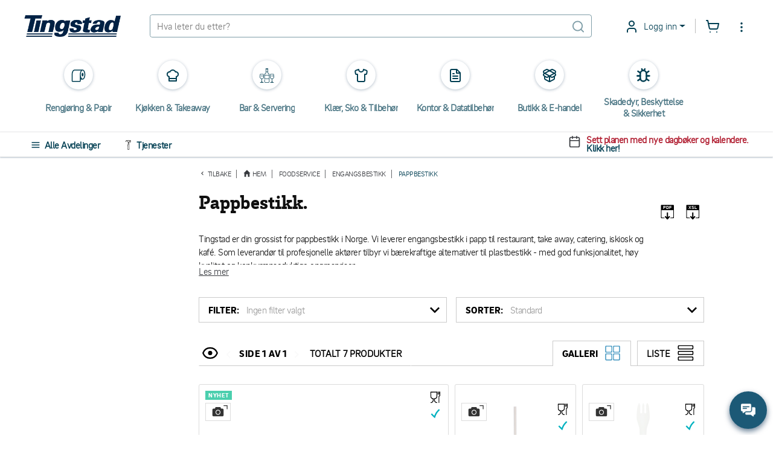

--- FILE ---
content_type: text/html; charset=utf-8
request_url: https://www.tingstad.com/no-nb/foodservice/engangsbestikk/pappbestikk
body_size: 52095
content:

<!DOCTYPE html>
<html lang="nb" class="no-js">
<head>
<script>
    var userCookieConsent = [];
</script>
        <script>
             window.dataLayer = window.dataLayer || [];
             function gtag() { dataLayer.push(arguments); }
             gtag('consent', 'default', {
                 'ad_storage': 'denied',
                 'ad_user_data': 'denied',
                 'ad_personalization': 'denied',
                 'analytics_storage': 'denied',
                 'personalization_storage': 'denied',
                 'functionality_storage': 'denied',
                 'security_storage': 'granted',
             });
        </script>
	

<script>
    var dataLayer = dataLayer || [];
        
        dataLayer.push({
    "dimension4": "ThreeBitsA",

        });
        
</script>

	<script>
	    var ThreeBitsConfig = ThreeBitsConfig || {};
	    ThreeBitsConfig.analyticsContextBase = "Sortiment|4|AllProductGroupFields";
	    ThreeBitsConfig.analyticsPurchaseFunctionDefaultValue = "&#214;vrigt";
	</script>
	<script>
        (function(w,d,s,l,i){w[l]=w[l]||[];w[l].push({'gtm.start':
        new Date().getTime(),event:'gtm.js'});var f=d.getElementsByTagName(s)[0],
        j=d.createElement(s),dl=l!='dataLayer'?'&l='+l:'';j.async=true;j.src=
        'https://www.googletagmanager.com/gtm.js?id='+i+dl;f.parentNode.insertBefore(j,f);
        })(window,document,'script','dataLayer','GTM-KFZSS7R');

        // The existing approach involves dynamically creating a <noscript> element. However, this method is unsuitable as the code is designed to execute when JavaScript is disabled by the user.
        // Temporarily commenting out this section due to encountering the following error in the console: "Failed to load resource: net::ERR_BLOCKED_BY_RESPONSE. NotSameOriginAfterDefaultedToSameOriginByCoep".
        // It's important to note that this issue likely originates from Google Tag or Bing rather than our side.
        // Furthermore, it's important to highlight that our website depends significantly on JavaScript for various functionalities, rendering the <noscript> section unnecessary.

        
	</script>
    
<link rel="stylesheet" href="/bundles/css/tingstad-fonts.css" />
<script>

    var iconsOptions = iconsOptions || {};
    iconsOptions.filePath = '/fp.axd/FC8849B20C65C9A357DD3480124DA4E57C81A98D3B6F1B341A643681F7096CAB/img/icons.svg';
    iconsOptions.filePathKey = 'icons.path';
    iconsOptions.fileContentKey = 'icons.content';
</script>
<script src="/fp.axd/F3B2974864FBB0DD50C2F988A9D2222DC4719B5755413B41BF9338B237B5D4D1/bundles/js/tingstad-fonts.js"></script>

<script>
	var ThreeBitsConfig = ThreeBitsConfig || {};
	ThreeBitsConfig.mapAjaxPath = (function () {
        var ajaxBasePath = "/no-nb/";
        var ajaxBaseParts = ajaxBasePath
            .split('/')
            .filter(function (el) { return el.length > 0 });

		return function (url) {
			var urlParts = url
				.split('/')
				.filter(function (el) { return el.length > 0 });
			var parts = ajaxBaseParts.concat(urlParts);
			var rootedUrl = '/' + parts.join('/');
			return rootedUrl;
		};
	})();
	ThreeBitsConfig.sessionTimeout = 20;
	ThreeBitsConfig.hasLoginCookie = false;
	ThreeBitsConfig.isLoggedIn = false;
	ThreeBitsConfig.loginPageUrl = '/no-nb/mine-sider/logga-in';
	ThreeBitsConfig.routeTable = {
		cartSetItemQuantity: '/no-nb/fixed/cart/SetQuantity',
		cartEmpty: '/Cart/Empty'
	}
	ThreeBitsConfig.messages = {
		generalErrorTitle: 'Oj da, en feil har oppst&#229;tt...',
		generalErrorMessage: 'Oops, n&#229; ble det dessverre en feil! Fors&#248;k gjerne igjen. For sp&#248;rsm&#229;l ta kontakt med kundeservice 23 17 86 60.'
	}
</script>




<link href="/fp.axd/DF668B730AFCAF3C057AB82123AAA57ACECC64498640C54CD8FD908A00F9540C/bundles/css/tingstad-intelecom-light.css" rel="stylesheet" type="text/css" />
<link href="/fp.axd/C559F757296085DF17D5CF7DAD35D0E6898F8AD5F10D6A69AA8C3915820176B3/bundles/old/css/tingstad.css" rel="stylesheet" type="text/css" />
<link href="/fp.axd/F1ACF5FA776BF14EDEDDDFEF65B9AAF63A65D11B484C3EBB615351E1BA5B2517/bundles/old/css/style.css" rel="stylesheet" type="text/css" />
<link href="/fp.axd/88EC0C36F00D68D0B2E0EEDAEC2CAD34F5E8DD5A107451AF9FD6E00B8DC09B15/bundles/css/tingstad-my-pages.css" rel="stylesheet" type="text/css" /><link href="/fp.axd/C091482075C87916897D023213FAF5944E9CF92066C8F0680A95908786C11D7E/bundles/css/tingstad-print.css" media="print" rel="stylesheet" type="text/css" />
    
    



<meta charset="UTF-8" />
<meta name="description" content="Tingstad leverer pappbestikk til restaurant og take away. Gafler, kniver og skjeer i nedbrytbar papp. Engrospriser og rask levering." />
<meta name="keywords" content="Category" />
<meta http-equiv="X-UA-Compatible" content="IE=edge">
<meta name="viewport" content="width=device-width" />
<meta name="msapplication-tap-highlight" content="no" />
	<link rel="canonical" href="https://www.tingstad.com/no-nb/foodservice/engangsbestikk/pappbestikk">
<title>Pappbestikk Engros | Tingstad</title>

<link rel="manifest" href="/manifest.json" />
<meta name="theme-color" content="#1C5976">
<meta name="application-name" content="Tingstad">
<link rel="icon" href="/img/favicon.ico" type="image/x-icon" />
<link rel="icon" sizes="192x192" href="/img/launcher-icon-4x.png" />
<meta name="apple-mobile-web-app-title" content="Tingstad">
<link rel="apple-touch-icon" href="/img/touch-icon-iphone.png" />
<link rel="apple-touch-icon" sizes="120x120" href="/img/touch-icon-iphone-retina.png" />
<link rel="apple-touch-icon" sizes="152x152" href="/img/apple-touch-icon.png" />
<meta name="msapplication-config" content="none" />
<meta name="msapplication-TileImage" content="/img/apple-touch-icon.png" />
<meta name="msapplication-TileColor" content="#1C5976">
<meta name="robots" />


<script src="/fp.axd/75C3C8563BE55430697A27FC1E1E473AF2132345CFF991F6BD96A83A0C107707/bundles/js/tingstad-core.js"></script>

<meta name="msvalidate.01" content="8FBD38ACF513FF6FC7EC0A81CB6D55A3" />
<meta name="google-site-verification" content="sTk8JXOrcEnDcvJo292NF2aH-uU7mvQ4h6EVWJPvaE4" />
<script>
  userCookieConsent.some(a => a==='Functional' && ((function(c,l,a,r,i,t,y){
       c[a]=c[a]||function(){(c[a].q=c[a].q||[]).push(arguments)};
       t=l.createElement(r);t.async=1;t.src="https://www.clarity.ms/tag/"+i;
       y=l.getElementsByTagName(r)[0];y.parentNode.insertBefore(t,y);
   })(window, document, "clarity", "script", "jrcg82zqet")))
</script>
	<script>
		var Tingstad = Tingstad || {};
		Tingstad.breakpoints = {
			xxs: 360,
			xs: 440,
			sm: 576,
			md: 768,
			lg: 992,
			xl: 1200,
			xxl: 1440,
			'2xl': 1536,
			'3xl': 1920,
			'4xl': 2560
		};
	</script>


    <meta property="og:title" content="Pappbestikk Engros | Tingstad" />
    <meta property="og:locale" content="nb_NO" />
    <meta property="og:site_name" content="Tingstad.com" />
    <meta property="og:description" content="Tingstad leverer pappbestikk til restaurant og take away. Gafler, kniver og skjeer i nedbrytbar papp. Engrospriser og rask levering." />
    <meta property="og:url" content="https://www.tingstad.com/no-nb/foodservice/engangsbestikk/pappbestikk" />
    <meta property="og:image" content="https://www.tingstad.com/fixed/images/Main/1717088452/6978.png" />

    <script type="application/ld+json">
        {"@context":"https://schema.org","@type":"Organization","name":"Tingstad","description":"Tingstad er et familieeid selskap grunnlagt i 1959, som tilbyr et bredt utvalg av rimelige og høykvalitets produkter og løsninger for bedrifter innen HORECA-sektoren, detaljhandel, dagligvarebutikker og andre serviceorienterte bransjer. Med fokus på enkelhet, bærekraft og kundeverdi forenkler vi hverdagsdriften for bedriftsledere gjennom smarte innkjøpsløsninger, et sterkt logistikknettverk og et bredt utvalg av egne merkevarer. Våre kunder setter pris på vår transparente prising, raske leveranser og personlig service. Enten du driver en restaurant, kafé, butikk eller en større organisasjon, er Tingstad din pålitelige partner for å effektivisere driften og oppnå langsiktig suksess.","image":"https://www.tingstad.com/img/tingstad-logo.png","sameAs":["https://www.instagram.com/tingstad.se/","https://www.facebook.com/tingstad","https://www.youtube.com/@tingstadcom","https://se.linkedin.com/company/tingstad-com"],"url":"https://www.tingstad.com","address":{"@type":"PostalAddress","addressCountry":"SE","addressLocality":"Gøteborg","addressRegion":"Gøteborg","postalCode":"13013","streetAddress":"Box 13013, 402 51 Göteborg"},"email":"kontakt@tingstad.se","logo":"https://www.tingstad.com/img/tingstad-logo.png","telephone":"031-707 20 00"}
    </script>


			
		<script type="text/javascript">
		!(function (cfg){function e(){cfg.onInit&&cfg.onInit(n)}var x,w,D,t,E,n,C=window,O=document,b=C.location,q="script",I="ingestionendpoint",L="disableExceptionTracking",j="ai.device.";"instrumentationKey"[x="toLowerCase"](),w="crossOrigin",D="POST",t="appInsightsSDK",E=cfg.name||"appInsights",(cfg.name||C[t])&&(C[t]=E),n=C[E]||function(g){var f=!1,m=!1,h={initialize:!0,queue:[],sv:"8",version:2,config:g};function v(e,t){var n={},i="Browser";function a(e){e=""+e;return 1===e.length?"0"+e:e}return n[j+"id"]=i[x](),n[j+"type"]=i,n["ai.operation.name"]=b&&b.pathname||"_unknown_",n["ai.internal.sdkVersion"]="javascript:snippet_"+(h.sv||h.version),{time:(i=new Date).getUTCFullYear()+"-"+a(1+i.getUTCMonth())+"-"+a(i.getUTCDate())+"T"+a(i.getUTCHours())+":"+a(i.getUTCMinutes())+":"+a(i.getUTCSeconds())+"."+(i.getUTCMilliseconds()/1e3).toFixed(3).slice(2,5)+"Z",iKey:e,name:"Microsoft.ApplicationInsights."+e.replace(/-/g,"")+"."+t,sampleRate:100,tags:n,data:{baseData:{ver:2}},ver:undefined,seq:"1",aiDataContract:undefined}}var n,i,t,a,y=-1,T=0,S=["js.monitor.azure.com","js.cdn.applicationinsights.io","js.cdn.monitor.azure.com","js0.cdn.applicationinsights.io","js0.cdn.monitor.azure.com","js2.cdn.applicationinsights.io","js2.cdn.monitor.azure.com","az416426.vo.msecnd.net"],o=g.url||cfg.src,r=function(){return s(o,null)};function s(d,t){if((n=navigator)&&(~(n=(n.userAgent||"").toLowerCase()).indexOf("msie")||~n.indexOf("trident/"))&&~d.indexOf("ai.3")&&(d=d.replace(/(\/)(ai\.3\.)([^\d]*)$/,function(e,t,n){return t+"ai.2"+n})),!1!==cfg.cr)for(var e=0;e<S.length;e++)if(0<d.indexOf(S[e])){y=e;break}var n,i=function(e){var a,t,n,i,o,r,s,c,u,l;h.queue=[],m||(0<=y&&T+1<S.length?(a=(y+T+1)%S.length,p(d.replace(/^(.*\/\/)([\w\.]*)(\/.*)$/,function(e,t,n,i){return t+S[a]+i})),T+=1):(f=m=!0,s=d,!0!==cfg.dle&&(c=(t=function(){var e,t={},n=g.connectionString;if(n)for(var i=n.split(";"),a=0;a<i.length;a++){var o=i[a].split("=");2===o.length&&(t[o[0][x]()]=o[1])}return t[I]||(e=(n=t.endpointsuffix)?t.location:null,t[I]="https://"+(e?e+".":"")+"dc."+(n||"services.visualstudio.com")),t}()).instrumentationkey||g.instrumentationKey||"",t=(t=(t=t[I])&&"/"===t.slice(-1)?t.slice(0,-1):t)?t+"/v2/track":g.endpointUrl,t=g.userOverrideEndpointUrl||t,(n=[]).push((i="SDK LOAD Failure: Failed to load Application Insights SDK script (See stack for details)",o=s,u=t,(l=(r=v(c,"Exception")).data).baseType="ExceptionData",l.baseData.exceptions=[{typeName:"SDKLoadFailed",message:i.replace(/\./g,"-"),hasFullStack:!1,stack:i+"\nSnippet failed to load ["+o+"] -- Telemetry is disabled\nHelp Link: https://go.microsoft.com/fwlink/?linkid=2128109\nHost: "+(b&&b.pathname||"_unknown_")+"\nEndpoint: "+u,parsedStack:[]}],r)),n.push((l=s,i=t,(u=(o=v(c,"Message")).data).baseType="MessageData",(r=u.baseData).message='AI (Internal): 99 message:"'+("SDK LOAD Failure: Failed to load Application Insights SDK script (See stack for details) ("+l+")").replace(/\"/g,"")+'"',r.properties={endpoint:i},o)),s=n,c=t,JSON&&((u=C.fetch)&&!cfg.useXhr?u(c,{method:D,body:JSON.stringify(s),mode:"cors"}):XMLHttpRequest&&((l=new XMLHttpRequest).open(D,c),l.setRequestHeader("Content-type","application/json"),l.send(JSON.stringify(s)))))))},a=function(e,t){m||setTimeout(function(){!t&&h.core||i()},500),f=!1},p=function(e){var n=O.createElement(q),e=(n.src=e,t&&(n.integrity=t),n.setAttribute("data-ai-name",E),cfg[w]);return!e&&""!==e||"undefined"==n[w]||(n[w]=e),n.onload=a,n.onerror=i,n.onreadystatechange=function(e,t){"loaded"!==n.readyState&&"complete"!==n.readyState||a(0,t)},cfg.ld&&cfg.ld<0?O.getElementsByTagName("head")[0].appendChild(n):setTimeout(function(){O.getElementsByTagName(q)[0].parentNode.appendChild(n)},cfg.ld||0),n};p(d)}cfg.sri&&(n=o.match(/^((http[s]?:\/\/.*\/)\w+(\.\d+){1,5})\.(([\w]+\.){0,2}js)$/))&&6===n.length?(d="".concat(n[1],".integrity.json"),i="@".concat(n[4]),l=window.fetch,t=function(e){if(!e.ext||!e.ext[i]||!e.ext[i].file)throw Error("Error Loading JSON response");var t=e.ext[i].integrity||null;s(o=n[2]+e.ext[i].file,t)},l&&!cfg.useXhr?l(d,{method:"GET",mode:"cors"}).then(function(e){return e.json()["catch"](function(){return{}})}).then(t)["catch"](r):XMLHttpRequest&&((a=new XMLHttpRequest).open("GET",d),a.onreadystatechange=function(){if(a.readyState===XMLHttpRequest.DONE)if(200===a.status)try{t(JSON.parse(a.responseText))}catch(e){r()}else r()},a.send())):o&&r();try{h.cookie=O.cookie}catch(k){}function e(e){for(;e.length;)!function(t){h[t]=function(){var e=arguments;f||h.queue.push(function(){h[t].apply(h,e)})}}(e.pop())}var c,u,l="track",d="TrackPage",p="TrackEvent",l=(e([l+"Event",l+"PageView",l+"Exception",l+"Trace",l+"DependencyData",l+"Metric",l+"PageViewPerformance","start"+d,"stop"+d,"start"+p,"stop"+p,"addTelemetryInitializer","setAuthenticatedUserContext","clearAuthenticatedUserContext","flush"]),h.SeverityLevel={Verbose:0,Information:1,Warning:2,Error:3,Critical:4},(g.extensionConfig||{}).ApplicationInsightsAnalytics||{});return!0!==g[L]&&!0!==l[L]&&(e(["_"+(c="onerror")]),u=C[c],C[c]=function(e,t,n,i,a){var o=u&&u(e,t,n,i,a);return!0!==o&&h["_"+c]({message:e,url:t,lineNumber:n,columnNumber:i,error:a,evt:C.event}),o},g.autoExceptionInstrumented=!0),h}(cfg.cfg),(C[E]=n).queue&&0===n.queue.length?(n.queue.push(e),n.trackPageView({})):e();})({
		  src: "https://js.monitor.azure.com/scripts/b/ai.3.gbl.min.js",
		  // name: "appInsights", // Global SDK Instance name defaults to "appInsights" when not supplied
		  // ld: 0, // Defines the load delay (in ms) before attempting to load the sdk. -1 = block page load and add to head. (default) = 0ms load after timeout,
		  // useXhr: 1, // Use XHR instead of fetch to report failures (if available),
		  // dle: true, // Prevent the SDK from reporting load failure log
		  crossOrigin: "anonymous", // When supplied this will add the provided value as the cross origin attribute on the script tag
		  // onInit: null, // Once the application insights instance has loaded and initialized this callback function will be called with 1 argument -- the sdk instance (DON'T ADD anything to the sdk.queue -- As they won't get called)
		  // sri: false, // Custom optional value to specify whether fetching the snippet from integrity file and do integrity check
		  cfg: { // Application Insights Configuration
			  connectionString: "InstrumentationKey=0a26dc80-64ba-43f7-a069-06c2f44c8bf6;IngestionEndpoint=https://northeurope-3.in.applicationinsights.azure.com/;LiveEndpoint=https://northeurope.livediagnostics.monitor.azure.com/"
		}});
		</script>
	



    
    

</head>
<body ontouchstart="" class="scrollbar-thin scrollbar-thumb-light-gray scrollbar-track-white">
 <noscript><iframe src="https://www.googletagmanager.com/ns.html?id=GTM-KFZSS7R" height="0" width="0" style="display:none;visibility:hidden"></iframe></noscript> 
    <!-- 5aad04e1-5980-4601-aaeb-326a6ef5b3bb -->
    <!-- TPLIT02 -->
    <div class="page-wrapper max-s-md:mt-[120px] mt-[80px]">
        <!-- Navigation -->

<div class="top-header-bar">
	<div class="sticky-top bg-white pt-6 pb-5 text-petrol-main">
		<header class="flex justify-between items-center max-s-md:flex-wrap mx-5 s-md:mx-10 s-4xl:mx-auto s-4xl:max-w-1920" data-js-sticky>
			<div class="header-content flex items-center" data-js-languages-disabled=False>
				<a class="block w-40 mds:w-32 sm:!w-24 sm:!mr-0 lg:mr-7 mr-12" href="/no-nb">
					<img alt="Tingstad" class="w-full" src="/img/tingstad-logo.png" srcset="/img/tingstad-logo@2x.png 2x" title="Tingstad" />
				</a>
					<div class="flex mr-10 sm:!mr-0 lg:mr-7 sm:order-first hidden sm:block">
						<label class="flex items-center bg-white" for="menu" data-js-menu-burger>
								<svg class="header-active-icon icon icon--inline icon h-5 w-5 mr-2.5 text-base" style="">
		<use href="#icon-hamburgernd" xlink:href="#icon-hamburgernd" />
	</svg>

						</label>
					</div>
				<div class="1xl:hidden">
					<div class="mr-6">

<div class="language-dropdown dropdown opacity-100">
	<button class="dropdown-toggle dropdown-title header-dropdown border-0"
			id="languageDropdown"
			data-toggle="dropdown"
			aria-haspopup="true"
			aria-expanded="false"
			>
		<img class="w-5 h-5 mr-2.5" loading="lazy" src="/img/icon-flag-no.png" />
		Norsk
	</button>
	<div class="dropdown-menu -left-5" aria-labelledby="languageDropdown">
			<a href="https://www.tingstad.com/se-sv/switchSite" class="dropdown-item items-center ">
				<img class="flag w-5 h-5 mr-2.5" loading="lazy" src="/img/icon-flag-se.png" />
				Svenska
			</a>
			<div class="divider last:hidden"></div>
			<a href="https://www.tingstad.com/se-en/switchSite" class="dropdown-item items-center ">
				<img class="flag w-5 h-5 mr-2.5" loading="lazy" src="/img/icon-flag-en.png" />
				English
			</a>
			<div class="divider last:hidden"></div>
			<a href="https://www.tingstad.com/no-nb/switchSite" class="dropdown-item items-center !text-baby-blue">
				<img class="flag w-5 h-5 mr-2.5" loading="lazy" src="/img/icon-flag-no.png" />
				Norsk
			</a>
			<div class="divider last:hidden"></div>
			<a href="https://www.tingstad.com/se-fi/switchSite" class="dropdown-item items-center ">
				<img class="flag w-5 h-5 mr-2.5" loading="lazy" src="/img/icon-flag-fi.png" />
				Suomi
			</a>
			<div class="divider last:hidden"></div>
			<a href="https://www.tingstad.com/se-da/switchSite" class="dropdown-item items-center ">
				<img class="flag w-5 h-5 mr-2.5" loading="lazy" src="/img/icon-flag-da.png" />
				Dansk
			</a>
			<div class="divider last:hidden"></div>
	</div>
</div>
					</div>
				</div>
			</div>
			<!-- Search box -->
			<form class="flex items-center border border-solid border-opacity-50 border-petrol-main rounded w-full min-w-[260px] max-s-md:order-2 max-s-md:mt-4" data-js-search-form data-js-search data-js-search-wrap action="/no-nb/sokresultat" method="post">
				
				<input name="q" id="q" class="input-main-search" type="text" autocomplete="off" placeholder="Hva leter du etter?" data-js-quick-search-toggle data-js-quick-search-new=true />
					<svg class="header-active-icon icon icon--inline header-icon mr-2.5 opacity-50" style="">
		<use href="#icon-searchnd" xlink:href="#icon-searchnd" />
	</svg>

			</form>
			<div class="flex items-center justify-end ml-12 sm:!ml-0 lg:ml-7">

<div class="dropdown 1xl:hidden opacity-100">
    <button class="dropdown-toggle dropdown-title header-dropdown" id="storesDropdown" data-toggle="dropdown" aria-haspopup="true" aria-expanded="false">
        	<svg class="header-active-icon icon dropdown-icon fill-current" style="">
		<use href="#icon-shoppingbag" xlink:href="#icon-shoppingbag" />
	</svg>

        Butikker
    </button>
    <div class="dropdown-menu right-0 left-auto" aria-labelledby="storesDropdown">
            <a href="/no-nb/butikken-var/oslo" class="dropdown-item flex-col">
                <p class="m-0 whitespace-nowrap">OSLO</p>
                <p class="m-0 pt-2 text-dark-gray text-opacity-60 text-sm whitespace-nowrap">Prof. Birkelands vei 35, 1081 Oslo</p>
                <p class="m-0 pt-2"></p>
            </a>
            <div class="divider last:hidden"></div>
    </div>
</div>
<div class="dropdown 1xl:hidden opacity-100">
	<button class="dropdown-toggle dropdown-title header-dropdown" id="informationDropdown" data-toggle="dropdown" aria-haspopup="true" aria-expanded="false">
			<svg class="header-active-icon icon icon--inline dropdown-icon fill-current" style="">
		<use href="#icon-info" xlink:href="#icon-info" />
	</svg>

		Informasjon
	</button>
	<div class="dropdown-menu right-0 left-auto" aria-labelledby="informationDropdown">
			<a href="/no-nb/butikken-var" class="dropdown-item whitespace-nowrap">Butikken v&#229;r</a>
			<div class="divider last:hidden"></div>
			<a href="/no-nb/kundservice" class="dropdown-item whitespace-nowrap">Kundeservice</a>
			<div class="divider last:hidden"></div>
			<a href="/no-nb/om-oss" class="dropdown-item whitespace-nowrap">Om oss</a>
			<div class="divider last:hidden"></div>
			<a href="/no-nb/handle-ut-ifra" class="dropdown-item whitespace-nowrap">Handle ut ifra</a>
			<div class="divider last:hidden"></div>
	</div>
</div>

<div class="dropdown opacity-100">
	<button class="dropdown-toggle dropdown-title header-dropdown xxs:after:content-empty xxs:border-0 xxs:p-0" id="informationDropdown" data-toggle="dropdown" aria-haspopup="true" aria-expanded="false">
			<svg class="header-active-icon icon icon--inline dropdown-icon fill-current" style="">
		<use href="#icon-usernd" xlink:href="#icon-usernd" />
	</svg>

		<div class="absolute left-5 xxs:left-3.5 top-4 bg-green-mint w-2.5 h-2.5 rounded-half shadow-bubble hidden"></div>
		<span class="sm:hidden">
Logg inn		</span>
	</button>
    <div class="dropdown-menu min-w-[260px] left-auto -right-20 s-sm:right-0" aria-labelledby="informationDropdown">
            <div class="p-4 pb-0">
                
<div id="design-switch-container">
<form action="/Layout/ChangeDesignVersion?currentPageName=Error404" data-ajax="true" data-ajax-loader-keep-open="true" data-ajax-mode="replace" data-ajax-update="#design-switch-container" id="form-design-switch" method="post">
	<div class="flex items-center cursor-pointer">
		<input class="!w-[1.75em] !h-[1em]" id="design-switch-toggle" name="design-switch-toggle" onchange="switchDesign()" role="switch" type="checkbox" value="true" /><input name="design-switch-toggle" type="hidden" value="false" />
		<label class="ml-3 text-base font-semibold text-black" for="design-switch-toggle">New design</label>
	</div>
</form></div>

<script>
    function switchDesign() {
        $('#form-design-switch').trigger('submit');
        if ("old" == "old" && $('[data-js-main-notification-close]').length > 0) {
            $('[data-js-main-notification-close]').trigger('click');
        }
    }
</script>

            </div>
                            <div class="p-4 s-xxs:min-w-[320px]">
                
<div class="@container login" id="login-container-2af3fd668ae84dd2aa4226d65b5aa390">
<form action="/UserLogin/LoginUser" data-ajax="true" data-ajax-mode="replace" data-ajax-success="loginController.ajax.handleLoginSuccess" data-ajax-update="#login-container-2af3fd668ae84dd2aa4226d65b5aa390" id="login-form-6f05fdf44f7940a293ebebb08e847d15" method="post">		<h3 class="text-xl @xl:text-super text-black font-bold mt-0 mb-2.5 @xl:mb-4">Logg inn</h3>
		<p class="login-preamble text-base text-dark-gray m-0 [&>p]:m-0">Logg inn med ditt brukernavn og passord. </br>Har du byttet e-postadresse? Bruk dine tidligere opplysninger eller kontakt oss.</br></br>Ny kunde? Klikk på <strong>Bli kunde.</strong></p>


<div class="my-2.5 @xl:my-10">
	<div class="w-full grid gap-1 @xl:gap-6 grid-cols-single @xl:grid-cols-puff">
		<div>
			<label class="@xl:text-base text-sm text-dark-gray font-semibold asterisk-hidden" for="Username">Brukernavn</label>
			<input class="input-field" data-js-username="" data-val="true" data-val-required="Du må fylle ut dette feltet for å kunne fullføre." id="Username" name="Username" type="text" value="" />
			<span class="field-validation-valid" data-valmsg-for="Username" data-valmsg-replace="true"></span>
		</div>
		<div>
			<label class="@xl:text-base text-sm text-dark-gray font-semibold" for="Password">Passord</label>
			<input class="input-field " data-js-login-password="" data-val="true" data-val-required="Du må fylle ut dette feltet for å kunne fullføre." id="Password" name="Password" type="password" />
			<span class="field-validation-valid" data-valmsg-for="Password" data-valmsg-replace="true"></span>
		</div>
	</div>
	<div class="w-full flex flex-col justify-between my-2.5 @xl:my-4 @xl:flex-row">
		<div class="mb-2.5 @xl:mb-4 text-dark-gray font-semibold">
			

	<div class="block">
		<input class="peer absolute opacity-0 pointer-events-none" data-val="true" data-val-required="&#39;RememberMeChecked&#39; must not be empty." id="RememberMeChecked-91cfa50fc6cd4b2da458807399b6d0f7" name="RememberMeChecked" type="checkbox" value="true" /><input name="RememberMeChecked" type="hidden" value="false" />
		<label class="inline-block pl-[26px] cursor-pointer relative before:absolute before:rounded before:inline-block before:content-empty before:h-[18px] before:w-[18px] before:border before:border-solid before:border-2 before:border-petrol-main before:peer-checked:border-baby-blue before:left-0 before:top-[3px] after:absolute after:inline-block after:peer-checked:content-empty after:h-[7px] after:-rotate-45 after:w-[16px] after:border-0 after:border-l-2 after:border-b-2 after:border-solid after:border-baby-blue after:left-[5px] after:top-[3px] after:bg-white after:shadow-[0_5px_0px_-1px_white]" for="RememberMeChecked-91cfa50fc6cd4b2da458807399b6d0f7">
			Husk meg
		</label>
	</div>

		</div>
		<button type="submit" class="@xl:min-w-[260px] h-10 w-full @xl:w-auto text-base @xl:text-lg font-semibold text-white text-center bg-petrol-main border-0 rounded-md uppercase">
			Logg inn
		</button>
	</div>
</div>
<script>
    $(function () {
        $('#login-container-2af3fd668ae84dd2aa4226d65b5aa390 #Password').hideShowPassword();

        $('#login-container-2af3fd668ae84dd2aa4226d65b5aa390 [data-js-username]').on('click', function() {
            if ($('#shop-in-shops-modal').hasClass('show')) {
                $('#shop-in-shops-modal').modal('hide');
            }
        });

        $('#login-container-2af3fd668ae84dd2aa4226d65b5aa390 [data-js-login-password]').on('click', function() {
            if ($('#shop-in-shops-modal').hasClass('show')) {
                $('#shop-in-shops-modal').modal('hide');
            }
        });
    });
</script>
		<div class="flex flex-col flex-nowrap text-sm @xl:text-base font-semibold">
			<a href="/no-nb/mine-sider/glomt-losenord" class="text-baby-blue underline mb-1">Glemt passord?</a>
			<a href="/no-nb/mine-sider/logga-in?defaultToRegister=true" class="text-baby-blue underline mb-1">Bli kund</a>
		</div>
</form></div>

            </div>
                <div class="divider"></div>
<a class="dropdown-item flex items-center" data-ajax="true" data-ajax-mode="replace" data-ajax-update="#cookie-consent-modal-content" data-target="#cookie-consent-modal" data-toggle="modal" href="/no-nb/fixed/getCookieConsent" id="btn-cookie-consent">
	<svg class="header-active-icon icon icon--inline header-icon mr-6" style="">
		<use href="#icon-cookie" xlink:href="#icon-cookie" />
	</svg>

                                <label class="">Oppdater samtykke til informasjonskapsler</label>
                            </a>    </div>
</div>

<div class="relative flex items-center justify-end ml-1.5">
	<a class="1xl:hidden flex mr-6 sm:mr-4 focus:outline-none" tabindex="0" href="/no-nb/nya-mina-sidor/favorittlister">
			<svg class="header-active-icon icon icon--inline header-icon" style="">
		<use href="#icon-heart" xlink:href="#icon-heart" />
	</svg>

	</a>
	<div class="relative">
		<a class="flex 1xl:mr-6 sm:!mr-4 focus:outline-none" data-ajax="true" data-ajax-mode="replace" data-ajax-success="CartUtils.prepareConfirmationModal" data-ajax-update="#quick-cart-modal-content" data-analytics-checkout="1" data-analytics-module="Snabbvarukorgen" data-target="#quick-cart-modal" data-toggle="modal" href="/no-nb/fixed/quick-cart" id="btn-quick-cart">
	<svg class="header-active-icon icon icon--inline header-icon" style="">
		<use href="#icon-shoppingcart" xlink:href="#icon-shoppingcart" />
	</svg>

<div class="left-2.5 bg-petrol-main w-6 h-6 leading-6 align-middle text-center text-white absolute rounded-half text-[14px] -top-2.5 hidden"
	 id="quick-cart-count-badge"
	 data-js-order-count-total
	 data-js-order-count-animate>
	0
</div>

</a>

	</div>

	<div class="dropdown hidden 1xl:block opacity-100">
		<button class="bg-transparent border-0 focus:outline-0 p-0 flex" id="nestedDropdown" data-toggle="dropdown" aria-haspopup="true" aria-expanded="false">
				<svg class="header-active-icon icon icon--inline header-icon info-icon pt-0.5" style="">
		<use href="#icon-more-items" xlink:href="#icon-more-items" />
	</svg>

		</button>
		<div class="dropdown-menu left-auto right-0 min-w-[300px] xs:min-w-250" aria-labelledby="nestedDropdown">
			<div class="accordion" id="infoAccordion" role="tablist" aria-multiselectable="true">
				<div class="accordion-item" data-js-languages-disabled=False>
					<h4 class="accordion-header" role="tab" id="languagesAccordion">
						<button role="button" class="accordion-button" data-toggle="collapse" data-parent="#infoAccordion" href="#collapseLanguages" aria-expanded="true" aria-controls="collapseOne">
								<svg class="header-active-icon icon icon--inline header-icon mr-4" style="">
		<use href="#icon-languages" xlink:href="#icon-languages" />
	</svg>

							Spr&#229;k
						</button>
					</h4>
					<div id="collapseLanguages" class="panel-collapse tg-collapse show" role="tabpanel" aria-labelledby="languagesAccordion">
						<div class="accordion-body hidden !p-0">
							<div class="w-full">

<div class="language-dropdown dropdown opacity-100">
	<button class="dropdown-toggle dropdown-title header-dropdown border-0"
			id="languageDropdown"
			data-toggle="dropdown"
			aria-haspopup="true"
			aria-expanded="false"
			>
		<img class="w-5 h-5 mr-2.5" loading="lazy" src="/img/icon-flag-no.png" />
		Norsk
	</button>
	<div class="dropdown-menu -left-5" aria-labelledby="languageDropdown">
			<a href="https://www.tingstad.com/se-sv/switchSite" class="dropdown-item items-center ">
				<img class="flag w-5 h-5 mr-2.5" loading="lazy" src="/img/icon-flag-se.png" />
				Svenska
			</a>
			<div class="divider last:hidden"></div>
			<a href="https://www.tingstad.com/se-en/switchSite" class="dropdown-item items-center ">
				<img class="flag w-5 h-5 mr-2.5" loading="lazy" src="/img/icon-flag-en.png" />
				English
			</a>
			<div class="divider last:hidden"></div>
			<a href="https://www.tingstad.com/no-nb/switchSite" class="dropdown-item items-center !text-baby-blue">
				<img class="flag w-5 h-5 mr-2.5" loading="lazy" src="/img/icon-flag-no.png" />
				Norsk
			</a>
			<div class="divider last:hidden"></div>
			<a href="https://www.tingstad.com/se-fi/switchSite" class="dropdown-item items-center ">
				<img class="flag w-5 h-5 mr-2.5" loading="lazy" src="/img/icon-flag-fi.png" />
				Suomi
			</a>
			<div class="divider last:hidden"></div>
			<a href="https://www.tingstad.com/se-da/switchSite" class="dropdown-item items-center ">
				<img class="flag w-5 h-5 mr-2.5" loading="lazy" src="/img/icon-flag-da.png" />
				Dansk
			</a>
			<div class="divider last:hidden"></div>
	</div>
</div>
							</div>
						</div>
					</div>
				</div>
					<div class="accordion-item">
						<h4 class="accordion-header" role="tab" id="storesAccordion">
							<button class="accordion-button collapsed" role="button" data-toggle="collapse" data-parent="#accordion" href="#collapseStores" aria-expanded="false" aria-controls="collapseTwo">
									<svg class="header-active-icon icon icon--inline header-icon mr-4" style="">
		<use href="#icon-shoppingbag" xlink:href="#icon-shoppingbag" />
	</svg>

								Butikker
							</button>
						</h4>
						<div id="collapseStores" class="panel-collapse tg-collapse" role="tabpanel" aria-labelledby="storesAccordion">
							<div class="accordion-body hidden">
									<a href="/no-nb/butikken-var/oslo" class="dropdown-item flex-col !pl-16">
										<p class="m-0 whitespace-nowrap">OSLO</p>
										<p class="m-0 pt-2 text-dark-gray text-opacity-60 text-sm">Prof. Birkelands vei 35, 1081 Oslo</p>
										<p class="m-0 pt-2"></p>
									</a>
							</div>
						</div>
					</div>
				<div class="accordion-item">
					<h4 class="accordion-header" role="tab" id="informationAccordion">
						<button class="accordion-button collapsed !border-b-0" role="button" data-toggle="collapse" data-parent="#accordion" href="#collapseInformation" aria-expanded="false" aria-controls="collapseTwo">
								<svg class="header-active-icon icon icon--inline header-icon mr-4" style="">
		<use href="#icon-info" xlink:href="#icon-info" />
	</svg>

							Informasjon
						</button>
					</h4>
					<div id="collapseInformation" class="panel-collapse tg-collapse" role="tabpanel" aria-labelledby="informationAccordion">
						<div class="accordion-body border-0 hidden">
								<a href="/no-nb/butikken-var" class="dropdown-item whitespace-nowrap !font-medium !pl-16">Butikken v&#229;r</a>
								<a href="/no-nb/kundservice" class="dropdown-item whitespace-nowrap !font-medium !pl-16">Kundeservice</a>
								<a href="/no-nb/om-oss" class="dropdown-item whitespace-nowrap !font-medium !pl-16">Om oss</a>
								<a href="/no-nb/handle-ut-ifra" class="dropdown-item whitespace-nowrap !font-medium !pl-16">Handle ut ifra</a>
						</div>
					</div>
				</div>
			</div>
		</div>
	</div>
</div>
<script>
	$(function () {
		$("#infoAccordion").on('click', "button[data-toggle='collapse']", function (e) {
			$($(this).attr('href')).collapse('toggle');
			e.stopPropagation();
		});
	});
</script>

			</div>
		</header>
	</div>
</div>

	<div class="pb-5 shop-in-shops" data-js-shops>
		<div class="row-container max-width relative items-baseline">
			<div class="header-swiper-button swiper-button-prev swiper-prev shops-button-prev adjust-prev-button swiper-button-lock"></div>
			<div class="swiper shops-swiper mt-3 max-s-md:mt-1 flex-1">
				<div class="swiper-wrapper">
<a class="swiper-slide tab-container overflow-hidden" data-ajax="true" data-ajax-mode="replace" data-ajax-update="#shop-in-shops-modal-content" data-js-shop-in-shops-menu-list-item="" data-target="#shop-in-shops-modal" data-toggle="modal" href="/no-nb/fixed/widgets/buildWidgetsForPage/5daf4430-0f43-4d3c-9d86-42d1cd21b128" pageId="5daf4430-0f43-4d3c-9d86-42d1cd21b128" style="width: 0;">
										<div class="bubble-container">
	<svg class="header-active-icon icon icon--inline" style="">
		<use href="#icon-toilet-paper" xlink:href="#icon-toilet-paper" />
	</svg>

										</div>
										<div class="text-center title h-10 mt-2.5 text-max-width opacity-70 sm:text-xs font-semibold">
											<span class="line-clamp-2" title="Rengjøring & Papir">Rengjøring & Papir</span>
										</div>
									</a><a class="swiper-slide tab-container overflow-hidden" data-ajax="true" data-ajax-mode="replace" data-ajax-update="#shop-in-shops-modal-content" data-js-shop-in-shops-menu-list-item="" data-target="#shop-in-shops-modal" data-toggle="modal" href="/no-nb/fixed/widgets/buildWidgetsForPage/edd8890a-5d1a-441a-a41a-30185c7af528" pageId="edd8890a-5d1a-441a-a41a-30185c7af528" style="width: 0;">
										<div class="bubble-container">
	<svg class="header-active-icon icon icon--inline" style="">
		<use href="#icon-chefhat" xlink:href="#icon-chefhat" />
	</svg>

										</div>
										<div class="text-center title h-10 mt-2.5 text-max-width opacity-70 sm:text-xs font-semibold">
											<span class="line-clamp-2" title="Kjøkken & Takeaway">Kjøkken & Takeaway</span>
										</div>
									</a><a class="swiper-slide tab-container overflow-hidden" data-ajax="true" data-ajax-mode="replace" data-ajax-update="#shop-in-shops-modal-content" data-js-shop-in-shops-menu-list-item="" data-target="#shop-in-shops-modal" data-toggle="modal" href="/no-nb/fixed/widgets/buildWidgetsForPage/a66cbebf-eae2-4b01-ab49-19e951e82ea1" pageId="a66cbebf-eae2-4b01-ab49-19e951e82ea1" style="width: 0;">
										<div class="bubble-container">
	<svg class="header-active-icon icon icon--inline" style="">
		<use href="#icon-restaurant-wine" xlink:href="#icon-restaurant-wine" />
	</svg>

										</div>
										<div class="text-center title h-10 mt-2.5 text-max-width opacity-70 sm:text-xs font-semibold">
											<span class="line-clamp-2" title="Bar & Servering">Bar & Servering</span>
										</div>
									</a><a class="swiper-slide tab-container overflow-hidden" data-ajax="true" data-ajax-mode="replace" data-ajax-update="#shop-in-shops-modal-content" data-js-shop-in-shops-menu-list-item="" data-target="#shop-in-shops-modal" data-toggle="modal" href="/no-nb/fixed/widgets/buildWidgetsForPage/d429b2a0-acbb-4650-bc8e-34b01e3c65fb" pageId="d429b2a0-acbb-4650-bc8e-34b01e3c65fb" style="width: 0;">
										<div class="bubble-container">
	<svg class="header-active-icon icon icon--inline" style="">
		<use href="#icon-shirt" xlink:href="#icon-shirt" />
	</svg>

										</div>
										<div class="text-center title h-10 mt-2.5 text-max-width opacity-70 sm:text-xs font-semibold">
											<span class="line-clamp-2" title="Klær, Sko & Tilbehør">Klær, Sko & Tilbehør</span>
										</div>
									</a><a class="swiper-slide tab-container overflow-hidden" data-ajax="true" data-ajax-mode="replace" data-ajax-update="#shop-in-shops-modal-content" data-js-shop-in-shops-menu-list-item="" data-target="#shop-in-shops-modal" data-toggle="modal" href="/no-nb/fixed/widgets/buildWidgetsForPage/98a568e0-822a-4df4-80f3-8a571a5a06ae" pageId="98a568e0-822a-4df4-80f3-8a571a5a06ae" style="width: 0;">
										<div class="bubble-container">
	<svg class="header-active-icon icon icon--inline" style="">
		<use href="#icon-filetext" xlink:href="#icon-filetext" />
	</svg>

										</div>
										<div class="text-center title h-10 mt-2.5 text-max-width opacity-70 sm:text-xs font-semibold">
											<span class="line-clamp-2" title="Kontor & Datatilbehør">Kontor & Datatilbehør</span>
										</div>
									</a><a class="swiper-slide tab-container overflow-hidden" data-ajax="true" data-ajax-mode="replace" data-ajax-update="#shop-in-shops-modal-content" data-js-shop-in-shops-menu-list-item="" data-target="#shop-in-shops-modal" data-toggle="modal" href="/no-nb/fixed/widgets/buildWidgetsForPage/76926e5d-9573-43d6-807f-b07c578f704c" pageId="76926e5d-9573-43d6-807f-b07c578f704c" style="width: 0;">
										<div class="bubble-container">
	<svg class="header-active-icon icon icon--inline" style="">
		<use href="#icon-package-open" xlink:href="#icon-package-open" />
	</svg>

										</div>
										<div class="text-center title h-10 mt-2.5 text-max-width opacity-70 sm:text-xs font-semibold">
											<span class="line-clamp-2" title="Butikk & E-handel">Butikk & E-handel</span>
										</div>
									</a><a class="swiper-slide tab-container overflow-hidden" data-ajax="true" data-ajax-mode="replace" data-ajax-update="#shop-in-shops-modal-content" data-js-shop-in-shops-menu-list-item="" data-target="#shop-in-shops-modal" data-toggle="modal" href="/no-nb/fixed/widgets/buildWidgetsForPage/10cd18e6-953f-41c7-8e3a-4943241f792f" pageId="10cd18e6-953f-41c7-8e3a-4943241f792f" style="width: 0;">
										<div class="bubble-container">
	<svg class="header-active-icon icon icon--inline" style="">
		<use href="#icon-bug" xlink:href="#icon-bug" />
	</svg>

										</div>
										<div class="text-center title h-10 mt-2.5 text-max-width opacity-70 sm:text-xs font-semibold">
											<span class="line-clamp-2" title="Skadedyr, Beskyttelse & Sikkerhet">Skadedyr, Beskyttelse & Sikkerhet</span>
										</div>
									</a>									</div>
			</div>
			<div class="header-swiper-button swiper-button-next swiper-next shops-button-next adjust-next-button mds:!hidden swiper-button-lock">
			</div>
		</div>
	</div>


    <link href="/FrontendSrc/tailwind/hamburger-menu-old.css" rel="stylesheet" />

<div class="header-container">
    <!-- MENU HEAD - primary menu bar for desktop, including priority+ options -->
    <div class="menu__head" data-js-menu-head>
        <div class="menu__head__inner" data-js-menu-head-inner>
            <div class="menu-promo-old ">
<div class="menu__head__promo menu__head__promo__item menu-head-promo-old">
    <a href="/no-nb/alle-kategorier/kontormateriell/papirvarer/almanakker-og-kalendere">
        <div class="menu__head__promo__item__icon top-0">
            	<svg class="header-active-icon icon icon--block" style="fill: #003e52; color: #003e52">
		<use href="#icon-calendar" xlink:href="#icon-calendar" />
	</svg>

        </div>
        <label class="menu__head__promo__item__text menu__head__promo__item__text--primary" style="color: #B11E31">
            Sett planen med nye dagb&#248;ker og kalendere.
        </label>
        <label class="menu__head__promo__item__text menu__head__promo__item__text--secondary" style="color: #003e52">
            Klikk her!
        </label>
    </a>
</div>
            </div>
            <!-- PRIORITY+ MENU OPTIONS -->
            <span class="menu__head__priority">
                <!-- PRIORITY+ ALL CATEGORIES BUTTON -->
                <label class="menu__head__button text-petrol-main" for="menu-categories">
                    	<svg class="header-active-icon icon icon--inline menu__panel__accordion__icon" style="">
		<use href="#icon-align-justify" xlink:href="#icon-align-justify" />
	</svg>

                    <span class="menu__head__button__text">Alle Avdelinger</span>
                    	<svg class="header-active-icon icon icon--inline menu__head__button__icon menu__head__button__icon--menu" style="">
		<use href="#icon-chevron-sm-down" xlink:href="#icon-chevron-sm-down" />
	</svg>

                </label>
                    <label class="menu__head__button text-petrol-main" for="menu-services">
                        	<svg class="header-active-icon icon icon--inline" style="">
		<use href="#icon-hammer" xlink:href="#icon-hammer" />
	</svg>

                        <span class="menu__head__button__text">Tjenester</span>
                        	<svg class="header-active-icon icon icon--inline menu__head__button__icon menu__head__button__icon--menu" style="">
		<use href="#icon-chevron-sm-down" xlink:href="#icon-chevron-sm-down" />
	</svg>

                    </label>
            </span>
        </div>
    </div>
</div>
<div data-js-menu-content-ajax>
    <label class="menu__burger spinner--center" for="menu" role="button" data-js-menu-burger>
    </label>

    <input class="menu__panel__check" type="checkbox" id="menu-categories" data-js-menu-toggle>
    <div class="menu__panel menu__panel--primary--all menu__panel--desktop sm:!top-[110px] !z-40" data-js-panel="menu-categories">
        <div class="menu__panel__inner--primary--all">
	<div class="menu__tab__wrap">
		<div class="menu__tab__bar">
		</div>
		<div class="menu__tab__content__wrap">
			<div class="menu__tab__content__inner">
				<div class="tab__content tab__content--placeholder">
					<div class="row">
						<div class="col-md-12 menu__tab__content__inner--cols menu__tab__content__inner--placeholder spinner--center">
						</div>
					</div>
				</div>
			</div>
		</div>
	</div>
</div>

    </div>

        <input class="menu__panel__check" type="checkbox" id="menu-services" data-js-menu-toggle>
        <div class="menu__panel menu__panel--primary--all menu__panel--desktop sm:!top-[110px] !z-40" data-js-panel="menu-services">
            <div class="menu__panel__inner--primary--all">
	<div class="menu__tab__wrap">
		<div class="menu__tab__bar">
		</div>
		<div class="menu__tab__content__wrap">
			<div class="menu__tab__content__inner">
				<div class="tab__content tab__content--placeholder">
					<div class="row">
						<div class="col-md-12 menu__tab__content__inner--cols menu__tab__content__inner--placeholder spinner--center">
						</div>
					</div>
				</div>
			</div>
		</div>
	</div>
</div>

        </div>

</div>



        
        

<div data-ajax="true" data-ajax-hide-loader="true" data-ajax-mode="replace-with" data-ajax-update="#notifications-container" data-ajax-url="/no-nb/fixed/notifications/getnotifications" id="notifications-container"></div>        <!-- Main Content / Page Container -->
        <main class="page-container-backdrop relative" >
            <div class="mx-auto px-3 s-sm:px-8 s-sm:max-w-[540px] s-md:max-w-[720px] s-lg:max-w-[1024px] breadcrumbs [&.breadcrumbs+.content-section]:mt-0">
                
            </div>
            
    
	<div data-ajax="true" data-ajax-hide-loader="true" data-ajax-mode="replace-with" data-ajax-update="#order-banners-container" data-ajax-url="/no-nb/fixed/notifications/getorderbanners?pageId=42bdc69f-4cca-4242-9675-35482d818414" id="order-banners-container"></div>


            





<div class="page-container mx-auto w-full pb-10 s-sm:max-s-3xl:px-8 s-3xl:px-2 s-sm:max-w-[540px] s-md:max-w-[720px] s-lg:max-w-[1024px] s-xl:max-w-[1140px] s-xxl:max-w-[1400px] s-2xl:max-w-[1920px]">
    <div class="flex flex-wrap">
        <div class="hidden s-xl:block flex-[0_0_auto] w-[20%] px-3 mt-5">
            
	<div>
		<div data-ajax="true" data-ajax-hide-loader="true" data-ajax-mode="replace-with" data-ajax-update="#left-navigation" data-ajax-url="/no-nb/fixed/categories/gallery-lhn?pageId=42bdc69f-4cca-4242-9675-35482d818414" id="left-navigation"></div>
	</div>

        </div>
        <div class="hidden s-2xl:block flex-[0_0_auto] w-[25%] px-3 mt-5 order-3">
            
            
        </div>
        <div class="flex-[1_0_0%] w-full px-3 s-xl:w-[55%] order-2">
            <div class="breadcrumbs [&.breadcrumbs+.content-section]:mt-0 relative w-full my-5">
                
		<ol class="list-none m-0 p-0 flex flex-wrap items-center mt-5" data-toggle="breadcrumb">
		<li class="breadcrumb-item breadcrumb-item-back text-xs uppercase">
			<a class="link-dark" href="javascript:history.back()">
					<svg class="header-active-icon icon icon--inline" style="">
		<use href="#icon-chevron-sm-left" xlink:href="#icon-chevron-sm-left" />
	</svg>

				Tilbake
			</a>
		</li>
		<li class="breadcrumb-item breadcrumb-item-home text-xs uppercase before:content-['\007C'] not-first:before:text-[1rem] not-first:before:leading-[0.813rem] not-first:before:px-2">
			<a class="link-dark" href="/no-nb">
					<svg class="header-active-icon icon icon--inline" style="">
		<use href="#icon-home" xlink:href="#icon-home" />
	</svg>

				Hem
			</a>
		</li>
			<li class="breadcrumb-item text-xs uppercase text-dark-gray not-first:before:content-['\007C'] not-first:before:text-[1rem] not-first:before:leading-[0.813rem] not-first:before:px-2">
					<a class="link-dark" href="/no-nb/foodservice">Foodservice</a>
			</li>
			<li class="breadcrumb-item text-xs uppercase text-dark-gray not-first:before:content-['\007C'] not-first:before:text-[1rem] not-first:before:leading-[0.813rem] not-first:before:px-2">
					<a class="link-dark" href="/no-nb/foodservice/engangsbestikk">Engangsbestikk</a>
			</li>
			<li class="breadcrumb-item text-xs uppercase text-dark-gray not-first:before:content-['\007C'] not-first:before:text-[1rem] not-first:before:leading-[0.813rem] not-first:before:px-2">
					<span class="last:text-petrol-main">Pappbestikk</span>
			</li>
	</ol>


                
                
            </div>
            



<a class="drawer-toggle-left" data-ajax="true" data-ajax-mode="replace" data-ajax-update="#sidebar-navigation-modal-content" data-target="#sidebar-navigation-modal" data-toggle="modal" href="/no-nb/fixed/categories/gallery?pageId=42bdc69f-4cca-4242-9675-35482d818414" id="btn-left-sidebar">
	<svg class="header-active-icon icon icon--block h-6 w-6" style="">
		<use href="#icon-chevron-sm-right" xlink:href="#icon-chevron-sm-right" />
	</svg>

</a>
<div class="modal modal-sidebar-navigation fade" id="sidebar-navigation-modal" tabindex="-1" role="dialog" aria-labelledby="sidebar-navigation">
    <div class="modal-dialog modal-dialog-scrollable modal-dialog-left" role="document">
        <div class="modal-content">
            <div class="modal-body" id="sidebar-navigation-modal-content">
            </div>
        </div>
    </div>
</div>
<script>
    $(function () {
        var checkSidebarVisibilityDebounced = ComCommon.debounce(
            function () {
                if (window.matchMedia('(min-width: ' + ComCommon.device.breakPoints.lg + 'px)').matches) {
                    if ($("#sidebar-navigation-modal").data('tg.modal')?.isShown) {
                        $("#sidebar-navigation-modal").modal('hide');
                    }
                }
            }, 200
        );

        window.addEventListener('resize', checkSidebarVisibilityDebounced);

        $('#sidebar-navigation-modal').on('shown.tg.modal', function (evt) {
            if (typeof onSidebarShownCallback === 'function') {
                onSidebarShownCallback();
            }
        });

        $('#sidebar-navigation-modal').on('show.tg.modal', function (evt) {
            if ($(this).data('tg.modal')?.isShown) {
                $(this).modal('hide');
                return evt.preventDefault();
            }
            else {
                $(evt.relatedTarget).addClass('cancel');
            }
        });

        $('#sidebar-navigation-modal').on('hidden.tg.modal', function () {
            $("#btn-left-sidebar").removeClass('cancel');
            $(this).find('.modal-content').html('<div class="modal-body" id="sidebar-navigation-modal-content"></div>')
        });
    });
</script>

<div data-js-query-wrap="Category_db8168e5-f0de-4cf2-8a0e-0828e75937fc" data-analytics-module="product-list-page-3">
	
<div class="actions actions--right">
                                        <form class="inline" action="/no-nb/fixed/products/print/pdf" method="post" data-js-common-downloadPDF>
            <button type="submit" class="actions__button" title="Eksporter til PDF">
                <span class="file-download__icon file-download__icon--inherit" data-file-download="PDF">
                    	<svg class="header-active-icon icon icon--block" style="">
		<use href="#icon-download" xlink:href="#icon-download" />
	</svg>

                </span>
            </button>
        </form>
            <form class="inline" action="/no-nb/fixed/products/print/xlsx" method="post" data-js-common-downloadXLS>
            <button type="submit" class="actions__button" title="Eksporter til Excel">
                <span class="file-download__icon file-download__icon--inherit" data-file-download="XSL">
                    	<svg class="header-active-icon icon icon--block" style="">
		<use href="#icon-download" xlink:href="#icon-download" />
	</svg>

                </span>
            </button>
        </form>
    </div>
        <div class="content__header mb-8">
            <div class="flex flex-col s-md:flex-row justify-between">
                <h1 class="head head--line head--large text-black text-super content__header__headline head--top">Pappbestikk.</h1>
            </div>
                <div class="text-black m-0 [&>p]:mt-0 last:[&>p]:mb-0">
            <div class="max-h-[70px] overflow-hidden"
                 data-toggle="readmore"
                 data-collapsedHeight="70"
                 data-moreLink="<a class='link-dark underline text-right' href='#'>Les mer</a>"
                 data-lessLink="<a class='link-dark underline text-right' href='#'>Visa mindre</a>">
                <p>Tingstad er din grossist for pappbestikk i Norge. Vi leverer engangsbestikk i papp til restaurant, take away, catering, iskiosk og kaf&eacute;. Som leverand&oslash;r til profesjonelle akt&oslash;rer tilbyr vi b&aelig;rekraftige alternativer til plastbestikk - med god funksjonalitet, h&oslash;y kvalitet og konkurransedyktige engrospriser.</p>  <p>Med over 30 &aring;rs erfaring forst&aring;r vi behovene i foodservice-bransjen. V&aring;rt sortiment av pappbestikk dekker alt fra pappgafler, pappkniver og pappskjeer til r&oslash;repinner i papp og sm&aring; isspader. Vi tilbyr bestikk som passer moderne virksomheters krav til b&aelig;rekraft og milj&oslash;vennlige l&oslash;sninger.</p>  <p><a href="#">Kontakt oss</a> for r&aring;d om hvilke pappbestikk-l&oslash;sninger som passer best til din virksomhet, eller utforsk v&aring;rt sortiment av&nbsp;pappbestikk.</p> 
            </div>
    </div>
        </div>

	
<div class="tab__wrap" data-js-tab-group>
  <div class="tab__bar tab__bar--box tab__bar--mob filter__tab__bar">
    <div class="tab filter__tab">
      <label class="tab__label" for="Category_db8168e5-f0de-4cf2-8a0e-0828e75937fcfilter" data-js-tab>
        <span class="tab__text">Filter:</span>
        <span class="tab__text--sub" data-js-filter-count data-js-filter-count-empty="Ingen filter valgt" data-js-filter-count-more="mer"></span>
        <span class="toggle tab__toggle">
          <svg class="icon toggle__icon">
            <use xlink:href="#icon-chevron-sm-down" />
          </svg>
        </span>
      </label>
    </div>
    <div class="tab filter__tab">
      <label class="tab__label" for="Category_db8168e5-f0de-4cf2-8a0e-0828e75937fcsorting" data-js-tab>
        <span class="tab__text">Sorter:</span>
        <span class="tab__text--sub" data-js-tab-label></span>
        <span class="toggle tab__toggle">
          <svg class="icon toggle__icon">
            <use xlink:href="#icon-chevron-sm-down" />
          </svg>
        </span>
      </label>
      <div class="tab__content__wrap">
        <input type="radio" id="Category_db8168e5-f0de-4cf2-8a0e-0828e75937fcsorting" name="tab-filter-bar" class="tab__check" data-js-tab-check data-js-tab-dd-check data-js-tab-allow-close data-js-tab-focus="label">
        <div class="tab__content tab__dd filter" data-js-tab-content data-js-tab-dd data-js-filter>

          <label class="tab__dd__option" data-js-tab-option-label>
            <input type="radio" class="tab__dd__option__check" name="orderBy" value="Standard" title="Standard" checked=&quot;checked&quot; data-js-tab-dd-option data-js-sorting-option />
            <svg class="icon tab__dd__option__icon">
              <use xlink:href="#icon-check" />
            </svg>
            Standard
          </label>
          <label class="tab__dd__option" data-js-tab-option-label>
            <input type="radio" class="tab__dd__option__check" name="orderBy" value="Name" title="Artikkelnavn"  data-js-tab-dd-option data-js-sorting-option />
            <svg class="icon tab__dd__option__icon">
              <use xlink:href="#icon-check" />
            </svg>
            Artikkelnavn
          </label>
          <label class="tab__dd__option" data-js-tab-option-label>
            <input type="radio" class="tab__dd__option__check" name="orderBy" value="ArticleNumber" title="Artikkelnummer"  data-js-tab-dd-option data-js-sorting-option />
            <svg class="icon tab__dd__option__icon">
              <use xlink:href="#icon-check" />
            </svg>
            Artikkelnummer
          </label>
        </div>
      </div>
    </div>
  </div>
  <div class="tab__content__wrap" data-js-filters-container>
    <input type="radio" id="Category_db8168e5-f0de-4cf2-8a0e-0828e75937fcfilter" name="tab-filter-bar" class="tab__check" data-js-tab-check data-js-tab-allow-close />
    <div class="tab__content tab__content--box filter" data-js-tab-content data-js-filter>
      <div class="filter__active">
        <h4 class="head head--small filter__title">Valgte filter</h4>
        <button class="filter__clear" data-js-filter-reset>Rens filter</button>
        <div data-js-filter-active>
          <span class="filter__active__empty" data-empty-phrase="Velg filter"></span>
        </div>
      </div>
      <div class="filter__options">
          <div class="filter__option">
            <input type="checkbox" id="Category_db8168e5-f0de-4cf2-8a0e-0828e75937fcfilter-Produkttype" class="toggle__check filter__option__check" checked="checked" data-js-filter-option-check />
            <label class="head head--tiny filter__option__title" for="Category_db8168e5-f0de-4cf2-8a0e-0828e75937fcfilter-Produkttype">Produkttype</label>
            <label class="toggle filter__option__toggle" for="Category_db8168e5-f0de-4cf2-8a0e-0828e75937fcfilter-Produkttype">
              <svg class="icon toggle__icon">
                <use xlink:href="#icon-chevron-sm-down" />
              </svg>
            </label>
            <div class="filter__option__list">
              <label class="filter__option__item" data-js-filter-item>
                <input class="filter__option__item__check" type="checkbox" name="Category_db8168e5-f0de-4cf2-8a0e-0828e75937fcfilter[Produkttype%3aAGITATOR]" value="1" data-js-filter-item-check="Produkttype%3aAGITATOR" />
                <span class="filter__option__item__text" title="AGITATOR" data-js-filter-item-name>AGITATOR</span>
                <span class="filter__option__item__tab"></span>
              </label>
              <label class="filter__option__item" data-js-filter-item>
                <input class="filter__option__item__check" type="checkbox" name="Category_db8168e5-f0de-4cf2-8a0e-0828e75937fcfilter[Produkttype%3aGAFFEL]" value="1" data-js-filter-item-check="Produkttype%3aGAFFEL" />
                <span class="filter__option__item__text" title="GAFFEL" data-js-filter-item-name>GAFFEL</span>
                <span class="filter__option__item__tab"></span>
              </label>
              <label class="filter__option__item" data-js-filter-item>
                <input class="filter__option__item__check" type="checkbox" name="Category_db8168e5-f0de-4cf2-8a0e-0828e75937fcfilter[Produkttype%3aKNIV]" value="1" data-js-filter-item-check="Produkttype%3aKNIV" />
                <span class="filter__option__item__text" title="KNIV" data-js-filter-item-name>KNIV</span>
                <span class="filter__option__item__tab"></span>
              </label>
              <label class="filter__option__item" data-js-filter-item>
                <input class="filter__option__item__check" type="checkbox" name="Category_db8168e5-f0de-4cf2-8a0e-0828e75937fcfilter[Produkttype%3aSKJE]" value="1" data-js-filter-item-check="Produkttype%3aSKJE" />
                <span class="filter__option__item__text" title="SKJE" data-js-filter-item-name>SKJE</span>
                <span class="filter__option__item__tab"></span>
              </label>
            </div>
          </div>
      </div>
    </div>
  </div>
</div>

	
<div class="tab__wrap view-options" data-js-tab-group data-js-pagination-top>

    <form class="tab__bar tab__bar--open tab__bar--mob">

        <div class="tab tab--unboxed tab--deny-hover view-options__meta">
            <div class="tab__label">
                <div class="tab__text pagination-Category">

                    <svg class="icon icon--inline view-options__icon view-options__icon--left">
                        <use xlink:href="#icon-eye" />
                    </svg>
                    <div class="pagination-nav-pages inline-block"
                         data-js-pagination-nav-pages-config='{"prev":"\u003clabel class=\u0027view-options__pagination\u0027\u003e\u003csvg class=\u0027icon view-options__pagination__icon\u0027\u003e\u003cuse xlink:href=\u0027#icon-chevron-sm-left\u0027 /\u003e\u003c/svg\u003e\u003c/label\u003e","next":"\u003clabel class=\u0027view-options__pagination\u0027\u003e\u003csvg class=\u0027icon view-options__pagination__icon\u0027\u003e\u003cuse xlink:href=\u0027#icon-chevron-sm-right\u0027 /\u003e\u003c/svg\u003e\u003c/label\u003e","page":"\u003cstrong class=\u0027head head--tiny\u0027\u003eSide\u003cspan class=\u0027view-options__showing\u0027\u003e {{page}} \u003c/span\u003eav\u003cspan class=\u0027view-options__showing\u0027\u003e {{totalPages}} \u003c/span\u003e\u003c/strong\u003e","visiblePages":1}'>
                    </div>

                    <span class="view-options__total__label1">Totalt</span>
                    <span class="view-options__total" data-js-showing-total>0</span>
                    <span data-js-showing-total-single="produkt" data-js-showing-total-plural="produkter">
                        produkter
                    </span>

                </div>
            </div>
        </div>

            <input type="radio" id="CategoryviewList" name="layout" value="List" class="tab__check" data-js-tab-check data-js-layout-option  />
            <div class="tab tab--right tab--mob--left" data-analytics-tab-view="Liste">
                <label class="tab__label" for="CategoryviewList" data-js-tab>
                    <span class="tab__text">
                        Liste
                        <svg class="icon icon--inline view-options__icon">
                            <use xlink:href="#icon-view-list" />
                        </svg>
                    </span>
                </label>
            </div>
            <input type="radio" id="CategoryviewGallery" name="layout" value="Gallery" class="tab__check" data-js-tab-check data-js-layout-option checked=&quot;checked&quot; />
            <div class="tab tab--right tab--mob--left" data-analytics-tab-view="Galleri">
                <label class="tab__label" for="CategoryviewGallery" data-js-tab>
                    <span class="tab__text">
                        Galleri
                        <svg class="icon icon--inline view-options__icon">
                            <use xlink:href="#icon-view-gallery" />
                        </svg>
                    </span>
                </label>
            </div>

    </form>

</div>

	
	<div class="pl__wrap" data-js-pl-target>

<ul class="pl pl__grid" data-js-pl data-js-pl-length-total="7" data-js-pl-frames-total="1" data-js-pl-frames-current="0" data-analytics-purchase-function="K&#246;pbox" >
                <li class="pl__item pl__item--grid pl__item--grid--large" data-js-pl-item>
                    
<article class="pb pb--grid-item--large" data-js-pb>
    <div class="pb__info">
		<div class="pop__list--top-left pb__pop__list">
			<div class="pop pop__new pb__pop">Nyhet</div>														</div>
	<a class="pb__btn__slide" data-ajax="true" data-ajax-mode="replace" data-ajax-update="#image-gallery-modal-content" data-target="#image-gallery-modal" data-toggle="modal" href="/no-nb/fixed/productmedia?productNumber=6978">	<svg class="header-active-icon icon icon--inline" style="">
		<use href="#icon-camera" xlink:href="#icon-camera" />
	</svg>
</a>			<ul class="award__list award__list--top-right award__list--vertical pb__award__list award__list--vertical-grid-large">
			<li class="award">
	<img height="80" loading="lazy" src="/storage/ma/a997fedf36e247588a86223fc0e3841c/225a8b38ce9a48259388febbec7d3386/png/9BAD0D2FAAA09A76308010925FC3AF6E5788EB40/matkontakt-svart.png" srcset="/storage/ma/a997fedf36e247588a86223fc0e3841c/225a8b38ce9a48259388febbec7d3386/40-40-0-png.Png/A971440B1C035E0576FFD2550A15A7D4B5E76654/matkontakt-svart.png 40w" title="Kontakt med næringsmidler" width="80" />
</li><li class="award">
	<img height="80" loading="lazy" src="/storage/ma/630531956e404be2a882b8b76ccd4851/e8cc0244efbd475a93e32522e2117822/png/E4292C994556AA96BED09B0A9778DB1FD8C59B90/certifierad-ravara-green.png" srcset="/storage/ma/630531956e404be2a882b8b76ccd4851/e8cc0244efbd475a93e32522e2117822/40-40-0-png.Png/0EB3D46079BA43C6B06B7DBB71D7E97C691FD7D3/certifierad-ravara-green.png 40w" title="Sertifisert råvare" width="80" />
</li>		</ul>
		<div class="pop__list--bottom-right">
		<img class="h-6 w-6" height="100" loading="lazy" src="/storage/ma/c9cfc72bf1d545c3887a9e8bd80564c7/8d6934d35f8e489995e61fcce9698c7a/png/F9ADC0335536364A7471A88879D155C1BDE54D54/6978.png" title="KlimatkompassenⓇ" width="100" />
	</div>

	<div class="pb__row">
		<div class="pb__cell pb__preview">
				<div class="pop pop__new--large-circle">Nyhet</div>
			<a href="/no-nb/foodservice/engangsbestikk/pappbestikk/gaffel-papir-liten-hvit-90mm-1" data-js-pb-url>
				<div class="pb__img__wrap" data-js-product-image>
					
<picture><img alt="6978 Gaffel Papir Liten Hvit 90mm" class="pb__img" data-js-pb-img="" loading="lazy" src="/fixed/images/Thumbnail2x/1717088451/6978.png"></img></picture>
				</div>
			</a>
		</div>
		<div class="pb__cell pb__cell--middle">
			<a class="pb__link" href="/no-nb/foodservice/engangsbestikk/pappbestikk/gaffel-papir-liten-hvit-90mm-1" data-js-pb-url>
				<h2 class="pb__title">
Gaffel Papir Liten Hvit 90mm<span class="pb__title--features" data-js-pb-title-features> </span>
			</h2>
		</a>
		<span class="pb__nr">
			<span data-js-pb-nr="6978">6978</span>
				<span class="p-status p-status__in-stock pb__status" title="Lagervara" data-js-pb-status-class></span>
		</span>
	</div>
</div>
<div class="pb__row">
	<div class="pb__cell pb__package-amount">
		<span data-js-pb-package-amount>1000/pk</span>
	</div>
</div>
<div class="pb__row">
	<div class="pb__cell pb__price" data-js-pb-price>
		249,00NOK
	</div>
</div>
<span class="p-analytics" data-analytics-item_id="6978" data-analytics-item_name="Gaffel Papir Liten Hvit 90mm" data-analytics-item_brand="-1" data-analytics-item_category="Pappbestikk/Engangsbestikk/Foodservice" data-analytics-item_variant="" data-analytics-price="249" data-analytics-currency="NOK" data-analytics-dimension8="-1" data-analytics-dimension10="N/A" data-analytics-dimension12="InStock" data-analytics-dimension13="71" data-analytics-dimension14="LAGERARTIKLAR||ENGANGSBESTIKK" data-analytics-dimension15="1" data-analytics-dimension16="0/0" data-analytics-dimension17=",106,14,"></span>

</div>
<form action="/no-nb/fixed/cart/AddToCart" class="pb__footer" data-ajax="true" data-ajax-begin="CartUtils.onPbCardAddToCartBegin" data-ajax-complete="CartUtils.onPbCardAddToCartComplete" data-ajax-failure="CartUtils.onPbCardAddToCartFailure" data-ajax-mode="replace" data-ajax-success="CartUtils.onPbCardAddToCartSuccess" data-ajax-update="#pb--grid-item--large" id="oldPbGridForm-element-1f0e9ba31a6849cc81f3c56a90dec8df" method="post"><input data-val="true" data-val-required="&#39;productId&#39; must not be empty." id="productId" name="productId" type="hidden" value="644b2f69-5f89-4edc-928f-31861d005efe" /><input id="productNumber" name="productNumber" type="hidden" value="6978" /><input id="title" name="title" type="hidden" value="Gaffel Papir Liten Hvit 90mm" /><input id="ticketId" name="ticketId" type="hidden" value="" />        <div class="pb__row pb__footer__row">
                <div class="pb__footer__item pb__footer__item--related pb__btn--related" title="Relaterte produkter" role="button" data-js-related-trigger>
                    <svg class="icon icon--inline"><use xmlns:xlink="http://www.w3.org/1999/xlink" xlink:href="#icon-menu"></use></svg>
                </div>
                <div class="pb__footer__item pb__footer__item--fav pb__fav" role="button">
                    
<div class="dropup favorites-dropup" data-js-favorites>
    <button class="btn btn-secondary dropdown-toggle after:!content-[none] text-clip" type="button" id="favoriteLists-d16deb785aa844f7bb006b67fca46461" data-toggle="dropdown" data-js-favorites-button aria-haspopup="true" aria-expanded="false">
        	<svg class="header-active-icon icon icon--inline" style="">
		<use href="#icon-heart-new" xlink:href="#icon-heart-new" />
	</svg>

    </button>
    <div class="dropdown-menu max-h-[250px]" aria-labelledby="favoriteLists">
        <div class="dd__item dd__item--fav-input-wrap" data-js-favorite-input-wrap>
            <h4 class="dd__options__fav-input__headline">Legg til i favorittlisten</h4>
            <input class="input dd__options__fav-input" type="text" placeholder="Opprett ny liste" data-js-create-favorite-input tabindex="-1" />
            <input class="btn dd__options__fav-btn" value="+" data-js-create-favorite-trigger tabindex="-1" />
        </div>
        <div class="divider"></div>
        <div class="max-h-[166px] overflow-y-auto scrollbar-thin scrollbar-thumb-light-gray scrollbar-track-white" data-js-favorite-options>
        </div>
    </div>
</div>

                </div>
                                    <div class="pb__footer__item pb__dd--amount">
                	<div class="input-group number-input-group  buttons-hidden"> 
		<input autocomplete="off" class="number-input" data-js-amount="1" data-js-package-size="1" data-js-req-msg="Antall må oppgis" data-val="true" data-val-number="The field amount must be a number." data-val-required="&#39;amount&#39; must not be empty." id="amount-2a6a7173369b4538bbaae091c3b34d9e" name="amount" placeholder="" type="text" value="0" />
	</div>
	<script>
		$(function () {
			$('#amount-2a6a7173369b4538bbaae091c3b34d9e').TouchSpin({
				min: 1,
				max: null,
				step: 1,
				maxboostedstep: 10,
				verticalbuttons: true,
				prefix: ``,
				postfix: `pk`,
				verticaldownclass: 'number-input-button down',
				verticalupclass: 'number-input-button up',
				postfix_extraclass: 'number-input-postfix',
				prefix_extraclass: 'number-input-prefix',
			});
		});
	</script>

            </div>
            <div class="pb__footer__item">
                <div class="pb__btn__buy__wrap">
                    <input type="button" id="oldPbGridSubmitBtn-element-d2bdb265c1ac43fab37d9ac746f1397e" class="btn btn__buy" value="Kj&#248;p" tabindex="-1" data-js-card-submit="oldPbGridSubmitBtn-element-d2bdb265c1ac43fab37d9ac746f1397e" />
                </div>
            </div>
        </div>
</form>    <div class="pb__feedback pb__feedback--error" data-js-pb-feedback>
    </div>
</article>
<script>
    $(function () {
       $('[data-js-card-submit="oldPbGridSubmitBtn-element-d2bdb265c1ac43fab37d9ac746f1397e"]').click(function () {
            var form = $('#oldPbGridForm-element-1f0e9ba31a6849cc81f3c56a90dec8df');
            var color = form.find('input[name="color"]');
            var size = form.find('input[name="size"]');

           if ((color.length > 0 && !color.val())
               || (size.length > 0 && !size.val())) {
                var errorMessage = size.val() !== undefined && !size.val() ? "St&#248;rrelse m&#229; angis" : "Farge m&#229; angis";
                var feedbackContainer = form.closest('[data-js-pb]').find('[data-js-pb-feedback]');

                TingstadCommon.utils.displayFeedback(feedbackContainer, errorMessage);
            }
            else {
                form.trigger('submit');
            }
       });
        $('#oldPbGridForm-element-1f0e9ba31a6849cc81f3c56a90dec8df').on("submit", function () {
            var $amountInput = $(this).find('[data-js-amount]');
            setTimeout(() => {
                $amountInput.val($amountInput.data('js-amount'));
            }, 0);
        })
    });
</script>

                </li>
                <li class="pl__item pl__item--grid" data-js-pl-item>
                    
<div class="">
    <div class="" data-js-inner>
        <article class="pb pb--grid-item" id="pbGrid-2ea91a3756a749b0b88dba38593a9501" data-js-pb data-js-main-card-container >

            
<div class="pb__info relative">
	<div class=""></div>
	<div class="pb__row">
        <div class="pb__cell pb__preview">
                <ul class="award__list award__list--top-right award__list--vertical pb__award__list">
                    <li class="award">
	<img height="80" loading="lazy" src="/storage/ma/a997fedf36e247588a86223fc0e3841c/225a8b38ce9a48259388febbec7d3386/png/9BAD0D2FAAA09A76308010925FC3AF6E5788EB40/matkontakt-svart.png" srcset="/storage/ma/a997fedf36e247588a86223fc0e3841c/225a8b38ce9a48259388febbec7d3386/40-40-0-png.Png/A971440B1C035E0576FFD2550A15A7D4B5E76654/matkontakt-svart.png 40w" title="Kontakt med næringsmidler" width="80" />
</li><li class="award">
	<img height="80" loading="lazy" src="/storage/ma/630531956e404be2a882b8b76ccd4851/e8cc0244efbd475a93e32522e2117822/png/E4292C994556AA96BED09B0A9778DB1FD8C59B90/certifierad-ravara-green.png" srcset="/storage/ma/630531956e404be2a882b8b76ccd4851/e8cc0244efbd475a93e32522e2117822/40-40-0-png.Png/0EB3D46079BA43C6B06B7DBB71D7E97C691FD7D3/certifierad-ravara-green.png 40w" title="Sertifisert råvare" width="80" />
</li>                </ul>
                        <a class="pb__btn__slide" data-ajax="true" data-ajax-mode="replace" data-ajax-update="#image-gallery-modal-content" data-target="#image-gallery-modal" data-toggle="modal" href="/no-nb/fixed/productmedia?productNumber=6979">	<svg class="header-active-icon icon icon--inline" style="">
		<use href="#icon-camera" xlink:href="#icon-camera" />
	</svg>
</a>            	<div class="pop__list--bottom-right">
		<img class="h-6 w-6" height="100" loading="lazy" src="/storage/ma/cec600a77f1f4d0f9a7f41fb600600fd/cb83e214e3fe4e3bae78d1981e372e41/png/260F561555DBDCA72B2BB4446C3249546900FE3D/6979.png" title="KlimatkompassenⓇ" width="100" />
	</div>

            <a href="/no-nb/kjkken-og-bar/bartilbehr/cocktailpinner/omformer-papir-hvit-140mm-1" data-js-pb-url tabindex="-1">
                <div class="pb__img__wrap" data-js-product-image>
                    
<picture><img alt="6979 Omformer Papir Hvit 140mm" class="pb__img" data-js-pb-img="" loading="lazy" src="/fixed/images/Thumbnail2x/1717088454/6979.png"></img></picture>
                </div>
            </a>
        </div>
	</div>
	<div class="pb__row">
		<div class="pb__cell">
			<a class="pb__link" href="/no-nb/kjkken-og-bar/bartilbehr/cocktailpinner/omformer-papir-hvit-140mm-1" data-js-pb-url tabindex="-1" data-js-textfill>
				<h2 class="pb__title">
						<span>Omformer Papir Hvit 140mm</span>

					<span class="pb__title--features" data-js-pb-title-features> </span>
				</h2>
			</a>
		</div>
	</div>
	<div class="pb__row pb__row--meta">
		<span class="pb__nr" data-js-pb-nr="6979">6979</span>
			<span class="p-status p-status__in-stock pb__status" title="Lagervara" data-js-pb-status-class></span>
					<span class="pb__package-amount" data-js-pb-package-amount>1000/pk</span>
	</div>
	<div class="pb__row">
		<div class="pb__cell pb__price" data-js-pb-price>
			124,00NOK
		</div>
	</div>
	<span class="p-analytics" data-analytics-item_id="6979" data-analytics-item_name="Omformer Papir Hvit 140mm" data-analytics-item_brand="-1" data-analytics-item_category="Cocktailpinner/Bartilbehør/Kjøkken og bar" data-analytics-item_variant="" data-analytics-price="124" data-analytics-currency="NOK" data-analytics-dimension8="-1" data-analytics-dimension10="N/A" data-analytics-dimension12="InStock" data-analytics-dimension13="71" data-analytics-dimension14="LAGERARTIKLAR||ENGANGSBESTIKK" data-analytics-dimension15="1" data-analytics-dimension16="0/0" data-analytics-dimension17=",106,14,"></span>

</div>
<form action="/no-nb/fixed/cart/AddToCart" class="pb__footer" data-ajax="true" data-ajax-failure="CartUtils.onPbCardAddToCartFailure" data-ajax-global="false" data-ajax-loader-keep-open="false" data-ajax-mode="replace" data-ajax-success="CartUtils.onPbCardAddToCartSuccess" data-ajax-update="#pb--grid-item" id="oldPbGridForm-5d765dc62fbd4209ba8eb878543ed7d1" method="post">                <input name="IsSubscriptionList" type="hidden" value="false" data-js-is-subscription-list />
<input data-val="true" data-val-required="&#39;productId&#39; must not be empty." id="productId-f41ecb47-1066-4336-be05-2c36fe5e0d83" name="productId" type="hidden" value="f41ecb47-1066-4336-be05-2c36fe5e0d83" /><input id="productNumber-f41ecb47-1066-4336-be05-2c36fe5e0d83" name="productNumber" type="hidden" value="6979" /><input id="title-f41ecb47-1066-4336-be05-2c36fe5e0d83" name="title" type="hidden" value="Omformer Papir Hvit 140mm" /><input id="ticketId-f41ecb47-1066-4336-be05-2c36fe5e0d83" name="ticketId" type="hidden" value="" />                <div class="pb__row pb__footer__row">
                                        <div class="pb__footer__item pb__dd--amount ">
                        	<div class="input-group number-input-group  buttons-hidden"> 
		<input autocomplete="off" class="number-input" data-js-amount="1" data-js-package-size="1" data-js-req-msg="Antall må oppgis" data-val="true" data-val-number="The field amount must be a number." data-val-required="&#39;amount&#39; must not be empty." id="amount-20827003141a4439b186c5767a8e9bb3" name="amount" placeholder="" type="text" value="0" />
	</div>
	<script>
		$(function () {
			$('#amount-20827003141a4439b186c5767a8e9bb3').TouchSpin({
				min: 1,
				max: null,
				step: 1,
				maxboostedstep: 10,
				verticalbuttons: true,
				prefix: ``,
				postfix: `pk`,
				verticaldownclass: 'number-input-button down',
				verticalupclass: 'number-input-button up',
				postfix_extraclass: 'number-input-postfix',
				prefix_extraclass: 'number-input-prefix',
			});
		});
	</script>

                    </div>
                </div>
                <div class="pb__row pb__footer__row">
                        <div class="pb__footer__item pb__footer__item--related pb__btn--related " role="button" title="Relaterte produkter" data-js-related-trigger>
                            <svg class="icon icon--inline"><use xmlns:xlink="http://www.w3.org/1999/xlink" xlink:href="#icon-menu"></use></svg>
                        </div>
                        <div class="pb__footer__item pb__footer__item--fav pb__fav" role="button">
                            
<div class="dropup favorites-dropup" data-js-favorites>
    <button class="btn btn-secondary dropdown-toggle after:!content-[none] text-clip" type="button" id="favoriteLists-f10328401d764f8a828152b32a29b955" data-toggle="dropdown" data-js-favorites-button aria-haspopup="true" aria-expanded="false">
        	<svg class="header-active-icon icon icon--inline" style="">
		<use href="#icon-heart-new" xlink:href="#icon-heart-new" />
	</svg>

    </button>
    <div class="dropdown-menu max-h-[250px]" aria-labelledby="favoriteLists">
        <div class="dd__item dd__item--fav-input-wrap" data-js-favorite-input-wrap>
            <h4 class="dd__options__fav-input__headline">Legg til i favorittlisten</h4>
            <input class="input dd__options__fav-input" type="text" placeholder="Opprett ny liste" data-js-create-favorite-input tabindex="-1" />
            <input class="btn dd__options__fav-btn" value="+" data-js-create-favorite-trigger tabindex="-1" />
        </div>
        <div class="divider"></div>
        <div class="max-h-[166px] overflow-y-auto scrollbar-thin scrollbar-thumb-light-gray scrollbar-track-white" data-js-favorite-options>
        </div>
    </div>
</div>

                        </div>
                    <div class="pb__footer__item pb__btn--buy ">
                        <div class="pb__btn__buy__wrap">
                            <input type="button" id="oldPbGridSubmitBtn-0785c6ce1d534154a530f71da59403e0" class="btn btn__buy" value="Kj&#248;p" tabindex="-1" data-js-card-submit="oldPbGridSubmitBtn-0785c6ce1d534154a530f71da59403e0" />
                            <div class="absolute w-full h-full flex justify-center items-center bg-[#4bcfae] text-white top-[100%] invisible transition-all duration-300 ease-out" data-js-show-added-banner>
                                	<svg class="header-active-icon icon icon--block h-6 w-6" style="">
		<use href="#icon-cart" xlink:href="#icon-cart" />
	</svg>

                            </div>
                        </div>
                    </div>
                </div>
</form>            <div class="pb__feedback pb__feedback--error" data-js-pb-feedback>
            </div>
        </article>
    </div>
</div>
<script>
    $(document).ready(function (e) {
        $('[data-js-card-submit="oldPbGridSubmitBtn-0785c6ce1d534154a530f71da59403e0"]').click(function () {
            var form = $('#oldPbGridForm-5d765dc62fbd4209ba8eb878543ed7d1');
            var color = form.find('input[name="color"]');
            var size = form.find('input[name="size"]');

            if ((color.length > 0 && !color.val())
                || (size.length > 0 && !size.val())) {
                var errorMessage = size.val() !== undefined && !size.val() ? "St&#248;rrelse m&#229; angis" : "Farge m&#229; angis";
                var feedbackContainer = form.closest('[data-js-pb]').find('[data-js-pb-feedback]');

                TingstadCommon.utils.displayFeedback(feedbackContainer, errorMessage);
            }
            else {
                form.trigger('submit');
            }
        });

        $('#oldPbGridForm-5d765dc62fbd4209ba8eb878543ed7d1').on("submit", function () {
            var $amountInput = $(this).find('[data-js-amount]');
            setTimeout(() => {
                $amountInput.val($amountInput.data('js-amount'));
            }, 0);
        })
    });
</script>

                </li>
                <li class="pl__item pl__item--grid" data-js-pl-item>
                    
<div class="">
    <div class="" data-js-inner>
        <article class="pb pb--grid-item" id="pbGrid-acbac1f48da240d98fa3e8961cdaba64" data-js-pb data-js-main-card-container >

            
<div class="pb__info relative">
	<div class=""></div>
	<div class="pb__row">
        <div class="pb__cell pb__preview">
                <ul class="award__list award__list--top-right award__list--vertical pb__award__list">
                    <li class="award">
	<img height="80" loading="lazy" src="/storage/ma/a997fedf36e247588a86223fc0e3841c/225a8b38ce9a48259388febbec7d3386/png/9BAD0D2FAAA09A76308010925FC3AF6E5788EB40/matkontakt-svart.png" srcset="/storage/ma/a997fedf36e247588a86223fc0e3841c/225a8b38ce9a48259388febbec7d3386/40-40-0-png.Png/A971440B1C035E0576FFD2550A15A7D4B5E76654/matkontakt-svart.png 40w" title="Kontakt med næringsmidler" width="80" />
</li><li class="award">
	<img height="80" loading="lazy" src="/storage/ma/630531956e404be2a882b8b76ccd4851/e8cc0244efbd475a93e32522e2117822/png/E4292C994556AA96BED09B0A9778DB1FD8C59B90/certifierad-ravara-green.png" srcset="/storage/ma/630531956e404be2a882b8b76ccd4851/e8cc0244efbd475a93e32522e2117822/40-40-0-png.Png/0EB3D46079BA43C6B06B7DBB71D7E97C691FD7D3/certifierad-ravara-green.png 40w" title="Sertifisert råvare" width="80" />
</li>                </ul>
                        <a class="pb__btn__slide" data-ajax="true" data-ajax-mode="replace" data-ajax-update="#image-gallery-modal-content" data-target="#image-gallery-modal" data-toggle="modal" href="/no-nb/fixed/productmedia?productNumber=6969">	<svg class="header-active-icon icon icon--inline" style="">
		<use href="#icon-camera" xlink:href="#icon-camera" />
	</svg>
</a>            	<div class="pop__list--bottom-right">
		<img class="h-6 w-6" height="100" loading="lazy" src="/storage/ma/4c7474b66f20493ab89dd861e4c7176e/0ab711b5534c4c86ab238cf3331be6ee/png/19209D75F3B0DB4A3E16CE54D90F49F58BA26FB2/6969.png" title="KlimatkompassenⓇ" width="100" />
	</div>

            <a href="/no-nb/foodservice/engangsbestikk/pappbestikk/papirgaffel-hvit-155mm-1" data-js-pb-url tabindex="-1">
                <div class="pb__img__wrap" data-js-product-image>
                    
<picture><img alt="6969 Papirgaffel Hvit 155mm" class="pb__img" data-js-pb-img="" loading="lazy" src="/fixed/images/Thumbnail2x/1700565351/6969.png"></img></picture>
                </div>
            </a>
        </div>
	</div>
	<div class="pb__row">
		<div class="pb__cell">
			<a class="pb__link" href="/no-nb/foodservice/engangsbestikk/pappbestikk/papirgaffel-hvit-155mm-1" data-js-pb-url tabindex="-1" data-js-textfill>
				<h2 class="pb__title">
						<span>Papirgaffel Hvit 155mm</span>

					<span class="pb__title--features" data-js-pb-title-features> </span>
				</h2>
			</a>
		</div>
	</div>
	<div class="pb__row pb__row--meta">
		<span class="pb__nr" data-js-pb-nr="6969">6969</span>
			<span class="p-status p-status__in-stock pb__status" title="Lagervara" data-js-pb-status-class></span>
					<span class="pb__package-amount" data-js-pb-package-amount>1000/krt</span>
	</div>
	<div class="pb__row">
		<div class="pb__cell pb__price" data-js-pb-price>
			624,00NOK
		</div>
	</div>
	<span class="p-analytics" data-analytics-item_id="6969" data-analytics-item_name="Papirgaffel Hvit 155mm" data-analytics-item_brand="-1" data-analytics-item_category="Pappbestikk/Engangsbestikk/Foodservice" data-analytics-item_variant="" data-analytics-price="624" data-analytics-currency="NOK" data-analytics-dimension8="-1" data-analytics-dimension10="N/A" data-analytics-dimension12="InStock" data-analytics-dimension13="71" data-analytics-dimension14="LAGERARTIKLAR||ENGANGSBESTIKK" data-analytics-dimension15="1" data-analytics-dimension16="0/0" data-analytics-dimension17=",106,14,"></span>

</div>
<form action="/no-nb/fixed/cart/AddToCart" class="pb__footer" data-ajax="true" data-ajax-failure="CartUtils.onPbCardAddToCartFailure" data-ajax-global="false" data-ajax-loader-keep-open="false" data-ajax-mode="replace" data-ajax-success="CartUtils.onPbCardAddToCartSuccess" data-ajax-update="#pb--grid-item" id="oldPbGridForm-33bddc046a514b7fade809cef87ee2c7" method="post">                <input name="IsSubscriptionList" type="hidden" value="false" data-js-is-subscription-list />
<input data-val="true" data-val-required="&#39;productId&#39; must not be empty." id="productId-4d06939e-cd36-4548-88d3-3ef3e6b0983e" name="productId" type="hidden" value="4d06939e-cd36-4548-88d3-3ef3e6b0983e" /><input id="productNumber-4d06939e-cd36-4548-88d3-3ef3e6b0983e" name="productNumber" type="hidden" value="6969" /><input id="title-4d06939e-cd36-4548-88d3-3ef3e6b0983e" name="title" type="hidden" value="Papirgaffel Hvit 155mm" /><input id="ticketId-4d06939e-cd36-4548-88d3-3ef3e6b0983e" name="ticketId" type="hidden" value="" />                <div class="pb__row pb__footer__row">
                                        <div class="pb__footer__item pb__dd--amount ">
                        	<div class="input-group number-input-group  buttons-hidden"> 
		<input autocomplete="off" class="number-input" data-js-amount="1" data-js-package-size="1" data-js-req-msg="Antall må oppgis" data-val="true" data-val-number="The field amount must be a number." data-val-required="&#39;amount&#39; must not be empty." id="amount-e213f0752130476993c91600135aef3d" name="amount" placeholder="" type="text" value="0" />
	</div>
	<script>
		$(function () {
			$('#amount-e213f0752130476993c91600135aef3d').TouchSpin({
				min: 1,
				max: null,
				step: 1,
				maxboostedstep: 10,
				verticalbuttons: true,
				prefix: ``,
				postfix: `krt`,
				verticaldownclass: 'number-input-button down',
				verticalupclass: 'number-input-button up',
				postfix_extraclass: 'number-input-postfix',
				prefix_extraclass: 'number-input-prefix',
			});
		});
	</script>

                    </div>
                </div>
                <div class="pb__row pb__footer__row">
                        <div class="pb__footer__item pb__footer__item--related pb__btn--related " role="button" title="Relaterte produkter" data-js-related-trigger>
                            <svg class="icon icon--inline"><use xmlns:xlink="http://www.w3.org/1999/xlink" xlink:href="#icon-menu"></use></svg>
                        </div>
                        <div class="pb__footer__item pb__footer__item--fav pb__fav" role="button">
                            
<div class="dropup favorites-dropup" data-js-favorites>
    <button class="btn btn-secondary dropdown-toggle after:!content-[none] text-clip" type="button" id="favoriteLists-82749bbcb1b64bc39ff4b5be9a2ba786" data-toggle="dropdown" data-js-favorites-button aria-haspopup="true" aria-expanded="false">
        	<svg class="header-active-icon icon icon--inline" style="">
		<use href="#icon-heart-new" xlink:href="#icon-heart-new" />
	</svg>

    </button>
    <div class="dropdown-menu max-h-[250px]" aria-labelledby="favoriteLists">
        <div class="dd__item dd__item--fav-input-wrap" data-js-favorite-input-wrap>
            <h4 class="dd__options__fav-input__headline">Legg til i favorittlisten</h4>
            <input class="input dd__options__fav-input" type="text" placeholder="Opprett ny liste" data-js-create-favorite-input tabindex="-1" />
            <input class="btn dd__options__fav-btn" value="+" data-js-create-favorite-trigger tabindex="-1" />
        </div>
        <div class="divider"></div>
        <div class="max-h-[166px] overflow-y-auto scrollbar-thin scrollbar-thumb-light-gray scrollbar-track-white" data-js-favorite-options>
        </div>
    </div>
</div>

                        </div>
                    <div class="pb__footer__item pb__btn--buy ">
                        <div class="pb__btn__buy__wrap">
                            <input type="button" id="oldPbGridSubmitBtn-0739aa59e78f4859a9e20ed98faf381c" class="btn btn__buy" value="Kj&#248;p" tabindex="-1" data-js-card-submit="oldPbGridSubmitBtn-0739aa59e78f4859a9e20ed98faf381c" />
                            <div class="absolute w-full h-full flex justify-center items-center bg-[#4bcfae] text-white top-[100%] invisible transition-all duration-300 ease-out" data-js-show-added-banner>
                                	<svg class="header-active-icon icon icon--block h-6 w-6" style="">
		<use href="#icon-cart" xlink:href="#icon-cart" />
	</svg>

                            </div>
                        </div>
                    </div>
                </div>
</form>            <div class="pb__feedback pb__feedback--error" data-js-pb-feedback>
            </div>
        </article>
    </div>
</div>
<script>
    $(document).ready(function (e) {
        $('[data-js-card-submit="oldPbGridSubmitBtn-0739aa59e78f4859a9e20ed98faf381c"]').click(function () {
            var form = $('#oldPbGridForm-33bddc046a514b7fade809cef87ee2c7');
            var color = form.find('input[name="color"]');
            var size = form.find('input[name="size"]');

            if ((color.length > 0 && !color.val())
                || (size.length > 0 && !size.val())) {
                var errorMessage = size.val() !== undefined && !size.val() ? "St&#248;rrelse m&#229; angis" : "Farge m&#229; angis";
                var feedbackContainer = form.closest('[data-js-pb]').find('[data-js-pb-feedback]');

                TingstadCommon.utils.displayFeedback(feedbackContainer, errorMessage);
            }
            else {
                form.trigger('submit');
            }
        });

        $('#oldPbGridForm-33bddc046a514b7fade809cef87ee2c7').on("submit", function () {
            var $amountInput = $(this).find('[data-js-amount]');
            setTimeout(() => {
                $amountInput.val($amountInput.data('js-amount'));
            }, 0);
        })
    });
</script>

                </li>
                <li class="pl__item pl__item--grid" data-js-pl-item>
                    
<div class="">
    <div class="" data-js-inner>
        <article class="pb pb--grid-item" id="pbGrid-1238b4488d4a480ab8e75603de27f5a4" data-js-pb data-js-main-card-container >

            
<div class="pb__info relative">
	<div class=""></div>
	<div class="pb__row">
        <div class="pb__cell pb__preview">
                <ul class="award__list award__list--top-right award__list--vertical pb__award__list">
                    <li class="award">
	<img height="80" loading="lazy" src="/storage/ma/a997fedf36e247588a86223fc0e3841c/225a8b38ce9a48259388febbec7d3386/png/9BAD0D2FAAA09A76308010925FC3AF6E5788EB40/matkontakt-svart.png" srcset="/storage/ma/a997fedf36e247588a86223fc0e3841c/225a8b38ce9a48259388febbec7d3386/40-40-0-png.Png/A971440B1C035E0576FFD2550A15A7D4B5E76654/matkontakt-svart.png 40w" title="Kontakt med næringsmidler" width="80" />
</li><li class="award">
	<img height="80" loading="lazy" src="/storage/ma/630531956e404be2a882b8b76ccd4851/e8cc0244efbd475a93e32522e2117822/png/E4292C994556AA96BED09B0A9778DB1FD8C59B90/certifierad-ravara-green.png" srcset="/storage/ma/630531956e404be2a882b8b76ccd4851/e8cc0244efbd475a93e32522e2117822/40-40-0-png.Png/0EB3D46079BA43C6B06B7DBB71D7E97C691FD7D3/certifierad-ravara-green.png 40w" title="Sertifisert råvare" width="80" />
</li>                </ul>
                        <a class="pb__btn__slide" data-ajax="true" data-ajax-mode="replace" data-ajax-update="#image-gallery-modal-content" data-target="#image-gallery-modal" data-toggle="modal" href="/no-nb/fixed/productmedia?productNumber=6970">	<svg class="header-active-icon icon icon--inline" style="">
		<use href="#icon-camera" xlink:href="#icon-camera" />
	</svg>
</a>            	<div class="pop__list--bottom-right">
		<img class="h-6 w-6" height="100" loading="lazy" src="/storage/ma/83f30cb7502b499aa6c5c85ebdb1b079/5c433ffeea3741dc80562e2018a0b8e3/png/E53ABB199B7ED117773E777AF755003B81587EC5/6970.png" title="KlimatkompassenⓇ" width="100" />
	</div>

            <a href="/no-nb/foodservice/engangsbestikk/pappbestikk/papirkniv-hvit-165mm-1" data-js-pb-url tabindex="-1">
                <div class="pb__img__wrap" data-js-product-image>
                    
<picture><img alt="6970 Papirkniv Hvit 165mm" class="pb__img" data-js-pb-img="" loading="lazy" src="/fixed/images/Thumbnail2x/1700565359/6970.png"></img></picture>
                </div>
            </a>
        </div>
	</div>
	<div class="pb__row">
		<div class="pb__cell">
			<a class="pb__link" href="/no-nb/foodservice/engangsbestikk/pappbestikk/papirkniv-hvit-165mm-1" data-js-pb-url tabindex="-1" data-js-textfill>
				<h2 class="pb__title">
						<span>Papirkniv Hvit 165mm</span>

					<span class="pb__title--features" data-js-pb-title-features> </span>
				</h2>
			</a>
		</div>
	</div>
	<div class="pb__row pb__row--meta">
		<span class="pb__nr" data-js-pb-nr="6970">6970</span>
			<span class="p-status p-status__in-stock pb__status" title="Lagervara" data-js-pb-status-class></span>
					<span class="pb__package-amount" data-js-pb-package-amount>1000/krt</span>
	</div>
	<div class="pb__row">
		<div class="pb__cell pb__price" data-js-pb-price>
			624,00NOK
		</div>
	</div>
	<span class="p-analytics" data-analytics-item_id="6970" data-analytics-item_name="Papirkniv Hvit 165mm" data-analytics-item_brand="-1" data-analytics-item_category="Pappbestikk/Engangsbestikk/Foodservice" data-analytics-item_variant="" data-analytics-price="624" data-analytics-currency="NOK" data-analytics-dimension8="-1" data-analytics-dimension10="N/A" data-analytics-dimension12="InStock" data-analytics-dimension13="71" data-analytics-dimension14="LAGERARTIKLAR||ENGANGSBESTIKK" data-analytics-dimension15="1" data-analytics-dimension16="0/0" data-analytics-dimension17=",106,14,"></span>

</div>
<form action="/no-nb/fixed/cart/AddToCart" class="pb__footer" data-ajax="true" data-ajax-failure="CartUtils.onPbCardAddToCartFailure" data-ajax-global="false" data-ajax-loader-keep-open="false" data-ajax-mode="replace" data-ajax-success="CartUtils.onPbCardAddToCartSuccess" data-ajax-update="#pb--grid-item" id="oldPbGridForm-291e3afc6b654b91a11daeb2a1cd4e2f" method="post">                <input name="IsSubscriptionList" type="hidden" value="false" data-js-is-subscription-list />
<input data-val="true" data-val-required="&#39;productId&#39; must not be empty." id="productId-5a1495d5-1346-4d61-90e5-3f66af8d63ed" name="productId" type="hidden" value="5a1495d5-1346-4d61-90e5-3f66af8d63ed" /><input id="productNumber-5a1495d5-1346-4d61-90e5-3f66af8d63ed" name="productNumber" type="hidden" value="6970" /><input id="title-5a1495d5-1346-4d61-90e5-3f66af8d63ed" name="title" type="hidden" value="Papirkniv Hvit 165mm" /><input id="ticketId-5a1495d5-1346-4d61-90e5-3f66af8d63ed" name="ticketId" type="hidden" value="" />                <div class="pb__row pb__footer__row">
                                        <div class="pb__footer__item pb__dd--amount ">
                        	<div class="input-group number-input-group  buttons-hidden"> 
		<input autocomplete="off" class="number-input" data-js-amount="1" data-js-package-size="1" data-js-req-msg="Antall må oppgis" data-val="true" data-val-number="The field amount must be a number." data-val-required="&#39;amount&#39; must not be empty." id="amount-c28786d6515e411a8cc29994265bab09" name="amount" placeholder="" type="text" value="0" />
	</div>
	<script>
		$(function () {
			$('#amount-c28786d6515e411a8cc29994265bab09').TouchSpin({
				min: 1,
				max: null,
				step: 1,
				maxboostedstep: 10,
				verticalbuttons: true,
				prefix: ``,
				postfix: `krt`,
				verticaldownclass: 'number-input-button down',
				verticalupclass: 'number-input-button up',
				postfix_extraclass: 'number-input-postfix',
				prefix_extraclass: 'number-input-prefix',
			});
		});
	</script>

                    </div>
                </div>
                <div class="pb__row pb__footer__row">
                        <div class="pb__footer__item pb__footer__item--related pb__btn--related " role="button" title="Relaterte produkter" data-js-related-trigger>
                            <svg class="icon icon--inline"><use xmlns:xlink="http://www.w3.org/1999/xlink" xlink:href="#icon-menu"></use></svg>
                        </div>
                        <div class="pb__footer__item pb__footer__item--fav pb__fav" role="button">
                            
<div class="dropup favorites-dropup" data-js-favorites>
    <button class="btn btn-secondary dropdown-toggle after:!content-[none] text-clip" type="button" id="favoriteLists-042a5c2df1e54277800a04827d72cf3c" data-toggle="dropdown" data-js-favorites-button aria-haspopup="true" aria-expanded="false">
        	<svg class="header-active-icon icon icon--inline" style="">
		<use href="#icon-heart-new" xlink:href="#icon-heart-new" />
	</svg>

    </button>
    <div class="dropdown-menu max-h-[250px]" aria-labelledby="favoriteLists">
        <div class="dd__item dd__item--fav-input-wrap" data-js-favorite-input-wrap>
            <h4 class="dd__options__fav-input__headline">Legg til i favorittlisten</h4>
            <input class="input dd__options__fav-input" type="text" placeholder="Opprett ny liste" data-js-create-favorite-input tabindex="-1" />
            <input class="btn dd__options__fav-btn" value="+" data-js-create-favorite-trigger tabindex="-1" />
        </div>
        <div class="divider"></div>
        <div class="max-h-[166px] overflow-y-auto scrollbar-thin scrollbar-thumb-light-gray scrollbar-track-white" data-js-favorite-options>
        </div>
    </div>
</div>

                        </div>
                    <div class="pb__footer__item pb__btn--buy ">
                        <div class="pb__btn__buy__wrap">
                            <input type="button" id="oldPbGridSubmitBtn-9ec1c245cfed45ffa8cacdf1055a873e" class="btn btn__buy" value="Kj&#248;p" tabindex="-1" data-js-card-submit="oldPbGridSubmitBtn-9ec1c245cfed45ffa8cacdf1055a873e" />
                            <div class="absolute w-full h-full flex justify-center items-center bg-[#4bcfae] text-white top-[100%] invisible transition-all duration-300 ease-out" data-js-show-added-banner>
                                	<svg class="header-active-icon icon icon--block h-6 w-6" style="">
		<use href="#icon-cart" xlink:href="#icon-cart" />
	</svg>

                            </div>
                        </div>
                    </div>
                </div>
</form>            <div class="pb__feedback pb__feedback--error" data-js-pb-feedback>
            </div>
        </article>
    </div>
</div>
<script>
    $(document).ready(function (e) {
        $('[data-js-card-submit="oldPbGridSubmitBtn-9ec1c245cfed45ffa8cacdf1055a873e"]').click(function () {
            var form = $('#oldPbGridForm-291e3afc6b654b91a11daeb2a1cd4e2f');
            var color = form.find('input[name="color"]');
            var size = form.find('input[name="size"]');

            if ((color.length > 0 && !color.val())
                || (size.length > 0 && !size.val())) {
                var errorMessage = size.val() !== undefined && !size.val() ? "St&#248;rrelse m&#229; angis" : "Farge m&#229; angis";
                var feedbackContainer = form.closest('[data-js-pb]').find('[data-js-pb-feedback]');

                TingstadCommon.utils.displayFeedback(feedbackContainer, errorMessage);
            }
            else {
                form.trigger('submit');
            }
        });

        $('#oldPbGridForm-291e3afc6b654b91a11daeb2a1cd4e2f').on("submit", function () {
            var $amountInput = $(this).find('[data-js-amount]');
            setTimeout(() => {
                $amountInput.val($amountInput.data('js-amount'));
            }, 0);
        })
    });
</script>

                </li>
                <li class="pl__item pl__item--grid" data-js-pl-item>
                    
<div class="">
    <div class="" data-js-inner>
        <article class="pb pb--grid-item" id="pbGrid-c307599e8eaa42ff9dee6c2e3977edcf" data-js-pb data-js-main-card-container >

            
<div class="pb__info relative">
	<div class=""></div>
	<div class="pb__row">
        <div class="pb__cell pb__preview">
                <ul class="award__list award__list--top-right award__list--vertical pb__award__list">
                    <li class="award">
	<img height="80" loading="lazy" src="/storage/ma/a997fedf36e247588a86223fc0e3841c/225a8b38ce9a48259388febbec7d3386/png/9BAD0D2FAAA09A76308010925FC3AF6E5788EB40/matkontakt-svart.png" srcset="/storage/ma/a997fedf36e247588a86223fc0e3841c/225a8b38ce9a48259388febbec7d3386/40-40-0-png.Png/A971440B1C035E0576FFD2550A15A7D4B5E76654/matkontakt-svart.png 40w" title="Kontakt med næringsmidler" width="80" />
</li><li class="award">
	<img height="80" loading="lazy" src="/storage/ma/630531956e404be2a882b8b76ccd4851/e8cc0244efbd475a93e32522e2117822/png/E4292C994556AA96BED09B0A9778DB1FD8C59B90/certifierad-ravara-green.png" srcset="/storage/ma/630531956e404be2a882b8b76ccd4851/e8cc0244efbd475a93e32522e2117822/40-40-0-png.Png/0EB3D46079BA43C6B06B7DBB71D7E97C691FD7D3/certifierad-ravara-green.png 40w" title="Sertifisert råvare" width="80" />
</li>                </ul>
                        <a class="pb__btn__slide" data-ajax="true" data-ajax-mode="replace" data-ajax-update="#image-gallery-modal-content" data-target="#image-gallery-modal" data-toggle="modal" href="/no-nb/fixed/productmedia?productNumber=6971">	<svg class="header-active-icon icon icon--inline" style="">
		<use href="#icon-camera" xlink:href="#icon-camera" />
	</svg>
</a>            	<div class="pop__list--bottom-right">
		<img class="h-6 w-6" height="100" loading="lazy" src="/storage/ma/ba4ea4aeb0a34e2bb17ac23623ae30bf/18eebed582504018960a5f148135e955/png/B751468750639D780AD9A5E90C9346827A4DAFB2/6971.png" title="KlimatkompassenⓇ" width="100" />
	</div>

            <a href="/no-nb/foodservice/engangsbestikk/pappbestikk/papirskje-hvit-150mm-1" data-js-pb-url tabindex="-1">
                <div class="pb__img__wrap" data-js-product-image>
                    
<picture><img alt="6971 Papirskje Hvit 150mm" class="pb__img" data-js-pb-img="" loading="lazy" src="/fixed/images/Thumbnail2x/1700565368/6971.png"></img></picture>
                </div>
            </a>
        </div>
	</div>
	<div class="pb__row">
		<div class="pb__cell">
			<a class="pb__link" href="/no-nb/foodservice/engangsbestikk/pappbestikk/papirskje-hvit-150mm-1" data-js-pb-url tabindex="-1" data-js-textfill>
				<h2 class="pb__title">
						<span>Papirskje Hvit 150mm</span>

					<span class="pb__title--features" data-js-pb-title-features> </span>
				</h2>
			</a>
		</div>
	</div>
	<div class="pb__row pb__row--meta">
		<span class="pb__nr" data-js-pb-nr="6971">6971</span>
			<span class="p-status p-status__in-stock pb__status" title="Lagervara" data-js-pb-status-class></span>
					<span class="pb__package-amount" data-js-pb-package-amount>1000/krt</span>
	</div>
	<div class="pb__row">
		<div class="pb__cell pb__price" data-js-pb-price>
			624,00NOK
		</div>
	</div>
	<span class="p-analytics" data-analytics-item_id="6971" data-analytics-item_name="Papirskje Hvit 150mm" data-analytics-item_brand="-1" data-analytics-item_category="Pappbestikk/Engangsbestikk/Foodservice" data-analytics-item_variant="" data-analytics-price="624" data-analytics-currency="NOK" data-analytics-dimension8="-1" data-analytics-dimension10="N/A" data-analytics-dimension12="InStock" data-analytics-dimension13="71" data-analytics-dimension14="LAGERARTIKLAR||ENGANGSBESTIKK" data-analytics-dimension15="1" data-analytics-dimension16="0/0" data-analytics-dimension17=",106,14,"></span>

</div>
<form action="/no-nb/fixed/cart/AddToCart" class="pb__footer" data-ajax="true" data-ajax-failure="CartUtils.onPbCardAddToCartFailure" data-ajax-global="false" data-ajax-loader-keep-open="false" data-ajax-mode="replace" data-ajax-success="CartUtils.onPbCardAddToCartSuccess" data-ajax-update="#pb--grid-item" id="oldPbGridForm-f2f3bae1fdea4f2c991c84dcee88cc9a" method="post">                <input name="IsSubscriptionList" type="hidden" value="false" data-js-is-subscription-list />
<input data-val="true" data-val-required="&#39;productId&#39; must not be empty." id="productId-4bbb2533-646a-4f92-82e8-e7684868cebe" name="productId" type="hidden" value="4bbb2533-646a-4f92-82e8-e7684868cebe" /><input id="productNumber-4bbb2533-646a-4f92-82e8-e7684868cebe" name="productNumber" type="hidden" value="6971" /><input id="title-4bbb2533-646a-4f92-82e8-e7684868cebe" name="title" type="hidden" value="Papirskje Hvit 150mm" /><input id="ticketId-4bbb2533-646a-4f92-82e8-e7684868cebe" name="ticketId" type="hidden" value="" />                <div class="pb__row pb__footer__row">
                                        <div class="pb__footer__item pb__dd--amount ">
                        	<div class="input-group number-input-group  buttons-hidden"> 
		<input autocomplete="off" class="number-input" data-js-amount="1" data-js-package-size="1" data-js-req-msg="Antall må oppgis" data-val="true" data-val-number="The field amount must be a number." data-val-required="&#39;amount&#39; must not be empty." id="amount-ecf0366e3dc640a8866a498cdb9aaf83" name="amount" placeholder="" type="text" value="0" />
	</div>
	<script>
		$(function () {
			$('#amount-ecf0366e3dc640a8866a498cdb9aaf83').TouchSpin({
				min: 1,
				max: null,
				step: 1,
				maxboostedstep: 10,
				verticalbuttons: true,
				prefix: ``,
				postfix: `krt`,
				verticaldownclass: 'number-input-button down',
				verticalupclass: 'number-input-button up',
				postfix_extraclass: 'number-input-postfix',
				prefix_extraclass: 'number-input-prefix',
			});
		});
	</script>

                    </div>
                </div>
                <div class="pb__row pb__footer__row">
                        <div class="pb__footer__item pb__footer__item--related pb__btn--related " role="button" title="Relaterte produkter" data-js-related-trigger>
                            <svg class="icon icon--inline"><use xmlns:xlink="http://www.w3.org/1999/xlink" xlink:href="#icon-menu"></use></svg>
                        </div>
                        <div class="pb__footer__item pb__footer__item--fav pb__fav" role="button">
                            
<div class="dropup favorites-dropup" data-js-favorites>
    <button class="btn btn-secondary dropdown-toggle after:!content-[none] text-clip" type="button" id="favoriteLists-a6b0579b85b8438f93ca4c3eeade3886" data-toggle="dropdown" data-js-favorites-button aria-haspopup="true" aria-expanded="false">
        	<svg class="header-active-icon icon icon--inline" style="">
		<use href="#icon-heart-new" xlink:href="#icon-heart-new" />
	</svg>

    </button>
    <div class="dropdown-menu max-h-[250px]" aria-labelledby="favoriteLists">
        <div class="dd__item dd__item--fav-input-wrap" data-js-favorite-input-wrap>
            <h4 class="dd__options__fav-input__headline">Legg til i favorittlisten</h4>
            <input class="input dd__options__fav-input" type="text" placeholder="Opprett ny liste" data-js-create-favorite-input tabindex="-1" />
            <input class="btn dd__options__fav-btn" value="+" data-js-create-favorite-trigger tabindex="-1" />
        </div>
        <div class="divider"></div>
        <div class="max-h-[166px] overflow-y-auto scrollbar-thin scrollbar-thumb-light-gray scrollbar-track-white" data-js-favorite-options>
        </div>
    </div>
</div>

                        </div>
                    <div class="pb__footer__item pb__btn--buy ">
                        <div class="pb__btn__buy__wrap">
                            <input type="button" id="oldPbGridSubmitBtn-19b4734c3c8741b687b1d472ab2d83e2" class="btn btn__buy" value="Kj&#248;p" tabindex="-1" data-js-card-submit="oldPbGridSubmitBtn-19b4734c3c8741b687b1d472ab2d83e2" />
                            <div class="absolute w-full h-full flex justify-center items-center bg-[#4bcfae] text-white top-[100%] invisible transition-all duration-300 ease-out" data-js-show-added-banner>
                                	<svg class="header-active-icon icon icon--block h-6 w-6" style="">
		<use href="#icon-cart" xlink:href="#icon-cart" />
	</svg>

                            </div>
                        </div>
                    </div>
                </div>
</form>            <div class="pb__feedback pb__feedback--error" data-js-pb-feedback>
            </div>
        </article>
    </div>
</div>
<script>
    $(document).ready(function (e) {
        $('[data-js-card-submit="oldPbGridSubmitBtn-19b4734c3c8741b687b1d472ab2d83e2"]').click(function () {
            var form = $('#oldPbGridForm-f2f3bae1fdea4f2c991c84dcee88cc9a');
            var color = form.find('input[name="color"]');
            var size = form.find('input[name="size"]');

            if ((color.length > 0 && !color.val())
                || (size.length > 0 && !size.val())) {
                var errorMessage = size.val() !== undefined && !size.val() ? "St&#248;rrelse m&#229; angis" : "Farge m&#229; angis";
                var feedbackContainer = form.closest('[data-js-pb]').find('[data-js-pb-feedback]');

                TingstadCommon.utils.displayFeedback(feedbackContainer, errorMessage);
            }
            else {
                form.trigger('submit');
            }
        });

        $('#oldPbGridForm-f2f3bae1fdea4f2c991c84dcee88cc9a').on("submit", function () {
            var $amountInput = $(this).find('[data-js-amount]');
            setTimeout(() => {
                $amountInput.val($amountInput.data('js-amount'));
            }, 0);
        })
    });
</script>

                </li>
                <li class="pl__item pl__item--grid" data-js-pl-item>
                    
<div class="">
    <div class="" data-js-inner>
        <article class="pb pb--grid-item" id="pbGrid-e3323fa3496b46049125d82299853201" data-js-pb data-js-main-card-container >

            
<div class="pb__info relative">
	<div class=""></div>
	<div class="pb__row">
        <div class="pb__cell pb__preview">
                <ul class="award__list award__list--top-right award__list--vertical pb__award__list">
                    <li class="award">
	<img height="80" loading="lazy" src="/storage/ma/a997fedf36e247588a86223fc0e3841c/225a8b38ce9a48259388febbec7d3386/png/9BAD0D2FAAA09A76308010925FC3AF6E5788EB40/matkontakt-svart.png" srcset="/storage/ma/a997fedf36e247588a86223fc0e3841c/225a8b38ce9a48259388febbec7d3386/40-40-0-png.Png/A971440B1C035E0576FFD2550A15A7D4B5E76654/matkontakt-svart.png 40w" title="Kontakt med næringsmidler" width="80" />
</li><li class="award">
	<img height="80" loading="lazy" src="/storage/ma/630531956e404be2a882b8b76ccd4851/e8cc0244efbd475a93e32522e2117822/png/E4292C994556AA96BED09B0A9778DB1FD8C59B90/certifierad-ravara-green.png" srcset="/storage/ma/630531956e404be2a882b8b76ccd4851/e8cc0244efbd475a93e32522e2117822/40-40-0-png.Png/0EB3D46079BA43C6B06B7DBB71D7E97C691FD7D3/certifierad-ravara-green.png 40w" title="Sertifisert råvare" width="80" />
</li>                </ul>
                        <a class="pb__btn__slide" data-ajax="true" data-ajax-mode="replace" data-ajax-update="#image-gallery-modal-content" data-target="#image-gallery-modal" data-toggle="modal" href="/no-nb/fixed/productmedia?productNumber=6976">	<svg class="header-active-icon icon icon--inline" style="">
		<use href="#icon-camera" xlink:href="#icon-camera" />
	</svg>
</a>            	<div class="pop__list--bottom-right">
		<img class="h-6 w-6" height="100" loading="lazy" src="/storage/ma/d559175298b54f5eb9c182b83f323bc4/59f9cc6c1ed34945b1f4e8281f2c1783/png/A745DA383B489E0DD77DC80D20D20489F329C514/6976.png" title="KlimatkompassenⓇ" width="100" />
	</div>

            <a href="/no-nb/foodservice/engangsbestikk/pappbestikk/kaffeskje-papir-hvit-120mm-1" data-js-pb-url tabindex="-1">
                <div class="pb__img__wrap" data-js-product-image>
                    
<picture><img alt="6976 Kaffeskje Papir Hvit 120mm" class="pb__img" data-js-pb-img="" loading="lazy" src="/fixed/images/Thumbnail2x/1717088447/6976.png"></img></picture>
                </div>
            </a>
        </div>
	</div>
	<div class="pb__row">
		<div class="pb__cell">
			<a class="pb__link" href="/no-nb/foodservice/engangsbestikk/pappbestikk/kaffeskje-papir-hvit-120mm-1" data-js-pb-url tabindex="-1" data-js-textfill>
				<h2 class="pb__title">
						<span>Kaffeskje Papir Hvit 120mm</span>

					<span class="pb__title--features" data-js-pb-title-features> </span>
				</h2>
			</a>
		</div>
	</div>
	<div class="pb__row pb__row--meta">
		<span class="pb__nr" data-js-pb-nr="6976">6976</span>
			<span class="p-status p-status__in-stock pb__status" title="Lagervara" data-js-pb-status-class></span>
					<span class="pb__package-amount" data-js-pb-package-amount>1000/krt</span>
	</div>
	<div class="pb__row">
		<div class="pb__cell pb__price" data-js-pb-price>
			587,00NOK
		</div>
	</div>
	<span class="p-analytics" data-analytics-item_id="6976" data-analytics-item_name="Kaffeskje Papir Hvit 120mm" data-analytics-item_brand="-1" data-analytics-item_category="Pappbestikk/Engangsbestikk/Foodservice" data-analytics-item_variant="" data-analytics-price="587" data-analytics-currency="NOK" data-analytics-dimension8="-1" data-analytics-dimension10="N/A" data-analytics-dimension12="InStock" data-analytics-dimension13="71" data-analytics-dimension14="LAGERARTIKLAR||ENGANGSBESTIKK" data-analytics-dimension15="1" data-analytics-dimension16="0/0" data-analytics-dimension17=",106,14,"></span>

</div>
<form action="/no-nb/fixed/cart/AddToCart" class="pb__footer" data-ajax="true" data-ajax-failure="CartUtils.onPbCardAddToCartFailure" data-ajax-global="false" data-ajax-loader-keep-open="false" data-ajax-mode="replace" data-ajax-success="CartUtils.onPbCardAddToCartSuccess" data-ajax-update="#pb--grid-item" id="oldPbGridForm-8ca3ab061383406281c88b60aacad488" method="post">                <input name="IsSubscriptionList" type="hidden" value="false" data-js-is-subscription-list />
<input data-val="true" data-val-required="&#39;productId&#39; must not be empty." id="productId-c30537af-054b-4f26-a632-eef194e63a6c" name="productId" type="hidden" value="c30537af-054b-4f26-a632-eef194e63a6c" /><input id="productNumber-c30537af-054b-4f26-a632-eef194e63a6c" name="productNumber" type="hidden" value="6976" /><input id="title-c30537af-054b-4f26-a632-eef194e63a6c" name="title" type="hidden" value="Kaffeskje Papir Hvit 120mm" /><input id="ticketId-c30537af-054b-4f26-a632-eef194e63a6c" name="ticketId" type="hidden" value="" />                <div class="pb__row pb__footer__row">
                                        <div class="pb__footer__item pb__dd--amount ">
                        	<div class="input-group number-input-group  buttons-hidden"> 
		<input autocomplete="off" class="number-input" data-js-amount="1" data-js-package-size="1" data-js-req-msg="Antall må oppgis" data-val="true" data-val-number="The field amount must be a number." data-val-required="&#39;amount&#39; must not be empty." id="amount-8da3937b91e24329adef7a40391cbb06" name="amount" placeholder="" type="text" value="0" />
	</div>
	<script>
		$(function () {
			$('#amount-8da3937b91e24329adef7a40391cbb06').TouchSpin({
				min: 1,
				max: null,
				step: 1,
				maxboostedstep: 10,
				verticalbuttons: true,
				prefix: ``,
				postfix: `krt`,
				verticaldownclass: 'number-input-button down',
				verticalupclass: 'number-input-button up',
				postfix_extraclass: 'number-input-postfix',
				prefix_extraclass: 'number-input-prefix',
			});
		});
	</script>

                    </div>
                </div>
                <div class="pb__row pb__footer__row">
                        <div class="pb__footer__item pb__footer__item--related pb__btn--related " role="button" title="Relaterte produkter" data-js-related-trigger>
                            <svg class="icon icon--inline"><use xmlns:xlink="http://www.w3.org/1999/xlink" xlink:href="#icon-menu"></use></svg>
                        </div>
                        <div class="pb__footer__item pb__footer__item--fav pb__fav" role="button">
                            
<div class="dropup favorites-dropup" data-js-favorites>
    <button class="btn btn-secondary dropdown-toggle after:!content-[none] text-clip" type="button" id="favoriteLists-b4cda01b557040d4a1d4326a2eab6d57" data-toggle="dropdown" data-js-favorites-button aria-haspopup="true" aria-expanded="false">
        	<svg class="header-active-icon icon icon--inline" style="">
		<use href="#icon-heart-new" xlink:href="#icon-heart-new" />
	</svg>

    </button>
    <div class="dropdown-menu max-h-[250px]" aria-labelledby="favoriteLists">
        <div class="dd__item dd__item--fav-input-wrap" data-js-favorite-input-wrap>
            <h4 class="dd__options__fav-input__headline">Legg til i favorittlisten</h4>
            <input class="input dd__options__fav-input" type="text" placeholder="Opprett ny liste" data-js-create-favorite-input tabindex="-1" />
            <input class="btn dd__options__fav-btn" value="+" data-js-create-favorite-trigger tabindex="-1" />
        </div>
        <div class="divider"></div>
        <div class="max-h-[166px] overflow-y-auto scrollbar-thin scrollbar-thumb-light-gray scrollbar-track-white" data-js-favorite-options>
        </div>
    </div>
</div>

                        </div>
                    <div class="pb__footer__item pb__btn--buy ">
                        <div class="pb__btn__buy__wrap">
                            <input type="button" id="oldPbGridSubmitBtn-c3b114fd630341dfac03d162cf87fb51" class="btn btn__buy" value="Kj&#248;p" tabindex="-1" data-js-card-submit="oldPbGridSubmitBtn-c3b114fd630341dfac03d162cf87fb51" />
                            <div class="absolute w-full h-full flex justify-center items-center bg-[#4bcfae] text-white top-[100%] invisible transition-all duration-300 ease-out" data-js-show-added-banner>
                                	<svg class="header-active-icon icon icon--block h-6 w-6" style="">
		<use href="#icon-cart" xlink:href="#icon-cart" />
	</svg>

                            </div>
                        </div>
                    </div>
                </div>
</form>            <div class="pb__feedback pb__feedback--error" data-js-pb-feedback>
            </div>
        </article>
    </div>
</div>
<script>
    $(document).ready(function (e) {
        $('[data-js-card-submit="oldPbGridSubmitBtn-c3b114fd630341dfac03d162cf87fb51"]').click(function () {
            var form = $('#oldPbGridForm-8ca3ab061383406281c88b60aacad488');
            var color = form.find('input[name="color"]');
            var size = form.find('input[name="size"]');

            if ((color.length > 0 && !color.val())
                || (size.length > 0 && !size.val())) {
                var errorMessage = size.val() !== undefined && !size.val() ? "St&#248;rrelse m&#229; angis" : "Farge m&#229; angis";
                var feedbackContainer = form.closest('[data-js-pb]').find('[data-js-pb-feedback]');

                TingstadCommon.utils.displayFeedback(feedbackContainer, errorMessage);
            }
            else {
                form.trigger('submit');
            }
        });

        $('#oldPbGridForm-8ca3ab061383406281c88b60aacad488').on("submit", function () {
            var $amountInput = $(this).find('[data-js-amount]');
            setTimeout(() => {
                $amountInput.val($amountInput.data('js-amount'));
            }, 0);
        })
    });
</script>

                </li>
                <li class="pl__item pl__item--grid" data-js-pl-item>
                    
<div class="flip-card">
    <div class="flip-card-inner" data-js-inner>
        <article class="pb pb--grid-item flip-card-front" id="pbGrid-8cfba8c1a4f4429e8fc2736563f0c54e" data-js-pb data-js-main-card-container >

            
<div class="pb__info relative">
	<div class="pb__overlay"></div>
	<div class="pb__row">
        <div class="pb__cell pb__preview">
                <ul class="pb__effect award__list award__list--top-right award__list--vertical pb__award__list">
                    <li class="award">
	<img height="80" loading="lazy" src="/storage/ma/a997fedf36e247588a86223fc0e3841c/225a8b38ce9a48259388febbec7d3386/png/9BAD0D2FAAA09A76308010925FC3AF6E5788EB40/matkontakt-svart.png" srcset="/storage/ma/a997fedf36e247588a86223fc0e3841c/225a8b38ce9a48259388febbec7d3386/40-40-0-png.Png/A971440B1C035E0576FFD2550A15A7D4B5E76654/matkontakt-svart.png 40w" title="Kontakt med næringsmidler" width="80" />
</li><li class="award">
	<img height="80" loading="lazy" src="/storage/ma/630531956e404be2a882b8b76ccd4851/e8cc0244efbd475a93e32522e2117822/png/E4292C994556AA96BED09B0A9778DB1FD8C59B90/certifierad-ravara-green.png" srcset="/storage/ma/630531956e404be2a882b8b76ccd4851/e8cc0244efbd475a93e32522e2117822/40-40-0-png.Png/0EB3D46079BA43C6B06B7DBB71D7E97C691FD7D3/certifierad-ravara-green.png 40w" title="Sertifisert råvare" width="80" />
</li>                </ul>
                            <div class="pop__list--top-left">
                                        <div class="pop pop__replaced">Ersatt</div>                                        <div class="pop pop__campaign pb__pop">Popul&#230;r</div>                                    </div>
            <a class="pb__btn__slide" data-ajax="true" data-ajax-mode="replace" data-ajax-update="#image-gallery-modal-content" data-target="#image-gallery-modal" data-toggle="modal" href="/no-nb/fixed/productmedia?productNumber=6977">	<svg class="header-active-icon icon icon--inline" style="">
		<use href="#icon-camera" xlink:href="#icon-camera" />
	</svg>
</a>            	<div class="pop__list--bottom-right">
		<img class="h-6 w-6" height="100" loading="lazy" src="/storage/ma/e96a67015f94475e9c4048e7b89be39a/fe97d094514a41d48923a4bd4a6f44b5/png/125DBA947526FCAE2D746E252827DA56C1B2E4AB/6977.png" title="KlimatkompassenⓇ" width="100" />
	</div>

            <a href="/no-nb/foodservice/engangsbestikk/pappbestikk/isskje-papir-hvit-10cm-1" data-js-pb-url tabindex="-1">
                <div class="pb__effect pb__img__wrap" data-js-product-image>
                    
<picture><img alt="6977 ISSKJE PAPIR HVIT 10CM" class="pb__img" data-js-pb-img="" loading="lazy" src="/fixed/images/Thumbnail2x/1717088449/6977.png"></img></picture>
                </div>
            </a>
        </div>
	</div>
	<div class="pb__row">
		<div class="pb__cell">
			<a class="pb__effect pb__link" href="/no-nb/foodservice/engangsbestikk/pappbestikk/isskje-papir-hvit-10cm-1" data-js-pb-url tabindex="-1" data-js-textfill>
				<h2 class="pb__title">
						<span>ISSKJE PAPIR HVIT 10CM</span>

					<span class="pb__title--features" data-js-pb-title-features> </span>
				</h2>
			</a>
		</div>
	</div>
	<div class="pb__effect pb__row pb__row--meta">
		<span class="pb__nr" data-js-pb-nr="6977">6977</span>
			<span class="p-status p-status__out-of-stock pb__status" title="Midlertidig utsolgt" data-js-pb-status-class></span>
					<span class="pb__package-amount" data-js-pb-package-amount>1500/krt</span>
	</div>
	<div class="pb__effect pb__row">
		<div class="pb__cell pb__price" data-js-pb-price>
			499,00NOK
		</div>
	</div>
	<span class="p-analytics" data-analytics-item_id="6977" data-analytics-item_name="ISSKJE PAPIR HVIT 10CM" data-analytics-item_brand="-1" data-analytics-item_category="Pappbestikk/Engangsbestikk/Foodservice" data-analytics-item_variant="" data-analytics-price="499" data-analytics-currency="NOK" data-analytics-dimension8="-1" data-analytics-dimension10="N/A" data-analytics-dimension12="InStock" data-analytics-dimension13="71" data-analytics-dimension14="LAGERARTIKLAR||ENGANGSBESTIKK" data-analytics-dimension15="1" data-analytics-dimension16="0/0" data-analytics-dimension17=",106,14,"></span>

</div>
<form action="/no-nb/fixed/cart/AddToCart" class="pb__footer" data-ajax="true" data-ajax-failure="CartUtils.onPbCardAddToCartFailure" data-ajax-global="false" data-ajax-loader-keep-open="false" data-ajax-mode="replace" data-ajax-success="CartUtils.onPbCardAddToCartSuccess" data-ajax-update="#pb--grid-item" id="oldPbGridForm-cd22c52c17244a0e888fe6f3ea6cab36" method="post">                <input name="IsSubscriptionList" type="hidden" value="false" data-js-is-subscription-list />
<input data-val="true" data-val-required="&#39;productId&#39; must not be empty." id="productId-1a5632c1-e49d-4757-b554-dc3c74ace00f" name="productId" type="hidden" value="1a5632c1-e49d-4757-b554-dc3c74ace00f" /><input id="productNumber-1a5632c1-e49d-4757-b554-dc3c74ace00f" name="productNumber" type="hidden" value="6977" /><input id="title-1a5632c1-e49d-4757-b554-dc3c74ace00f" name="title" type="hidden" value="ISSKJE PAPIR HVIT 10CM" /><input id="ticketId-1a5632c1-e49d-4757-b554-dc3c74ace00f" name="ticketId" type="hidden" value="" />                <div class="pb__row pb__footer__row">
                                        <div class="pb__footer__item pb__dd--amount pb__effect">
                        	<div class="input-group number-input-group  buttons-hidden"> 
		<input autocomplete="off" class="number-input" data-js-amount="1" data-js-package-size="1" data-js-req-msg="Antall må oppgis" data-val="true" data-val-number="The field amount must be a number." data-val-required="&#39;amount&#39; must not be empty." id="amount-9ae4069f03524067ab90b8ffd076f5c1" name="amount" placeholder="" type="text" value="0" />
	</div>
	<script>
		$(function () {
			$('#amount-9ae4069f03524067ab90b8ffd076f5c1').TouchSpin({
				min: 1,
				max: null,
				step: 1,
				maxboostedstep: 10,
				verticalbuttons: true,
				prefix: ``,
				postfix: `krt`,
				verticaldownclass: 'number-input-button down',
				verticalupclass: 'number-input-button up',
				postfix_extraclass: 'number-input-postfix',
				prefix_extraclass: 'number-input-prefix',
			});
		});
	</script>

                    </div>
                </div>
                <div class="pb__row pb__footer__row">
                        <div class="pb__footer__item pb__footer__item--related pb__btn--related pb__effect" role="button" title="Relaterte produkter" data-js-related-trigger>
                            <svg class="icon icon--inline"><use xmlns:xlink="http://www.w3.org/1999/xlink" xlink:href="#icon-menu"></use></svg>
                        </div>
                        <div class="pb__footer__item pb__footer__item--fav pb__fav" role="button">
                            
<div class="dropup favorites-dropup" data-js-favorites>
    <button class="btn btn-secondary dropdown-toggle after:!content-[none] text-clip" type="button" id="favoriteLists-3f85cbeac9ee40bfa69870dc23f418c2" data-toggle="dropdown" data-js-favorites-button aria-haspopup="true" aria-expanded="false">
        	<svg class="header-active-icon icon icon--inline" style="">
		<use href="#icon-heart-new" xlink:href="#icon-heart-new" />
	</svg>

    </button>
    <div class="dropdown-menu max-h-[250px]" aria-labelledby="favoriteLists">
        <div class="dd__item dd__item--fav-input-wrap" data-js-favorite-input-wrap>
            <h4 class="dd__options__fav-input__headline">Legg til i favorittlisten</h4>
            <input class="input dd__options__fav-input" type="text" placeholder="Opprett ny liste" data-js-create-favorite-input tabindex="-1" />
            <input class="btn dd__options__fav-btn" value="+" data-js-create-favorite-trigger tabindex="-1" />
        </div>
        <div class="divider"></div>
        <div class="max-h-[166px] overflow-y-auto scrollbar-thin scrollbar-thumb-light-gray scrollbar-track-white" data-js-favorite-options>
        </div>
    </div>
</div>

                        </div>
                    <div class="pb__footer__item pb__btn--buy pb__effect">
                        <div class="pb__btn__buy__wrap">
                            <input type="button" id="oldPbGridSubmitBtn-969e9eb0440941189bfec0ad0f968e78" class="btn btn__buy" disabled="disabled" value="Kj&#248;p" tabindex="-1" data-js-card-submit="oldPbGridSubmitBtn-969e9eb0440941189bfec0ad0f968e78" />
                            <div class="absolute w-full h-full flex justify-center items-center bg-[#4bcfae] text-white top-[100%] invisible transition-all duration-300 ease-out" data-js-show-added-banner>
                                	<svg class="header-active-icon icon icon--block h-6 w-6" style="">
		<use href="#icon-cart" xlink:href="#icon-cart" />
	</svg>

                            </div>
                        </div>
                    </div>
                </div>
</form>            <div class="pb__feedback pb__feedback--error" data-js-pb-feedback>
            </div>
        </article>
    </div>
</div>
<script>
    $(document).ready(function (e) {
        $('[data-js-card-submit="oldPbGridSubmitBtn-969e9eb0440941189bfec0ad0f968e78"]').click(function () {
            var form = $('#oldPbGridForm-cd22c52c17244a0e888fe6f3ea6cab36');
            var color = form.find('input[name="color"]');
            var size = form.find('input[name="size"]');

            if ((color.length > 0 && !color.val())
                || (size.length > 0 && !size.val())) {
                var errorMessage = size.val() !== undefined && !size.val() ? "St&#248;rrelse m&#229; angis" : "Farge m&#229; angis";
                var feedbackContainer = form.closest('[data-js-pb]').find('[data-js-pb-feedback]');

                TingstadCommon.utils.displayFeedback(feedbackContainer, errorMessage);
            }
            else {
                form.trigger('submit');
            }
        });

        $('#oldPbGridForm-cd22c52c17244a0e888fe6f3ea6cab36').on("submit", function () {
            var $amountInput = $(this).find('[data-js-amount]');
            setTimeout(() => {
                $amountInput.val($amountInput.data('js-amount'));
            }, 0);
        })
    });
</script>

                </li>
</ul>

	</div>
	

<div class="tab__wrap pagination__tabs pagination-Category_db8168e5-f0de-4cf2-8a0e-0828e75937fc" data-js-tab-group>
	<form method="get" action="#" class="tab__bar tab__bar--box tab__bar--mob-stack pagination__tab__bar">
		<div class="tab pagination__tab">
			<label class="tab__label" for="Category_db8168e5-f0de-4cf2-8a0e-0828e75937fcshow" data-js-tab>
				<span class="tab__text">Vise</span>
				<span class="tab__text--sub">
					<span data-js-tab-label>
					</span>
					produkter
					per side
				</span>
				<span class="toggle tab__toggle">
					<svg class="icon toggle__icon">
						<use xlink:href="#icon-chevron-sm-down" />
					</svg>
				</span>
			</label>
			<div class="tab__content__wrap">
				<input type="radio" id="Category_db8168e5-f0de-4cf2-8a0e-0828e75937fcshow" name="tab-show-bar" class="tab__check" data-js-tab-check data-js-tab-dd-check data-js-tab-allow-close data-js-tab-focus="label">
				<div class="tab__content tab__dd filter" data-js-tab-content data-js-tab-dd data-js-filter>
						<label class="tab__dd__option" data-js-tab-option-label>
							<input type="radio" class="tab__dd__option__check" name="show" value="12" title="12" data-js-tab-dd-option data-js-show-option />
							<svg class="icon tab__dd__option__icon">
								<use xlink:href="#icon-check" />
							</svg>
							12
						</label>
						<label class="tab__dd__option" data-js-tab-option-label>
							<input type="radio" class="tab__dd__option__check" name="show" value="24" title="24" data-js-tab-dd-option data-js-show-option />
							<svg class="icon tab__dd__option__icon">
								<use xlink:href="#icon-check" />
							</svg>
							24
						</label>
						<label class="tab__dd__option" data-js-tab-option-label>
							<input type="radio" class="tab__dd__option__check" name="show" value="36" title="36" data-js-tab-dd-option data-js-show-option />
							<svg class="icon tab__dd__option__icon">
								<use xlink:href="#icon-check" />
							</svg>
							36
						</label>
						<label class="tab__dd__option" data-js-tab-option-label>
							<input type="radio" class="tab__dd__option__check" name="show" value="40" title="40" checked="checked" data-js-tab-dd-option data-js-show-option />
							<svg class="icon tab__dd__option__icon">
								<use xlink:href="#icon-check" />
							</svg>
							40
						</label>
				</div>
			</div>

			<input type="hidden" data-js-pagination-page-size-option value="40">
		</div>
		<div class="tab pagination__tab pagination justify-start pagination-nav-pages pagination-nav-pages"
			 data-js-pagination-nav-pages-config='{"prev":"\u003clabel class=\u0027pagination__item\u0027\u003e\u003csvg class=\u0027icon pagination__icon\u0027\u003e\u003cuse xlink: href=\u0027#icon-chevron-sm-left\u0027 /\u003e\u003c/svg\u003e\u003c/label\u003e","next":"\u003clabel class=\u0027pagination__item\u0027\u003e\u003csvg class=\u0027icon pagination__icon\u0027\u003e\u003cuse xlink:href=\u0027#icon-chevron-sm-right\u0027 /\u003e\u003c/svg\u003e\u003c/label\u003e","page":"\u003clabel class=\u0027pagination__item\u0027\u003e{{page}}\u003c/label\u003e","visiblePages":5}'
			 data-js-pagination-bottom>
		</div>
	</form>
</div>
	
	
</div>
<div class="modal" id="image-gallery-modal" tabindex="-1" role="dialog">
	<div class="modal-dialog modal-dialog-centered s-lg:min-w-[992px]" role="document">
		<div class="modal-content" id="image-gallery-modal-content">
		</div>
	</div>
</div>




            <div class="mt-section">
                <div class="w-full">
                    <div data-ajax="true" data-ajax-delay="2000" data-ajax-mode="replace-with" data-ajax-update="#recently-viewed" data-ajax-url="/no-nb/fixed/recentlyviewed" id="recently-viewed" style="position:relative;height: 50px"></div>
                </div>
            </div>
        </div>

    </div>
</div>
            <div class="modal shop-in-shops-modal" id="shop-in-shops-modal" tabindex="-1" data-bodyClass="shop-in-shops-modal-open" role="dialog">
	<div class="modal-dialog modal-dialog-scrollable s-md:max-w-[calc(100%-5rem)] s-4xl:max-w-1920" role="document">
		<div class="modal-content rounded-none" id="shop-in-shops-modal-content">
		</div>
	</div>
</div>
        </main>
<div class="bg-gradient-to-r from-petrol-main to-petrol-main/[.5] w-full">
    <form action="/no-nb/fixed/account/subscribetonewsletter" class="mx-auto px-3 s-sm:px-8 s-sm:max-w-[540px] s-md:max-w-[720px] s-lg:max-w-[1024px] py-10 flex flex-col justify-center items-center gap-6 s-lg:flex-row" data-js-form-validation>
        <div class="flex flex-col w-full">
            <p class="text-xxl text-white mb-2 mt-0">F&#229; det siste fra Tingstad!</p>
            <div class="flex flex-wrap">
                <div class="text-white opacity-70 mr-5 flex items-center">
                    	<svg class="header-active-icon icon icon--block mr-2" style="">
		<use href="#icon-percentage" xlink:href="#icon-percentage" />
	</svg>

                    Tilbud
                </div>
                <div class="text-white opacity-70 mr-5 flex items-center">
                    	<svg class="header-active-icon icon icon--block mr-2" style="">
		<use href="#icon-loader" xlink:href="#icon-loader" />
	</svg>

                    Inspirasjon
                </div>
                <div class="text-white opacity-70 mr-5 flex items-center">
                    	<svg class="header-active-icon icon icon--block mr-2" style="">
		<use href="#icon-info" xlink:href="#icon-info" />
	</svg>

                    Informasjon
                </div>
            </div>
        </div>
        <div class="flex flex-col gap-2 w-full s-xs:flex-row">
            <div class="flex items-center flex-none s-xs:flex-1 px-4 h-[2.5rem] border border-solid border-white/[.7] rounded-md mr-1.5">
                	<svg class="header-active-icon icon icon--block w-6 h-6 text-white mr-4" style="">
		<use href="#icon-mail" xlink:href="#icon-mail" />
	</svg>

                <input type="email" name="email" placeholder="Oppgi din e-postadresse" class="bg-transparent text-white active:bg-transparent placeholder:text-white placeholder:opacity-70 border-0" />
            </div>
            <button class="inline-block text-[1rem] leading-[1.5] text-center truncate align-middle select-none border border-solid px-3 py-1.5 rounded uppercase [&amp;:not(:disabled)]:cursor-pointer hover:no-underline focus:no-underline ease-in duration-[.15s] transition-[color,background-color,border-color] text-white bg-dodger-blue border-dodger-blue hocus:text-white hover:bg-[#3886ac] hover:border-[#3886ac] focus:bg-[#327799] focus:border-[#327799] [&amp;.active]:bg-[#327799] [&amp;.active]:border-[#327799] " type="submit"><span class="">Abonner</span></button>
        </div>
    </form>
</div>
<div class="bg-white">
<div class="mx-auto px-3 s-sm:px-8 s-sm:max-w-[540px] s-md:max-w-[720px] s-lg:max-w-[1024px] py-10">
	<div class="flex flex-wrap m-grid-gutters">
			<div class="flex-[0_0_auto] p-grid-gutters w-full s-xs:w-1/2 s-md:w-1/3 s-lg:w-1/4">
				<h4 class="text-petrol-main uppercase text-lg font-bold mt-0 mb-4">Butikken v&#229;r</h4>
	<ul class="m-0 p-0 list-none">
			<li>
				<a href="/no-nb/butikken-var/oslo" class="link-dark text-lg">
					Oslo
				</a>
			</li>
	</ul>

			</div>
			<div class="flex-[0_0_auto] p-grid-gutters w-full s-xs:w-1/2 s-md:w-1/3 s-lg:w-1/4">
				<h4 class="text-petrol-main uppercase text-lg font-bold mt-0 mb-4">Kundeservice</h4>
	<ul class="m-0 p-0 list-none">
			<li>
				<a href="/no-nb/kundservice/kjops-og-leveringsbetingelser" class="link-dark text-lg">
					Kj&#248;ps- og leveringsbetingelser
				</a>
			</li>
			<li>
				<a href="/no-nb/kundservice/kontakta-oss" class="link-dark text-lg">
					Kontakt oss
				</a>
			</li>
			<li>
				<a href="/no-nb/kundservice/vanliga-fragor-(faq)" class="link-dark text-lg">
					Ofte stilte sp&#248;rsm&#229;l (FAQ)
				</a>
			</li>
			<li>
				<a href="/no-nb/kundservice/om-informasjonskapsler" class="link-dark text-lg">
					Om informasjonskapsler
				</a>
			</li>
			<li>
				<a href="/no-nb/kundservice/ki-policy" class="link-dark text-lg">
					Policy for bruk av KI
				</a>
			</li>
			<li>
				<a href="/no-nb/kundservice/tillganglighet" class="link-dark text-lg">
					Tilgjengelighet
				</a>
			</li>
	</ul>

			</div>
			<div class="flex-[0_0_auto] p-grid-gutters w-full s-xs:w-1/2 s-md:w-1/3 s-lg:w-1/4">
				<h4 class="text-petrol-main uppercase text-lg font-bold mt-0 mb-4">Om oss</h4>
	<ul class="m-0 p-0 list-none">
			<li>
				<a href="/no-nb/om-oss/baerekraft" class="link-dark text-lg">
					B&#230;rekraft
				</a>
			</li>
			<li>
				<a href="/no-nb/om-oss/folg-oss" class="link-dark text-lg">
					F&#248;lg oss
				</a>
			</li>
			<li>
				<a href="/no-nb/om-oss/logistikk" class="link-dark text-lg">
					Logistikk
				</a>
			</li>
			<li>
				<a href="/no-nb/om-oss/om-tingstad" class="link-dark text-lg">
					Om Tingstad
				</a>
			</li>
	</ul>

			</div>
			<div class="flex-[0_0_auto] p-grid-gutters w-full s-xs:w-1/2 s-md:w-1/3 s-lg:w-1/4">
				<h4 class="text-petrol-main uppercase text-lg font-bold mt-0 mb-4">Handle ut ifra</h4>
	<ul class="m-0 p-0 list-none">
			<li>
				<a href="/no-nb/handle-ut-ifra/bransjer" class="link-dark text-lg">
					Bransje
				</a>
			</li>
			<li>
				<a href="/no-nb/handle-ut-ifra/inspiration" class="link-dark text-lg">
					Inspo
				</a>
			</li>
			<li>
				<a href="/no-nb/handle-ut-ifra/sortiment" class="link-dark text-lg">
					Sortiment
				</a>
			</li>
			<li>
				<a href="/no-nb/handle-ut-ifra/tjanster" class="link-dark text-lg">
					Tjenester
				</a>
			</li>
			<li>
				<a href="/no-nb/handle-ut-ifra/varemerke" class="link-dark text-lg">
					Varemerke
				</a>
			</li>
	</ul>

			</div>
	</div>
</div>
    </div>
<div class="bg-petrol-main bg-opacity-10" data-js-footer>
    <div class="mx-auto px-3 s-sm:px-8 s-sm:max-w-[540px] s-md:max-w-[720px] s-lg:max-w-[1024px] py-10">
        <div>
            <p class="m-0 mb-4 pb-2 font-bold border-b border-solid border-petrol-main/[.2]">Vi hjelper deg!</p>
            <p class="text-dark-gray m-0 mb-5 hidden s-sm:block">V&#229;r kundeservice er til for deg og er &#229;pen mandag til fredag kl. 8.00 - 17.00. Vi hjelper deg gjerne med sp&#248;rsm&#229;l ang&#229;ende ditt kj&#248;p, levering, fakturaer, returer, reklamasjoner, etc</p>
        </div>
        <div class="flex flex-wrap m-grid-gutters w-full">
            <div class="flex-[0_0_auto] p-grid-gutters w-full s-xs:w-1/2 s-md:w-1/3">
                <p class="text-dark-gray text-sm m-0">Mejla oss</p>
                <a href="mailto:ordre@tingstad.se" class="font-bold block mb-4" rel="nofollow">
                    <span class="">ordre@tingstad.se</span>
                </a>
                        <p class="text-dark-gray text-sm m-0">Kontakt oss</p>
                        <a href="tel:23 17 86 60" class="font-bold block m-0" rel="nofollow">
                            Ring 23 17 86 60. Vi har &#229;pent i dag til 17:00.
                        </a>
            </div>
            <div class="flex-[0_0_auto] p-grid-gutters w-full s-xs:w-1/2 s-md:w-1/3">
                <p class="text-dark-gray text-sm m-0">Bes&#248;ksadresse:</p>
                <p class="text-petrol-main font-bold block m-0 mb-4">
                    Prof. Birkelands vei 35,
                    1081 Oslo
                </p>
                <p class="text-dark-gray text-sm m-0">Postadresse:</p>
                <p class="text-petrol-main font-bold block m-0">
                    Prof. Birkelands vei 35,
                    1081 Oslo
                </p>
            </div>
            <div class="flex-[0_0_auto] p-grid-gutters w-full s-xs:w-1/2 s-md:w-1/3">
                <div class="flex flex-col justify-between min-h-[5rem] s-md:min-h-[100%]">
                    <a href="" class="font-bold underline block s-md:mt-3.5">
                        Bedriftsbutikker
                    </a>
	<div class="flex flex-wrap gap-3">
			<a href="https://www.instagram.com/tingstad.se/" target="_blank">
<img alt="Instagram" height="30" loading="lazy" src="/storage/ma/ee2c99c5ff874d6fb4614f858a5ed475/f4d93973180647df8ad75e30d0603bb3/30-30-0-png.Png/39E7DBE46729246BE514217E0693EC8CB78C2BD1/174855.png" srcset="/storage/ma/ee2c99c5ff874d6fb4614f858a5ed475/f4d93973180647df8ad75e30d0603bb3/30-30-0-png.Png/39E7DBE46729246BE514217E0693EC8CB78C2BD1/174855.png 2x" width="30" />			</a>
			<a href="https://www.facebook.com/tingstad" target="_blank">
<img alt="facebook" height="30" loading="lazy" src="/storage/ma/64cc12985fb34031886be596dc41ff90/f57e832d266d4c8b91ea9bba15ee493e/30-30-0-png.Png/C1FE8330F07519C62FD530959AAB63081CADE5B7/174848.png" srcset="/storage/ma/64cc12985fb34031886be596dc41ff90/f57e832d266d4c8b91ea9bba15ee493e/30-30-0-png.Png/C1FE8330F07519C62FD530959AAB63081CADE5B7/174848.png 2x" width="30" />			</a>
			<a href="https://www.youtube.com/channel/UCSDlhDnjbHQWHxQoZOFZVGA" target="_blank">
<img height="30" loading="lazy" src="/storage/ma/4d063bafd5914557baa8a9d6188337c8/95328651ef524ffa81e302fe5717db93/30-30-0-png.Png/C347A8571EFB482F6E79C82E8CFFEAA733BF51AC/youtube-min.png" srcset="/storage/ma/4d063bafd5914557baa8a9d6188337c8/95328651ef524ffa81e302fe5717db93/30-30-0-png.Png/C347A8571EFB482F6E79C82E8CFFEAA733BF51AC/youtube-min.png 2x" width="30" />			</a>
			<a href="https://se.linkedin.com/company/tingstad-com" target="_blank">
<img height="30" loading="lazy" src="/storage/ma/54664f45757c46c5aa4f741eac710de1/078ccebd447f4589bcd64ba799c3346c/30-30-0-png.Png/1491BE0565D920B4853A19FD087F84529CEC69DD/In-Blue-128@2x.png" srcset="/storage/ma/54664f45757c46c5aa4f741eac710de1/078ccebd447f4589bcd64ba799c3346c/30-30-0-png.Png/1491BE0565D920B4853A19FD087F84529CEC69DD/In-Blue-128@2x.png 2x" width="30" />			</a>
	</div>
                </div>
            </div>
        </div>
        <div class="bg-petrol-main opacity-20 my-10 h-px hidden s-sm:block"></div>
        <div class="hidden s-sm:flex s-sm:justify-between">
            <div>
                	<div class="flex flex-wrap gap-2">
			<a href="">
				<img alt="Grønt Punkt Norge-sertifisering bekrefter at Tingstad Emballasje oppfyller kravene for ansvarlig håndtering av emballasjeavfall og bidrar til gjenvinning og gjenbruk i samsvar med norske regler og forskrifter." class="rounded-md" height="30" loading="lazy" src="/storage/ma/b863f9a19f8641cb97db3e7bbdfc9c09/9eef7f98565340e18db7ca2f37b96a6e/50-30-0-png.Png/9236459DFEF2CDD7DDE624C34E08D82294AD9BB8/greenlogo.png" srcset="/storage/ma/b863f9a19f8641cb97db3e7bbdfc9c09/9eef7f98565340e18db7ca2f37b96a6e/50-30-0-png.Png/9236459DFEF2CDD7DDE624C34E08D82294AD9BB8/greenlogo.png 2x" width="50" />
			</a>
			<a href="">
				<img alt="Vi på Tingstad er stolte over å ha en PEFC-sertifisering. Det betyr at vi følger strenge standarder for bærekraftig skogbruk. Ved å bruke tømmerprodukter fra ansvarlig forvaltede skoger, bidrar vi til å bevare biologisk mangfold og fremme sosialt og økonomisk ansvar. Dette er en viktig del av vårt engasjement for en bærekraftig fremtid." class="rounded-md" height="30" loading="lazy" src="/storage/ma/e55b164b58654a3d8180674128c411b6/80ca1af0096c476593eaf244229c275c/50-30-0-png.Png/80F2AA48273F8FE2C296B4339FBEE7E147ED7F6A/pefc.png" srcset="/storage/ma/e55b164b58654a3d8180674128c411b6/80ca1af0096c476593eaf244229c275c/50-30-0-png.Png/80F2AA48273F8FE2C296B4339FBEE7E147ED7F6A/pefc.png 2x" width="50" />
			</a>
			<a href="">
				<img alt="FSC-sertifisering er en anerkjent standard for bærekraftig skogbruk. Den garanterer at tømmerprodukter kommer fra skoger som blir forvaltet på en måte som bevarer biologisk mangfold, fremmer lokalsamfunnene og beskytter økosystemene. FSC-sertifisering bidrar til å sikre at skogbruket er økologisk bærekraftig og tar sosialt ansvar." class="rounded-md" height="30" loading="lazy" src="/storage/ma/fdae35771c1e427fb4a20222f88d058e/a7ddf185734a46348a407fe19dc7b49c/50-30-0-png.Png/036DDB28E8006E5BC4125CBD284BA3FA11712716/fsc.png" srcset="/storage/ma/fdae35771c1e427fb4a20222f88d058e/a7ddf185734a46348a407fe19dc7b49c/50-30-0-png.Png/036DDB28E8006E5BC4125CBD284BA3FA11712716/fsc.png 2x" width="50" />
			</a>
			<a href="">
				<img alt=" LRQA-sertifisering er en global standard for å vurdere organisasjoners evne til å oppfylle internasjonale kvalitets-, miljø- og helse- og sikkerhetsstandarder. Den verifiserer robuste systemer for å levere produkter og tjenester av høy kvalitet, styrke selskapets omdømme og åpne nye forretningsmuligheter." class="rounded-md" height="30" loading="lazy" src="/storage/ma/f497487055a545ed875c2570d0395fbc/13b1880681a44bda85e9863613d5bfc0/50-30-0-png.Png/5A47040E89C7E00FD30F13E40AD9B937C626E04C/ISO%209001;%20ISO%2014001%20-%20RGB.png" srcset="/storage/ma/f497487055a545ed875c2570d0395fbc/13b1880681a44bda85e9863613d5bfc0/50-30-0-png.Png/5A47040E89C7E00FD30F13E40AD9B937C626E04C/ISO%209001;%20ISO%2014001%20-%20RGB.png 2x" width="50" />
			</a>
			<a href="https://verified.factlines.com/no/935572355">
				<img alt="Factlines verifiseringsmerke er et bevis på systematisk arbeid med åpenhetsloven." class="rounded-md" height="30" loading="lazy" src="/storage/ma/39a90d3c3b0d496a8771016f7ba28abe/97fef6258e9143ee81087fbdbda1c367/50-30-0-png.Png/AC6609F2B83F489418C54CB69EB5B5D26C480E5E/factlines-badge-v2-2023.png" srcset="/storage/ma/39a90d3c3b0d496a8771016f7ba28abe/97fef6258e9143ee81087fbdbda1c367/50-30-0-png.Png/AC6609F2B83F489418C54CB69EB5B5D26C480E5E/factlines-badge-v2-2023.png 2x" width="50" />
			</a>
	</div>

            </div>
            <div>
                
            </div>
        </div>
    </div>
</div>
    </div>
<div class="search-box__quick-search__wrap min-h-[100px] max-h-[84vh]" data-js-quick-search>
	<div class="search-box__quick-search__arrow"></div>
	<div role="button" class="search-box__quick-search__close" data-js-quick-search-close>
		<svg class="icon search-box__quick-search__close__icon">
			<use xmlns:xlink="http://www.w3.org/1999/xlink" xlink:href="#icon-cross"></use>
		</svg>
	</div>
	<div class="search-box__quick-search__intro" data-js-quick-search-intro>
					<section class="search-box__quick-search__section">
				<header class="search-box__quick-search__header">
					<div class="search-box__quick-search__header__label">Hurtiglinker</div>
				</header>
				<ul class="search-box__quick-search__items">
						<li class="search-box__quick-search__item">
							<a class="search-box__quick-search__link" href="/no-nb/alle-kategorier/kontormateriell/blekkpatroner-og-toner-1">
								Blekkpatroner og toner <svg class="icon search-box__quick-search__icon"><use xlink:href="#icon-chevron-sm-right" /></svg>
							</a>
						</li>
						<li class="search-box__quick-search__item">
							<a class="search-box__quick-search__link" href="/no-nb/oppvaskservice">
								Oppvaskservice <svg class="icon search-box__quick-search__icon"><use xlink:href="#icon-chevron-sm-right" /></svg>
							</a>
						</li>
						<li class="search-box__quick-search__item">
							<a class="search-box__quick-search__link" href="/no-nb/alle-kategorier/matsikkerhets-og-skadedyrprogram">
								Matsikkerhets- og Skadedyrprogram <svg class="icon search-box__quick-search__icon"><use xlink:href="#icon-chevron-sm-right" /></svg>
							</a>
						</li>
						<li class="search-box__quick-search__item">
							<a class="search-box__quick-search__link" href="/no-nb/kundservice">
								Kundeservice <svg class="icon search-box__quick-search__icon"><use xlink:href="#icon-chevron-sm-right" /></svg>
							</a>
						</li>
				</ul>
			</section>
	</div>
	<div class="search-box__quick-search__result hidden" data-js-quick-search-result>
		<div class="search-box__quick-search__result__container" data-js-quick-search-result-container data-analytics-module="Snabbs&#246;k">
			<section class="search-box__quick-search__section" data-js-quick-search-ink-toner-result-container></section>
			<section class="search-box__quick-search__section" data-js-quick-search-page-result-container></section>
			<section class="search-box__quick-search__section" data-js-quick-search-product-result-container></section>
		</div>
	</div>
</div>

    <input type="hidden" data-js-page-id value="438fb892-f9fd-481d-9a35-629f79135083" />
<div class="light-box__wrap light-box__wrap--hidden" data-js-light-box data-js-light-box-close>
    <div class="light-box">
        <div class="light-box-close" data-js-light-box-close data-js-redirect>
				<svg class="header-active-icon icon" style="">
		<use href="#icon-cross" xlink:href="#icon-cross" />
	</svg>

        </div>
        <h4 class="head head--small head--center light-box__head"><span>Information</span></h4>
        <div class="light-box__content" data-js-light-box-content></div>
    </div>
</div>


<script src="/fp.axd/248D1737252A0D615240C6CED81B24F8A3A037F4978BECF01407E9E92C4F2DE0/bundles/old/js/tingstad-pre.js"></script>
<script src="/fp.axd/1F0E3ADD087B84EB1497DDB25EF550619D42CBDCB9EF7D5F83931D765D4EE052/bundles/old/js/tingstad-prod.js"></script>
<script src="/fp.axd/7DCBF3D629513E8FD3B322D7673626047805B3070D3C2722C1491ECBFFA67659/bundles/old/js/tingstad-post.js"></script>

<script src="/fp.axd/D1266F7B6A4B4D1889F6AC97917981955FD56AEBB538A47A06622906B2350F07/bundles/js/tingstad-my-pages.js"></script><script>
	$(function () {
		$.datepicker.setDefaults(
			$.extend(
				{},
				$.datepicker.regional['no'],
				{ 'dateFormat': 'mm/dd/yy' }
			)
		);
	});
</script>

    
    

<script src="/fp.axd/7AA4A273BED11B1EDD853808ACEE62B2609EC57CCC4A22D0980543EA03DB611B/bundles/js/tingstad-chat.js"></script>

<div data-js-chat-client class="intelecomchat"></div>
<div data-js-chat-agents-offline class="chat-client-offline">
	<div data-js-chat-client-offline-starter class="intelecomchatstarter intelecomStarterRight intelecomStarterBottom"></div>
	<div class="offline-message hidden border shadow-sm fixed max-w-[350px] z-[90] px-[30px] py-[15px] border-solid border-[#cbcbcb] rounded-md right-2.5 bottom-[85px] bg-white">
		<button type="button"
				class="offline-message-close rounded-half shadow-bubble bg-white border-none flex items-center p-[8px_4px] absolute right-2.5 top-2.5"
				data-js-offline-message-close="">
				<svg class="header-active-icon icon icon--inline h-2.5" style="">
		<use href="#icon-cross-thin" xlink:href="#icon-cross-thin" />
	</svg>

		</button>
		<p>Dessverre er ingen online, men du kan sende oss en e-post til <a href="mailto:ordre@tingstad.se">ordre@tingstad.se</a>!</p>

	</div>
</div>
<script>
	$(function() {
		ChatUtils.init('400474', 
		'Chat_NO',
		'55125',
		'', 
		'', 
		'Pappersbestick');
	});
</script>

    
<div class="modal modal-quick-cart fade" id="quick-cart-modal" data-backdropCssClass="modal-quick-cart-backdrop" tabindex="-1" role="dialog" aria-labelledby="quick-cart">
	<div class="modal-dialog modal-dialog-scrollable absolute m-0 top-[65px] max-w-[750px] w-[750px] s-sm:max-h-[80vh]" role="document">
		<div class="modal-content shadow-[0_7px_13px_0_rgba(160,160,160,.5)] s-sm:max-h-[80vh]" id="quick-cart-modal-content">
		</div>
	</div>
</div>
<script>
	$(function () {
		$('#quick-cart-modal').on('show.tg.modal', function (event) {
			if (event.relatedTarget.id !== 'btn-quick-cart') {
				return;
			}

			if ($(window).width()  < 768) {
				window.location.href = '/no-nb/kassa';
				event.preventDefault();
			}

			if ($('#shop-in-shops-modal').data('tg.modal')?.isShown) {
				$('#shop-in-shops-modal').modal('hide');
			}	

			var triggerOffset = $(event.relatedTarget).offset();
			var $modalDialog = $(this).find('.modal-dialog');
			$modalDialog.css('right', $(window).width() - triggerOffset.left - 30 + 'px');
		})

		$('#quick-cart-modal').on('hide.tg.modal', function (event) {
			if ($('#main-modal').data('tg.modal')?.isShown) {
				event.preventDefault();
			}
		})

	});
</script>
    
<div class="modal pl-0 fade" id="hamburger-menu-modal" tabindex="-1" role="dialog">
	<div class="modal-dialog modal-dialog-left h-full m-0 s-sm:m-[calc(1.75rem*3)_auto_1.75rem_0] w-[350px] max-w-[350px] s-xs:w-[400px] s-xs:max-w-[400px] s-sm:w-full s-sm:max-w-[calc(100%-2.5rem)] s-md:max-w-[calc(100%-5rem)] s-4xl:max-w-1920 s-sm:h-[calc(100%-1.75rem*4)] s-sm:ml-auto" role="document">
		
        <div class="modal-content h-full overflow-hidden rounded-none s-sm:rounded-[0.3rem]" id="hamburger-menu-modal-content">
            <div data-ajax="true" data-ajax-mode="replace-with" data-ajax-update="#hamburger-menu" data-ajax-url="/no-nb/fixed/getHamburgerMenuCategories" id="hamburger-menu" style="position:relative;height: 50px"></div>
        </div>
	</div>
</div>
<script>
    $(function () {
        var $modalDialog = $("#hamburger-menu-modal > .modal-dialog");
        const modalLeftClass = 'modal-dialog-left';
        const modalFadeClass = 'fade';

        var onWindowResizeDebounced = ComCommon.debounce(
            function () {
                const isLargeScreen = window.matchMedia('(min-width: ' + ComCommon.device.breakPoints.smNew + 'px)').matches;
                const modalHasLeftClass = $modalDialog.hasClass(modalLeftClass);

                if (isLargeScreen && modalHasLeftClass) {
                    $modalDialog.removeClass(modalLeftClass);
                    $modalDialog.parent().removeClass(modalFadeClass);
                } else if (!isLargeScreen && !modalHasLeftClass) {
                    $modalDialog.addClass(modalLeftClass);
                    $modalDialog.parent().addClass(modalFadeClass);
                }
            }, 200
        );

        onWindowResizeDebounced();

        window.addEventListener('resize', onWindowResizeDebounced);

		$('#hamburger-menu-modal').on('show.tg.modal', function (event) {
			if ($('#shop-in-shops-modal').data('tg.modal')?.isShown) {
				$('#shop-in-shops-modal').modal('hide');
			}
		})
    });
</script>
    <div class="modal main-modal" id="main-modal" tabindex="-1" role="dialog">
        <div class="modal-dialog" role="document">
            <div class="modal-content" id="main-modal-content">
            </div>
        </div>
    </div>
    <div class="modal" id="information-modal" tabindex="-1" role="dialog">
    <div class="modal-dialog" role="document">
        <div class="modal-content" id="information-modal-content">
            
<div class="modal-header">
	<h5 class="modal-title">Informasjon</h5>
		<button type="button" class="close text-petrol-main" data-dismiss="modal" aria-label="Close">
			<span aria-hidden="true">
					<svg class="header-active-icon icon icon--block h-5 w-5" style="">
		<use href="#icon-closeIcon" xlink:href="#icon-closeIcon" />
	</svg>

			</span>
		</button>
</div>
            <div class="modal-body">
                <span data-js-information-modal-content></span>
            </div>
            <div class="modal-footer">
    <button type="button" class="button button-secondary" data-dismiss="modal">Kanseller</button>
</div>

        </div>
    </div>
</div>
    <div class="modal hunter-modal" id="hunter-modal" data-size="xl" tabindex="-1" role="dialog">
    <div class="modal-dialog modal-dialog-scrollable" id="hunter-modal-dialog" role="document">
    </div>
</div>

<form action="/no-nb/fixed/setCookieConsent" data-ajax="true" data-ajax-complete="CookieConsentUtils.onCookieConsentComplete" data-ajax-loader-keep-open="false" data-ajax-loading-parent="#cookie-consent-modal" data-ajax-mode="replace" data-ajax-update="#cookieConsentForm" id="cookieConsentForm" method="post">	<div class="modal fade" tabindex="-1" id="cookie-consent-modal" role="dialog" data-backdrop="static" data-keyboard="false">
		<div class="modal-dialog modal-dialog-scrollable modal-dialog-centered" role="document">
			<div class="modal-content" id="cookie-consent-modal-content"></div>
		</div>
	</div>
</form>	
		<script>
			$(function () {
				$('#btn-cookie-consent').trigger('click');
			});
		</script>
	
    </body>
</html>

--- FILE ---
content_type: text/html; charset=utf-8
request_url: https://www.tingstad.com/no-nb/fixed/widgets/BuildWidgetsForPage/5daf4430-0f43-4d3c-9d86-42d1cd21b128
body_size: 26913
content:
<div class="modal-header bg-transparent pb-0">
    <button type="button" class="close text-[#333]" data-dismiss="modal" aria-label="Close">
        <span aria-hidden="true">
            	<svg class="header-active-icon icon icon--block h-5 w-5" style="">
		<use href="#icon-closeIcon" xlink:href="#icon-closeIcon" />
	</svg>

        </span>
    </button>
</div>
<div class="modal-body px-[9rem] max-s-xl:px-10">
    <div class="flex flex-col w-full s-lg:flex-row s-lg:justify-between">
        <div class="category-container widget-category mb-10 gap-10 grid grid-cols-1 s-sm:grid-cols-2 s-2xl:grid-cols-3 s-3xl:grid-cols-4">
<div class="flex flex-wrap">
            <div class="min-w-[180px]">
                    <div class="mb-5 mr-8">
                        <div class="widget-category"> Rengj&#248;ringsutstyr</div>
                    </div>
                                    <div class="mb-2.5 mr-8">
                        <a href="/no-nb/alle-kategorier/rengjring-og-hygiene/rengjringsutstyr/btter?ref=shop.toilet-paper" class="widget-subcategory">B&#248;tter</a>
                    </div>
                    <div class="mb-2.5 mr-8">
                        <a href="/no-nb/alle-kategorier/rengjring-og-hygiene/rengjringsutstyr/feiebrster?ref=shop.toilet-paper" class="widget-subcategory">Feieb&#248;rster</a>
                    </div>
                    <div class="mb-2.5 mr-8">
                        <a href="/no-nb/alle-kategorier/rengjring-og-hygiene/rengjringsutstyr/skureprodukter-og-grillrengjring-1?ref=shop.toilet-paper" class="widget-subcategory">Skureprodukter og grillrengj&#248;ring</a>
                    </div>
                    <div class="mb-2.5 mr-8">
                        <a href="/no-nb/alle-kategorier/rengjring-og-hygiene/gulvredskap/gulvpads?ref=shop.toilet-paper" class="widget-subcategory">Gulvpads</a>
                    </div>
                    <div class="mb-2.5 mr-8">
                        <a href="/no-nb/alle-kategorier/rengjring-og-hygiene/rengjringsutstyr/kluter?ref=shop.toilet-paper" class="widget-subcategory">Kluter</a>
                    </div>
                    <div class="mb-2.5 mr-8">
                        <a href="/no-nb/alle-kategorier/rengjring-og-hygiene/gulvredskap/mopper?ref=shop.toilet-paper" class="widget-subcategory">Mopper</a>
                    </div>
                    <div class="mb-2.5 mr-8">
                        <a href="/no-nb/alle-kategorier/rengjring-og-hygiene/gulvredskap/moppeskaft?ref=shop.toilet-paper" class="widget-subcategory">Moppeskaft</a>
                    </div>
                    <div class="mb-2.5 mr-8">
                        <a href="/no-nb/alle-kategorier/rengjring-og-hygiene/gulvredskap/rengjringssett?ref=shop.toilet-paper" class="widget-subcategory">Rengj&#248;ringssett</a>
                    </div>
                    <div class="mb-2.5 mr-8">
                        <a href="/no-nb/alle-kategorier/rengjring-og-hygiene/rengjringsutstyr/rengjringssvamper?ref=shop.toilet-paper" class="widget-subcategory">Rengj&#248;ringssvamper</a>
                    </div>
                    <div class="mb-2.5 mr-8">
                        <a href="/no-nb/alle-kategorier/rengjring-og-hygiene/rengjringsutstyr/toalettbrster?ref=shop.toilet-paper" class="widget-subcategory">Toalettb&#248;rster</a>
                    </div>
                    <div class="mb-2.5 mr-8">
                        <a href="/no-nb/alle-kategorier/rengjring-og-hygiene/rengjringsutstyr/vindusvaskeutstyr?ref=shop.toilet-paper" class="widget-subcategory">Vindusvaskeutstyr</a>
                    </div>
                    <div class="mb-2.5 mr-8">
                        <a href="/no-nb/alle-kategorier/rengjring-og-hygiene/rengjringsutstyr/vrig-rengjringsutstyr?ref=shop.toilet-paper" class="widget-subcategory">&#216;vrig Rengj&#248;ringsutstyr</a>
                    </div>
            </div>
</div>
<div class="flex flex-wrap">
            <div class="min-w-[180px]">
                    <div class="mb-5 mr-8">
                        <div class="widget-category"> Oppvaskomr&#229;de</div>
                    </div>
                                    <div class="mb-2.5 mr-8">
                        <a href="/no-nb/alle-kategorier/rengjring-og-hygiene/oppvaskutstyr/hyllevogn?ref=shop.toilet-paper" class="widget-subcategory">Hyllevogn</a>
                    </div>
                    <div class="mb-2.5 mr-8">
                        <a href="/no-nb/alle-kategorier/rengjring-og-hygiene/oppvaskmiddel/avkalkingsmiddel?ref=shop.toilet-paper" class="widget-subcategory">Avkalkingsmiddel</a>
                    </div>
                    <div class="mb-2.5 mr-8">
                        <a href="/no-nb/alle-kategorier/rengjring-og-hygiene/oppvaskutstyr/oppvaskvogner?ref=shop.toilet-paper" class="widget-subcategory">Oppvaskvogner</a>
                    </div>
                    <div class="mb-2.5 mr-8">
                        <a href="/no-nb/alle-kategorier/rengjring-og-hygiene/oppvaskmiddel/trkemiddel?ref=shop.toilet-paper" class="widget-subcategory">T&#248;rkemiddel</a>
                    </div>
                    <div class="mb-2.5 mr-8">
                        <a href="/no-nb/alle-kategorier/rengjring-og-hygiene/oppvaskutstyr/oppvaskmaskiner?ref=shop.toilet-paper" class="widget-subcategory">Oppvaskmaskiner</a>
                    </div>
                    <div class="mb-2.5 mr-8">
                        <a href="/no-nb/alle-kategorier/rengjring-og-hygiene/oppvaskutstyr/oppvaskkurver?ref=shop.toilet-paper" class="widget-subcategory">Oppvaskkurver</a>
                    </div>
                    <div class="mb-2.5 mr-8">
                        <a href="/no-nb/alle-kategorier/rengjring-og-hygiene/oppvaskutstyr/oppvasktilbehr?ref=shop.toilet-paper" class="widget-subcategory">Oppvasktilbeh&#248;r</a>
                    </div>
                    <div class="mb-2.5 mr-8">
                        <a href="/no-nb/alle-kategorier/rengjring-og-hygiene/oppvaskutstyr/bestikkurver?ref=shop.toilet-paper" class="widget-subcategory">Bestikkurver</a>
                    </div>
                    <div class="mb-2.5 mr-8">
                        <a href="/no-nb/alle-kategorier/rengjring-og-hygiene/toalettpapir-og-trkepapir/rengjringskluter?ref=shop.toilet-paper" class="widget-subcategory">Rengj&#248;ringskluter</a>
                    </div>
                    <div class="mb-2.5 mr-8">
                        <a href="/no-nb/alle-kategorier/rengjring-og-hygiene/oppvaskmiddel/handoppvaskmiddel?ref=shop.toilet-paper" class="widget-subcategory">H&#229;ndoppvaskmiddel</a>
                    </div>
                    <div class="mb-2.5 mr-8">
                        <a href="/no-nb/alle-kategorier/rengjring-og-hygiene/oppvaskmiddel/maskinoppvaskmiddel?ref=shop.toilet-paper" class="widget-subcategory">Maskinoppvaskmiddel</a>
                    </div>
            </div>
</div>
<div class="flex flex-wrap">
            <div class="min-w-[180px]">
                    <div class="mb-5 mr-8">
                        <div class="widget-category"> Rengj&#248;ringsmiddel</div>
                    </div>
                                    <div class="mb-2.5 mr-8">
                        <a href="/no-nb/alle-kategorier/rengjring-og-hygiene/rengjringsmiddel/allrengjring?ref=shop.toilet-paper" class="widget-subcategory">Allrengj&#248;ring</a>
                    </div>
                    <div class="mb-2.5 mr-8">
                        <a href="/no-nb/alle-kategorier/rengjring-og-hygiene/rengjringsmiddel/desinfektion?ref=shop.toilet-paper" class="widget-subcategory">Desinfektion</a>
                    </div>
                    <div class="mb-2.5 mr-8">
                        <a href="/no-nb/alle-kategorier/rengjring-og-hygiene/rengjringsmiddel/grovrent?ref=shop.toilet-paper" class="widget-subcategory">Grovrent</a>
                    </div>
                    <div class="mb-2.5 mr-8">
                        <a href="/no-nb/alle-kategorier/rengjring-og-hygiene/rengjringsmiddel/gulvpleie-og-vedlikehold?ref=shop.toilet-paper" class="widget-subcategory">Gulvpleie og vedlikehold</a>
                    </div>
                    <div class="mb-2.5 mr-8">
                        <a href="/no-nb/alle-kategorier/rengjring-og-hygiene/rengjringsmiddel/kaffemaskin-rengjring?ref=shop.toilet-paper" class="widget-subcategory">Kaffemaskin Rengj&#248;ring</a>
                    </div>
                    <div class="mb-2.5 mr-8">
                        <a href="/no-nb/alle-kategorier/rengjring-og-hygiene/rengjringsmiddel/kjkkenrengjring?ref=shop.toilet-paper" class="widget-subcategory">Kj&#248;kkenrengj&#248;ring</a>
                    </div>
                    <div class="mb-2.5 mr-8">
                        <a href="/no-nb/alle-kategorier/rengjring-og-hygiene/rengjringsmiddel/luktfriskere?ref=shop.toilet-paper" class="widget-subcategory">Luktfriskere</a>
                    </div>
                    <div class="mb-2.5 mr-8">
                        <a href="/no-nb/alle-kategorier/rengjring-og-hygiene/rengjringsmiddel/rustfri-stalrengjring?ref=shop.toilet-paper" class="widget-subcategory">Rustfri st&#229;lrengj&#248;ring</a>
                    </div>
                    <div class="mb-2.5 mr-8">
                        <a href="/no-nb/alle-kategorier/rengjring-og-hygiene/rengjringsmiddel/sanitetsrengjring?ref=shop.toilet-paper" class="widget-subcategory">Sanitetsrengj&#248;ring</a>
                    </div>
                    <div class="mb-2.5 mr-8">
                        <a href="/no-nb/alle-kategorier/rengjring-og-hygiene/rengjringsmiddel/tyvask?ref=shop.toilet-paper" class="widget-subcategory">T&#248;yvask</a>
                    </div>
                    <div class="mb-2.5 mr-8">
                        <a href="/no-nb/alle-kategorier/rengjring-og-hygiene/rengjringsmiddel/vindusvaskemiddel?ref=shop.toilet-paper" class="widget-subcategory">Vindusvaskemiddel</a>
                    </div>
                    <div class="mb-2.5 mr-8">
                        <a href="/no-nb/alle-kategorier/rengjring-og-hygiene/rengjringsmiddel/teknisk-kjemi-lsemidler?ref=shop.toilet-paper" class="widget-subcategory">Teknisk Kjemi &amp; L&#248;semidler</a>
                    </div>
                    <div class="mb-2.5 mr-8">
                        <a href="/no-nb/alle-kategorier/rengjring-og-hygiene/rengjringsmiddel/skyllemiddel?ref=shop.toilet-paper" class="widget-subcategory">Skyllemiddel</a>
                    </div>
            </div>
</div>
<div class="flex flex-wrap">
            <div class="min-w-[180px]">
                    <div class="mb-5 mr-8">
                        <div class="widget-category"> S&#229;pe &amp; hygiene</div>
                    </div>
                                    <div class="mb-2.5 mr-8">
                        <a href="/no-nb/alle-kategorier/rengjring-og-hygiene/sape-og-hygiene/ansikts--og-vatservietter?ref=shop.toilet-paper" class="widget-subcategory">Ansikts- og v&#229;tservietter</a>
                    </div>
                    <div class="mb-2.5 mr-8">
                        <a href="/no-nb/alle-kategorier/rengjring-og-hygiene/sape-og-hygiene/dispensersape?ref=shop.toilet-paper" class="widget-subcategory">Dispensers&#229;pe</a>
                    </div>
                    <div class="mb-2.5 mr-8">
                        <a href="/no-nb/alle-kategorier/rengjring-og-hygiene/sape-og-hygiene/dusjsape?ref=shop.toilet-paper" class="widget-subcategory">Dusjs&#229;pe</a>
                    </div>
                    <div class="mb-2.5 mr-8">
                        <a href="/no-nb/alle-kategorier/rengjring-og-hygiene/sape-og-hygiene/fotpleie?ref=shop.toilet-paper" class="widget-subcategory">Fotpleie</a>
                    </div>
                    <div class="mb-2.5 mr-8">
                        <a href="/no-nb/alle-kategorier/rengjring-og-hygiene/sape-og-hygiene/handdesinfeksjon?ref=shop.toilet-paper" class="widget-subcategory">H&#229;nddesinfeksjon</a>
                    </div>
                    <div class="mb-2.5 mr-8">
                        <a href="/no-nb/alle-kategorier/rengjring-og-hygiene/sape-og-hygiene/handkrem-og-hudkrem?ref=shop.toilet-paper" class="widget-subcategory">H&#229;ndkrem og Hudkrem</a>
                    </div>
                    <div class="mb-2.5 mr-8">
                        <a href="/no-nb/alle-kategorier/rengjring-og-hygiene/sape-og-hygiene/personlig-hygiene?ref=shop.toilet-paper" class="widget-subcategory">Personlig hygiene</a>
                    </div>
                    <div class="mb-2.5 mr-8">
                        <a href="/no-nb/alle-kategorier/rengjring-og-hygiene/sape-og-hygiene/sjampo-balsam?ref=shop.toilet-paper" class="widget-subcategory">Sjampo &amp; Balsam</a>
                    </div>
                    <div class="mb-2.5 mr-8">
                        <a href="/no-nb/alle-kategorier/rengjring-og-hygiene/sape-og-hygiene/sape?ref=shop.toilet-paper" class="widget-subcategory">S&#229;pe</a>
                    </div>
                    <div class="mb-2.5 mr-8">
                        <a href="/no-nb/alle-kategorier/rengjring-og-hygiene/sape-og-hygiene/sapedispensere?ref=shop.toilet-paper" class="widget-subcategory">S&#229;pedispensere</a>
                    </div>
            </div>
</div>
<div class="flex flex-wrap">
            <div class="min-w-[180px]">
                    <div class="mb-5 mr-8">
                        <div class="widget-category"> Avfallsposer &amp; s&#248;ppelkasser</div>
                    </div>
                                    <div class="mb-2.5 mr-8">
                        <a href="/no-nb/alle-kategorier/rengjring-og-hygiene/avfallshandtering/avfallsposer?ref=shop.toilet-paper" class="widget-subcategory">Avfallsposer</a>
                    </div>
                    <div class="mb-2.5 mr-8">
                        <a href="/no-nb/alle-kategorier/rengjring-og-hygiene/avfallshandtering/kildesortering?ref=shop.toilet-paper" class="widget-subcategory">Kildesortering</a>
                    </div>
                    <div class="mb-2.5 mr-8">
                        <a href="/no-nb/alle-kategorier/rengjring-og-hygiene/avfallshandtering/sanitetsposer?ref=shop.toilet-paper" class="widget-subcategory">Sanitetsposer</a>
                    </div>
                    <div class="mb-2.5 mr-8">
                        <a href="/no-nb/alle-kategorier/rengjring-og-hygiene/avfallshandtering/sekkestativ?ref=shop.toilet-paper" class="widget-subcategory">Sekkestativ</a>
                    </div>
                    <div class="mb-2.5 mr-8">
                        <a href="/no-nb/alle-kategorier/rengjring-og-hygiene/avfallshandtering/sppelkasser?ref=shop.toilet-paper" class="widget-subcategory">S&#248;ppelkasser</a>
                    </div>
                    <div class="mb-2.5 mr-8">
                        <a href="/no-nb/alle-kategorier/rengjring-og-hygiene/avfallshandtering/sppelsekker?ref=shop.toilet-paper" class="widget-subcategory">S&#248;ppelsekker</a>
                    </div>
                    <div class="mb-2.5 mr-8">
                        <a href="/no-nb/alle-kategorier/rengjring-og-hygiene/avfallshandtering/tilbehr?ref=shop.toilet-paper" class="widget-subcategory">Tilbeh&#248;r</a>
                    </div>
            </div>
</div>
<div class="flex flex-wrap">
            <div class="min-w-[180px]">
                    <div class="mb-5 mr-8">
                        <div class="widget-category"> T&#248;rkepapir</div>
                    </div>
                                    <div class="mb-2.5 mr-8">
                        <a href="/no-nb/alle-kategorier/rengjring-og-hygiene/toalettpapir-og-trkepapir/trkeruller?ref=shop.toilet-paper" class="widget-subcategory">T&#248;rkeruller</a>
                    </div>
                    <div class="mb-2.5 mr-8">
                        <a href="/no-nb/alle-kategorier/rengjring-og-hygiene/toalettpapir-og-trkepapir/handtrkepapir?ref=shop.toilet-paper" class="widget-subcategory">H&#229;ndt&#248;rkepapir</a>
                    </div>
                    <div class="mb-2.5 mr-8">
                        <a href="/no-nb/alle-kategorier/rengjring-og-hygiene/toalettpapir-og-trkepapir/industritrk?ref=shop.toilet-paper" class="widget-subcategory">Industrit&#248;rk</a>
                    </div>
                    <div class="mb-2.5 mr-8">
                        <a href="/no-nb/alle-kategorier/rengjring-og-hygiene/toalettpapir-og-trkepapir/kjkkenruller?ref=shop.toilet-paper" class="widget-subcategory">Kj&#248;kkenruller</a>
                    </div>
                    <div class="mb-2.5 mr-8">
                        <a href="/no-nb/alle-kategorier/rengjring-og-hygiene/toalettpapir-og-trkepapir/rengjringskluter?ref=shop.toilet-paper" class="widget-subcategory">Rengj&#248;ringskluter</a>
                    </div>
                    <div class="mb-2.5 mr-8">
                        <a href="/no-nb/alle-kategorier/rengjring-og-hygiene/toalettpapir-og-trkepapir/dispensere-for-trkepapir?ref=shop.toilet-paper" class="widget-subcategory">Dispensere for T&#248;rkepapir</a>
                    </div>
            </div>
</div>
<div class="flex flex-wrap">
            <div class="min-w-[180px]">
                    <div class="mb-5 mr-8">
                        <div class="widget-category"> Rengj&#248;ringsmaskiner</div>
                    </div>
                                    <div class="mb-2.5 mr-8">
                        <a href="/no-nb/alle-kategorier/rengjring-og-hygiene/rengjringsmaskiner/vrige-rengjringsmaskiner?ref=shop.toilet-paper" class="widget-subcategory">&#216;vrige rengj&#248;ringsmaskiner</a>
                    </div>
                    <div class="mb-2.5 mr-8">
                        <a href="/no-nb/alle-kategorier/rengjring-og-hygiene/rengjringsmaskiner/stvsuger?ref=shop.toilet-paper" class="widget-subcategory">St&#248;vsuger</a>
                    </div>
                    <div class="mb-2.5 mr-8">
                        <a href="/no-nb/alle-kategorier/rengjring-og-hygiene/rengjringsmaskiner/stvsugerposer?ref=shop.toilet-paper" class="widget-subcategory">St&#248;vsugerposer</a>
                    </div>
                    <div class="mb-2.5 mr-8">
                        <a href="/no-nb/alle-kategorier/rengjring-og-hygiene/rengjringsmaskiner/tilbehr-til-stvsugere?ref=shop.toilet-paper" class="widget-subcategory">Tilbeh&#248;r til st&#248;vsugere</a>
                    </div>
                    <div class="mb-2.5 mr-8">
                        <a href="/no-nb/alle-kategorier/rengjring-og-hygiene/rengjringsmaskiner/gulvvaskemaskin?ref=shop.toilet-paper" class="widget-subcategory">Gulvvaskemaskin</a>
                    </div>
                    <div class="mb-2.5 mr-8">
                        <a href="/no-nb/alle-kategorier/rengjring-og-hygiene/rengjringsmaskiner/category_1?ref=shop.toilet-paper" class="widget-subcategory">Tekstilpleiemaskiner</a>
                    </div>
                    <div class="mb-2.5 mr-8">
                        <a href="/no-nb/alle-kategorier/rengjring-og-hygiene/rengjringsmaskiner/category_2?ref=shop.toilet-paper" class="widget-subcategory">Dampvasker</a>
                    </div>
            </div>
</div>
<div class="flex flex-wrap">
            <div class="min-w-[180px]">
                    <div class="mb-5 mr-8">
                        <div class="widget-category"> Vaskevogner</div>
                    </div>
                                    <div class="mb-2.5 mr-8">
                        <a href="/no-nb/alle-kategorier/rengjring-og-hygiene/vaskevogner/rengjringsvogner?ref=shop.toilet-paper" class="widget-subcategory">Rengj&#248;ringsvogner</a>
                    </div>
                    <div class="mb-2.5 mr-8">
                        <a href="/no-nb/alle-kategorier/utstyr/vogner/avfallsvogner?ref=shop.toilet-paper" class="widget-subcategory">Avfallsvogner</a>
                    </div>
                    <div class="mb-2.5 mr-8">
                        <a href="/no-nb/alle-kategorier/rengjring-og-hygiene/vaskevogner/eiendomstraller?ref=shop.toilet-paper" class="widget-subcategory">Eiendomstraller</a>
                    </div>
                    <div class="mb-2.5 mr-8">
                        <a href="/no-nb/alle-kategorier/rengjring-og-hygiene/vaskevogner/moppetraller?ref=shop.toilet-paper" class="widget-subcategory">Moppetraller</a>
                    </div>
                    <div class="mb-2.5 mr-8">
                        <a href="/no-nb/alle-kategorier/rengjring-og-hygiene/vaskevogner/tilbehr-til-rengjringsvogner?ref=shop.toilet-paper" class="widget-subcategory">Tilbeh&#248;r til rengj&#248;ringsvogner</a>
                    </div>
            </div>
</div>
<div class="flex flex-wrap">
            <div class="min-w-[180px]">
                    <div class="mb-5 mr-8">
                        <div class="widget-category"> Toalettpapir</div>
                    </div>
                                    <div class="mb-2.5 mr-8">
                        <a href="/no-nb/alle-kategorier/rengjring-og-hygiene/toalettpapir-og-trkepapir/toalettpapir-smarull?ref=shop.toilet-paper" class="widget-subcategory">Toalettpapir sm&#229;rull</a>
                    </div>
                    <div class="mb-2.5 mr-8">
                        <a href="/no-nb/alle-kategorier/rengjring-og-hygiene/toalettpapir-og-trkepapir/toalettpapir-system?ref=shop.toilet-paper" class="widget-subcategory">Toalettpapir System</a>
                    </div>
                    <div class="mb-2.5 mr-8">
                        <a href="/no-nb/alle-kategorier/rengjring-og-hygiene/toalettpapir-og-trkepapir/dispensere-for-toalettpapir?ref=shop.toilet-paper" class="widget-subcategory">Dispensere for Toalettpapir</a>
                    </div>
            </div>
</div>
        </div>
        <div class="widgets-container flex flex-col w-full s-lg:w-[40%] s-2xl:w-[30%]">

<div class="swiper-container">
    <div id="swiper-products-widget" class="swiper">
        <div class="swiper-wrapper">
                <div class="swiper-slide !h-auto p-0.5">
                    
<article id="article-da6014cfac144f508861ab5e36ed49ba" class="pb pb--grid-item pb--grid-item--alt" data-js-pb>
    
<div class="pb__info relative">
	<div class=""></div>
	<div class="pb__row">
        <div class="pb__cell pb__preview">
                <ul class="award__list award__list--top-right award__list--vertical pb__award__list">
                        <li>
                            <img class="w-[30px] h-auto" height="80" loading="lazy" src="/storage/ma/b7a1ae99ac6c4596bdc7d7bf9bd2fbb3/85d4a2a5c4e1487d90e78ce6092f4501/png/B6B50595270CCD856639856F586CD1FB7808FF94/tingstad.png" srcset="/storage/ma/b7a1ae99ac6c4596bdc7d7bf9bd2fbb3/85d4a2a5c4e1487d90e78ce6092f4501/40-9-0-png.Png/641A375BF9E4F093BD373475E1172D7130EBBDB9/tingstad.png 40w" title="Tingstad." width="351" />
                        </li>
                    <li class="award">
	<img height="80" loading="lazy" src="/storage/ma/7296506646fa4cf8b65c28c3b62b0a7d/de9288f740534979955bcb7c83028831/png/AE06A9CC2B37ED2F6DBE3643B43433096F6FC8B4/Svanen.png" srcset="/storage/ma/7296506646fa4cf8b65c28c3b62b0a7d/de9288f740534979955bcb7c83028831/40-40-0-png.Png/F097A9BDDA5BFD4F2A877A090D6DE13781EFE900/Svanen.png 40w" title="Svanen" width="80" />
</li>                </ul>
                            <div class="pop__list--top-left">
                                                                                <div class="pop pop__campaign pb__pop">Popul&#230;r</div>                                    </div>
            <a class="pb__btn__slide" data-ajax="true" data-ajax-mode="replace" data-ajax-update="#image-gallery-modal-content" data-target="#image-gallery-modal" data-toggle="modal" href="/no-nb/fixed/productmedia?productNumber=TP6461">	<svg class="header-active-icon icon icon--inline" style="">
		<use href="#icon-camera" xlink:href="#icon-camera" />
	</svg>
</a>            
            <a href="/no-nb/rengjring-og-hygiene/sape-og-hygiene/dusjsape/allround-sape-premium-600ml-tp6461-1" data-js-pb-url tabindex="-1">
                <div class="pb__img__wrap" data-js-product-image>
                    
<picture><img alt="TP6461 ALLROUND SÅPE PREMIUM 600ML" class="pb__img" data-js-pb-img="" loading="lazy" src="/fixed/images/Thumbnail2x/1713373644/TP6461.png"></img></picture>
                </div>
            </a>
        </div>
	</div>
	<div class="pb__row">
		<div class="pb__cell">
			<a class="pb__link" href="/no-nb/rengjring-og-hygiene/sape-og-hygiene/dusjsape/allround-sape-premium-600ml-tp6461-1" data-js-pb-url tabindex="-1" data-js-textfill>
				<h2 class="pb__title">
						<span>ALLROUND S&#197;PE PREMIUM 600ML</span>

					<span class="pb__title--features" data-js-pb-title-features> </span>
				</h2>
			</a>
		</div>
	</div>
	<div class="pb__row pb__row--meta">
		<span class="pb__nr" data-js-pb-nr="TP6461">TP6461</span>
			<span class="p-status p-status__in-stock pb__status" title="Lagervara" data-js-pb-status-class></span>
					<span class="pb__package-amount" data-js-pb-package-amount>1/stk</span>
	</div>
	<div class="pb__row">
		<div class="pb__cell pb__price" data-js-pb-price>
			38,80NOK
		</div>
	</div>
	<span class="p-analytics" data-analytics-item_id="TP6461" data-analytics-item_name="ALLROUND SÅPE PREMIUM 600ML" data-analytics-item_brand="136" data-analytics-item_category="Dusjsåpe/Såpe og Hygiene/Rengjøring og hygiene" data-analytics-item_variant="" data-analytics-price="38.8" data-analytics-currency="NOK" data-analytics-dimension8="136" data-analytics-dimension10="N/A" data-analytics-dimension12="InStock" data-analytics-dimension13="71" data-analytics-dimension14="KEMTEKNISKT||PERSONLIG HYGIENE" data-analytics-dimension15="1" data-analytics-dimension16="0/1" data-analytics-dimension17=",1,"></span>

</div>
<form action="/no-nb/fixed/cart/AddToCart" class="pb__footer" data-ajax="true" data-ajax-begin="CartUtils.onPbCardAddToCartBegin" data-ajax-complete="CartUtils.onPbCardAddToCartComplete" data-ajax-failure="CartUtils.onPbCardAddToCartFailure" data-ajax-mode="replace" data-ajax-success="CartUtils.onPbCardAddToCartSuccess" data-ajax-update="#article-da6014cfac144f508861ab5e36ed49ba" id="oldPbGridForm-9f13dd57d73b44d79ecbc06e886cef81" method="post"><input data-val="true" data-val-required="&#39;productId&#39; must not be empty." id="productId-1b3234fd-4962-466f-b0eb-3d15604786f8" name="productId" type="hidden" value="1b3234fd-4962-466f-b0eb-3d15604786f8" /><input id="productNumber-1b3234fd-4962-466f-b0eb-3d15604786f8" name="productNumber" type="hidden" value="TP6461" /><input id="title-1b3234fd-4962-466f-b0eb-3d15604786f8" name="title" type="hidden" value="ALLROUND SÅPE PREMIUM 600ML" /><input id="ticketId-1b3234fd-4962-466f-b0eb-3d15604786f8" name="ticketId" type="hidden" value="" />        <div class="pb__row pb__footer__row">
                        	<div class="input-group number-input-group  buttons-hidden"> 
		<input autocomplete="off" class="number-input" data-js-amount="" data-js-package-size="5" data-js-req-msg="Antall må oppgis" data-val="true" data-val-number="The field amount must be a number." data-val-required="&#39;amount&#39; must not be empty." id="amount-b1d00456beb44631afd8cffa77e3ea37" name="amount" placeholder="" type="text" value="0" />
	</div>
	<script>
		$(function () {
			$('#amount-b1d00456beb44631afd8cffa77e3ea37').TouchSpin({
				min: 1,
				max: null,
				step: 1,
				maxboostedstep: 10,
				verticalbuttons: true,
				prefix: ``,
				postfix: `stk`,
				verticaldownclass: 'number-input-button down',
				verticalupclass: 'number-input-button up',
				postfix_extraclass: 'number-input-postfix',
				prefix_extraclass: 'number-input-prefix',
			});
		});
	</script>

        </div>
        <div class="pb__row pb__footer__row">
            <div class="pb__footer__item pb__btn--buy flex">
                <div class="pb__footer__item pb__footer__item--fav pb__fav" role="button">
                    
<div class="dropup favorites-dropup" data-js-favorites>
    <button class="btn btn-secondary dropdown-toggle after:!content-[none] text-clip" type="button" id="favoriteLists-cc44d2b0022d4b1f9d1d5e9071ff09b8" data-toggle="dropdown" data-js-favorites-button aria-haspopup="true" aria-expanded="false">
        	<svg class="header-active-icon icon icon--inline" style="">
		<use href="#icon-heart-new" xlink:href="#icon-heart-new" />
	</svg>

    </button>
    <div class="dropdown-menu max-h-[250px]" aria-labelledby="favoriteLists">
        <div class="dd__item dd__item--fav-input-wrap" data-js-favorite-input-wrap>
            <h4 class="dd__options__fav-input__headline">Legg til i favorittlisten</h4>
            <input class="input dd__options__fav-input" type="text" placeholder="Opprett ny liste" data-js-create-favorite-input tabindex="-1" />
            <input class="btn dd__options__fav-btn" value="+" data-js-create-favorite-trigger tabindex="-1" />
        </div>
        <div class="divider"></div>
        <div class="max-h-[166px] overflow-y-auto scrollbar-thin scrollbar-thumb-light-gray scrollbar-track-white" data-js-favorite-options>
        </div>
    </div>
</div>

                </div>
                <div class="pb__btn__buy__wrap w-full">
                    <input type="button" id="oldPbGridSubmitBtn-2b91aa0b98c0460d9e0e8958bbea7090" class="btn btn__buy" value="Kj&#248;p" tabindex="-1" data-js-card-submit="oldPbGridSubmitBtn-2b91aa0b98c0460d9e0e8958bbea7090" />
                </div>
            </div>
        </div>
</form>    <div class="pb__feedback pb__feedback--error" data-js-pb-feedback>
    </div>
</article>
<script>
        $(document).ready(function (e) {
            $('[data-js-card-submit="oldPbGridSubmitBtn-2b91aa0b98c0460d9e0e8958bbea7090"]').click(function () {
                var form = $('#oldPbGridForm-9f13dd57d73b44d79ecbc06e886cef81');
                var color = form.find('input[name="color"]');
                var size = form.find('input[name="size"]');

                if ((color.length > 0 && !color.val())
                    || (size.length > 0 && !size.val())) {
                    var errorMessage = size.val() !== undefined && !size.val() ? "St&#248;rrelse m&#229; angis" : "Farge m&#229; angis";
                    var feedbackContainer = form.closest('[data-js-pb]').find('[data-js-pb-feedback]');

                    TingstadCommon.utils.displayFeedback(feedbackContainer, errorMessage);
                }
                else {
                    form.trigger('submit');
                }
            });
        });
</script>

                </div>
                <div class="swiper-slide !h-auto p-0.5">
                    
<article id="article-20c9f721851b46e49c56cc2e2ed79c74" class="pb pb--grid-item pb--grid-item--alt" data-js-pb>
    
<div class="pb__info relative">
	<div class=""></div>
	<div class="pb__row">
        <div class="pb__cell pb__preview">
                <ul class="award__list award__list--top-right award__list--vertical pb__award__list">
                        <li>
                            <img class="w-[30px] h-auto" height="80" loading="lazy" src="/storage/ma/afbdab9506db43ad96440e84e0da2bab/095dd4177dfd4fbc9474ebe172286865/png/E1B96C8FF5D9A4C163C03A80662B5EB496A29012/Dax_Logo.png" srcset="/storage/ma/afbdab9506db43ad96440e84e0da2bab/095dd4177dfd4fbc9474ebe172286865/40-29-0-png.Png/4620A022328E5C92964553690F6C97BA682A427E/Dax_Logo.png 40w" title="DAX." width="109" />
                        </li>
                    <li class="award">
	<img height="80" loading="lazy" src="/storage/ma/7296506646fa4cf8b65c28c3b62b0a7d/de9288f740534979955bcb7c83028831/png/AE06A9CC2B37ED2F6DBE3643B43433096F6FC8B4/Svanen.png" srcset="/storage/ma/7296506646fa4cf8b65c28c3b62b0a7d/de9288f740534979955bcb7c83028831/40-40-0-png.Png/F097A9BDDA5BFD4F2A877A090D6DE13781EFE900/Svanen.png 40w" title="Svanen" width="80" />
</li>                </ul>
                            <div class="pop__list--top-left">
                                                                                <div class="pop pop__campaign pb__pop">Popul&#230;r</div>                                    </div>
            <a class="pb__btn__slide" data-ajax="true" data-ajax-mode="replace" data-ajax-update="#image-gallery-modal-content" data-target="#image-gallery-modal" data-toggle="modal" href="/no-nb/fixed/productmedia?productNumber=237-15">	<svg class="header-active-icon icon icon--inline" style="">
		<use href="#icon-camera" xlink:href="#icon-camera" />
	</svg>
</a>            
            <a href="/no-nb/rengjring-og-hygiene/sape-og-hygiene/sape/handsape-dax-mild-600ml-237-1" data-js-pb-url tabindex="-1">
                <div class="pb__img__wrap" data-js-product-image>
                    
<picture><img alt="237-15 HÅNDSÅPE DAX MILD 600ML" class="pb__img" data-js-pb-img="" loading="lazy" src="/fixed/images/Thumbnail2x/1701342930/237-15.png"></img></picture>
                </div>
            </a>
        </div>
	</div>
	<div class="pb__row">
		<div class="pb__cell">
			<a class="pb__link" href="/no-nb/rengjring-og-hygiene/sape-og-hygiene/sape/handsape-dax-mild-600ml-237-1" data-js-pb-url tabindex="-1" data-js-textfill>
				<h2 class="pb__title">
						<span>H&#197;NDS&#197;PE DAX MILD 600ML</span>

					<span class="pb__title--features" data-js-pb-title-features> </span>
				</h2>
			</a>
		</div>
	</div>
	<div class="pb__row pb__row--meta">
		<span class="pb__nr" data-js-pb-nr="237-15">237-15</span>
			<span class="p-status p-status__in-stock pb__status" title="Lagervara" data-js-pb-status-class></span>
					<span class="pb__package-amount" data-js-pb-package-amount>1/stk</span>
	</div>
	<div class="pb__row">
		<div class="pb__cell pb__price" data-js-pb-price>
			37,50NOK
		</div>
	</div>
	<span class="p-analytics" data-analytics-item_id="237-15" data-analytics-item_name="HÅNDSÅPE DAX MILD 600ML" data-analytics-item_brand="9" data-analytics-item_category="Såpe/Såpe og Hygiene/Rengjøring og hygiene" data-analytics-item_variant="" data-analytics-price="37.5" data-analytics-currency="NOK" data-analytics-dimension8="9" data-analytics-dimension10="N/A" data-analytics-dimension12="InStock" data-analytics-dimension13="71" data-analytics-dimension14="KEMTEKNISKT||PERSONLIG HYGIENE" data-analytics-dimension15="1" data-analytics-dimension16="0/1" data-analytics-dimension17=",1,"></span>

</div>
<form action="/no-nb/fixed/cart/AddToCart" class="pb__footer" data-ajax="true" data-ajax-begin="CartUtils.onPbCardAddToCartBegin" data-ajax-complete="CartUtils.onPbCardAddToCartComplete" data-ajax-failure="CartUtils.onPbCardAddToCartFailure" data-ajax-mode="replace" data-ajax-success="CartUtils.onPbCardAddToCartSuccess" data-ajax-update="#article-20c9f721851b46e49c56cc2e2ed79c74" id="oldPbGridForm-10cf2910235948538e118f079fa0a2da" method="post"><input data-val="true" data-val-required="&#39;productId&#39; must not be empty." id="productId-d4e1a134-4178-4a5e-8a1e-fdd1f2ab4b7b" name="productId" type="hidden" value="d4e1a134-4178-4a5e-8a1e-fdd1f2ab4b7b" /><input id="productNumber-d4e1a134-4178-4a5e-8a1e-fdd1f2ab4b7b" name="productNumber" type="hidden" value="237-15" /><input id="title-d4e1a134-4178-4a5e-8a1e-fdd1f2ab4b7b" name="title" type="hidden" value="HÅNDSÅPE DAX MILD 600ML" /><input id="ticketId-d4e1a134-4178-4a5e-8a1e-fdd1f2ab4b7b" name="ticketId" type="hidden" value="" />        <div class="pb__row pb__footer__row">
                        	<div class="input-group number-input-group  buttons-hidden"> 
		<input autocomplete="off" class="number-input" data-js-amount="" data-js-package-size="5" data-js-req-msg="Antall må oppgis" data-val="true" data-val-number="The field amount must be a number." data-val-required="&#39;amount&#39; must not be empty." id="amount-aa65bf1cd9d0482fa58143c050845d27" name="amount" placeholder="" type="text" value="0" />
	</div>
	<script>
		$(function () {
			$('#amount-aa65bf1cd9d0482fa58143c050845d27').TouchSpin({
				min: 1,
				max: null,
				step: 1,
				maxboostedstep: 10,
				verticalbuttons: true,
				prefix: ``,
				postfix: `stk`,
				verticaldownclass: 'number-input-button down',
				verticalupclass: 'number-input-button up',
				postfix_extraclass: 'number-input-postfix',
				prefix_extraclass: 'number-input-prefix',
			});
		});
	</script>

        </div>
        <div class="pb__row pb__footer__row">
            <div class="pb__footer__item pb__btn--buy flex">
                <div class="pb__footer__item pb__footer__item--fav pb__fav" role="button">
                    
<div class="dropup favorites-dropup" data-js-favorites>
    <button class="btn btn-secondary dropdown-toggle after:!content-[none] text-clip" type="button" id="favoriteLists-f0160771a80c45648380010ef6b6379d" data-toggle="dropdown" data-js-favorites-button aria-haspopup="true" aria-expanded="false">
        	<svg class="header-active-icon icon icon--inline" style="">
		<use href="#icon-heart-new" xlink:href="#icon-heart-new" />
	</svg>

    </button>
    <div class="dropdown-menu max-h-[250px]" aria-labelledby="favoriteLists">
        <div class="dd__item dd__item--fav-input-wrap" data-js-favorite-input-wrap>
            <h4 class="dd__options__fav-input__headline">Legg til i favorittlisten</h4>
            <input class="input dd__options__fav-input" type="text" placeholder="Opprett ny liste" data-js-create-favorite-input tabindex="-1" />
            <input class="btn dd__options__fav-btn" value="+" data-js-create-favorite-trigger tabindex="-1" />
        </div>
        <div class="divider"></div>
        <div class="max-h-[166px] overflow-y-auto scrollbar-thin scrollbar-thumb-light-gray scrollbar-track-white" data-js-favorite-options>
        </div>
    </div>
</div>

                </div>
                <div class="pb__btn__buy__wrap w-full">
                    <input type="button" id="oldPbGridSubmitBtn-88b9aa7180ea4ddbae1543cf208b2a69" class="btn btn__buy" value="Kj&#248;p" tabindex="-1" data-js-card-submit="oldPbGridSubmitBtn-88b9aa7180ea4ddbae1543cf208b2a69" />
                </div>
            </div>
        </div>
</form>    <div class="pb__feedback pb__feedback--error" data-js-pb-feedback>
    </div>
</article>
<script>
        $(document).ready(function (e) {
            $('[data-js-card-submit="oldPbGridSubmitBtn-88b9aa7180ea4ddbae1543cf208b2a69"]').click(function () {
                var form = $('#oldPbGridForm-10cf2910235948538e118f079fa0a2da');
                var color = form.find('input[name="color"]');
                var size = form.find('input[name="size"]');

                if ((color.length > 0 && !color.val())
                    || (size.length > 0 && !size.val())) {
                    var errorMessage = size.val() !== undefined && !size.val() ? "St&#248;rrelse m&#229; angis" : "Farge m&#229; angis";
                    var feedbackContainer = form.closest('[data-js-pb]').find('[data-js-pb-feedback]');

                    TingstadCommon.utils.displayFeedback(feedbackContainer, errorMessage);
                }
                else {
                    form.trigger('submit');
                }
            });
        });
</script>

                </div>
                <div class="swiper-slide !h-auto p-0.5">
                    
<article id="article-6db2a1ea5c7c4ab791ee3ceef666be6a" class="pb pb--grid-item pb--grid-item--alt" data-js-pb>
    
<div class="pb__info relative">
	<div class=""></div>
	<div class="pb__row">
        <div class="pb__cell pb__preview">
                <ul class="award__list award__list--top-right award__list--vertical pb__award__list">
                        <li>
                            <img class="w-[30px] h-auto" height="80" loading="lazy" src="/storage/ma/b7a1ae99ac6c4596bdc7d7bf9bd2fbb3/85d4a2a5c4e1487d90e78ce6092f4501/png/B6B50595270CCD856639856F586CD1FB7808FF94/tingstad.png" srcset="/storage/ma/b7a1ae99ac6c4596bdc7d7bf9bd2fbb3/85d4a2a5c4e1487d90e78ce6092f4501/40-9-0-png.Png/641A375BF9E4F093BD373475E1172D7130EBBDB9/tingstad.png 40w" title="Tingstad." width="351" />
                        </li>
                    <li class="award">
	<img height="80" loading="lazy" src="/storage/ma/7296506646fa4cf8b65c28c3b62b0a7d/de9288f740534979955bcb7c83028831/png/AE06A9CC2B37ED2F6DBE3643B43433096F6FC8B4/Svanen.png" srcset="/storage/ma/7296506646fa4cf8b65c28c3b62b0a7d/de9288f740534979955bcb7c83028831/40-40-0-png.Png/F097A9BDDA5BFD4F2A877A090D6DE13781EFE900/Svanen.png 40w" title="Svanen" width="80" />
</li>                </ul>
                            <div class="pop__list--top-left">
                                                                                <div class="pop pop__campaign pb__pop">Popul&#230;r</div>                                    </div>
            <a class="pb__btn__slide" data-ajax="true" data-ajax-mode="replace" data-ajax-update="#image-gallery-modal-content" data-target="#image-gallery-modal" data-toggle="modal" href="/no-nb/fixed/productmedia?productNumber=TP6451">	<svg class="header-active-icon icon icon--inline" style="">
		<use href="#icon-camera" xlink:href="#icon-camera" />
	</svg>
</a>            
            <a href="/no-nb/rengjring-og-hygiene/sape-og-hygiene/dusjsape/allround-sape-premium-5l-tp6451-1" data-js-pb-url tabindex="-1">
                <div class="pb__img__wrap" data-js-product-image>
                    
<picture><img alt="TP6451 ALLROUND SÅPE  PREMIUM 5L" class="pb__img" data-js-pb-img="" loading="lazy" src="/fixed/images/Thumbnail2x/1713435378/TP6451.png"></img></picture>
                </div>
            </a>
        </div>
	</div>
	<div class="pb__row">
		<div class="pb__cell">
			<a class="pb__link" href="/no-nb/rengjring-og-hygiene/sape-og-hygiene/dusjsape/allround-sape-premium-5l-tp6451-1" data-js-pb-url tabindex="-1" data-js-textfill>
				<h2 class="pb__title">
						<span>ALLROUND S&#197;PE  PREMIUM 5L</span>

					<span class="pb__title--features" data-js-pb-title-features> </span>
				</h2>
			</a>
		</div>
	</div>
	<div class="pb__row pb__row--meta">
		<span class="pb__nr" data-js-pb-nr="TP6451">TP6451</span>
			<span class="p-status p-status__in-stock pb__status" title="Lagervara" data-js-pb-status-class></span>
					<span class="pb__package-amount" data-js-pb-package-amount>2/krt</span>
	</div>
	<div class="pb__row">
		<div class="pb__cell pb__price" data-js-pb-price>
			355,00NOK
		</div>
	</div>
	<span class="p-analytics" data-analytics-item_id="TP6451" data-analytics-item_name="ALLROUND SÅPE  PREMIUM 5L" data-analytics-item_brand="136" data-analytics-item_category="Dusjsåpe/Såpe og Hygiene/Rengjøring og hygiene" data-analytics-item_variant="" data-analytics-price="355" data-analytics-currency="NOK" data-analytics-dimension8="136" data-analytics-dimension10="N/A" data-analytics-dimension12="InStock" data-analytics-dimension13="71" data-analytics-dimension14="KEMTEKNISKT||PERSONLIG HYGIENE" data-analytics-dimension15="1" data-analytics-dimension16="0/0" data-analytics-dimension17=",1,"></span>

</div>
<form action="/no-nb/fixed/cart/AddToCart" class="pb__footer" data-ajax="true" data-ajax-begin="CartUtils.onPbCardAddToCartBegin" data-ajax-complete="CartUtils.onPbCardAddToCartComplete" data-ajax-failure="CartUtils.onPbCardAddToCartFailure" data-ajax-mode="replace" data-ajax-success="CartUtils.onPbCardAddToCartSuccess" data-ajax-update="#article-6db2a1ea5c7c4ab791ee3ceef666be6a" id="oldPbGridForm-4b0f475cbb184fd7b36c323d270103d9" method="post"><input data-val="true" data-val-required="&#39;productId&#39; must not be empty." id="productId-05acf3ad-c4b2-4384-9aff-0ba989cf4976" name="productId" type="hidden" value="05acf3ad-c4b2-4384-9aff-0ba989cf4976" /><input id="productNumber-05acf3ad-c4b2-4384-9aff-0ba989cf4976" name="productNumber" type="hidden" value="TP6451" /><input id="title-05acf3ad-c4b2-4384-9aff-0ba989cf4976" name="title" type="hidden" value="ALLROUND SÅPE  PREMIUM 5L" /><input id="ticketId-05acf3ad-c4b2-4384-9aff-0ba989cf4976" name="ticketId" type="hidden" value="" />        <div class="pb__row pb__footer__row">
                        	<div class="input-group number-input-group  buttons-hidden"> 
		<input autocomplete="off" class="number-input" data-js-amount="" data-js-package-size="1" data-js-req-msg="Antall må oppgis" data-val="true" data-val-number="The field amount must be a number." data-val-required="&#39;amount&#39; must not be empty." id="amount-1ef6462bc46b41a1b5123c2d47454fe3" name="amount" placeholder="" type="text" value="0" />
	</div>
	<script>
		$(function () {
			$('#amount-1ef6462bc46b41a1b5123c2d47454fe3').TouchSpin({
				min: 1,
				max: null,
				step: 1,
				maxboostedstep: 10,
				verticalbuttons: true,
				prefix: ``,
				postfix: `krt`,
				verticaldownclass: 'number-input-button down',
				verticalupclass: 'number-input-button up',
				postfix_extraclass: 'number-input-postfix',
				prefix_extraclass: 'number-input-prefix',
			});
		});
	</script>

        </div>
        <div class="pb__row pb__footer__row">
            <div class="pb__footer__item pb__btn--buy flex">
                <div class="pb__footer__item pb__footer__item--fav pb__fav" role="button">
                    
<div class="dropup favorites-dropup" data-js-favorites>
    <button class="btn btn-secondary dropdown-toggle after:!content-[none] text-clip" type="button" id="favoriteLists-cae4e5e210da462bac62f56d092a6cf9" data-toggle="dropdown" data-js-favorites-button aria-haspopup="true" aria-expanded="false">
        	<svg class="header-active-icon icon icon--inline" style="">
		<use href="#icon-heart-new" xlink:href="#icon-heart-new" />
	</svg>

    </button>
    <div class="dropdown-menu max-h-[250px]" aria-labelledby="favoriteLists">
        <div class="dd__item dd__item--fav-input-wrap" data-js-favorite-input-wrap>
            <h4 class="dd__options__fav-input__headline">Legg til i favorittlisten</h4>
            <input class="input dd__options__fav-input" type="text" placeholder="Opprett ny liste" data-js-create-favorite-input tabindex="-1" />
            <input class="btn dd__options__fav-btn" value="+" data-js-create-favorite-trigger tabindex="-1" />
        </div>
        <div class="divider"></div>
        <div class="max-h-[166px] overflow-y-auto scrollbar-thin scrollbar-thumb-light-gray scrollbar-track-white" data-js-favorite-options>
        </div>
    </div>
</div>

                </div>
                <div class="pb__btn__buy__wrap w-full">
                    <input type="button" id="oldPbGridSubmitBtn-452ee53e1a1e4a45826f0e982010d5af" class="btn btn__buy" value="Kj&#248;p" tabindex="-1" data-js-card-submit="oldPbGridSubmitBtn-452ee53e1a1e4a45826f0e982010d5af" />
                </div>
            </div>
        </div>
</form>    <div class="pb__feedback pb__feedback--error" data-js-pb-feedback>
    </div>
</article>
<script>
        $(document).ready(function (e) {
            $('[data-js-card-submit="oldPbGridSubmitBtn-452ee53e1a1e4a45826f0e982010d5af"]').click(function () {
                var form = $('#oldPbGridForm-4b0f475cbb184fd7b36c323d270103d9');
                var color = form.find('input[name="color"]');
                var size = form.find('input[name="size"]');

                if ((color.length > 0 && !color.val())
                    || (size.length > 0 && !size.val())) {
                    var errorMessage = size.val() !== undefined && !size.val() ? "St&#248;rrelse m&#229; angis" : "Farge m&#229; angis";
                    var feedbackContainer = form.closest('[data-js-pb]').find('[data-js-pb-feedback]');

                    TingstadCommon.utils.displayFeedback(feedbackContainer, errorMessage);
                }
                else {
                    form.trigger('submit');
                }
            });
        });
</script>

                </div>
                <div class="swiper-slide !h-auto p-0.5">
                    
<article id="article-38c38e38863448e18250c41141bb5730" class="pb pb--grid-item pb--grid-item--alt" data-js-pb>
    
<div class="pb__info relative">
	<div class=""></div>
	<div class="pb__row">
        <div class="pb__cell pb__preview">
                <ul class="award__list award__list--top-right award__list--vertical pb__award__list">
                        <li>
                            <img class="w-[30px] h-auto" height="80" loading="lazy" src="/storage/ma/b7a1ae99ac6c4596bdc7d7bf9bd2fbb3/85d4a2a5c4e1487d90e78ce6092f4501/png/B6B50595270CCD856639856F586CD1FB7808FF94/tingstad.png" srcset="/storage/ma/b7a1ae99ac6c4596bdc7d7bf9bd2fbb3/85d4a2a5c4e1487d90e78ce6092f4501/40-9-0-png.Png/641A375BF9E4F093BD373475E1172D7130EBBDB9/tingstad.png 40w" title="Tingstad." width="351" />
                        </li>
                    <li class="award">
	<img height="80" loading="lazy" src="/storage/ma/7296506646fa4cf8b65c28c3b62b0a7d/de9288f740534979955bcb7c83028831/png/AE06A9CC2B37ED2F6DBE3643B43433096F6FC8B4/Svanen.png" srcset="/storage/ma/7296506646fa4cf8b65c28c3b62b0a7d/de9288f740534979955bcb7c83028831/40-40-0-png.Png/F097A9BDDA5BFD4F2A877A090D6DE13781EFE900/Svanen.png 40w" title="Svanen" width="80" />
</li><li class="award">
	<img height="80" loading="lazy" src="/storage/ma/b555f0a0c85647d19119710f493cd2e7/4ecf92dca1e944b3a30feef56fd1107c/png/896E5FA376413486444AA3DFAC852FE7E2D008C0/recycled50.png" srcset="/storage/ma/b555f0a0c85647d19119710f493cd2e7/4ecf92dca1e944b3a30feef56fd1107c/40-40-0-png.Png/84B92626381E8C6AFF54AE909945FB04A9418ECF/recycled50.png 40w" title="Minst 50% resirkulert materiale" width="80" />
</li>                </ul>
                        <a class="pb__btn__slide" data-ajax="true" data-ajax-mode="replace" data-ajax-update="#image-gallery-modal-content" data-target="#image-gallery-modal" data-toggle="modal" href="/no-nb/fixed/productmedia?productNumber=TP2204">	<svg class="header-active-icon icon icon--inline" style="">
		<use href="#icon-camera" xlink:href="#icon-camera" />
	</svg>
</a>            
            <a href="/no-nb/rengjring-og-hygiene/sape-og-hygiene/sape/sape-golden-horizon-500ml-tp2204-1" data-js-pb-url tabindex="-1">
                <div class="pb__img__wrap" data-js-product-image>
                    
<picture><img alt="TP2204 Såpe Golden Horizon 500ml" class="pb__img" data-js-pb-img="" loading="lazy" src="/fixed/images/Thumbnail2x/1751475667/TP2204.png"></img></picture>
                </div>
            </a>
        </div>
	</div>
	<div class="pb__row">
		<div class="pb__cell">
			<a class="pb__link" href="/no-nb/rengjring-og-hygiene/sape-og-hygiene/sape/sape-golden-horizon-500ml-tp2204-1" data-js-pb-url tabindex="-1" data-js-textfill>
				<h2 class="pb__title">
						<span>S&#229;pe Golden Horizon 500ml</span>

					<span class="pb__title--features" data-js-pb-title-features> </span>
				</h2>
			</a>
		</div>
	</div>
	<div class="pb__row pb__row--meta">
		<span class="pb__nr" data-js-pb-nr="TP2204">TP2204</span>
			<span class="p-status p-status__in-stock pb__status" title="Lagervara" data-js-pb-status-class></span>
					<span class="pb__package-amount" data-js-pb-package-amount>1/stk</span>
	</div>
	<div class="pb__row">
		<div class="pb__cell pb__price" data-js-pb-price>
			31,30NOK
		</div>
	</div>
	<span class="p-analytics" data-analytics-item_id="TP2204" data-analytics-item_name="Såpe Golden Horizon 500ml" data-analytics-item_brand="136" data-analytics-item_category="Såpe/Såpe og Hygiene/Rengjøring og hygiene" data-analytics-item_variant="" data-analytics-price="31.3" data-analytics-currency="NOK" data-analytics-dimension8="136" data-analytics-dimension10="N/A" data-analytics-dimension12="InStock" data-analytics-dimension13="71" data-analytics-dimension14="LAGERARTIKLAR||PERSONLIG HYGIENE" data-analytics-dimension15="1" data-analytics-dimension16="0/1" data-analytics-dimension17=",1,17,51,"></span>

</div>
<form action="/no-nb/fixed/cart/AddToCart" class="pb__footer" data-ajax="true" data-ajax-begin="CartUtils.onPbCardAddToCartBegin" data-ajax-complete="CartUtils.onPbCardAddToCartComplete" data-ajax-failure="CartUtils.onPbCardAddToCartFailure" data-ajax-mode="replace" data-ajax-success="CartUtils.onPbCardAddToCartSuccess" data-ajax-update="#article-38c38e38863448e18250c41141bb5730" id="oldPbGridForm-f3239e2a4f424d669643ffdde6c6b5a6" method="post"><input data-val="true" data-val-required="&#39;productId&#39; must not be empty." id="productId-0473d93e-1bb7-4df6-b3b0-c2e71c33a93d" name="productId" type="hidden" value="0473d93e-1bb7-4df6-b3b0-c2e71c33a93d" /><input id="productNumber-0473d93e-1bb7-4df6-b3b0-c2e71c33a93d" name="productNumber" type="hidden" value="TP2204" /><input id="title-0473d93e-1bb7-4df6-b3b0-c2e71c33a93d" name="title" type="hidden" value="Såpe Golden Horizon 500ml" /><input id="ticketId-0473d93e-1bb7-4df6-b3b0-c2e71c33a93d" name="ticketId" type="hidden" value="" />        <div class="pb__row pb__footer__row">
                        	<div class="input-group number-input-group  buttons-hidden"> 
		<input autocomplete="off" class="number-input" data-js-amount="" data-js-package-size="8" data-js-req-msg="Antall må oppgis" data-val="true" data-val-number="The field amount must be a number." data-val-required="&#39;amount&#39; must not be empty." id="amount-9e36595a997e443ba242a4541329a03e" name="amount" placeholder="" type="text" value="0" />
	</div>
	<script>
		$(function () {
			$('#amount-9e36595a997e443ba242a4541329a03e').TouchSpin({
				min: 1,
				max: null,
				step: 1,
				maxboostedstep: 10,
				verticalbuttons: true,
				prefix: ``,
				postfix: `stk`,
				verticaldownclass: 'number-input-button down',
				verticalupclass: 'number-input-button up',
				postfix_extraclass: 'number-input-postfix',
				prefix_extraclass: 'number-input-prefix',
			});
		});
	</script>

        </div>
        <div class="pb__row pb__footer__row">
            <div class="pb__footer__item pb__btn--buy flex">
                <div class="pb__footer__item pb__footer__item--fav pb__fav" role="button">
                    
<div class="dropup favorites-dropup" data-js-favorites>
    <button class="btn btn-secondary dropdown-toggle after:!content-[none] text-clip" type="button" id="favoriteLists-78dc09420980461db2a35409f74752c7" data-toggle="dropdown" data-js-favorites-button aria-haspopup="true" aria-expanded="false">
        	<svg class="header-active-icon icon icon--inline" style="">
		<use href="#icon-heart-new" xlink:href="#icon-heart-new" />
	</svg>

    </button>
    <div class="dropdown-menu max-h-[250px]" aria-labelledby="favoriteLists">
        <div class="dd__item dd__item--fav-input-wrap" data-js-favorite-input-wrap>
            <h4 class="dd__options__fav-input__headline">Legg til i favorittlisten</h4>
            <input class="input dd__options__fav-input" type="text" placeholder="Opprett ny liste" data-js-create-favorite-input tabindex="-1" />
            <input class="btn dd__options__fav-btn" value="+" data-js-create-favorite-trigger tabindex="-1" />
        </div>
        <div class="divider"></div>
        <div class="max-h-[166px] overflow-y-auto scrollbar-thin scrollbar-thumb-light-gray scrollbar-track-white" data-js-favorite-options>
        </div>
    </div>
</div>

                </div>
                <div class="pb__btn__buy__wrap w-full">
                    <input type="button" id="oldPbGridSubmitBtn-28eadbc6087d44aebf0f99432dac1a75" class="btn btn__buy" value="Kj&#248;p" tabindex="-1" data-js-card-submit="oldPbGridSubmitBtn-28eadbc6087d44aebf0f99432dac1a75" />
                </div>
            </div>
        </div>
</form>    <div class="pb__feedback pb__feedback--error" data-js-pb-feedback>
    </div>
</article>
<script>
        $(document).ready(function (e) {
            $('[data-js-card-submit="oldPbGridSubmitBtn-28eadbc6087d44aebf0f99432dac1a75"]').click(function () {
                var form = $('#oldPbGridForm-f3239e2a4f424d669643ffdde6c6b5a6');
                var color = form.find('input[name="color"]');
                var size = form.find('input[name="size"]');

                if ((color.length > 0 && !color.val())
                    || (size.length > 0 && !size.val())) {
                    var errorMessage = size.val() !== undefined && !size.val() ? "St&#248;rrelse m&#229; angis" : "Farge m&#229; angis";
                    var feedbackContainer = form.closest('[data-js-pb]').find('[data-js-pb-feedback]');

                    TingstadCommon.utils.displayFeedback(feedbackContainer, errorMessage);
                }
                else {
                    form.trigger('submit');
                }
            });
        });
</script>

                </div>
                <div class="swiper-slide !h-auto p-0.5">
                    
<article id="article-41bea8ae720c418dac9dec17d4cfc319" class="pb pb--grid-item pb--grid-item--alt" data-js-pb>
    
<div class="pb__info relative">
	<div class=""></div>
	<div class="pb__row">
        <div class="pb__cell pb__preview">
                <ul class="award__list award__list--top-right award__list--vertical pb__award__list">
                        <li>
                            <img class="w-[30px] h-auto" height="80" loading="lazy" src="/storage/ma/b7a1ae99ac6c4596bdc7d7bf9bd2fbb3/85d4a2a5c4e1487d90e78ce6092f4501/png/B6B50595270CCD856639856F586CD1FB7808FF94/tingstad.png" srcset="/storage/ma/b7a1ae99ac6c4596bdc7d7bf9bd2fbb3/85d4a2a5c4e1487d90e78ce6092f4501/40-9-0-png.Png/641A375BF9E4F093BD373475E1172D7130EBBDB9/tingstad.png 40w" title="Tingstad." width="351" />
                        </li>
                    <li class="award">
	<img height="80" loading="lazy" src="/storage/ma/7296506646fa4cf8b65c28c3b62b0a7d/de9288f740534979955bcb7c83028831/png/AE06A9CC2B37ED2F6DBE3643B43433096F6FC8B4/Svanen.png" srcset="/storage/ma/7296506646fa4cf8b65c28c3b62b0a7d/de9288f740534979955bcb7c83028831/40-40-0-png.Png/F097A9BDDA5BFD4F2A877A090D6DE13781EFE900/Svanen.png 40w" title="Svanen" width="80" />
</li><li class="award">
	<img height="80" loading="lazy" src="/storage/ma/b555f0a0c85647d19119710f493cd2e7/4ecf92dca1e944b3a30feef56fd1107c/png/896E5FA376413486444AA3DFAC852FE7E2D008C0/recycled50.png" srcset="/storage/ma/b555f0a0c85647d19119710f493cd2e7/4ecf92dca1e944b3a30feef56fd1107c/40-40-0-png.Png/84B92626381E8C6AFF54AE909945FB04A9418ECF/recycled50.png 40w" title="Minst 50% resirkulert materiale" width="80" />
</li>                </ul>
                        <a class="pb__btn__slide" data-ajax="true" data-ajax-mode="replace" data-ajax-update="#image-gallery-modal-content" data-target="#image-gallery-modal" data-toggle="modal" href="/no-nb/fixed/productmedia?productNumber=TP2205">	<svg class="header-active-icon icon icon--inline" style="">
		<use href="#icon-camera" xlink:href="#icon-camera" />
	</svg>
</a>            
            <a href="/no-nb/rengjring-og-hygiene/sape-og-hygiene/sape/sape-skogdrape-500ml-tp2205-1" data-js-pb-url tabindex="-1">
                <div class="pb__img__wrap" data-js-product-image>
                    
<picture><img alt="TP2205 Såpe Skogdråpe 500ml" class="pb__img" data-js-pb-img="" loading="lazy" src="/fixed/images/Thumbnail2x/1751475697/TP2205.png"></img></picture>
                </div>
            </a>
        </div>
	</div>
	<div class="pb__row">
		<div class="pb__cell">
			<a class="pb__link" href="/no-nb/rengjring-og-hygiene/sape-og-hygiene/sape/sape-skogdrape-500ml-tp2205-1" data-js-pb-url tabindex="-1" data-js-textfill>
				<h2 class="pb__title">
						<span>S&#229;pe Skogdr&#229;pe 500ml</span>

					<span class="pb__title--features" data-js-pb-title-features> </span>
				</h2>
			</a>
		</div>
	</div>
	<div class="pb__row pb__row--meta">
		<span class="pb__nr" data-js-pb-nr="TP2205">TP2205</span>
			<span class="p-status p-status__in-stock pb__status" title="Lagervara" data-js-pb-status-class></span>
					<span class="pb__package-amount" data-js-pb-package-amount>1/stk</span>
	</div>
	<div class="pb__row">
		<div class="pb__cell pb__price" data-js-pb-price>
			31,30NOK
		</div>
	</div>
	<span class="p-analytics" data-analytics-item_id="TP2205" data-analytics-item_name="Såpe Skogdråpe 500ml" data-analytics-item_brand="136" data-analytics-item_category="Såpe/Såpe og Hygiene/Rengjøring og hygiene" data-analytics-item_variant="" data-analytics-price="31.3" data-analytics-currency="NOK" data-analytics-dimension8="136" data-analytics-dimension10="N/A" data-analytics-dimension12="InStock" data-analytics-dimension13="71" data-analytics-dimension14="LAGERARTIKLAR||PERSONLIG HYGIENE" data-analytics-dimension15="1" data-analytics-dimension16="0/1" data-analytics-dimension17=",1,17,51,"></span>

</div>
<form action="/no-nb/fixed/cart/AddToCart" class="pb__footer" data-ajax="true" data-ajax-begin="CartUtils.onPbCardAddToCartBegin" data-ajax-complete="CartUtils.onPbCardAddToCartComplete" data-ajax-failure="CartUtils.onPbCardAddToCartFailure" data-ajax-mode="replace" data-ajax-success="CartUtils.onPbCardAddToCartSuccess" data-ajax-update="#article-41bea8ae720c418dac9dec17d4cfc319" id="oldPbGridForm-0737347280b6423ba11901e1a7dfd5c2" method="post"><input data-val="true" data-val-required="&#39;productId&#39; must not be empty." id="productId-1891c5cd-f47c-49c6-a722-e2698e960373" name="productId" type="hidden" value="1891c5cd-f47c-49c6-a722-e2698e960373" /><input id="productNumber-1891c5cd-f47c-49c6-a722-e2698e960373" name="productNumber" type="hidden" value="TP2205" /><input id="title-1891c5cd-f47c-49c6-a722-e2698e960373" name="title" type="hidden" value="Såpe Skogdråpe 500ml" /><input id="ticketId-1891c5cd-f47c-49c6-a722-e2698e960373" name="ticketId" type="hidden" value="" />        <div class="pb__row pb__footer__row">
                        	<div class="input-group number-input-group  buttons-hidden"> 
		<input autocomplete="off" class="number-input" data-js-amount="" data-js-package-size="8" data-js-req-msg="Antall må oppgis" data-val="true" data-val-number="The field amount must be a number." data-val-required="&#39;amount&#39; must not be empty." id="amount-197d9d3cd9a4434280b98e428108e68b" name="amount" placeholder="" type="text" value="0" />
	</div>
	<script>
		$(function () {
			$('#amount-197d9d3cd9a4434280b98e428108e68b').TouchSpin({
				min: 1,
				max: null,
				step: 1,
				maxboostedstep: 10,
				verticalbuttons: true,
				prefix: ``,
				postfix: `stk`,
				verticaldownclass: 'number-input-button down',
				verticalupclass: 'number-input-button up',
				postfix_extraclass: 'number-input-postfix',
				prefix_extraclass: 'number-input-prefix',
			});
		});
	</script>

        </div>
        <div class="pb__row pb__footer__row">
            <div class="pb__footer__item pb__btn--buy flex">
                <div class="pb__footer__item pb__footer__item--fav pb__fav" role="button">
                    
<div class="dropup favorites-dropup" data-js-favorites>
    <button class="btn btn-secondary dropdown-toggle after:!content-[none] text-clip" type="button" id="favoriteLists-db676bfeb8354e14bfe9718bb1e0edcc" data-toggle="dropdown" data-js-favorites-button aria-haspopup="true" aria-expanded="false">
        	<svg class="header-active-icon icon icon--inline" style="">
		<use href="#icon-heart-new" xlink:href="#icon-heart-new" />
	</svg>

    </button>
    <div class="dropdown-menu max-h-[250px]" aria-labelledby="favoriteLists">
        <div class="dd__item dd__item--fav-input-wrap" data-js-favorite-input-wrap>
            <h4 class="dd__options__fav-input__headline">Legg til i favorittlisten</h4>
            <input class="input dd__options__fav-input" type="text" placeholder="Opprett ny liste" data-js-create-favorite-input tabindex="-1" />
            <input class="btn dd__options__fav-btn" value="+" data-js-create-favorite-trigger tabindex="-1" />
        </div>
        <div class="divider"></div>
        <div class="max-h-[166px] overflow-y-auto scrollbar-thin scrollbar-thumb-light-gray scrollbar-track-white" data-js-favorite-options>
        </div>
    </div>
</div>

                </div>
                <div class="pb__btn__buy__wrap w-full">
                    <input type="button" id="oldPbGridSubmitBtn-c4098b462d3d4041997bf327e833e4c7" class="btn btn__buy" value="Kj&#248;p" tabindex="-1" data-js-card-submit="oldPbGridSubmitBtn-c4098b462d3d4041997bf327e833e4c7" />
                </div>
            </div>
        </div>
</form>    <div class="pb__feedback pb__feedback--error" data-js-pb-feedback>
    </div>
</article>
<script>
        $(document).ready(function (e) {
            $('[data-js-card-submit="oldPbGridSubmitBtn-c4098b462d3d4041997bf327e833e4c7"]').click(function () {
                var form = $('#oldPbGridForm-0737347280b6423ba11901e1a7dfd5c2');
                var color = form.find('input[name="color"]');
                var size = form.find('input[name="size"]');

                if ((color.length > 0 && !color.val())
                    || (size.length > 0 && !size.val())) {
                    var errorMessage = size.val() !== undefined && !size.val() ? "St&#248;rrelse m&#229; angis" : "Farge m&#229; angis";
                    var feedbackContainer = form.closest('[data-js-pb]').find('[data-js-pb-feedback]');

                    TingstadCommon.utils.displayFeedback(feedbackContainer, errorMessage);
                }
                else {
                    form.trigger('submit');
                }
            });
        });
</script>

                </div>
                <div class="swiper-slide !h-auto p-0.5">
                    
<article id="article-8dc75e1f335a4eae8bbd8b56001e5ccf" class="pb pb--grid-item pb--grid-item--alt" data-js-pb>
    
<div class="pb__info relative">
	<div class=""></div>
	<div class="pb__row">
        <div class="pb__cell pb__preview">
                <ul class="award__list award__list--top-right award__list--vertical pb__award__list">
                        <li>
                            <img class="w-[30px] h-auto" height="80" loading="lazy" src="/storage/ma/b7a1ae99ac6c4596bdc7d7bf9bd2fbb3/85d4a2a5c4e1487d90e78ce6092f4501/png/B6B50595270CCD856639856F586CD1FB7808FF94/tingstad.png" srcset="/storage/ma/b7a1ae99ac6c4596bdc7d7bf9bd2fbb3/85d4a2a5c4e1487d90e78ce6092f4501/40-9-0-png.Png/641A375BF9E4F093BD373475E1172D7130EBBDB9/tingstad.png 40w" title="Tingstad." width="351" />
                        </li>
                    <li class="award">
	<img height="80" loading="lazy" src="/storage/ma/7296506646fa4cf8b65c28c3b62b0a7d/de9288f740534979955bcb7c83028831/png/AE06A9CC2B37ED2F6DBE3643B43433096F6FC8B4/Svanen.png" srcset="/storage/ma/7296506646fa4cf8b65c28c3b62b0a7d/de9288f740534979955bcb7c83028831/40-40-0-png.Png/F097A9BDDA5BFD4F2A877A090D6DE13781EFE900/Svanen.png 40w" title="Svanen" width="80" />
</li><li class="award">
	<img height="80" loading="lazy" src="/storage/ma/b555f0a0c85647d19119710f493cd2e7/4ecf92dca1e944b3a30feef56fd1107c/png/896E5FA376413486444AA3DFAC852FE7E2D008C0/recycled50.png" srcset="/storage/ma/b555f0a0c85647d19119710f493cd2e7/4ecf92dca1e944b3a30feef56fd1107c/40-40-0-png.Png/84B92626381E8C6AFF54AE909945FB04A9418ECF/recycled50.png 40w" title="Minst 50% resirkulert materiale" width="80" />
</li>                </ul>
                        <a class="pb__btn__slide" data-ajax="true" data-ajax-mode="replace" data-ajax-update="#image-gallery-modal-content" data-target="#image-gallery-modal" data-toggle="modal" href="/no-nb/fixed/productmedia?productNumber=TP2206">	<svg class="header-active-icon icon icon--inline" style="">
		<use href="#icon-camera" xlink:href="#icon-camera" />
	</svg>
</a>            
            <a href="/no-nb/rengjring-og-hygiene/sape-og-hygiene/sape/sape-flowing-waterfall-500ml-tp2206-1" data-js-pb-url tabindex="-1">
                <div class="pb__img__wrap" data-js-product-image>
                    
<picture><img alt="TP2206 Såpe Flowing Waterfall 500ml" class="pb__img" data-js-pb-img="" loading="lazy" src="/fixed/images/Thumbnail2x/1751475724/TP2206.png"></img></picture>
                </div>
            </a>
        </div>
	</div>
	<div class="pb__row">
		<div class="pb__cell">
			<a class="pb__link" href="/no-nb/rengjring-og-hygiene/sape-og-hygiene/sape/sape-flowing-waterfall-500ml-tp2206-1" data-js-pb-url tabindex="-1" data-js-textfill>
				<h2 class="pb__title">
						<span>S&#229;pe Flowing Waterfall 500ml</span>

					<span class="pb__title--features" data-js-pb-title-features> </span>
				</h2>
			</a>
		</div>
	</div>
	<div class="pb__row pb__row--meta">
		<span class="pb__nr" data-js-pb-nr="TP2206">TP2206</span>
			<span class="p-status p-status__in-stock pb__status" title="Lagervara" data-js-pb-status-class></span>
					<span class="pb__package-amount" data-js-pb-package-amount>1/stk</span>
	</div>
	<div class="pb__row">
		<div class="pb__cell pb__price" data-js-pb-price>
			31,30NOK
		</div>
	</div>
	<span class="p-analytics" data-analytics-item_id="TP2206" data-analytics-item_name="Såpe Flowing Waterfall 500ml" data-analytics-item_brand="136" data-analytics-item_category="Såpe/Såpe og Hygiene/Rengjøring og hygiene" data-analytics-item_variant="" data-analytics-price="31.3" data-analytics-currency="NOK" data-analytics-dimension8="136" data-analytics-dimension10="N/A" data-analytics-dimension12="InStock" data-analytics-dimension13="71" data-analytics-dimension14="LAGERARTIKLAR||PERSONLIG HYGIENE" data-analytics-dimension15="1" data-analytics-dimension16="0/1" data-analytics-dimension17=",1,17,51,"></span>

</div>
<form action="/no-nb/fixed/cart/AddToCart" class="pb__footer" data-ajax="true" data-ajax-begin="CartUtils.onPbCardAddToCartBegin" data-ajax-complete="CartUtils.onPbCardAddToCartComplete" data-ajax-failure="CartUtils.onPbCardAddToCartFailure" data-ajax-mode="replace" data-ajax-success="CartUtils.onPbCardAddToCartSuccess" data-ajax-update="#article-8dc75e1f335a4eae8bbd8b56001e5ccf" id="oldPbGridForm-1b2d8945c5744969884068387df1a6d8" method="post"><input data-val="true" data-val-required="&#39;productId&#39; must not be empty." id="productId-b6f0fa3c-6b21-4920-a063-7e1ffb0b19f9" name="productId" type="hidden" value="b6f0fa3c-6b21-4920-a063-7e1ffb0b19f9" /><input id="productNumber-b6f0fa3c-6b21-4920-a063-7e1ffb0b19f9" name="productNumber" type="hidden" value="TP2206" /><input id="title-b6f0fa3c-6b21-4920-a063-7e1ffb0b19f9" name="title" type="hidden" value="Såpe Flowing Waterfall 500ml" /><input id="ticketId-b6f0fa3c-6b21-4920-a063-7e1ffb0b19f9" name="ticketId" type="hidden" value="" />        <div class="pb__row pb__footer__row">
                        	<div class="input-group number-input-group  buttons-hidden"> 
		<input autocomplete="off" class="number-input" data-js-amount="" data-js-package-size="8" data-js-req-msg="Antall må oppgis" data-val="true" data-val-number="The field amount must be a number." data-val-required="&#39;amount&#39; must not be empty." id="amount-79a38da23c1e4059a6563478e1346d57" name="amount" placeholder="" type="text" value="0" />
	</div>
	<script>
		$(function () {
			$('#amount-79a38da23c1e4059a6563478e1346d57').TouchSpin({
				min: 1,
				max: null,
				step: 1,
				maxboostedstep: 10,
				verticalbuttons: true,
				prefix: ``,
				postfix: `stk`,
				verticaldownclass: 'number-input-button down',
				verticalupclass: 'number-input-button up',
				postfix_extraclass: 'number-input-postfix',
				prefix_extraclass: 'number-input-prefix',
			});
		});
	</script>

        </div>
        <div class="pb__row pb__footer__row">
            <div class="pb__footer__item pb__btn--buy flex">
                <div class="pb__footer__item pb__footer__item--fav pb__fav" role="button">
                    
<div class="dropup favorites-dropup" data-js-favorites>
    <button class="btn btn-secondary dropdown-toggle after:!content-[none] text-clip" type="button" id="favoriteLists-dea685b5428f40ea98cbcc162c9ed539" data-toggle="dropdown" data-js-favorites-button aria-haspopup="true" aria-expanded="false">
        	<svg class="header-active-icon icon icon--inline" style="">
		<use href="#icon-heart-new" xlink:href="#icon-heart-new" />
	</svg>

    </button>
    <div class="dropdown-menu max-h-[250px]" aria-labelledby="favoriteLists">
        <div class="dd__item dd__item--fav-input-wrap" data-js-favorite-input-wrap>
            <h4 class="dd__options__fav-input__headline">Legg til i favorittlisten</h4>
            <input class="input dd__options__fav-input" type="text" placeholder="Opprett ny liste" data-js-create-favorite-input tabindex="-1" />
            <input class="btn dd__options__fav-btn" value="+" data-js-create-favorite-trigger tabindex="-1" />
        </div>
        <div class="divider"></div>
        <div class="max-h-[166px] overflow-y-auto scrollbar-thin scrollbar-thumb-light-gray scrollbar-track-white" data-js-favorite-options>
        </div>
    </div>
</div>

                </div>
                <div class="pb__btn__buy__wrap w-full">
                    <input type="button" id="oldPbGridSubmitBtn-9379816b9d1e4751adc82f09c92965b1" class="btn btn__buy" value="Kj&#248;p" tabindex="-1" data-js-card-submit="oldPbGridSubmitBtn-9379816b9d1e4751adc82f09c92965b1" />
                </div>
            </div>
        </div>
</form>    <div class="pb__feedback pb__feedback--error" data-js-pb-feedback>
    </div>
</article>
<script>
        $(document).ready(function (e) {
            $('[data-js-card-submit="oldPbGridSubmitBtn-9379816b9d1e4751adc82f09c92965b1"]').click(function () {
                var form = $('#oldPbGridForm-1b2d8945c5744969884068387df1a6d8');
                var color = form.find('input[name="color"]');
                var size = form.find('input[name="size"]');

                if ((color.length > 0 && !color.val())
                    || (size.length > 0 && !size.val())) {
                    var errorMessage = size.val() !== undefined && !size.val() ? "St&#248;rrelse m&#229; angis" : "Farge m&#229; angis";
                    var feedbackContainer = form.closest('[data-js-pb]').find('[data-js-pb-feedback]');

                    TingstadCommon.utils.displayFeedback(feedbackContainer, errorMessage);
                }
                else {
                    form.trigger('submit');
                }
            });
        });
</script>

                </div>
                <div class="swiper-slide !h-auto p-0.5">
                    
<article id="article-40e262f9b60843f4a593fa6044ddd43c" class="pb pb--grid-item pb--grid-item--alt" data-js-pb>
    
<div class="pb__info relative">
	<div class=""></div>
	<div class="pb__row">
        <div class="pb__cell pb__preview">
                <ul class="award__list award__list--top-right award__list--vertical pb__award__list">
                    <li class="award">
	<img height="80" loading="lazy" src="/storage/ma/7296506646fa4cf8b65c28c3b62b0a7d/de9288f740534979955bcb7c83028831/png/AE06A9CC2B37ED2F6DBE3643B43433096F6FC8B4/Svanen.png" srcset="/storage/ma/7296506646fa4cf8b65c28c3b62b0a7d/de9288f740534979955bcb7c83028831/40-40-0-png.Png/F097A9BDDA5BFD4F2A877A090D6DE13781EFE900/Svanen.png 40w" title="Svanen" width="80" />
</li>                </ul>
                        <a class="pb__btn__slide" data-ajax="true" data-ajax-mode="replace" data-ajax-update="#image-gallery-modal-content" data-target="#image-gallery-modal" data-toggle="modal" href="/no-nb/fixed/productmedia?productNumber=51003015">	<svg class="header-active-icon icon icon--inline" style="">
		<use href="#icon-camera" xlink:href="#icon-camera" />
	</svg>
</a>            
            <a href="/no-nb/rengjring-og-hygiene/sape-og-hygiene/sape/bliw-ringblomst-er-en-flytende-1" data-js-pb-url tabindex="-1">
                <div class="pb__img__wrap" data-js-product-image>
                    
<picture><img alt="51003015 Bliw Ringblomst er en flytende" class="pb__img" data-js-pb-img="" loading="lazy" src="/fixed/images/Thumbnail2x/1762365705/51003015.png"></img></picture>
                </div>
            </a>
        </div>
	</div>
	<div class="pb__row">
		<div class="pb__cell">
			<a class="pb__link" href="/no-nb/rengjring-og-hygiene/sape-og-hygiene/sape/bliw-ringblomst-er-en-flytende-1" data-js-pb-url tabindex="-1" data-js-textfill>
				<h2 class="pb__title">
						<span>Bliw Ringblomst er en flytende</span>

					<span class="pb__title--features" data-js-pb-title-features> </span>
				</h2>
			</a>
		</div>
	</div>
	<div class="pb__row pb__row--meta">
		<span class="pb__nr" data-js-pb-nr="51003015">51003015</span>
			<span class="p-status p-status__in-stock pb__status" title="Lagervara" data-js-pb-status-class></span>
					<span class="pb__package-amount" data-js-pb-package-amount>1/stk</span>
	</div>
	<div class="pb__row">
		<div class="pb__cell pb__price" data-js-pb-price>
			19,90NOK
		</div>
	</div>
	<span class="p-analytics" data-analytics-item_id="51003015" data-analytics-item_name="Bliw Ringblomst er en flytende" data-analytics-item_brand="1039" data-analytics-item_category="Såpe/Såpe og Hygiene/Rengjøring og hygiene" data-analytics-item_variant="" data-analytics-price="19.9" data-analytics-currency="NOK" data-analytics-dimension8="1039" data-analytics-dimension10="N/A" data-analytics-dimension12="InStock" data-analytics-dimension13="71" data-analytics-dimension14="KEMTEKNISKT||PERSONLIG HYGIENE" data-analytics-dimension15="1" data-analytics-dimension16="1/0" data-analytics-dimension17=",1,"></span>

</div>
<form action="/no-nb/fixed/cart/AddToCart" class="pb__footer" data-ajax="true" data-ajax-begin="CartUtils.onPbCardAddToCartBegin" data-ajax-complete="CartUtils.onPbCardAddToCartComplete" data-ajax-failure="CartUtils.onPbCardAddToCartFailure" data-ajax-mode="replace" data-ajax-success="CartUtils.onPbCardAddToCartSuccess" data-ajax-update="#article-40e262f9b60843f4a593fa6044ddd43c" id="oldPbGridForm-a4e7d967d0e7457bb5a3ecec23adbc1c" method="post"><input data-val="true" data-val-required="&#39;productId&#39; must not be empty." id="productId-9a047575-f7d2-4898-8b64-6d930b94e511" name="productId" type="hidden" value="9a047575-f7d2-4898-8b64-6d930b94e511" /><input id="productNumber-9a047575-f7d2-4898-8b64-6d930b94e511" name="productNumber" type="hidden" value="51003015" /><input id="title-9a047575-f7d2-4898-8b64-6d930b94e511" name="title" type="hidden" value="Bliw Ringblomst er en flytende" /><input id="ticketId-9a047575-f7d2-4898-8b64-6d930b94e511" name="ticketId" type="hidden" value="" />        <div class="pb__row pb__footer__row">
                        	<div class="input-group number-input-group  buttons-hidden"> 
		<input autocomplete="off" class="number-input" data-js-amount="" data-js-package-size="1" data-js-req-msg="Antall må oppgis" data-val="true" data-val-number="The field amount must be a number." data-val-required="&#39;amount&#39; must not be empty." id="amount-7023b615c76148a99d149ce9c568b5d8" name="amount" placeholder="" type="text" value="0" />
	</div>
	<script>
		$(function () {
			$('#amount-7023b615c76148a99d149ce9c568b5d8').TouchSpin({
				min: 1,
				max: null,
				step: 1,
				maxboostedstep: 10,
				verticalbuttons: true,
				prefix: ``,
				postfix: `stk`,
				verticaldownclass: 'number-input-button down',
				verticalupclass: 'number-input-button up',
				postfix_extraclass: 'number-input-postfix',
				prefix_extraclass: 'number-input-prefix',
			});
		});
	</script>

        </div>
        <div class="pb__row pb__footer__row">
            <div class="pb__footer__item pb__btn--buy flex">
                <div class="pb__footer__item pb__footer__item--fav pb__fav" role="button">
                    
<div class="dropup favorites-dropup" data-js-favorites>
    <button class="btn btn-secondary dropdown-toggle after:!content-[none] text-clip" type="button" id="favoriteLists-817f08f9aa5640d8834e0a229a7724bd" data-toggle="dropdown" data-js-favorites-button aria-haspopup="true" aria-expanded="false">
        	<svg class="header-active-icon icon icon--inline" style="">
		<use href="#icon-heart-new" xlink:href="#icon-heart-new" />
	</svg>

    </button>
    <div class="dropdown-menu max-h-[250px]" aria-labelledby="favoriteLists">
        <div class="dd__item dd__item--fav-input-wrap" data-js-favorite-input-wrap>
            <h4 class="dd__options__fav-input__headline">Legg til i favorittlisten</h4>
            <input class="input dd__options__fav-input" type="text" placeholder="Opprett ny liste" data-js-create-favorite-input tabindex="-1" />
            <input class="btn dd__options__fav-btn" value="+" data-js-create-favorite-trigger tabindex="-1" />
        </div>
        <div class="divider"></div>
        <div class="max-h-[166px] overflow-y-auto scrollbar-thin scrollbar-thumb-light-gray scrollbar-track-white" data-js-favorite-options>
        </div>
    </div>
</div>

                </div>
                <div class="pb__btn__buy__wrap w-full">
                    <input type="button" id="oldPbGridSubmitBtn-48c9ed16c3094aba956bfb746ed43468" class="btn btn__buy" value="Kj&#248;p" tabindex="-1" data-js-card-submit="oldPbGridSubmitBtn-48c9ed16c3094aba956bfb746ed43468" />
                </div>
            </div>
        </div>
</form>    <div class="pb__feedback pb__feedback--error" data-js-pb-feedback>
    </div>
</article>
<script>
        $(document).ready(function (e) {
            $('[data-js-card-submit="oldPbGridSubmitBtn-48c9ed16c3094aba956bfb746ed43468"]').click(function () {
                var form = $('#oldPbGridForm-a4e7d967d0e7457bb5a3ecec23adbc1c');
                var color = form.find('input[name="color"]');
                var size = form.find('input[name="size"]');

                if ((color.length > 0 && !color.val())
                    || (size.length > 0 && !size.val())) {
                    var errorMessage = size.val() !== undefined && !size.val() ? "St&#248;rrelse m&#229; angis" : "Farge m&#229; angis";
                    var feedbackContainer = form.closest('[data-js-pb]').find('[data-js-pb-feedback]');

                    TingstadCommon.utils.displayFeedback(feedbackContainer, errorMessage);
                }
                else {
                    form.trigger('submit');
                }
            });
        });
</script>

                </div>
                <div class="swiper-slide !h-auto p-0.5">
                    
<article id="article-050a57862117444d89379bdabae44c26" class="pb pb--grid-item pb--grid-item--alt" data-js-pb>
    
<div class="pb__info relative">
	<div class=""></div>
	<div class="pb__row">
        <div class="pb__cell pb__preview">
                <ul class="award__list award__list--top-right award__list--vertical pb__award__list">
                        <li>
                            <img class="w-[30px] h-auto" height="80" loading="lazy" src="/storage/ma/b7a1ae99ac6c4596bdc7d7bf9bd2fbb3/85d4a2a5c4e1487d90e78ce6092f4501/png/B6B50595270CCD856639856F586CD1FB7808FF94/tingstad.png" srcset="/storage/ma/b7a1ae99ac6c4596bdc7d7bf9bd2fbb3/85d4a2a5c4e1487d90e78ce6092f4501/40-9-0-png.Png/641A375BF9E4F093BD373475E1172D7130EBBDB9/tingstad.png 40w" title="Tingstad." width="351" />
                        </li>
                                    </ul>
                        <a class="pb__btn__slide" data-ajax="true" data-ajax-mode="replace" data-ajax-update="#image-gallery-modal-content" data-target="#image-gallery-modal" data-toggle="modal" href="/no-nb/fixed/productmedia?productNumber=TP605-1">	<svg class="header-active-icon icon icon--inline" style="">
		<use href="#icon-camera" xlink:href="#icon-camera" />
	</svg>
</a>            
            <a href="/no-nb/rengjring-og-hygiene/sape-og-hygiene/sape/sape-extra-5l-tp605-2" data-js-pb-url tabindex="-1">
                <div class="pb__img__wrap" data-js-product-image>
                    
<picture><img alt="TP605-1 Såpe Extra 5L" class="pb__img" data-js-pb-img="" loading="lazy" src="/fixed/images/Thumbnail2x/1520014232/TP605.png"></img></picture>
                </div>
            </a>
        </div>
	</div>
	<div class="pb__row">
		<div class="pb__cell">
			<a class="pb__link" href="/no-nb/rengjring-og-hygiene/sape-og-hygiene/sape/sape-extra-5l-tp605-2" data-js-pb-url tabindex="-1" data-js-textfill>
				<h2 class="pb__title">
						<span>S&#229;pe Extra 5L</span>

					<span class="pb__title--features" data-js-pb-title-features> </span>
				</h2>
			</a>
		</div>
	</div>
	<div class="pb__row pb__row--meta">
		<span class="pb__nr" data-js-pb-nr="TP605-1">TP605-1</span>
			<span class="p-status p-status__in-stock pb__status" title="Lagervara" data-js-pb-status-class></span>
					<span class="pb__package-amount" data-js-pb-package-amount>3/krt</span>
	</div>
	<div class="pb__row">
		<div class="pb__cell pb__price" data-js-pb-price>
			422,00NOK
		</div>
	</div>
	<span class="p-analytics" data-analytics-item_id="TP605-1" data-analytics-item_name="Såpe Extra 5L" data-analytics-item_brand="136" data-analytics-item_category="Såpe/Såpe og Hygiene/Rengjøring og hygiene" data-analytics-item_variant="" data-analytics-price="422" data-analytics-currency="NOK" data-analytics-dimension8="136" data-analytics-dimension10="N/A" data-analytics-dimension12="InStock" data-analytics-dimension13="71" data-analytics-dimension14="KEMTEKNISKT||PERSONLIG HYGIENE" data-analytics-dimension15="1" data-analytics-dimension16="0/0" data-analytics-dimension17=""></span>

</div>
<form action="/no-nb/fixed/cart/AddToCart" class="pb__footer" data-ajax="true" data-ajax-begin="CartUtils.onPbCardAddToCartBegin" data-ajax-complete="CartUtils.onPbCardAddToCartComplete" data-ajax-failure="CartUtils.onPbCardAddToCartFailure" data-ajax-mode="replace" data-ajax-success="CartUtils.onPbCardAddToCartSuccess" data-ajax-update="#article-050a57862117444d89379bdabae44c26" id="oldPbGridForm-bd3096dd39f5480cbc8c5506abafad52" method="post"><input data-val="true" data-val-required="&#39;productId&#39; must not be empty." id="productId-43867f59-bd57-42f3-8444-fe694d221df0" name="productId" type="hidden" value="43867f59-bd57-42f3-8444-fe694d221df0" /><input id="productNumber-43867f59-bd57-42f3-8444-fe694d221df0" name="productNumber" type="hidden" value="TP605-1" /><input id="title-43867f59-bd57-42f3-8444-fe694d221df0" name="title" type="hidden" value="Såpe Extra 5L" /><input id="ticketId-43867f59-bd57-42f3-8444-fe694d221df0" name="ticketId" type="hidden" value="" />        <div class="pb__row pb__footer__row">
                        	<div class="input-group number-input-group  buttons-hidden"> 
		<input autocomplete="off" class="number-input" data-js-amount="" data-js-package-size="1" data-js-req-msg="Antall må oppgis" data-val="true" data-val-number="The field amount must be a number." data-val-required="&#39;amount&#39; must not be empty." id="amount-bbf929bcee864bc890c239b76ac49d1d" name="amount" placeholder="" type="text" value="0" />
	</div>
	<script>
		$(function () {
			$('#amount-bbf929bcee864bc890c239b76ac49d1d').TouchSpin({
				min: 1,
				max: null,
				step: 1,
				maxboostedstep: 10,
				verticalbuttons: true,
				prefix: ``,
				postfix: `krt`,
				verticaldownclass: 'number-input-button down',
				verticalupclass: 'number-input-button up',
				postfix_extraclass: 'number-input-postfix',
				prefix_extraclass: 'number-input-prefix',
			});
		});
	</script>

        </div>
        <div class="pb__row pb__footer__row">
            <div class="pb__footer__item pb__btn--buy flex">
                <div class="pb__footer__item pb__footer__item--fav pb__fav" role="button">
                    
<div class="dropup favorites-dropup" data-js-favorites>
    <button class="btn btn-secondary dropdown-toggle after:!content-[none] text-clip" type="button" id="favoriteLists-15da0e428a9d41ceb1cb8960a6c9c37d" data-toggle="dropdown" data-js-favorites-button aria-haspopup="true" aria-expanded="false">
        	<svg class="header-active-icon icon icon--inline" style="">
		<use href="#icon-heart-new" xlink:href="#icon-heart-new" />
	</svg>

    </button>
    <div class="dropdown-menu max-h-[250px]" aria-labelledby="favoriteLists">
        <div class="dd__item dd__item--fav-input-wrap" data-js-favorite-input-wrap>
            <h4 class="dd__options__fav-input__headline">Legg til i favorittlisten</h4>
            <input class="input dd__options__fav-input" type="text" placeholder="Opprett ny liste" data-js-create-favorite-input tabindex="-1" />
            <input class="btn dd__options__fav-btn" value="+" data-js-create-favorite-trigger tabindex="-1" />
        </div>
        <div class="divider"></div>
        <div class="max-h-[166px] overflow-y-auto scrollbar-thin scrollbar-thumb-light-gray scrollbar-track-white" data-js-favorite-options>
        </div>
    </div>
</div>

                </div>
                <div class="pb__btn__buy__wrap w-full">
                    <input type="button" id="oldPbGridSubmitBtn-1fe9feb0c5f64a3a848e9aae05a717b4" class="btn btn__buy" value="Kj&#248;p" tabindex="-1" data-js-card-submit="oldPbGridSubmitBtn-1fe9feb0c5f64a3a848e9aae05a717b4" />
                </div>
            </div>
        </div>
</form>    <div class="pb__feedback pb__feedback--error" data-js-pb-feedback>
    </div>
</article>
<script>
        $(document).ready(function (e) {
            $('[data-js-card-submit="oldPbGridSubmitBtn-1fe9feb0c5f64a3a848e9aae05a717b4"]').click(function () {
                var form = $('#oldPbGridForm-bd3096dd39f5480cbc8c5506abafad52');
                var color = form.find('input[name="color"]');
                var size = form.find('input[name="size"]');

                if ((color.length > 0 && !color.val())
                    || (size.length > 0 && !size.val())) {
                    var errorMessage = size.val() !== undefined && !size.val() ? "St&#248;rrelse m&#229; angis" : "Farge m&#229; angis";
                    var feedbackContainer = form.closest('[data-js-pb]').find('[data-js-pb-feedback]');

                    TingstadCommon.utils.displayFeedback(feedbackContainer, errorMessage);
                }
                else {
                    form.trigger('submit');
                }
            });
        });
</script>

                </div>
                <div class="swiper-slide !h-auto p-0.5">
                    
<article id="article-9949bff10fc8485eb70aff6927fb611b" class="pb pb--grid-item pb--grid-item--alt" data-js-pb>
    
<div class="pb__info relative">
	<div class=""></div>
	<div class="pb__row">
        <div class="pb__cell pb__preview">
                <ul class="award__list award__list--top-right award__list--vertical pb__award__list">
                        <li>
                            <img class="w-[30px] h-auto" height="80" loading="lazy" src="/storage/ma/afbdab9506db43ad96440e84e0da2bab/095dd4177dfd4fbc9474ebe172286865/png/E1B96C8FF5D9A4C163C03A80662B5EB496A29012/Dax_Logo.png" srcset="/storage/ma/afbdab9506db43ad96440e84e0da2bab/095dd4177dfd4fbc9474ebe172286865/40-29-0-png.Png/4620A022328E5C92964553690F6C97BA682A427E/Dax_Logo.png 40w" title="DAX." width="109" />
                        </li>
                    <li class="award">
	<img height="80" loading="lazy" src="/storage/ma/7296506646fa4cf8b65c28c3b62b0a7d/de9288f740534979955bcb7c83028831/png/AE06A9CC2B37ED2F6DBE3643B43433096F6FC8B4/Svanen.png" srcset="/storage/ma/7296506646fa4cf8b65c28c3b62b0a7d/de9288f740534979955bcb7c83028831/40-40-0-png.Png/F097A9BDDA5BFD4F2A877A090D6DE13781EFE900/Svanen.png 40w" title="Svanen" width="80" />
</li>                </ul>
                        <a class="pb__btn__slide" data-ajax="true" data-ajax-mode="replace" data-ajax-update="#image-gallery-modal-content" data-target="#image-gallery-modal" data-toggle="modal" href="/no-nb/fixed/productmedia?productNumber=C247">	<svg class="header-active-icon icon icon--inline" style="">
		<use href="#icon-camera" xlink:href="#icon-camera" />
	</svg>
</a>            
            <a href="/no-nb/rengjring-og-hygiene/sape-og-hygiene/sape/allroundtval-dax-5l-c247-1" data-js-pb-url tabindex="-1">
                <div class="pb__img__wrap" data-js-product-image>
                    
<picture><img alt="C247 Allroundtvål DAX 5L*" class="pb__img" data-js-pb-img="" loading="lazy" src="/fixed/images/Thumbnail2x/1701343009/C247.png"></img></picture>
                </div>
            </a>
        </div>
	</div>
	<div class="pb__row">
		<div class="pb__cell">
			<a class="pb__link" href="/no-nb/rengjring-og-hygiene/sape-og-hygiene/sape/allroundtval-dax-5l-c247-1" data-js-pb-url tabindex="-1" data-js-textfill>
				<h2 class="pb__title">
						<span>Allroundtv&#229;l DAX 5L*</span>

					<span class="pb__title--features" data-js-pb-title-features> </span>
				</h2>
			</a>
		</div>
	</div>
	<div class="pb__row pb__row--meta">
		<span class="pb__nr" data-js-pb-nr="C247">C247</span>
			<span class="p-status p-status__to-order pb__status" title="Bestillingsvare" data-js-pb-status-class></span>
					<span class="pb__package-amount" data-js-pb-package-amount>3/krt</span>
	</div>
	<div class="pb__row">
		<div class="pb__cell pb__price" data-js-pb-price>
			727,00NOK
		</div>
	</div>
	<span class="p-analytics" data-analytics-item_id="C247" data-analytics-item_name="Allroundtvål DAX 5L*" data-analytics-item_brand="9" data-analytics-item_category="Såpe/Såpe og Hygiene/Rengjøring og hygiene" data-analytics-item_variant="" data-analytics-price="727" data-analytics-currency="NOK" data-analytics-dimension8="9" data-analytics-dimension10="N/A" data-analytics-dimension12="ToOrder" data-analytics-dimension13="71" data-analytics-dimension14="KEM & STÄD LAGERARTIKLAR ÖVRIG||PERSONLIG HYGIENE" data-analytics-dimension15="1" data-analytics-dimension16="0/0" data-analytics-dimension17=",1,"></span>

</div>
<form action="/no-nb/fixed/cart/AddToCart" class="pb__footer" data-ajax="true" data-ajax-begin="CartUtils.onPbCardAddToCartBegin" data-ajax-complete="CartUtils.onPbCardAddToCartComplete" data-ajax-failure="CartUtils.onPbCardAddToCartFailure" data-ajax-mode="replace" data-ajax-success="CartUtils.onPbCardAddToCartSuccess" data-ajax-update="#article-9949bff10fc8485eb70aff6927fb611b" id="oldPbGridForm-72061db5f9744bbc91e232d72c42a8fb" method="post"><input data-val="true" data-val-required="&#39;productId&#39; must not be empty." id="productId-eecaf0cf-24c2-408e-bbea-166e173b19f0" name="productId" type="hidden" value="eecaf0cf-24c2-408e-bbea-166e173b19f0" /><input id="productNumber-eecaf0cf-24c2-408e-bbea-166e173b19f0" name="productNumber" type="hidden" value="C247" /><input id="title-eecaf0cf-24c2-408e-bbea-166e173b19f0" name="title" type="hidden" value="Allroundtvål DAX 5L*" /><input id="ticketId-eecaf0cf-24c2-408e-bbea-166e173b19f0" name="ticketId" type="hidden" value="" />        <div class="pb__row pb__footer__row">
                        	<div class="input-group number-input-group  buttons-hidden"> 
		<input autocomplete="off" class="number-input" data-js-amount="" data-js-package-size="1" data-js-req-msg="Antall må oppgis" data-val="true" data-val-number="The field amount must be a number." data-val-required="&#39;amount&#39; must not be empty." id="amount-2422bb439fb8494c8712f0d641306bc3" name="amount" placeholder="" type="text" value="0" />
	</div>
	<script>
		$(function () {
			$('#amount-2422bb439fb8494c8712f0d641306bc3').TouchSpin({
				min: 1,
				max: null,
				step: 1,
				maxboostedstep: 10,
				verticalbuttons: true,
				prefix: ``,
				postfix: `krt`,
				verticaldownclass: 'number-input-button down',
				verticalupclass: 'number-input-button up',
				postfix_extraclass: 'number-input-postfix',
				prefix_extraclass: 'number-input-prefix',
			});
		});
	</script>

        </div>
        <div class="pb__row pb__footer__row">
            <div class="pb__footer__item pb__btn--buy flex">
                <div class="pb__footer__item pb__footer__item--fav pb__fav" role="button">
                    
<div class="dropup favorites-dropup" data-js-favorites>
    <button class="btn btn-secondary dropdown-toggle after:!content-[none] text-clip" type="button" id="favoriteLists-42e7ff7c6c984b1baa86956902575f5c" data-toggle="dropdown" data-js-favorites-button aria-haspopup="true" aria-expanded="false">
        	<svg class="header-active-icon icon icon--inline" style="">
		<use href="#icon-heart-new" xlink:href="#icon-heart-new" />
	</svg>

    </button>
    <div class="dropdown-menu max-h-[250px]" aria-labelledby="favoriteLists">
        <div class="dd__item dd__item--fav-input-wrap" data-js-favorite-input-wrap>
            <h4 class="dd__options__fav-input__headline">Legg til i favorittlisten</h4>
            <input class="input dd__options__fav-input" type="text" placeholder="Opprett ny liste" data-js-create-favorite-input tabindex="-1" />
            <input class="btn dd__options__fav-btn" value="+" data-js-create-favorite-trigger tabindex="-1" />
        </div>
        <div class="divider"></div>
        <div class="max-h-[166px] overflow-y-auto scrollbar-thin scrollbar-thumb-light-gray scrollbar-track-white" data-js-favorite-options>
        </div>
    </div>
</div>

                </div>
                <div class="pb__btn__buy__wrap w-full">
                    <input type="button" id="oldPbGridSubmitBtn-fe2f60f7867f43d0a773fac0350cfde0" class="btn btn__buy" value="Kj&#248;p" tabindex="-1" data-js-card-submit="oldPbGridSubmitBtn-fe2f60f7867f43d0a773fac0350cfde0" />
                </div>
            </div>
        </div>
</form>    <div class="pb__feedback pb__feedback--error" data-js-pb-feedback>
    </div>
</article>
<script>
        $(document).ready(function (e) {
            $('[data-js-card-submit="oldPbGridSubmitBtn-fe2f60f7867f43d0a773fac0350cfde0"]').click(function () {
                var form = $('#oldPbGridForm-72061db5f9744bbc91e232d72c42a8fb');
                var color = form.find('input[name="color"]');
                var size = form.find('input[name="size"]');

                if ((color.length > 0 && !color.val())
                    || (size.length > 0 && !size.val())) {
                    var errorMessage = size.val() !== undefined && !size.val() ? "St&#248;rrelse m&#229; angis" : "Farge m&#229; angis";
                    var feedbackContainer = form.closest('[data-js-pb]').find('[data-js-pb-feedback]');

                    TingstadCommon.utils.displayFeedback(feedbackContainer, errorMessage);
                }
                else {
                    form.trigger('submit');
                }
            });
        });
</script>

                </div>
                <div class="swiper-slide !h-auto p-0.5">
                    
<article id="article-4d42631682a54ef7a3daabe31ef241a6" class="pb pb--grid-item pb--grid-item--alt" data-js-pb>
    
<div class="pb__info relative">
	<div class=""></div>
	<div class="pb__row">
        <div class="pb__cell pb__preview">
                <ul class="award__list award__list--top-right award__list--vertical pb__award__list">
                        <li>
                            <img class="w-[30px] h-auto" height="80" loading="lazy" src="/storage/ma/c692c0ad9cbb40f58d75558438e1cf8b/aa7061705aed42c9908e711d0656d56e/png/695EB39A3A03301F6B1F0F699E180345D64F45C4/Sterisol_logo.png" srcset="/storage/ma/c692c0ad9cbb40f58d75558438e1cf8b/aa7061705aed42c9908e711d0656d56e/40-7-0-png.Png/DEE951FE54B7D0FB149314F9FCAE2B8B54200A50/Sterisol_logo.png 40w" title="Sterisol." width="440" />
                        </li>
                                    </ul>
                        <a class="pb__btn__slide" data-ajax="true" data-ajax-mode="replace" data-ajax-update="#image-gallery-modal-content" data-target="#image-gallery-modal" data-toggle="modal" href="/no-nb/fixed/productmedia?productNumber=1704823">	<svg class="header-active-icon icon icon--inline" style="">
		<use href="#icon-camera" xlink:href="#icon-camera" />
	</svg>
</a>            
            <a href="/no-nb/rengjring-og-hygiene/sape-og-hygiene/sape/flytende-sape-sterisol-350ml--1" data-js-pb-url tabindex="-1">
                <div class="pb__img__wrap" data-js-product-image>
                    
<picture><img alt="1704823 Flytende Såpe Sterisol 350ml *" class="pb__img" data-js-pb-img="" loading="lazy" src="/fixed/images/Thumbnail2x/1661508926/1704823.png"></img></picture>
                </div>
            </a>
        </div>
	</div>
	<div class="pb__row">
		<div class="pb__cell">
			<a class="pb__link" href="/no-nb/rengjring-og-hygiene/sape-og-hygiene/sape/flytende-sape-sterisol-350ml--1" data-js-pb-url tabindex="-1" data-js-textfill>
				<h2 class="pb__title">
						<span>Flytende S&#229;pe Sterisol 350ml *</span>

					<span class="pb__title--features" data-js-pb-title-features> </span>
				</h2>
			</a>
		</div>
	</div>
	<div class="pb__row pb__row--meta">
		<span class="pb__nr" data-js-pb-nr="1704823">1704823</span>
			<span class="p-status p-status__to-order pb__status" title="Bestillingsvare" data-js-pb-status-class></span>
					<span class="pb__package-amount" data-js-pb-package-amount>12/krt</span>
	</div>
	<div class="pb__row">
		<div class="pb__cell pb__price" data-js-pb-price>
			673,00NOK
		</div>
	</div>
	<span class="p-analytics" data-analytics-item_id="1704823" data-analytics-item_name="Flytende Såpe Sterisol 350ml *" data-analytics-item_brand="54" data-analytics-item_category="Såpe/Såpe og Hygiene/Rengjøring og hygiene" data-analytics-item_variant="" data-analytics-price="673" data-analytics-currency="NOK" data-analytics-dimension8="54" data-analytics-dimension10="N/A" data-analytics-dimension12="ToOrder" data-analytics-dimension13="71" data-analytics-dimension14="KEM & STÄD ÖVRIGA EJ LAGER||PERSONLIG HYGIENE" data-analytics-dimension15="1" data-analytics-dimension16="0/0" data-analytics-dimension17=""></span>

</div>
<form action="/no-nb/fixed/cart/AddToCart" class="pb__footer" data-ajax="true" data-ajax-begin="CartUtils.onPbCardAddToCartBegin" data-ajax-complete="CartUtils.onPbCardAddToCartComplete" data-ajax-failure="CartUtils.onPbCardAddToCartFailure" data-ajax-mode="replace" data-ajax-success="CartUtils.onPbCardAddToCartSuccess" data-ajax-update="#article-4d42631682a54ef7a3daabe31ef241a6" id="oldPbGridForm-70a936ec11ca47bc90cd6d66b799502f" method="post"><input data-val="true" data-val-required="&#39;productId&#39; must not be empty." id="productId-319840d6-3ae5-4c6e-8ee9-ef12cf9cbc3b" name="productId" type="hidden" value="319840d6-3ae5-4c6e-8ee9-ef12cf9cbc3b" /><input id="productNumber-319840d6-3ae5-4c6e-8ee9-ef12cf9cbc3b" name="productNumber" type="hidden" value="1704823" /><input id="title-319840d6-3ae5-4c6e-8ee9-ef12cf9cbc3b" name="title" type="hidden" value="Flytende Såpe Sterisol 350ml *" /><input id="ticketId-319840d6-3ae5-4c6e-8ee9-ef12cf9cbc3b" name="ticketId" type="hidden" value="" />        <div class="pb__row pb__footer__row">
                        	<div class="input-group number-input-group  buttons-hidden"> 
		<input autocomplete="off" class="number-input" data-js-amount="" data-js-package-size="1" data-js-req-msg="Antall må oppgis" data-val="true" data-val-number="The field amount must be a number." data-val-required="&#39;amount&#39; must not be empty." id="amount-451202a564dc47519e5e1ccb2e125552" name="amount" placeholder="" type="text" value="0" />
	</div>
	<script>
		$(function () {
			$('#amount-451202a564dc47519e5e1ccb2e125552').TouchSpin({
				min: 1,
				max: null,
				step: 1,
				maxboostedstep: 10,
				verticalbuttons: true,
				prefix: ``,
				postfix: `krt`,
				verticaldownclass: 'number-input-button down',
				verticalupclass: 'number-input-button up',
				postfix_extraclass: 'number-input-postfix',
				prefix_extraclass: 'number-input-prefix',
			});
		});
	</script>

        </div>
        <div class="pb__row pb__footer__row">
            <div class="pb__footer__item pb__btn--buy flex">
                <div class="pb__footer__item pb__footer__item--fav pb__fav" role="button">
                    
<div class="dropup favorites-dropup" data-js-favorites>
    <button class="btn btn-secondary dropdown-toggle after:!content-[none] text-clip" type="button" id="favoriteLists-09976735b4204aa58a3722657b46d7e3" data-toggle="dropdown" data-js-favorites-button aria-haspopup="true" aria-expanded="false">
        	<svg class="header-active-icon icon icon--inline" style="">
		<use href="#icon-heart-new" xlink:href="#icon-heart-new" />
	</svg>

    </button>
    <div class="dropdown-menu max-h-[250px]" aria-labelledby="favoriteLists">
        <div class="dd__item dd__item--fav-input-wrap" data-js-favorite-input-wrap>
            <h4 class="dd__options__fav-input__headline">Legg til i favorittlisten</h4>
            <input class="input dd__options__fav-input" type="text" placeholder="Opprett ny liste" data-js-create-favorite-input tabindex="-1" />
            <input class="btn dd__options__fav-btn" value="+" data-js-create-favorite-trigger tabindex="-1" />
        </div>
        <div class="divider"></div>
        <div class="max-h-[166px] overflow-y-auto scrollbar-thin scrollbar-thumb-light-gray scrollbar-track-white" data-js-favorite-options>
        </div>
    </div>
</div>

                </div>
                <div class="pb__btn__buy__wrap w-full">
                    <input type="button" id="oldPbGridSubmitBtn-34858a65f7354e5fb13585705cc2bf6b" class="btn btn__buy" value="Kj&#248;p" tabindex="-1" data-js-card-submit="oldPbGridSubmitBtn-34858a65f7354e5fb13585705cc2bf6b" />
                </div>
            </div>
        </div>
</form>    <div class="pb__feedback pb__feedback--error" data-js-pb-feedback>
    </div>
</article>
<script>
        $(document).ready(function (e) {
            $('[data-js-card-submit="oldPbGridSubmitBtn-34858a65f7354e5fb13585705cc2bf6b"]').click(function () {
                var form = $('#oldPbGridForm-70a936ec11ca47bc90cd6d66b799502f');
                var color = form.find('input[name="color"]');
                var size = form.find('input[name="size"]');

                if ((color.length > 0 && !color.val())
                    || (size.length > 0 && !size.val())) {
                    var errorMessage = size.val() !== undefined && !size.val() ? "St&#248;rrelse m&#229; angis" : "Farge m&#229; angis";
                    var feedbackContainer = form.closest('[data-js-pb]').find('[data-js-pb-feedback]');

                    TingstadCommon.utils.displayFeedback(feedbackContainer, errorMessage);
                }
                else {
                    form.trigger('submit');
                }
            });
        });
</script>

                </div>
        </div>
        <div class="swiper-controls-outer">
            <div class="swiper-pagination"></div>
            <div class="flex">
                <div class="swiper-button-prev small"></div>
                <div class="swiper-button-next small"></div>
            </div>
        </div>
    </div>
</div>

<script>
    $(function () {
        var _ = new Swiper("#swiper-products-widget", {
            slidesPerView: 1,
            spaceBetween: 16,
			noSwipingSelector: '.select2-container, [data-js-pb-nr]',
            watchSlidesProgress: true,
            navigation: {
                nextEl: ".swiper-button-next",
                prevEl: ".swiper-button-prev"
            },
            pagination: {
                el: '.swiper-pagination',
                type: 'bullets',
                clickable: true,
                horizontalClass: 'swiper-pagination-horizontal-outer'
            },
            breakpoints: {
                440: {
                    slidesPerView: 2,
                    slidesPerGroup: 2
                },
                576: {
                    slidesPerView: 3,
                    slidesPerGroup: 3
                },
                992: {
                    slidesPerView: 2,
                    slidesPerGroup: 2
                }
            },
        });
    });
</script>


<div class="swiper-container">
    <div id="swiper-puff-figures-8f003aed3b8a42cebbdc884a4ab53224" class="swiper">
        <div class="swiper-wrapper">
                <div class="swiper-slide !h-auto p-0.5 last:!m-0 !w-full">


<div id="60a8763b-54a3-4ec8-95ae-fb256f2baf21" class="puff-figure-container not-first:mt-8 s-lg:not-first:mt-4" data-analytics-promoview="Mykpapir fra Tingstad!" data-analytics-promoview-creative="">
	<figure class="flex flex-col items-center gap-4 s-lg:gap-8 s-lg:flex-row">
		<a href="/no-nb/rengjring-og-hygiene/toalettpapir-og-trkepapir" class="basis-full w-full" data_analytics_promotionclick>
			<div class="w-full h-[20vh] s-md:h-[17vh] s-lg:h-auto">
				<img alt="Mykpapir fra Tingstad!" class="h-full object-center object-cover w-full rounded-md s-lg:h-auto" height="470" loading="lazy" src="/storage/ma/347a4f0f25da4108b5f6acd0297681e2/04be5ab378234a95be03cdac7ee78692/740-470-0-jpg.Jpeg/CC415FDD8C1E08FADF1701145E541623798A2C71/Mjukpapper%20Puff%202.jpeg" title="Tørkepapir, tørkeruller, toalettpapir og rengjøringskluter!" width="740" />
			</div>
		</a>
		<figcaption class="basis-full self-start flex flex-col justify-center s-lg:self-center">
			<h2 class="puff-title font-bold text-xl text-blessed-blue mt-0 mb-4 s-lg:text-xxxl">Mykpapir fra Tingstad!</h2>
			<div class="[&>p]:m-0 text-black text-base font-light">
				<p>Vi kaller det v&aring;rt mykeste sortiment. Her finner du blant annet t&oslash;rkepapir, t&oslash;rkeruller, toalettpapir og rengj&oslash;ringskluter som strekker seg over tre prisgunstige sortimenter: Basic, Comfort og Exclusive. Ja, som du kan h&oslash;re, rimelig og et sortiment som inneholder produkter som alle bruker. Flere ganger om dagen.</p>

			</div>
				<div class="flex flex-wrap justify-start mt-5 gap-2">
<a class="anchor-button no-underline inline-block text-[1rem] leading-[1.5] text-center truncate align-middle select-none border border-solid px-3 py-1.5 rounded uppercase [&amp;:not(:disabled)]:cursor-pointer hover:no-underline focus:no-underline ease-in duration-[.15s] transition-[color,background-color,border-color] text-[#343a40] bg-transparent border-[#343a40] hocus:text-[#23272b] hocus:border-[#23272b] [&amp;.active]:bg-[#23272b] [&amp;.active]:border-[#23272b] " data-analytics-promotionclick="" href="/no-nb/rengjring-og-hygiene/toalettpapir-og-trkepapir"><span class="">Til mykpapir</span></a>				</div>
		</figcaption>
	</figure>
</div>

                </div>
        </div>
    </div>
</div>

<script>
	$(function () {
		var _ = new Swiper("#swiper-puff-figures-8f003aed3b8a42cebbdc884a4ab53224", {
			slidesPerView: 1.1,
			spaceBetween: 16,
            watchOverflow: true,
			navigation: {
				nextEl: ".swiper-button-next",
				prevEl: ".swiper-button-prev"
			},
			pagination: {
				el: '.swiper-pagination',
				type: 'bullets',
				clickable: true,
				horizontalClass: 'swiper-pagination-horizontal-outer'
			},
			breakpoints: {
				1440: { slidesPerView: 1 }
			},
		});
	});
</script>
        </div>
    </div>
</div>


--- FILE ---
content_type: text/html; charset=utf-8
request_url: https://www.tingstad.com/no-nb/fixed/widgets/BuildWidgetsForPage/edd8890a-5d1a-441a-a41a-30185c7af528
body_size: 27350
content:
<div class="modal-header bg-transparent pb-0">
    <button type="button" class="close text-[#333]" data-dismiss="modal" aria-label="Close">
        <span aria-hidden="true">
            	<svg class="header-active-icon icon icon--block h-5 w-5" style="">
		<use href="#icon-closeIcon" xlink:href="#icon-closeIcon" />
	</svg>

        </span>
    </button>
</div>
<div class="modal-body px-[9rem] max-s-xl:px-10">
    <div class="flex flex-col w-full s-lg:flex-row s-lg:justify-between">
        <div class="category-container widget-category mb-10 gap-10 grid grid-cols-1 s-sm:grid-cols-2 s-2xl:grid-cols-3 s-3xl:grid-cols-4">
<div class="flex flex-wrap">
            <div class="min-w-[180px]">
                    <div class="mb-5 mr-8">
                        <div class="widget-category"> Matlaging</div>
                    </div>
                                    <div class="mb-2.5 mr-8">
                        <a href="/no-nb/alle-kategorier/kjkken-og-bar/kjkkenkniver?ref=shop.chefhat" class="widget-subcategory">Kj&#248;kkenkniver</a>
                    </div>
                    <div class="mb-2.5 mr-8">
                        <a href="/no-nb/alle-kategorier/kjkken-og-bar/kjkkenredskap?ref=shop.chefhat" class="widget-subcategory">Kj&#248;kkenredskap</a>
                    </div>
                    <div class="mb-2.5 mr-8">
                        <a href="/no-nb/alle-kategorier/kjkken-og-bar/kjkkenmaskiner?ref=shop.chefhat" class="widget-subcategory">Kj&#248;kkenmaskiner</a>
                    </div>
                    <div class="mb-2.5 mr-8">
                        <a href="/no-nb/alle-kategorier/kjkken-og-bar/kjkkenutstyr/skjrebrett?ref=shop.chefhat" class="widget-subcategory">Skj&#230;rebrett</a>
                    </div>
                    <div class="mb-2.5 mr-8">
                        <a href="/no-nb/alle-kategorier/kjkken-og-bar/kjkkenutstyr/ildfasteformer?ref=shop.chefhat" class="widget-subcategory">Ildfasteformer</a>
                    </div>
                    <div class="mb-2.5 mr-8">
                        <a href="/no-nb/alle-kategorier/kjkken-og-bar/kjkkenutstyr/stekepanner?ref=shop.chefhat" class="widget-subcategory">Stekepanner</a>
                    </div>
                    <div class="mb-2.5 mr-8">
                        <a href="/no-nb/alle-kategorier/kjkken-og-bar/kjkkenutstyr/kasseroller?ref=shop.chefhat" class="widget-subcategory">Kasseroller</a>
                    </div>
                    <div class="mb-2.5 mr-8">
                        <a href="/no-nb/alle-kategorier/kjkken-og-bar/kjkkenutstyr/gryter?ref=shop.chefhat" class="widget-subcategory">Gryter</a>
                    </div>
                    <div class="mb-2.5 mr-8">
                        <a href="/no-nb/alle-kategorier/kjkken-og-bar/kjkkenmaskiner/klemgriller-1?ref=shop.chefhat" class="widget-subcategory">Klemgriller</a>
                    </div>
                    <div class="mb-2.5 mr-8">
                        <a href="/no-nb/alle-kategorier/kjkken-og-bar/grill?ref=shop.chefhat" class="widget-subcategory">Grill</a>
                    </div>
                    <div class="mb-2.5 mr-8">
                        <a href="/no-nb/alle-kategorier/kjkken-og-bar/kjkkenutstyr/sautepanner?ref=shop.chefhat" class="widget-subcategory">Saut&#233;panner</a>
                    </div>
                    <div class="mb-2.5 mr-8">
                        <a href="/no-nb/alle-kategorier/kjkken-og-bar/kjkkenutstyr/kantiner-og-beholdere?ref=shop.chefhat" class="widget-subcategory">Kantiner og beholdere</a>
                    </div>
                    <div class="mb-2.5 mr-8">
                        <a href="/no-nb/alle-kategorier/kjkken-og-bar/bakeutstyr/bakeboller?ref=shop.chefhat" class="widget-subcategory">Bakeboller</a>
                    </div>
            </div>
</div>
<div class="flex flex-wrap">
            <div class="min-w-[180px]">
                    <div class="mb-5 mr-8">
                        <div class="widget-category"> Bakeutstyr</div>
                    </div>
                                    <div class="mb-2.5 mr-8">
                        <a href="/no-nb/alle-kategorier/kjkken-og-bar/bakeutstyr/bakeformer?ref=shop.chefhat" class="widget-subcategory">Bakeformer</a>
                    </div>
                    <div class="mb-2.5 mr-8">
                        <a href="/no-nb/alle-kategorier/kjkken-og-bar/bakeutstyr/bakeplater?ref=shop.chefhat" class="widget-subcategory">Bakeplater</a>
                    </div>
                    <div class="mb-2.5 mr-8">
                        <a href="/no-nb/alle-kategorier/kjkken-og-bar/bakeutstyr/andre-bakredskaper?ref=shop.chefhat" class="widget-subcategory">Andre Bakredskaper</a>
                    </div>
                    <div class="mb-2.5 mr-8">
                        <a href="/no-nb/alle-kategorier/kjkken-og-bar/bakeutstyr/bakeboller?ref=shop.chefhat" class="widget-subcategory">Bakeboller</a>
                    </div>
                    <div class="mb-2.5 mr-8">
                        <a href="/no-nb/alle-kategorier/kjkken-og-bar/bakeutstyr/kremsifoner?ref=shop.chefhat" class="widget-subcategory">Kremsifoner</a>
                    </div>
                    <div class="mb-2.5 mr-8">
                        <a href="/no-nb/alle-kategorier/kjkken-og-bar/bakeutstyr/palettkniver?ref=shop.chefhat" class="widget-subcategory">Palettkniver</a>
                    </div>
                    <div class="mb-2.5 mr-8">
                        <a href="/no-nb/alle-kategorier/kjkken-og-bar/bakeutstyr/spryteposer?ref=shop.chefhat" class="widget-subcategory">Spr&#248;yteposer</a>
                    </div>
            </div>
</div>
<div class="flex flex-wrap">
            <div class="min-w-[180px]">
                    <div class="mb-5 mr-8">
                        <div class="widget-category"> Engangsartikler</div>
                    </div>
                                    <div class="mb-2.5 mr-8">
                        <a href="/no-nb/alle-kategorier/foodservice/bakverk-og-brdemballasje?ref=shop.chefhat" class="widget-subcategory">Bakverk og br&#248;demballasje</a>
                    </div>
                    <div class="mb-2.5 mr-8">
                        <a href="/no-nb/alle-kategorier/foodservice/engangshansker?ref=shop.chefhat" class="widget-subcategory">Engangshansker</a>
                    </div>
                    <div class="mb-2.5 mr-8">
                        <a href="/no-nb/alle-kategorier/foodservice/matemballasje?ref=shop.chefhat" class="widget-subcategory">Matemballasje</a>
                    </div>
                    <div class="mb-2.5 mr-8">
                        <a href="/no-nb/alle-kategorier/foodservice/engangsbestikk?ref=shop.chefhat" class="widget-subcategory">Engangsbestikk</a>
                    </div>
                    <div class="mb-2.5 mr-8">
                        <a href="/no-nb/alle-kategorier/foodservice/engangskopper?ref=shop.chefhat" class="widget-subcategory">Engangskopper</a>
                    </div>
                    <div class="mb-2.5 mr-8">
                        <a href="/no-nb/alle-kategorier/foodservice/engangskopper/sugerr?ref=shop.chefhat" class="widget-subcategory">Suger&#248;r</a>
                    </div>
                    <div class="mb-2.5 mr-8">
                        <a href="/no-nb/alle-kategorier/foodservice/engangstallerken?ref=shop.chefhat" class="widget-subcategory">Engangstallerken</a>
                    </div>
                    <div class="mb-2.5 mr-8">
                        <a href="/no-nb/alle-kategorier/foodservice/film-og-folie?ref=shop.chefhat" class="widget-subcategory">Film og folie</a>
                    </div>
                    <div class="mb-2.5 mr-8">
                        <a href="/no-nb/alle-kategorier/foodservice/matpapir?ref=shop.chefhat" class="widget-subcategory">Matpapir</a>
                    </div>
                    <div class="mb-2.5 mr-8">
                        <a href="/no-nb/alle-kategorier/foodservice/matmerking?ref=shop.chefhat" class="widget-subcategory">Matmerking</a>
                    </div>
                    <div class="mb-2.5 mr-8">
                        <a href="/no-nb/alle-kategorier/borddekking/servietter?ref=shop.chefhat" class="widget-subcategory">Servietter</a>
                    </div>
            </div>
</div>
<div class="flex flex-wrap">
            <div class="min-w-[180px]">
                    <div class="mb-5 mr-8">
                        <div class="widget-category"> Gjenbrukbare takeaway produkter</div>
                    </div>
                                    <div class="mb-2.5 mr-8">
                        <a href="/no-nb/alle-kategorier/foodservice/gjenbrukbare-takeaway-produkter/gjenbruksbestikk?ref=shop.chefhat" class="widget-subcategory">Gjenbruksbestikk</a>
                    </div>
                    <div class="mb-2.5 mr-8">
                        <a href="/no-nb/alle-kategorier/foodservice/gjenbrukbare-takeaway-produkter/gjenbrukbare-kopper?ref=shop.chefhat" class="widget-subcategory">Gjenbrukbare kopper</a>
                    </div>
                    <div class="mb-2.5 mr-8">
                        <a href="/no-nb/alle-kategorier/foodservice/gjenbrukbare-takeaway-produkter/gjenbrukbare-matbeholdere?ref=shop.chefhat" class="widget-subcategory">Gjenbrukbare matbeholdere</a>
                    </div>
            </div>
</div>
<div class="flex flex-wrap">
            <div class="min-w-[180px]">
                    <div class="mb-5 mr-8">
                        <div class="widget-category">  Kj&#248;kkenoppbevaring og innredning</div>
                    </div>
                                    <div class="mb-2.5 mr-8">
                        <a href="/no-nb/alle-kategorier/kjkken-og-bar/kjkkenoppbevaring/plastbeholdere?ref=shop.chefhat" class="widget-subcategory">Plastbeholdere</a>
                    </div>
                    <div class="mb-2.5 mr-8">
                        <a href="/no-nb/alle-kategorier/kjkken-og-bar/kjkkenoppbevaring/smartstore-oppbevaringsbokser?ref=shop.chefhat" class="widget-subcategory">Smartstore oppbevaringsbokser</a>
                    </div>
                    <div class="mb-2.5 mr-8">
                        <a href="/no-nb/alle-kategorier/kjkken-og-bar/kjkkenoppbevaring/spann?ref=shop.chefhat" class="widget-subcategory">Spann</a>
                    </div>
                    <div class="mb-2.5 mr-8">
                        <a href="/no-nb/alle-kategorier/kjkken-og-bar/kjkkenoppbevaring/glasskrukker-og-flasker?ref=shop.chefhat" class="widget-subcategory">Glasskrukker og flasker</a>
                    </div>
                    <div class="mb-2.5 mr-8">
                        <a href="/no-nb/alle-kategorier/kjkken-og-bar/kjkkenoppbevaring/bakke?ref=shop.chefhat" class="widget-subcategory">Bakke</a>
                    </div>
                    <div class="mb-2.5 mr-8">
                        <a href="/no-nb/alle-kategorier/utstyr/vogner/kjkkevogner?ref=shop.chefhat" class="widget-subcategory">Kj&#248;kkevogner</a>
                    </div>
            </div>
</div>
<div class="flex flex-wrap">
            <div class="min-w-[180px]">
                    <div class="mb-5 mr-8">
                        <div class="widget-category"> Poser</div>
                    </div>
                                    <div class="mb-2.5 mr-8">
                        <a href="/no-nb/alle-kategorier/emballasje-og-poser/plastposer/fryseposer?ref=shop.chefhat" class="widget-subcategory">Fryseposer</a>
                    </div>
                    <div class="mb-2.5 mr-8">
                        <a href="/no-nb/alle-kategorier/emballasje-og-poser/papirposer/poser-med-vindu?ref=shop.chefhat" class="widget-subcategory">Poser med vindu</a>
                    </div>
                    <div class="mb-2.5 mr-8">
                        <a href="/no-nb/alle-kategorier/emballasje-og-poser/papirposer/flate-papirposer?ref=shop.chefhat" class="widget-subcategory">Flate papirposer</a>
                    </div>
                    <div class="mb-2.5 mr-8">
                        <a href="/no-nb/alle-kategorier/emballasje-og-poser/papirposer/kanisterposer?ref=shop.chefhat" class="widget-subcategory">Kanisterposer</a>
                    </div>
                    <div class="mb-2.5 mr-8">
                        <a href="/no-nb/alle-kategorier/emballasje-og-poser/papirposer/rekeposer?ref=shop.chefhat" class="widget-subcategory">Rekeposer</a>
                    </div>
                    <div class="mb-2.5 mr-8">
                        <a href="/no-nb/alle-kategorier/emballasje-og-poser/papirposer/papirposer-med-handtak?ref=shop.chefhat" class="widget-subcategory">Papirposer med h&#229;ndtak</a>
                    </div>
                    <div class="mb-2.5 mr-8">
                        <a href="/no-nb/alle-kategorier/emballasje-og-poser/papirposer/brdposer?ref=shop.chefhat" class="widget-subcategory">Br&#248;dposer</a>
                    </div>
            </div>
</div>
        </div>
        <div class="widgets-container flex flex-col w-full s-lg:w-[40%] s-2xl:w-[30%]">

<div class="swiper-container">
    <div id="swiper-products-widget" class="swiper">
        <div class="swiper-wrapper">
                <div class="swiper-slide !h-auto p-0.5">
                    
<article id="article-07679234e2c646baba3d1f6f62d59e05" class="pb pb--grid-item pb--grid-item--alt" data-js-pb>
    
<div class="pb__info relative">
	<div class=""></div>
	<div class="pb__row">
        <div class="pb__cell pb__preview">
                <ul class="award__list award__list--top-right award__list--vertical pb__award__list">
                        <li>
                            <img class="w-[30px] h-auto" height="80" loading="lazy" src="/storage/ma/b7a1ae99ac6c4596bdc7d7bf9bd2fbb3/85d4a2a5c4e1487d90e78ce6092f4501/png/B6B50595270CCD856639856F586CD1FB7808FF94/tingstad.png" srcset="/storage/ma/b7a1ae99ac6c4596bdc7d7bf9bd2fbb3/85d4a2a5c4e1487d90e78ce6092f4501/40-9-0-png.Png/641A375BF9E4F093BD373475E1172D7130EBBDB9/tingstad.png 40w" title="Tingstad." width="351" />
                        </li>
                    <li class="award">
	<img height="80" loading="lazy" src="/storage/ma/a997fedf36e247588a86223fc0e3841c/225a8b38ce9a48259388febbec7d3386/png/9BAD0D2FAAA09A76308010925FC3AF6E5788EB40/matkontakt-svart.png" srcset="/storage/ma/a997fedf36e247588a86223fc0e3841c/225a8b38ce9a48259388febbec7d3386/40-40-0-png.Png/A971440B1C035E0576FFD2550A15A7D4B5E76654/matkontakt-svart.png 40w" title="Kontakt med næringsmidler" width="80" />
</li><li class="award">
	<img height="80" loading="lazy" src="/storage/ma/11564cfeb1d74ee4a3ea77c161591dec/7719f4a3fbb04773bb37eedf37abf1b1/png/1B66F93C5FBA921480C27EFED82A928F33A229A2/ok-micro.png" srcset="/storage/ma/11564cfeb1d74ee4a3ea77c161591dec/7719f4a3fbb04773bb37eedf37abf1b1/40-40-0-png.Png/1D037BB9D90CEDD14093F530F503E4DE81FF8E52/ok-micro.png 40w" title="Motstandsdyktig mot micro" width="80" />
</li>                </ul>
                        <a class="pb__btn__slide" data-ajax="true" data-ajax-mode="replace" data-ajax-update="#image-gallery-modal-content" data-target="#image-gallery-modal" data-toggle="modal" href="/no-nb/fixed/productmedia?productNumber=14130">	<svg class="header-active-icon icon icon--inline" style="">
		<use href="#icon-camera" xlink:href="#icon-camera" />
	</svg>
</a>            	<div class="pop__list--bottom-right">
		<img class="h-6 w-6" height="100" loading="lazy" src="/storage/ma/e61dafb7aec2473b851248f634c2008f/4debd8e7ab684924ae9fa59c53121eb3/png/4EB611E965F1B7C66F537C4917656FD3F07DF837/14130.png" title="KlimatkompassenⓇ" width="100" />
	</div>

            <a href="/no-nb/foodservice/matemballasje/pappformer/matform-onyx-rektangel-1000ml-1" data-js-pb-url tabindex="-1">
                <div class="pb__img__wrap" data-js-product-image>
                    
<picture><img alt="14130 Matform Onyx Rektangel 1000ml" class="pb__img" data-js-pb-img="" loading="lazy" src="/fixed/images/Thumbnail2x/1761588074/14130.png"></img></picture>
                </div>
            </a>
        </div>
	</div>
	<div class="pb__row">
		<div class="pb__cell">
			<a class="pb__link" href="/no-nb/foodservice/matemballasje/pappformer/matform-onyx-rektangel-1000ml-1" data-js-pb-url tabindex="-1" data-js-textfill>
				<h2 class="pb__title">
						<span>Matform Onyx Rektangel 1000ml</span>

					<span class="pb__title--features" data-js-pb-title-features> </span>
				</h2>
			</a>
		</div>
	</div>
	<div class="pb__row pb__row--meta">
		<span class="pb__nr" data-js-pb-nr="14130">14130</span>
			<span class="p-status p-status__out-of-stock pb__status" title="Midlertidig utsolgt" data-js-pb-status-class></span>
					<span class="pb__package-amount" data-js-pb-package-amount>300/krt</span>
	</div>
	<div class="pb__row">
		<div class="pb__cell pb__price" data-js-pb-price>
			749,00NOK
		</div>
	</div>
	<span class="p-analytics" data-analytics-item_id="14130" data-analytics-item_name="Matform Onyx Rektangel 1000ml" data-analytics-item_brand="136" data-analytics-item_category="Pappformer/Matemballasje/Foodservice" data-analytics-item_variant="" data-analytics-price="749" data-analytics-currency="NOK" data-analytics-dimension8="136" data-analytics-dimension10="N/A" data-analytics-dimension12="InStock" data-analytics-dimension13="71" data-analytics-dimension14="LAGERARTIKLAR||MATFORPAKNING PAPIR" data-analytics-dimension15="1" data-analytics-dimension16="0/0" data-analytics-dimension17=",106,37,"></span>

</div>
<form action="/no-nb/fixed/cart/AddToCart" class="pb__footer" data-ajax="true" data-ajax-begin="CartUtils.onPbCardAddToCartBegin" data-ajax-complete="CartUtils.onPbCardAddToCartComplete" data-ajax-failure="CartUtils.onPbCardAddToCartFailure" data-ajax-mode="replace" data-ajax-success="CartUtils.onPbCardAddToCartSuccess" data-ajax-update="#article-07679234e2c646baba3d1f6f62d59e05" id="oldPbGridForm-8b02dd32bcd545b9902b18713428a10b" method="post"><input data-val="true" data-val-required="&#39;productId&#39; must not be empty." id="productId-426b64af-78de-4946-8341-407898f3ccd6" name="productId" type="hidden" value="426b64af-78de-4946-8341-407898f3ccd6" /><input id="productNumber-426b64af-78de-4946-8341-407898f3ccd6" name="productNumber" type="hidden" value="14130" /><input id="title-426b64af-78de-4946-8341-407898f3ccd6" name="title" type="hidden" value="Matform Onyx Rektangel 1000ml" /><input id="ticketId-426b64af-78de-4946-8341-407898f3ccd6" name="ticketId" type="hidden" value="" />        <div class="pb__row pb__footer__row">
                        	<div class="input-group number-input-group  buttons-hidden"> 
		<input autocomplete="off" class="number-input" data-js-amount="" data-js-package-size="1" data-js-req-msg="Antall må oppgis" data-val="true" data-val-number="The field amount must be a number." data-val-required="&#39;amount&#39; must not be empty." id="amount-5e61ad148ec74d86b1623e406ee6a52c" name="amount" placeholder="" type="text" value="0" />
	</div>
	<script>
		$(function () {
			$('#amount-5e61ad148ec74d86b1623e406ee6a52c').TouchSpin({
				min: 1,
				max: null,
				step: 1,
				maxboostedstep: 10,
				verticalbuttons: true,
				prefix: ``,
				postfix: `krt`,
				verticaldownclass: 'number-input-button down',
				verticalupclass: 'number-input-button up',
				postfix_extraclass: 'number-input-postfix',
				prefix_extraclass: 'number-input-prefix',
			});
		});
	</script>

        </div>
        <div class="pb__row pb__footer__row">
            <div class="pb__footer__item pb__btn--buy flex">
                <div class="pb__footer__item pb__footer__item--fav pb__fav" role="button">
                    
<div class="dropup favorites-dropup" data-js-favorites>
    <button class="btn btn-secondary dropdown-toggle after:!content-[none] text-clip" type="button" id="favoriteLists-dc5ac58df2d1460f83000e6cd3ed09c6" data-toggle="dropdown" data-js-favorites-button aria-haspopup="true" aria-expanded="false">
        	<svg class="header-active-icon icon icon--inline" style="">
		<use href="#icon-heart-new" xlink:href="#icon-heart-new" />
	</svg>

    </button>
    <div class="dropdown-menu max-h-[250px]" aria-labelledby="favoriteLists">
        <div class="dd__item dd__item--fav-input-wrap" data-js-favorite-input-wrap>
            <h4 class="dd__options__fav-input__headline">Legg til i favorittlisten</h4>
            <input class="input dd__options__fav-input" type="text" placeholder="Opprett ny liste" data-js-create-favorite-input tabindex="-1" />
            <input class="btn dd__options__fav-btn" value="+" data-js-create-favorite-trigger tabindex="-1" />
        </div>
        <div class="divider"></div>
        <div class="max-h-[166px] overflow-y-auto scrollbar-thin scrollbar-thumb-light-gray scrollbar-track-white" data-js-favorite-options>
        </div>
    </div>
</div>

                </div>
                <div class="pb__btn__buy__wrap w-full">
                    <input type="button" id="oldPbGridSubmitBtn-6de6219b7484444e9aef2dfa640c2831" class="btn btn__buy" value="Kj&#248;p" tabindex="-1" data-js-card-submit="oldPbGridSubmitBtn-6de6219b7484444e9aef2dfa640c2831" />
                </div>
            </div>
        </div>
</form>    <div class="pb__feedback pb__feedback--error" data-js-pb-feedback>
    </div>
</article>
<script>
        $(document).ready(function (e) {
            $('[data-js-card-submit="oldPbGridSubmitBtn-6de6219b7484444e9aef2dfa640c2831"]').click(function () {
                var form = $('#oldPbGridForm-8b02dd32bcd545b9902b18713428a10b');
                var color = form.find('input[name="color"]');
                var size = form.find('input[name="size"]');

                if ((color.length > 0 && !color.val())
                    || (size.length > 0 && !size.val())) {
                    var errorMessage = size.val() !== undefined && !size.val() ? "St&#248;rrelse m&#229; angis" : "Farge m&#229; angis";
                    var feedbackContainer = form.closest('[data-js-pb]').find('[data-js-pb-feedback]');

                    TingstadCommon.utils.displayFeedback(feedbackContainer, errorMessage);
                }
                else {
                    form.trigger('submit');
                }
            });
        });
</script>

                </div>
                <div class="swiper-slide !h-auto p-0.5">
                    
<article id="article-bf8ec5f2d28c4fec8e6dc4c0de753f49" class="pb pb--grid-item pb--grid-item--alt" data-js-pb>
    
<div class="pb__info relative">
	<div class=""></div>
	<div class="pb__row">
        <div class="pb__cell pb__preview">
                <ul class="award__list award__list--top-right award__list--vertical pb__award__list">
                        <li>
                            <img class="w-[30px] h-auto" height="80" loading="lazy" src="/storage/ma/b7a1ae99ac6c4596bdc7d7bf9bd2fbb3/85d4a2a5c4e1487d90e78ce6092f4501/png/B6B50595270CCD856639856F586CD1FB7808FF94/tingstad.png" srcset="/storage/ma/b7a1ae99ac6c4596bdc7d7bf9bd2fbb3/85d4a2a5c4e1487d90e78ce6092f4501/40-9-0-png.Png/641A375BF9E4F093BD373475E1172D7130EBBDB9/tingstad.png 40w" title="Tingstad." width="351" />
                        </li>
                    <li class="award">
	<img height="80" loading="lazy" src="/storage/ma/a997fedf36e247588a86223fc0e3841c/225a8b38ce9a48259388febbec7d3386/png/9BAD0D2FAAA09A76308010925FC3AF6E5788EB40/matkontakt-svart.png" srcset="/storage/ma/a997fedf36e247588a86223fc0e3841c/225a8b38ce9a48259388febbec7d3386/40-40-0-png.Png/A971440B1C035E0576FFD2550A15A7D4B5E76654/matkontakt-svart.png 40w" title="Kontakt med næringsmidler" width="80" />
</li><li class="award">
	<img height="80" loading="lazy" src="/storage/ma/11564cfeb1d74ee4a3ea77c161591dec/7719f4a3fbb04773bb37eedf37abf1b1/png/1B66F93C5FBA921480C27EFED82A928F33A229A2/ok-micro.png" srcset="/storage/ma/11564cfeb1d74ee4a3ea77c161591dec/7719f4a3fbb04773bb37eedf37abf1b1/40-40-0-png.Png/1D037BB9D90CEDD14093F530F503E4DE81FF8E52/ok-micro.png 40w" title="Motstandsdyktig mot micro" width="80" />
</li>                </ul>
                        <a class="pb__btn__slide" data-ajax="true" data-ajax-mode="replace" data-ajax-update="#image-gallery-modal-content" data-target="#image-gallery-modal" data-toggle="modal" href="/no-nb/fixed/productmedia?productNumber=14131">	<svg class="header-active-icon icon icon--inline" style="">
		<use href="#icon-camera" xlink:href="#icon-camera" />
	</svg>
</a>            	<div class="pop__list--bottom-right">
		<img class="h-6 w-6" height="100" loading="lazy" src="/storage/ma/6151d2dc7df04c08a6e29203a2fecfc3/b8dc6bd01f59432d89caceaccb93bf07/png/E501072F6B80057A2A0FA0303DFFF1C539528C69/14131.png" title="KlimatkompassenⓇ" width="100" />
	</div>

            <a href="/no-nb/foodservice/matemballasje/mikroformer/matform-onyx-kvadrat-1100ml-1" data-js-pb-url tabindex="-1">
                <div class="pb__img__wrap" data-js-product-image>
                    
<picture><img alt="14131 Matform Onyx Kvadrat 1100ml" class="pb__img" data-js-pb-img="" loading="lazy" src="/fixed/images/Thumbnail2x/1761588091/14131.png"></img></picture>
                </div>
            </a>
        </div>
	</div>
	<div class="pb__row">
		<div class="pb__cell">
			<a class="pb__link" href="/no-nb/foodservice/matemballasje/mikroformer/matform-onyx-kvadrat-1100ml-1" data-js-pb-url tabindex="-1" data-js-textfill>
				<h2 class="pb__title">
						<span>Matform Onyx Kvadrat 1100ml</span>

					<span class="pb__title--features" data-js-pb-title-features> </span>
				</h2>
			</a>
		</div>
	</div>
	<div class="pb__row pb__row--meta">
		<span class="pb__nr" data-js-pb-nr="14131">14131</span>
			<span class="p-status p-status__in-stock pb__status" title="Lagervara" data-js-pb-status-class></span>
					<span class="pb__package-amount" data-js-pb-package-amount>300/krt</span>
	</div>
	<div class="pb__row">
		<div class="pb__cell pb__price" data-js-pb-price>
			819,00NOK
		</div>
	</div>
	<span class="p-analytics" data-analytics-item_id="14131" data-analytics-item_name="Matform Onyx Kvadrat 1100ml" data-analytics-item_brand="136" data-analytics-item_category="Mikroformer/Matemballasje/Foodservice" data-analytics-item_variant="" data-analytics-price="819" data-analytics-currency="NOK" data-analytics-dimension8="136" data-analytics-dimension10="N/A" data-analytics-dimension12="InStock" data-analytics-dimension13="71" data-analytics-dimension14="LAGERARTIKLAR||MATFORPAKNING PAPIR" data-analytics-dimension15="1" data-analytics-dimension16="0/0" data-analytics-dimension17=",106,37,"></span>

</div>
<form action="/no-nb/fixed/cart/AddToCart" class="pb__footer" data-ajax="true" data-ajax-begin="CartUtils.onPbCardAddToCartBegin" data-ajax-complete="CartUtils.onPbCardAddToCartComplete" data-ajax-failure="CartUtils.onPbCardAddToCartFailure" data-ajax-mode="replace" data-ajax-success="CartUtils.onPbCardAddToCartSuccess" data-ajax-update="#article-bf8ec5f2d28c4fec8e6dc4c0de753f49" id="oldPbGridForm-e3bccaeec6594721bb0ca17710b6c6fd" method="post"><input data-val="true" data-val-required="&#39;productId&#39; must not be empty." id="productId-3423b7a8-2b31-4b8a-ae69-9c0a591f9a54" name="productId" type="hidden" value="3423b7a8-2b31-4b8a-ae69-9c0a591f9a54" /><input id="productNumber-3423b7a8-2b31-4b8a-ae69-9c0a591f9a54" name="productNumber" type="hidden" value="14131" /><input id="title-3423b7a8-2b31-4b8a-ae69-9c0a591f9a54" name="title" type="hidden" value="Matform Onyx Kvadrat 1100ml" /><input id="ticketId-3423b7a8-2b31-4b8a-ae69-9c0a591f9a54" name="ticketId" type="hidden" value="" />        <div class="pb__row pb__footer__row">
                        	<div class="input-group number-input-group  buttons-hidden"> 
		<input autocomplete="off" class="number-input" data-js-amount="" data-js-package-size="1" data-js-req-msg="Antall må oppgis" data-val="true" data-val-number="The field amount must be a number." data-val-required="&#39;amount&#39; must not be empty." id="amount-fa7035eb53f8463cb698fce1d283bbb4" name="amount" placeholder="" type="text" value="0" />
	</div>
	<script>
		$(function () {
			$('#amount-fa7035eb53f8463cb698fce1d283bbb4').TouchSpin({
				min: 1,
				max: null,
				step: 1,
				maxboostedstep: 10,
				verticalbuttons: true,
				prefix: ``,
				postfix: `krt`,
				verticaldownclass: 'number-input-button down',
				verticalupclass: 'number-input-button up',
				postfix_extraclass: 'number-input-postfix',
				prefix_extraclass: 'number-input-prefix',
			});
		});
	</script>

        </div>
        <div class="pb__row pb__footer__row">
            <div class="pb__footer__item pb__btn--buy flex">
                <div class="pb__footer__item pb__footer__item--fav pb__fav" role="button">
                    
<div class="dropup favorites-dropup" data-js-favorites>
    <button class="btn btn-secondary dropdown-toggle after:!content-[none] text-clip" type="button" id="favoriteLists-1e47278feccd45e7afbf7dfacf22368f" data-toggle="dropdown" data-js-favorites-button aria-haspopup="true" aria-expanded="false">
        	<svg class="header-active-icon icon icon--inline" style="">
		<use href="#icon-heart-new" xlink:href="#icon-heart-new" />
	</svg>

    </button>
    <div class="dropdown-menu max-h-[250px]" aria-labelledby="favoriteLists">
        <div class="dd__item dd__item--fav-input-wrap" data-js-favorite-input-wrap>
            <h4 class="dd__options__fav-input__headline">Legg til i favorittlisten</h4>
            <input class="input dd__options__fav-input" type="text" placeholder="Opprett ny liste" data-js-create-favorite-input tabindex="-1" />
            <input class="btn dd__options__fav-btn" value="+" data-js-create-favorite-trigger tabindex="-1" />
        </div>
        <div class="divider"></div>
        <div class="max-h-[166px] overflow-y-auto scrollbar-thin scrollbar-thumb-light-gray scrollbar-track-white" data-js-favorite-options>
        </div>
    </div>
</div>

                </div>
                <div class="pb__btn__buy__wrap w-full">
                    <input type="button" id="oldPbGridSubmitBtn-0e298e6e75dd43eaa2a0f145e0278709" class="btn btn__buy" value="Kj&#248;p" tabindex="-1" data-js-card-submit="oldPbGridSubmitBtn-0e298e6e75dd43eaa2a0f145e0278709" />
                </div>
            </div>
        </div>
</form>    <div class="pb__feedback pb__feedback--error" data-js-pb-feedback>
    </div>
</article>
<script>
        $(document).ready(function (e) {
            $('[data-js-card-submit="oldPbGridSubmitBtn-0e298e6e75dd43eaa2a0f145e0278709"]').click(function () {
                var form = $('#oldPbGridForm-e3bccaeec6594721bb0ca17710b6c6fd');
                var color = form.find('input[name="color"]');
                var size = form.find('input[name="size"]');

                if ((color.length > 0 && !color.val())
                    || (size.length > 0 && !size.val())) {
                    var errorMessage = size.val() !== undefined && !size.val() ? "St&#248;rrelse m&#229; angis" : "Farge m&#229; angis";
                    var feedbackContainer = form.closest('[data-js-pb]').find('[data-js-pb-feedback]');

                    TingstadCommon.utils.displayFeedback(feedbackContainer, errorMessage);
                }
                else {
                    form.trigger('submit');
                }
            });
        });
</script>

                </div>
                <div class="swiper-slide !h-auto p-0.5">
                    
<article id="article-802b82c0719f492cb0e121f761e8a0c9" class="pb pb--grid-item pb--grid-item--alt" data-js-pb>
    
<div class="pb__info relative">
	<div class=""></div>
	<div class="pb__row">
        <div class="pb__cell pb__preview">
                <ul class="award__list award__list--top-right award__list--vertical pb__award__list">
                        <li>
                            <img class="w-[30px] h-auto" height="80" loading="lazy" src="/storage/ma/b7a1ae99ac6c4596bdc7d7bf9bd2fbb3/85d4a2a5c4e1487d90e78ce6092f4501/png/B6B50595270CCD856639856F586CD1FB7808FF94/tingstad.png" srcset="/storage/ma/b7a1ae99ac6c4596bdc7d7bf9bd2fbb3/85d4a2a5c4e1487d90e78ce6092f4501/40-9-0-png.Png/641A375BF9E4F093BD373475E1172D7130EBBDB9/tingstad.png 40w" title="Tingstad." width="351" />
                        </li>
                    <li class="award">
	<img height="80" loading="lazy" src="/storage/ma/a997fedf36e247588a86223fc0e3841c/225a8b38ce9a48259388febbec7d3386/png/9BAD0D2FAAA09A76308010925FC3AF6E5788EB40/matkontakt-svart.png" srcset="/storage/ma/a997fedf36e247588a86223fc0e3841c/225a8b38ce9a48259388febbec7d3386/40-40-0-png.Png/A971440B1C035E0576FFD2550A15A7D4B5E76654/matkontakt-svart.png 40w" title="Kontakt med næringsmidler" width="80" />
</li><li class="award">
	<img height="80" loading="lazy" src="/storage/ma/11564cfeb1d74ee4a3ea77c161591dec/7719f4a3fbb04773bb37eedf37abf1b1/png/1B66F93C5FBA921480C27EFED82A928F33A229A2/ok-micro.png" srcset="/storage/ma/11564cfeb1d74ee4a3ea77c161591dec/7719f4a3fbb04773bb37eedf37abf1b1/40-40-0-png.Png/1D037BB9D90CEDD14093F530F503E4DE81FF8E52/ok-micro.png 40w" title="Motstandsdyktig mot micro" width="80" />
</li>                </ul>
                        <a class="pb__btn__slide" data-ajax="true" data-ajax-mode="replace" data-ajax-update="#image-gallery-modal-content" data-target="#image-gallery-modal" data-toggle="modal" href="/no-nb/fixed/productmedia?productNumber=14134">	<svg class="header-active-icon icon icon--inline" style="">
		<use href="#icon-camera" xlink:href="#icon-camera" />
	</svg>
</a>            	<div class="pop__list--bottom-right">
		<img class="h-6 w-6" height="100" loading="lazy" src="/storage/ma/d1901ccf21fe4b43842c0a68e5ec2939/03fcaeb747104d8ab5288eecc0c5a61a/png/8A315D23EFA32B4FA41905767C553EC9E93B3841/14134.png" title="KlimatkompassenⓇ" width="100" />
	</div>

            <a href="/no-nb/foodservice/matemballasje/pappformer/skal-rund-onyx-1300ml-1" data-js-pb-url tabindex="-1">
                <div class="pb__img__wrap" data-js-product-image>
                    
<picture><img alt="14134 Skål Rund Onyx 1300ml" class="pb__img" data-js-pb-img="" loading="lazy" src="/fixed/images/Thumbnail2x/1745946093/14134.png"></img></picture>
                </div>
            </a>
        </div>
	</div>
	<div class="pb__row">
		<div class="pb__cell">
			<a class="pb__link" href="/no-nb/foodservice/matemballasje/pappformer/skal-rund-onyx-1300ml-1" data-js-pb-url tabindex="-1" data-js-textfill>
				<h2 class="pb__title">
						<span>Sk&#229;l Rund Onyx 1300ml</span>

					<span class="pb__title--features" data-js-pb-title-features> </span>
				</h2>
			</a>
		</div>
	</div>
	<div class="pb__row pb__row--meta">
		<span class="pb__nr" data-js-pb-nr="14134">14134</span>
			<span class="p-status p-status__in-stock pb__status" title="Lagervara" data-js-pb-status-class></span>
					<span class="pb__package-amount" data-js-pb-package-amount>300/krt</span>
	</div>
	<div class="pb__row">
		<div class="pb__cell pb__price" data-js-pb-price>
			874,00NOK
		</div>
	</div>
	<span class="p-analytics" data-analytics-item_id="14134" data-analytics-item_name="Skål Rund Onyx 1300ml" data-analytics-item_brand="136" data-analytics-item_category="Pappformer/Matemballasje/Foodservice" data-analytics-item_variant="" data-analytics-price="874" data-analytics-currency="NOK" data-analytics-dimension8="136" data-analytics-dimension10="N/A" data-analytics-dimension12="InStock" data-analytics-dimension13="71" data-analytics-dimension14="LAGERARTIKLAR||MATFORPAKNING PAPIR" data-analytics-dimension15="1" data-analytics-dimension16="0/0" data-analytics-dimension17=",106,37,"></span>

</div>
<form action="/no-nb/fixed/cart/AddToCart" class="pb__footer" data-ajax="true" data-ajax-begin="CartUtils.onPbCardAddToCartBegin" data-ajax-complete="CartUtils.onPbCardAddToCartComplete" data-ajax-failure="CartUtils.onPbCardAddToCartFailure" data-ajax-mode="replace" data-ajax-success="CartUtils.onPbCardAddToCartSuccess" data-ajax-update="#article-802b82c0719f492cb0e121f761e8a0c9" id="oldPbGridForm-7c706390c1c74211bb3ca23f9ca63858" method="post"><input data-val="true" data-val-required="&#39;productId&#39; must not be empty." id="productId-53d8573c-d850-416c-91aa-687d3ce8c0f7" name="productId" type="hidden" value="53d8573c-d850-416c-91aa-687d3ce8c0f7" /><input id="productNumber-53d8573c-d850-416c-91aa-687d3ce8c0f7" name="productNumber" type="hidden" value="14134" /><input id="title-53d8573c-d850-416c-91aa-687d3ce8c0f7" name="title" type="hidden" value="Skål Rund Onyx 1300ml" /><input id="ticketId-53d8573c-d850-416c-91aa-687d3ce8c0f7" name="ticketId" type="hidden" value="" />        <div class="pb__row pb__footer__row">
                        	<div class="input-group number-input-group  buttons-hidden"> 
		<input autocomplete="off" class="number-input" data-js-amount="" data-js-package-size="1" data-js-req-msg="Antall må oppgis" data-val="true" data-val-number="The field amount must be a number." data-val-required="&#39;amount&#39; must not be empty." id="amount-5db26a49dd124cae95674868ef242c0c" name="amount" placeholder="" type="text" value="0" />
	</div>
	<script>
		$(function () {
			$('#amount-5db26a49dd124cae95674868ef242c0c').TouchSpin({
				min: 1,
				max: null,
				step: 1,
				maxboostedstep: 10,
				verticalbuttons: true,
				prefix: ``,
				postfix: `krt`,
				verticaldownclass: 'number-input-button down',
				verticalupclass: 'number-input-button up',
				postfix_extraclass: 'number-input-postfix',
				prefix_extraclass: 'number-input-prefix',
			});
		});
	</script>

        </div>
        <div class="pb__row pb__footer__row">
            <div class="pb__footer__item pb__btn--buy flex">
                <div class="pb__footer__item pb__footer__item--fav pb__fav" role="button">
                    
<div class="dropup favorites-dropup" data-js-favorites>
    <button class="btn btn-secondary dropdown-toggle after:!content-[none] text-clip" type="button" id="favoriteLists-2c5cb4196782427e9e7d8cdb0385c98e" data-toggle="dropdown" data-js-favorites-button aria-haspopup="true" aria-expanded="false">
        	<svg class="header-active-icon icon icon--inline" style="">
		<use href="#icon-heart-new" xlink:href="#icon-heart-new" />
	</svg>

    </button>
    <div class="dropdown-menu max-h-[250px]" aria-labelledby="favoriteLists">
        <div class="dd__item dd__item--fav-input-wrap" data-js-favorite-input-wrap>
            <h4 class="dd__options__fav-input__headline">Legg til i favorittlisten</h4>
            <input class="input dd__options__fav-input" type="text" placeholder="Opprett ny liste" data-js-create-favorite-input tabindex="-1" />
            <input class="btn dd__options__fav-btn" value="+" data-js-create-favorite-trigger tabindex="-1" />
        </div>
        <div class="divider"></div>
        <div class="max-h-[166px] overflow-y-auto scrollbar-thin scrollbar-thumb-light-gray scrollbar-track-white" data-js-favorite-options>
        </div>
    </div>
</div>

                </div>
                <div class="pb__btn__buy__wrap w-full">
                    <input type="button" id="oldPbGridSubmitBtn-2844ff6d92fa4c86bd421aa3125c32f4" class="btn btn__buy" value="Kj&#248;p" tabindex="-1" data-js-card-submit="oldPbGridSubmitBtn-2844ff6d92fa4c86bd421aa3125c32f4" />
                </div>
            </div>
        </div>
</form>    <div class="pb__feedback pb__feedback--error" data-js-pb-feedback>
    </div>
</article>
<script>
        $(document).ready(function (e) {
            $('[data-js-card-submit="oldPbGridSubmitBtn-2844ff6d92fa4c86bd421aa3125c32f4"]').click(function () {
                var form = $('#oldPbGridForm-7c706390c1c74211bb3ca23f9ca63858');
                var color = form.find('input[name="color"]');
                var size = form.find('input[name="size"]');

                if ((color.length > 0 && !color.val())
                    || (size.length > 0 && !size.val())) {
                    var errorMessage = size.val() !== undefined && !size.val() ? "St&#248;rrelse m&#229; angis" : "Farge m&#229; angis";
                    var feedbackContainer = form.closest('[data-js-pb]').find('[data-js-pb-feedback]');

                    TingstadCommon.utils.displayFeedback(feedbackContainer, errorMessage);
                }
                else {
                    form.trigger('submit');
                }
            });
        });
</script>

                </div>
                <div class="swiper-slide !h-auto p-0.5">
                    
<article id="article-c9f3e4826dd34303bf185b5c50eb5afa" class="pb pb--grid-item pb--grid-item--alt" data-js-pb>
    
<div class="pb__info relative">
	<div class=""></div>
	<div class="pb__row">
        <div class="pb__cell pb__preview">
                <ul class="award__list award__list--top-right award__list--vertical pb__award__list">
                        <li>
                            <img class="w-[30px] h-auto" height="80" loading="lazy" src="/storage/ma/b7a1ae99ac6c4596bdc7d7bf9bd2fbb3/85d4a2a5c4e1487d90e78ce6092f4501/png/B6B50595270CCD856639856F586CD1FB7808FF94/tingstad.png" srcset="/storage/ma/b7a1ae99ac6c4596bdc7d7bf9bd2fbb3/85d4a2a5c4e1487d90e78ce6092f4501/40-9-0-png.Png/641A375BF9E4F093BD373475E1172D7130EBBDB9/tingstad.png 40w" title="Tingstad." width="351" />
                        </li>
                    <li class="award">
	<img height="80" loading="lazy" src="/storage/ma/a997fedf36e247588a86223fc0e3841c/225a8b38ce9a48259388febbec7d3386/png/9BAD0D2FAAA09A76308010925FC3AF6E5788EB40/matkontakt-svart.png" srcset="/storage/ma/a997fedf36e247588a86223fc0e3841c/225a8b38ce9a48259388febbec7d3386/40-40-0-png.Png/A971440B1C035E0576FFD2550A15A7D4B5E76654/matkontakt-svart.png 40w" title="Kontakt med næringsmidler" width="80" />
</li>                </ul>
                        <a class="pb__btn__slide" data-ajax="true" data-ajax-mode="replace" data-ajax-update="#image-gallery-modal-content" data-target="#image-gallery-modal" data-toggle="modal" href="/no-nb/fixed/productmedia?productNumber=14137">	<svg class="header-active-icon icon icon--inline" style="">
		<use href="#icon-camera" xlink:href="#icon-camera" />
	</svg>
</a>            	<div class="pop__list--bottom-right">
		<img class="h-6 w-6" height="100" loading="lazy" src="/storage/ma/21c2e1922dc6404596669f340c991050/c426555ed7504434b61738dcfb755b8e/png/4DCDDECA33EE7DC3907E3A864D598A8F9C52A078/14137.png" title="KlimatkompassenⓇ" width="100" />
	</div>

            <a href="/no-nb/foodservice/matemballasje/pappformer/salatskal-onyx-900ml-1" data-js-pb-url tabindex="-1">
                <div class="pb__img__wrap" data-js-product-image>
                    
<picture><img alt="14137 Salatskål Onyx 900ml" class="pb__img" data-js-pb-img="" loading="lazy" src="/fixed/images/Thumbnail2x/1745946109/14137.png"></img></picture>
                </div>
            </a>
        </div>
	</div>
	<div class="pb__row">
		<div class="pb__cell">
			<a class="pb__link" href="/no-nb/foodservice/matemballasje/pappformer/salatskal-onyx-900ml-1" data-js-pb-url tabindex="-1" data-js-textfill>
				<h2 class="pb__title">
						<span>Salatsk&#229;l Onyx 900ml</span>

					<span class="pb__title--features" data-js-pb-title-features> </span>
				</h2>
			</a>
		</div>
	</div>
	<div class="pb__row pb__row--meta">
		<span class="pb__nr" data-js-pb-nr="14137">14137</span>
			<span class="p-status p-status__in-stock pb__status" title="Lagervara" data-js-pb-status-class></span>
					<span class="pb__package-amount" data-js-pb-package-amount>300/krt</span>
	</div>
	<div class="pb__row">
		<div class="pb__cell pb__price" data-js-pb-price>
			699,00NOK
		</div>
	</div>
	<span class="p-analytics" data-analytics-item_id="14137" data-analytics-item_name="Salatskål Onyx 900ml" data-analytics-item_brand="136" data-analytics-item_category="Pappformer/Matemballasje/Foodservice" data-analytics-item_variant="" data-analytics-price="699" data-analytics-currency="NOK" data-analytics-dimension8="136" data-analytics-dimension10="N/A" data-analytics-dimension12="InStock" data-analytics-dimension13="71" data-analytics-dimension14="LAGERARTIKLAR||MATFORPAKNING PAPIR" data-analytics-dimension15="1" data-analytics-dimension16="0/0" data-analytics-dimension17=",106,"></span>

</div>
<form action="/no-nb/fixed/cart/AddToCart" class="pb__footer" data-ajax="true" data-ajax-begin="CartUtils.onPbCardAddToCartBegin" data-ajax-complete="CartUtils.onPbCardAddToCartComplete" data-ajax-failure="CartUtils.onPbCardAddToCartFailure" data-ajax-mode="replace" data-ajax-success="CartUtils.onPbCardAddToCartSuccess" data-ajax-update="#article-c9f3e4826dd34303bf185b5c50eb5afa" id="oldPbGridForm-18d5fc4848284b6b9fe89c6392893b63" method="post"><input data-val="true" data-val-required="&#39;productId&#39; must not be empty." id="productId-8b4f7ad4-4a44-47d0-9295-16aef0079f4e" name="productId" type="hidden" value="8b4f7ad4-4a44-47d0-9295-16aef0079f4e" /><input id="productNumber-8b4f7ad4-4a44-47d0-9295-16aef0079f4e" name="productNumber" type="hidden" value="14137" /><input id="title-8b4f7ad4-4a44-47d0-9295-16aef0079f4e" name="title" type="hidden" value="Salatskål Onyx 900ml" /><input id="ticketId-8b4f7ad4-4a44-47d0-9295-16aef0079f4e" name="ticketId" type="hidden" value="" />        <div class="pb__row pb__footer__row">
                        	<div class="input-group number-input-group  buttons-hidden"> 
		<input autocomplete="off" class="number-input" data-js-amount="" data-js-package-size="1" data-js-req-msg="Antall må oppgis" data-val="true" data-val-number="The field amount must be a number." data-val-required="&#39;amount&#39; must not be empty." id="amount-f65259c93c094400a6ab22c85b8895c2" name="amount" placeholder="" type="text" value="0" />
	</div>
	<script>
		$(function () {
			$('#amount-f65259c93c094400a6ab22c85b8895c2').TouchSpin({
				min: 1,
				max: null,
				step: 1,
				maxboostedstep: 10,
				verticalbuttons: true,
				prefix: ``,
				postfix: `krt`,
				verticaldownclass: 'number-input-button down',
				verticalupclass: 'number-input-button up',
				postfix_extraclass: 'number-input-postfix',
				prefix_extraclass: 'number-input-prefix',
			});
		});
	</script>

        </div>
        <div class="pb__row pb__footer__row">
            <div class="pb__footer__item pb__btn--buy flex">
                <div class="pb__footer__item pb__footer__item--fav pb__fav" role="button">
                    
<div class="dropup favorites-dropup" data-js-favorites>
    <button class="btn btn-secondary dropdown-toggle after:!content-[none] text-clip" type="button" id="favoriteLists-70dd35d24c9941fc933f3a8fec43c28f" data-toggle="dropdown" data-js-favorites-button aria-haspopup="true" aria-expanded="false">
        	<svg class="header-active-icon icon icon--inline" style="">
		<use href="#icon-heart-new" xlink:href="#icon-heart-new" />
	</svg>

    </button>
    <div class="dropdown-menu max-h-[250px]" aria-labelledby="favoriteLists">
        <div class="dd__item dd__item--fav-input-wrap" data-js-favorite-input-wrap>
            <h4 class="dd__options__fav-input__headline">Legg til i favorittlisten</h4>
            <input class="input dd__options__fav-input" type="text" placeholder="Opprett ny liste" data-js-create-favorite-input tabindex="-1" />
            <input class="btn dd__options__fav-btn" value="+" data-js-create-favorite-trigger tabindex="-1" />
        </div>
        <div class="divider"></div>
        <div class="max-h-[166px] overflow-y-auto scrollbar-thin scrollbar-thumb-light-gray scrollbar-track-white" data-js-favorite-options>
        </div>
    </div>
</div>

                </div>
                <div class="pb__btn__buy__wrap w-full">
                    <input type="button" id="oldPbGridSubmitBtn-c9c8cb1584e040a8ad8062d1ba78afab" class="btn btn__buy" value="Kj&#248;p" tabindex="-1" data-js-card-submit="oldPbGridSubmitBtn-c9c8cb1584e040a8ad8062d1ba78afab" />
                </div>
            </div>
        </div>
</form>    <div class="pb__feedback pb__feedback--error" data-js-pb-feedback>
    </div>
</article>
<script>
        $(document).ready(function (e) {
            $('[data-js-card-submit="oldPbGridSubmitBtn-c9c8cb1584e040a8ad8062d1ba78afab"]').click(function () {
                var form = $('#oldPbGridForm-18d5fc4848284b6b9fe89c6392893b63');
                var color = form.find('input[name="color"]');
                var size = form.find('input[name="size"]');

                if ((color.length > 0 && !color.val())
                    || (size.length > 0 && !size.val())) {
                    var errorMessage = size.val() !== undefined && !size.val() ? "St&#248;rrelse m&#229; angis" : "Farge m&#229; angis";
                    var feedbackContainer = form.closest('[data-js-pb]').find('[data-js-pb-feedback]');

                    TingstadCommon.utils.displayFeedback(feedbackContainer, errorMessage);
                }
                else {
                    form.trigger('submit');
                }
            });
        });
</script>

                </div>
                <div class="swiper-slide !h-auto p-0.5">
                    
<article id="article-6f04320bb2084d0aa7deb7d865e47c37" class="pb pb--grid-item pb--grid-item--alt" data-js-pb>
    
<div class="pb__info relative">
	<div class=""></div>
	<div class="pb__row">
        <div class="pb__cell pb__preview">
                <ul class="award__list award__list--top-right award__list--vertical pb__award__list">
                        <li>
                            <img class="w-[30px] h-auto" height="80" loading="lazy" src="/storage/ma/b7a1ae99ac6c4596bdc7d7bf9bd2fbb3/85d4a2a5c4e1487d90e78ce6092f4501/png/B6B50595270CCD856639856F586CD1FB7808FF94/tingstad.png" srcset="/storage/ma/b7a1ae99ac6c4596bdc7d7bf9bd2fbb3/85d4a2a5c4e1487d90e78ce6092f4501/40-9-0-png.Png/641A375BF9E4F093BD373475E1172D7130EBBDB9/tingstad.png 40w" title="Tingstad." width="351" />
                        </li>
                    <li class="award">
	<img height="80" loading="lazy" src="/storage/ma/a997fedf36e247588a86223fc0e3841c/225a8b38ce9a48259388febbec7d3386/png/9BAD0D2FAAA09A76308010925FC3AF6E5788EB40/matkontakt-svart.png" srcset="/storage/ma/a997fedf36e247588a86223fc0e3841c/225a8b38ce9a48259388febbec7d3386/40-40-0-png.Png/A971440B1C035E0576FFD2550A15A7D4B5E76654/matkontakt-svart.png 40w" title="Kontakt med næringsmidler" width="80" />
</li>                </ul>
                        <a class="pb__btn__slide" data-ajax="true" data-ajax-mode="replace" data-ajax-update="#image-gallery-modal-content" data-target="#image-gallery-modal" data-toggle="modal" href="/no-nb/fixed/productmedia?productNumber=14139">	<svg class="header-active-icon icon icon--inline" style="">
		<use href="#icon-camera" xlink:href="#icon-camera" />
	</svg>
</a>            	<div class="pop__list--bottom-right">
		<img class="h-6 w-6" height="100" loading="lazy" src="/storage/ma/104d3738cf6c4f8eb9abfe4caa7e73dd/2902a6df19414a48be45ad9efa9d967b/png/1A86F14ABC23BA9FE71BAC4F564AB494D1FC8C45/14139.png" title="KlimatkompassenⓇ" width="100" />
	</div>

            <a href="/no-nb/foodservice/matemballasje/pappformer/take-away-boks-onyx-650ml-1" data-js-pb-url tabindex="-1">
                <div class="pb__img__wrap" data-js-product-image>
                    
<picture><img alt="14139 Take Away-boks Onyx 650ml" class="pb__img" data-js-pb-img="" loading="lazy" src="/fixed/images/Thumbnail2x/1744304463/14139.png"></img></picture>
                </div>
            </a>
        </div>
	</div>
	<div class="pb__row">
		<div class="pb__cell">
			<a class="pb__link" href="/no-nb/foodservice/matemballasje/pappformer/take-away-boks-onyx-650ml-1" data-js-pb-url tabindex="-1" data-js-textfill>
				<h2 class="pb__title">
						<span>Take Away-boks Onyx 650ml</span>

					<span class="pb__title--features" data-js-pb-title-features> </span>
				</h2>
			</a>
		</div>
	</div>
	<div class="pb__row pb__row--meta">
		<span class="pb__nr" data-js-pb-nr="14139">14139</span>
			<span class="p-status p-status__in-stock pb__status" title="Lagervara" data-js-pb-status-class></span>
					<span class="pb__package-amount" data-js-pb-package-amount>450/krt</span>
	</div>
	<div class="pb__row">
		<div class="pb__cell pb__price" data-js-pb-price>
			787,00NOK
		</div>
	</div>
	<span class="p-analytics" data-analytics-item_id="14139" data-analytics-item_name="Take Away-boks Onyx 650ml" data-analytics-item_brand="136" data-analytics-item_category="Pappformer/Matemballasje/Foodservice" data-analytics-item_variant="" data-analytics-price="787" data-analytics-currency="NOK" data-analytics-dimension8="136" data-analytics-dimension10="N/A" data-analytics-dimension12="InStock" data-analytics-dimension13="71" data-analytics-dimension14="LAGERARTIKLAR||MATFORPAKNING PAPIR" data-analytics-dimension15="1" data-analytics-dimension16="0/0" data-analytics-dimension17=",106,"></span>

</div>
<form action="/no-nb/fixed/cart/AddToCart" class="pb__footer" data-ajax="true" data-ajax-begin="CartUtils.onPbCardAddToCartBegin" data-ajax-complete="CartUtils.onPbCardAddToCartComplete" data-ajax-failure="CartUtils.onPbCardAddToCartFailure" data-ajax-mode="replace" data-ajax-success="CartUtils.onPbCardAddToCartSuccess" data-ajax-update="#article-6f04320bb2084d0aa7deb7d865e47c37" id="oldPbGridForm-d267bcd77f114b0bb9d6ba38b62d048e" method="post"><input data-val="true" data-val-required="&#39;productId&#39; must not be empty." id="productId-ed2db464-db69-4379-8e5e-d15ac38077d1" name="productId" type="hidden" value="ed2db464-db69-4379-8e5e-d15ac38077d1" /><input id="productNumber-ed2db464-db69-4379-8e5e-d15ac38077d1" name="productNumber" type="hidden" value="14139" /><input id="title-ed2db464-db69-4379-8e5e-d15ac38077d1" name="title" type="hidden" value="Take Away-boks Onyx 650ml" /><input id="ticketId-ed2db464-db69-4379-8e5e-d15ac38077d1" name="ticketId" type="hidden" value="" />        <div class="pb__row pb__footer__row">
                        	<div class="input-group number-input-group  buttons-hidden"> 
		<input autocomplete="off" class="number-input" data-js-amount="" data-js-package-size="1" data-js-req-msg="Antall må oppgis" data-val="true" data-val-number="The field amount must be a number." data-val-required="&#39;amount&#39; must not be empty." id="amount-2b7e3274556b4a17aa8f18e410faa2ee" name="amount" placeholder="" type="text" value="0" />
	</div>
	<script>
		$(function () {
			$('#amount-2b7e3274556b4a17aa8f18e410faa2ee').TouchSpin({
				min: 1,
				max: null,
				step: 1,
				maxboostedstep: 10,
				verticalbuttons: true,
				prefix: ``,
				postfix: `krt`,
				verticaldownclass: 'number-input-button down',
				verticalupclass: 'number-input-button up',
				postfix_extraclass: 'number-input-postfix',
				prefix_extraclass: 'number-input-prefix',
			});
		});
	</script>

        </div>
        <div class="pb__row pb__footer__row">
            <div class="pb__footer__item pb__btn--buy flex">
                <div class="pb__footer__item pb__footer__item--fav pb__fav" role="button">
                    
<div class="dropup favorites-dropup" data-js-favorites>
    <button class="btn btn-secondary dropdown-toggle after:!content-[none] text-clip" type="button" id="favoriteLists-98553d3ef05f42ffb91c30308cc8adf3" data-toggle="dropdown" data-js-favorites-button aria-haspopup="true" aria-expanded="false">
        	<svg class="header-active-icon icon icon--inline" style="">
		<use href="#icon-heart-new" xlink:href="#icon-heart-new" />
	</svg>

    </button>
    <div class="dropdown-menu max-h-[250px]" aria-labelledby="favoriteLists">
        <div class="dd__item dd__item--fav-input-wrap" data-js-favorite-input-wrap>
            <h4 class="dd__options__fav-input__headline">Legg til i favorittlisten</h4>
            <input class="input dd__options__fav-input" type="text" placeholder="Opprett ny liste" data-js-create-favorite-input tabindex="-1" />
            <input class="btn dd__options__fav-btn" value="+" data-js-create-favorite-trigger tabindex="-1" />
        </div>
        <div class="divider"></div>
        <div class="max-h-[166px] overflow-y-auto scrollbar-thin scrollbar-thumb-light-gray scrollbar-track-white" data-js-favorite-options>
        </div>
    </div>
</div>

                </div>
                <div class="pb__btn__buy__wrap w-full">
                    <input type="button" id="oldPbGridSubmitBtn-a59aca146f6d416f8f1c711f3f84f250" class="btn btn__buy" value="Kj&#248;p" tabindex="-1" data-js-card-submit="oldPbGridSubmitBtn-a59aca146f6d416f8f1c711f3f84f250" />
                </div>
            </div>
        </div>
</form>    <div class="pb__feedback pb__feedback--error" data-js-pb-feedback>
    </div>
</article>
<script>
        $(document).ready(function (e) {
            $('[data-js-card-submit="oldPbGridSubmitBtn-a59aca146f6d416f8f1c711f3f84f250"]').click(function () {
                var form = $('#oldPbGridForm-d267bcd77f114b0bb9d6ba38b62d048e');
                var color = form.find('input[name="color"]');
                var size = form.find('input[name="size"]');

                if ((color.length > 0 && !color.val())
                    || (size.length > 0 && !size.val())) {
                    var errorMessage = size.val() !== undefined && !size.val() ? "St&#248;rrelse m&#229; angis" : "Farge m&#229; angis";
                    var feedbackContainer = form.closest('[data-js-pb]').find('[data-js-pb-feedback]');

                    TingstadCommon.utils.displayFeedback(feedbackContainer, errorMessage);
                }
                else {
                    form.trigger('submit');
                }
            });
        });
</script>

                </div>
                <div class="swiper-slide !h-auto p-0.5">
                    
<article id="article-988bf44605a146268533734a04b9a263" class="pb pb--grid-item pb--grid-item--alt" data-js-pb>
    
<div class="pb__info relative">
	<div class=""></div>
	<div class="pb__row">
        <div class="pb__cell pb__preview">
                <ul class="award__list award__list--top-right award__list--vertical pb__award__list">
                        <li>
                            <img class="w-[30px] h-auto" height="80" loading="lazy" src="/storage/ma/b7a1ae99ac6c4596bdc7d7bf9bd2fbb3/85d4a2a5c4e1487d90e78ce6092f4501/png/B6B50595270CCD856639856F586CD1FB7808FF94/tingstad.png" srcset="/storage/ma/b7a1ae99ac6c4596bdc7d7bf9bd2fbb3/85d4a2a5c4e1487d90e78ce6092f4501/40-9-0-png.Png/641A375BF9E4F093BD373475E1172D7130EBBDB9/tingstad.png 40w" title="Tingstad." width="351" />
                        </li>
                    <li class="award">
	<img height="80" loading="lazy" src="/storage/ma/a997fedf36e247588a86223fc0e3841c/225a8b38ce9a48259388febbec7d3386/png/9BAD0D2FAAA09A76308010925FC3AF6E5788EB40/matkontakt-svart.png" srcset="/storage/ma/a997fedf36e247588a86223fc0e3841c/225a8b38ce9a48259388febbec7d3386/40-40-0-png.Png/A971440B1C035E0576FFD2550A15A7D4B5E76654/matkontakt-svart.png 40w" title="Kontakt med næringsmidler" width="80" />
</li>                </ul>
                        <a class="pb__btn__slide" data-ajax="true" data-ajax-mode="replace" data-ajax-update="#image-gallery-modal-content" data-target="#image-gallery-modal" data-toggle="modal" href="/no-nb/fixed/productmedia?productNumber=14138">	<svg class="header-active-icon icon icon--inline" style="">
		<use href="#icon-camera" xlink:href="#icon-camera" />
	</svg>
</a>            	<div class="pop__list--bottom-right">
		<img class="h-6 w-6" height="100" loading="lazy" src="/storage/ma/6815ec74e2a44ce59a75e94f455e9b6c/9d78343c1b6149259f6f70741c609f0c/png/964E2A695F0A89B33788432962BA58004A29DB14/14138.png" title="KlimatkompassenⓇ" width="100" />
	</div>

            <a href="/no-nb/foodservice/matemballasje/pappformer/salatskal-onyx-1100ml-1" data-js-pb-url tabindex="-1">
                <div class="pb__img__wrap" data-js-product-image>
                    
<picture><img alt="14138 Salatskål Onyx 1100ml" class="pb__img" data-js-pb-img="" loading="lazy" src="/fixed/images/Thumbnail2x/1745946131/14138.png"></img></picture>
                </div>
            </a>
        </div>
	</div>
	<div class="pb__row">
		<div class="pb__cell">
			<a class="pb__link" href="/no-nb/foodservice/matemballasje/pappformer/salatskal-onyx-1100ml-1" data-js-pb-url tabindex="-1" data-js-textfill>
				<h2 class="pb__title">
						<span>Salatsk&#229;l Onyx 1100ml</span>

					<span class="pb__title--features" data-js-pb-title-features> </span>
				</h2>
			</a>
		</div>
	</div>
	<div class="pb__row pb__row--meta">
		<span class="pb__nr" data-js-pb-nr="14138">14138</span>
			<span class="p-status p-status__out-of-stock pb__status" title="Midlertidig utsolgt" data-js-pb-status-class></span>
					<span class="pb__package-amount" data-js-pb-package-amount>300/krt</span>
	</div>
	<div class="pb__row">
		<div class="pb__cell pb__price" data-js-pb-price>
			724,00NOK
		</div>
	</div>
	<span class="p-analytics" data-analytics-item_id="14138" data-analytics-item_name="Salatskål Onyx 1100ml" data-analytics-item_brand="136" data-analytics-item_category="Pappformer/Matemballasje/Foodservice" data-analytics-item_variant="" data-analytics-price="724" data-analytics-currency="NOK" data-analytics-dimension8="136" data-analytics-dimension10="N/A" data-analytics-dimension12="InStock" data-analytics-dimension13="71" data-analytics-dimension14="LAGERARTIKLAR||MATFORPAKNING PAPIR" data-analytics-dimension15="1" data-analytics-dimension16="0/0" data-analytics-dimension17=",106,"></span>

</div>
<form action="/no-nb/fixed/cart/AddToCart" class="pb__footer" data-ajax="true" data-ajax-begin="CartUtils.onPbCardAddToCartBegin" data-ajax-complete="CartUtils.onPbCardAddToCartComplete" data-ajax-failure="CartUtils.onPbCardAddToCartFailure" data-ajax-mode="replace" data-ajax-success="CartUtils.onPbCardAddToCartSuccess" data-ajax-update="#article-988bf44605a146268533734a04b9a263" id="oldPbGridForm-8d536d303ef940c9a9e41f52b75dcf6c" method="post"><input data-val="true" data-val-required="&#39;productId&#39; must not be empty." id="productId-2a050fd6-9607-4f06-ad51-fafea30b0c9c" name="productId" type="hidden" value="2a050fd6-9607-4f06-ad51-fafea30b0c9c" /><input id="productNumber-2a050fd6-9607-4f06-ad51-fafea30b0c9c" name="productNumber" type="hidden" value="14138" /><input id="title-2a050fd6-9607-4f06-ad51-fafea30b0c9c" name="title" type="hidden" value="Salatskål Onyx 1100ml" /><input id="ticketId-2a050fd6-9607-4f06-ad51-fafea30b0c9c" name="ticketId" type="hidden" value="" />        <div class="pb__row pb__footer__row">
                        	<div class="input-group number-input-group  buttons-hidden"> 
		<input autocomplete="off" class="number-input" data-js-amount="" data-js-package-size="1" data-js-req-msg="Antall må oppgis" data-val="true" data-val-number="The field amount must be a number." data-val-required="&#39;amount&#39; must not be empty." id="amount-d8c5cfba5bde4995b2b4b0963d2d9ed6" name="amount" placeholder="" type="text" value="0" />
	</div>
	<script>
		$(function () {
			$('#amount-d8c5cfba5bde4995b2b4b0963d2d9ed6').TouchSpin({
				min: 1,
				max: null,
				step: 1,
				maxboostedstep: 10,
				verticalbuttons: true,
				prefix: ``,
				postfix: `krt`,
				verticaldownclass: 'number-input-button down',
				verticalupclass: 'number-input-button up',
				postfix_extraclass: 'number-input-postfix',
				prefix_extraclass: 'number-input-prefix',
			});
		});
	</script>

        </div>
        <div class="pb__row pb__footer__row">
            <div class="pb__footer__item pb__btn--buy flex">
                <div class="pb__footer__item pb__footer__item--fav pb__fav" role="button">
                    
<div class="dropup favorites-dropup" data-js-favorites>
    <button class="btn btn-secondary dropdown-toggle after:!content-[none] text-clip" type="button" id="favoriteLists-46d2bfc26acd414d94e6f715dc4e3e78" data-toggle="dropdown" data-js-favorites-button aria-haspopup="true" aria-expanded="false">
        	<svg class="header-active-icon icon icon--inline" style="">
		<use href="#icon-heart-new" xlink:href="#icon-heart-new" />
	</svg>

    </button>
    <div class="dropdown-menu max-h-[250px]" aria-labelledby="favoriteLists">
        <div class="dd__item dd__item--fav-input-wrap" data-js-favorite-input-wrap>
            <h4 class="dd__options__fav-input__headline">Legg til i favorittlisten</h4>
            <input class="input dd__options__fav-input" type="text" placeholder="Opprett ny liste" data-js-create-favorite-input tabindex="-1" />
            <input class="btn dd__options__fav-btn" value="+" data-js-create-favorite-trigger tabindex="-1" />
        </div>
        <div class="divider"></div>
        <div class="max-h-[166px] overflow-y-auto scrollbar-thin scrollbar-thumb-light-gray scrollbar-track-white" data-js-favorite-options>
        </div>
    </div>
</div>

                </div>
                <div class="pb__btn__buy__wrap w-full">
                    <input type="button" id="oldPbGridSubmitBtn-6a18e7b44b604c519454f5c92a72d9d8" class="btn btn__buy" value="Kj&#248;p" tabindex="-1" data-js-card-submit="oldPbGridSubmitBtn-6a18e7b44b604c519454f5c92a72d9d8" />
                </div>
            </div>
        </div>
</form>    <div class="pb__feedback pb__feedback--error" data-js-pb-feedback>
    </div>
</article>
<script>
        $(document).ready(function (e) {
            $('[data-js-card-submit="oldPbGridSubmitBtn-6a18e7b44b604c519454f5c92a72d9d8"]').click(function () {
                var form = $('#oldPbGridForm-8d536d303ef940c9a9e41f52b75dcf6c');
                var color = form.find('input[name="color"]');
                var size = form.find('input[name="size"]');

                if ((color.length > 0 && !color.val())
                    || (size.length > 0 && !size.val())) {
                    var errorMessage = size.val() !== undefined && !size.val() ? "St&#248;rrelse m&#229; angis" : "Farge m&#229; angis";
                    var feedbackContainer = form.closest('[data-js-pb]').find('[data-js-pb-feedback]');

                    TingstadCommon.utils.displayFeedback(feedbackContainer, errorMessage);
                }
                else {
                    form.trigger('submit');
                }
            });
        });
</script>

                </div>
                <div class="swiper-slide !h-auto p-0.5">
                    
<article id="article-9ccaa4e22fce4f1a8af8fc72d32b1229" class="pb pb--grid-item pb--grid-item--alt" data-js-pb>
    
<div class="pb__info relative">
	<div class=""></div>
	<div class="pb__row">
        <div class="pb__cell pb__preview">
                <ul class="award__list award__list--top-right award__list--vertical pb__award__list">
                        <li>
                            <img class="w-[30px] h-auto" height="80" loading="lazy" src="/storage/ma/b7a1ae99ac6c4596bdc7d7bf9bd2fbb3/85d4a2a5c4e1487d90e78ce6092f4501/png/B6B50595270CCD856639856F586CD1FB7808FF94/tingstad.png" srcset="/storage/ma/b7a1ae99ac6c4596bdc7d7bf9bd2fbb3/85d4a2a5c4e1487d90e78ce6092f4501/40-9-0-png.Png/641A375BF9E4F093BD373475E1172D7130EBBDB9/tingstad.png 40w" title="Tingstad." width="351" />
                        </li>
                    <li class="award">
	<img height="80" loading="lazy" src="/storage/ma/a997fedf36e247588a86223fc0e3841c/225a8b38ce9a48259388febbec7d3386/png/9BAD0D2FAAA09A76308010925FC3AF6E5788EB40/matkontakt-svart.png" srcset="/storage/ma/a997fedf36e247588a86223fc0e3841c/225a8b38ce9a48259388febbec7d3386/40-40-0-png.Png/A971440B1C035E0576FFD2550A15A7D4B5E76654/matkontakt-svart.png 40w" title="Kontakt med næringsmidler" width="80" />
</li>                </ul>
                        <a class="pb__btn__slide" data-ajax="true" data-ajax-mode="replace" data-ajax-update="#image-gallery-modal-content" data-target="#image-gallery-modal" data-toggle="modal" href="/no-nb/fixed/productmedia?productNumber=14140">	<svg class="header-active-icon icon icon--inline" style="">
		<use href="#icon-camera" xlink:href="#icon-camera" />
	</svg>
</a>            	<div class="pop__list--bottom-right">
		<img class="h-6 w-6" height="100" loading="lazy" src="/storage/ma/5bce7b5b326048ac8df0a93329b79ab5/9dac3c77db2c42519ab7672ce9b327d4/png/A0AA776ECC39B27B9C671E17E0A84D90FF323F67/14140.png" title="KlimatkompassenⓇ" width="100" />
	</div>

            <a href="/no-nb/foodservice/matemballasje/pappformer/take-away-boks-onyx-1350ml-1" data-js-pb-url tabindex="-1">
                <div class="pb__img__wrap" data-js-product-image>
                    
<picture><img alt="14140 Take Away-boks Onyx 1350ml" class="pb__img" data-js-pb-img="" loading="lazy" src="/fixed/images/Thumbnail2x/1745921759/14140.png"></img></picture>
                </div>
            </a>
        </div>
	</div>
	<div class="pb__row">
		<div class="pb__cell">
			<a class="pb__link" href="/no-nb/foodservice/matemballasje/pappformer/take-away-boks-onyx-1350ml-1" data-js-pb-url tabindex="-1" data-js-textfill>
				<h2 class="pb__title">
						<span>Take Away-boks Onyx 1350ml</span>

					<span class="pb__title--features" data-js-pb-title-features> </span>
				</h2>
			</a>
		</div>
	</div>
	<div class="pb__row pb__row--meta">
		<span class="pb__nr" data-js-pb-nr="14140">14140</span>
			<span class="p-status p-status__in-stock pb__status" title="Lagervara" data-js-pb-status-class></span>
					<span class="pb__package-amount" data-js-pb-package-amount>200/krt</span>
	</div>
	<div class="pb__row">
		<div class="pb__cell pb__price" data-js-pb-price>
			499,00NOK
		</div>
	</div>
	<span class="p-analytics" data-analytics-item_id="14140" data-analytics-item_name="Take Away-boks Onyx 1350ml" data-analytics-item_brand="136" data-analytics-item_category="Pappformer/Matemballasje/Foodservice" data-analytics-item_variant="" data-analytics-price="499" data-analytics-currency="NOK" data-analytics-dimension8="136" data-analytics-dimension10="N/A" data-analytics-dimension12="InStock" data-analytics-dimension13="71" data-analytics-dimension14="LAGERARTIKLAR||MATFORPAKNING PAPIR" data-analytics-dimension15="1" data-analytics-dimension16="0/0" data-analytics-dimension17=",106,"></span>

</div>
<form action="/no-nb/fixed/cart/AddToCart" class="pb__footer" data-ajax="true" data-ajax-begin="CartUtils.onPbCardAddToCartBegin" data-ajax-complete="CartUtils.onPbCardAddToCartComplete" data-ajax-failure="CartUtils.onPbCardAddToCartFailure" data-ajax-mode="replace" data-ajax-success="CartUtils.onPbCardAddToCartSuccess" data-ajax-update="#article-9ccaa4e22fce4f1a8af8fc72d32b1229" id="oldPbGridForm-b0a0799308224203881268583641bcab" method="post"><input data-val="true" data-val-required="&#39;productId&#39; must not be empty." id="productId-8ef13f9d-8473-4edd-b3a3-112babf931cc" name="productId" type="hidden" value="8ef13f9d-8473-4edd-b3a3-112babf931cc" /><input id="productNumber-8ef13f9d-8473-4edd-b3a3-112babf931cc" name="productNumber" type="hidden" value="14140" /><input id="title-8ef13f9d-8473-4edd-b3a3-112babf931cc" name="title" type="hidden" value="Take Away-boks Onyx 1350ml" /><input id="ticketId-8ef13f9d-8473-4edd-b3a3-112babf931cc" name="ticketId" type="hidden" value="" />        <div class="pb__row pb__footer__row">
                        	<div class="input-group number-input-group  buttons-hidden"> 
		<input autocomplete="off" class="number-input" data-js-amount="" data-js-package-size="1" data-js-req-msg="Antall må oppgis" data-val="true" data-val-number="The field amount must be a number." data-val-required="&#39;amount&#39; must not be empty." id="amount-056fc4c0d5554cceb3e66cb7061ba873" name="amount" placeholder="" type="text" value="0" />
	</div>
	<script>
		$(function () {
			$('#amount-056fc4c0d5554cceb3e66cb7061ba873').TouchSpin({
				min: 1,
				max: null,
				step: 1,
				maxboostedstep: 10,
				verticalbuttons: true,
				prefix: ``,
				postfix: `krt`,
				verticaldownclass: 'number-input-button down',
				verticalupclass: 'number-input-button up',
				postfix_extraclass: 'number-input-postfix',
				prefix_extraclass: 'number-input-prefix',
			});
		});
	</script>

        </div>
        <div class="pb__row pb__footer__row">
            <div class="pb__footer__item pb__btn--buy flex">
                <div class="pb__footer__item pb__footer__item--fav pb__fav" role="button">
                    
<div class="dropup favorites-dropup" data-js-favorites>
    <button class="btn btn-secondary dropdown-toggle after:!content-[none] text-clip" type="button" id="favoriteLists-3b23658713b34de8aad20dacfd0b9eed" data-toggle="dropdown" data-js-favorites-button aria-haspopup="true" aria-expanded="false">
        	<svg class="header-active-icon icon icon--inline" style="">
		<use href="#icon-heart-new" xlink:href="#icon-heart-new" />
	</svg>

    </button>
    <div class="dropdown-menu max-h-[250px]" aria-labelledby="favoriteLists">
        <div class="dd__item dd__item--fav-input-wrap" data-js-favorite-input-wrap>
            <h4 class="dd__options__fav-input__headline">Legg til i favorittlisten</h4>
            <input class="input dd__options__fav-input" type="text" placeholder="Opprett ny liste" data-js-create-favorite-input tabindex="-1" />
            <input class="btn dd__options__fav-btn" value="+" data-js-create-favorite-trigger tabindex="-1" />
        </div>
        <div class="divider"></div>
        <div class="max-h-[166px] overflow-y-auto scrollbar-thin scrollbar-thumb-light-gray scrollbar-track-white" data-js-favorite-options>
        </div>
    </div>
</div>

                </div>
                <div class="pb__btn__buy__wrap w-full">
                    <input type="button" id="oldPbGridSubmitBtn-2d705b680f93411d9411b9e4970ab0d6" class="btn btn__buy" value="Kj&#248;p" tabindex="-1" data-js-card-submit="oldPbGridSubmitBtn-2d705b680f93411d9411b9e4970ab0d6" />
                </div>
            </div>
        </div>
</form>    <div class="pb__feedback pb__feedback--error" data-js-pb-feedback>
    </div>
</article>
<script>
        $(document).ready(function (e) {
            $('[data-js-card-submit="oldPbGridSubmitBtn-2d705b680f93411d9411b9e4970ab0d6"]').click(function () {
                var form = $('#oldPbGridForm-b0a0799308224203881268583641bcab');
                var color = form.find('input[name="color"]');
                var size = form.find('input[name="size"]');

                if ((color.length > 0 && !color.val())
                    || (size.length > 0 && !size.val())) {
                    var errorMessage = size.val() !== undefined && !size.val() ? "St&#248;rrelse m&#229; angis" : "Farge m&#229; angis";
                    var feedbackContainer = form.closest('[data-js-pb]').find('[data-js-pb-feedback]');

                    TingstadCommon.utils.displayFeedback(feedbackContainer, errorMessage);
                }
                else {
                    form.trigger('submit');
                }
            });
        });
</script>

                </div>
                <div class="swiper-slide !h-auto p-0.5">
                    
<article id="article-6937b29e87544084bcfb551fe5aaf190" class="pb pb--grid-item pb--grid-item--alt" data-js-pb>
    
<div class="pb__info relative">
	<div class=""></div>
	<div class="pb__row">
        <div class="pb__cell pb__preview">
                <ul class="award__list award__list--top-right award__list--vertical pb__award__list">
                        <li>
                            <img class="w-[30px] h-auto" height="80" loading="lazy" src="/storage/ma/b7a1ae99ac6c4596bdc7d7bf9bd2fbb3/85d4a2a5c4e1487d90e78ce6092f4501/png/B6B50595270CCD856639856F586CD1FB7808FF94/tingstad.png" srcset="/storage/ma/b7a1ae99ac6c4596bdc7d7bf9bd2fbb3/85d4a2a5c4e1487d90e78ce6092f4501/40-9-0-png.Png/641A375BF9E4F093BD373475E1172D7130EBBDB9/tingstad.png 40w" title="Tingstad." width="351" />
                        </li>
                    <li class="award">
	<img height="80" loading="lazy" src="/storage/ma/a997fedf36e247588a86223fc0e3841c/225a8b38ce9a48259388febbec7d3386/png/9BAD0D2FAAA09A76308010925FC3AF6E5788EB40/matkontakt-svart.png" srcset="/storage/ma/a997fedf36e247588a86223fc0e3841c/225a8b38ce9a48259388febbec7d3386/40-40-0-png.Png/A971440B1C035E0576FFD2550A15A7D4B5E76654/matkontakt-svart.png 40w" title="Kontakt med næringsmidler" width="80" />
</li><li class="award">
	<img height="80" loading="lazy" src="/storage/ma/11564cfeb1d74ee4a3ea77c161591dec/7719f4a3fbb04773bb37eedf37abf1b1/png/1B66F93C5FBA921480C27EFED82A928F33A229A2/ok-micro.png" srcset="/storage/ma/11564cfeb1d74ee4a3ea77c161591dec/7719f4a3fbb04773bb37eedf37abf1b1/40-40-0-png.Png/1D037BB9D90CEDD14093F530F503E4DE81FF8E52/ok-micro.png 40w" title="Motstandsdyktig mot micro" width="80" />
</li>                </ul>
                        <a class="pb__btn__slide" data-ajax="true" data-ajax-mode="replace" data-ajax-update="#image-gallery-modal-content" data-target="#image-gallery-modal" data-toggle="modal" href="/no-nb/fixed/productmedia?productNumber=14155">	<svg class="header-active-icon icon icon--inline" style="">
		<use href="#icon-camera" xlink:href="#icon-camera" />
	</svg>
</a>            	<div class="pop__list--bottom-right">
		<img class="h-6 w-6" height="100" loading="lazy" src="/storage/ma/b0307adaadd7456b9b73de20e529c150/b166b591224a4e4380972f3165a3208c/png/DDC6966E75350417FE26B24B559B2FC953ABDC52/14155.png" title="KlimatkompassenⓇ" width="100" />
	</div>

            <a href="/no-nb/foodservice/matemballasje/pappformer/skal-rund-onyx-900ml-1" data-js-pb-url tabindex="-1">
                <div class="pb__img__wrap" data-js-product-image>
                    
<picture><img alt="14155 Skål Rund Onyx 900ml" class="pb__img" data-js-pb-img="" loading="lazy" src="/fixed/images/Thumbnail2x/1761588144/14155.png"></img></picture>
                </div>
            </a>
        </div>
	</div>
	<div class="pb__row">
		<div class="pb__cell">
			<a class="pb__link" href="/no-nb/foodservice/matemballasje/pappformer/skal-rund-onyx-900ml-1" data-js-pb-url tabindex="-1" data-js-textfill>
				<h2 class="pb__title">
						<span>Sk&#229;l Rund Onyx 900ml</span>

					<span class="pb__title--features" data-js-pb-title-features> </span>
				</h2>
			</a>
		</div>
	</div>
	<div class="pb__row pb__row--meta">
		<span class="pb__nr" data-js-pb-nr="14155">14155</span>
			<span class="p-status p-status__out-of-stock pb__status" title="Midlertidig utsolgt" data-js-pb-status-class></span>
					<span class="pb__package-amount" data-js-pb-package-amount>300/krt</span>
	</div>
	<div class="pb__row">
		<div class="pb__cell pb__price" data-js-pb-price>
			849,00NOK
		</div>
	</div>
	<span class="p-analytics" data-analytics-item_id="14155" data-analytics-item_name="Skål Rund Onyx 900ml" data-analytics-item_brand="136" data-analytics-item_category="Pappformer/Matemballasje/Foodservice" data-analytics-item_variant="" data-analytics-price="849" data-analytics-currency="NOK" data-analytics-dimension8="136" data-analytics-dimension10="N/A" data-analytics-dimension12="InStock" data-analytics-dimension13="71" data-analytics-dimension14="LAGERARTIKLAR||MATFORPAKNING PAPIR" data-analytics-dimension15="1" data-analytics-dimension16="0/0" data-analytics-dimension17=",106,37,"></span>

</div>
<form action="/no-nb/fixed/cart/AddToCart" class="pb__footer" data-ajax="true" data-ajax-begin="CartUtils.onPbCardAddToCartBegin" data-ajax-complete="CartUtils.onPbCardAddToCartComplete" data-ajax-failure="CartUtils.onPbCardAddToCartFailure" data-ajax-mode="replace" data-ajax-success="CartUtils.onPbCardAddToCartSuccess" data-ajax-update="#article-6937b29e87544084bcfb551fe5aaf190" id="oldPbGridForm-6aac1b06965641bcb7f25415ae30d569" method="post"><input data-val="true" data-val-required="&#39;productId&#39; must not be empty." id="productId-8d67beac-2d7f-46b8-b0bc-729d12d08193" name="productId" type="hidden" value="8d67beac-2d7f-46b8-b0bc-729d12d08193" /><input id="productNumber-8d67beac-2d7f-46b8-b0bc-729d12d08193" name="productNumber" type="hidden" value="14155" /><input id="title-8d67beac-2d7f-46b8-b0bc-729d12d08193" name="title" type="hidden" value="Skål Rund Onyx 900ml" /><input id="ticketId-8d67beac-2d7f-46b8-b0bc-729d12d08193" name="ticketId" type="hidden" value="" />        <div class="pb__row pb__footer__row">
                        	<div class="input-group number-input-group  buttons-hidden"> 
		<input autocomplete="off" class="number-input" data-js-amount="" data-js-package-size="1" data-js-req-msg="Antall må oppgis" data-val="true" data-val-number="The field amount must be a number." data-val-required="&#39;amount&#39; must not be empty." id="amount-f0b18a4402bd49a1bc3e04c760f09f08" name="amount" placeholder="" type="text" value="0" />
	</div>
	<script>
		$(function () {
			$('#amount-f0b18a4402bd49a1bc3e04c760f09f08').TouchSpin({
				min: 1,
				max: null,
				step: 1,
				maxboostedstep: 10,
				verticalbuttons: true,
				prefix: ``,
				postfix: `krt`,
				verticaldownclass: 'number-input-button down',
				verticalupclass: 'number-input-button up',
				postfix_extraclass: 'number-input-postfix',
				prefix_extraclass: 'number-input-prefix',
			});
		});
	</script>

        </div>
        <div class="pb__row pb__footer__row">
            <div class="pb__footer__item pb__btn--buy flex">
                <div class="pb__footer__item pb__footer__item--fav pb__fav" role="button">
                    
<div class="dropup favorites-dropup" data-js-favorites>
    <button class="btn btn-secondary dropdown-toggle after:!content-[none] text-clip" type="button" id="favoriteLists-de6e6b65d07d419985c705cafafeb044" data-toggle="dropdown" data-js-favorites-button aria-haspopup="true" aria-expanded="false">
        	<svg class="header-active-icon icon icon--inline" style="">
		<use href="#icon-heart-new" xlink:href="#icon-heart-new" />
	</svg>

    </button>
    <div class="dropdown-menu max-h-[250px]" aria-labelledby="favoriteLists">
        <div class="dd__item dd__item--fav-input-wrap" data-js-favorite-input-wrap>
            <h4 class="dd__options__fav-input__headline">Legg til i favorittlisten</h4>
            <input class="input dd__options__fav-input" type="text" placeholder="Opprett ny liste" data-js-create-favorite-input tabindex="-1" />
            <input class="btn dd__options__fav-btn" value="+" data-js-create-favorite-trigger tabindex="-1" />
        </div>
        <div class="divider"></div>
        <div class="max-h-[166px] overflow-y-auto scrollbar-thin scrollbar-thumb-light-gray scrollbar-track-white" data-js-favorite-options>
        </div>
    </div>
</div>

                </div>
                <div class="pb__btn__buy__wrap w-full">
                    <input type="button" id="oldPbGridSubmitBtn-1df9be5232bf4b17b0e60e272b6928f1" class="btn btn__buy" value="Kj&#248;p" tabindex="-1" data-js-card-submit="oldPbGridSubmitBtn-1df9be5232bf4b17b0e60e272b6928f1" />
                </div>
            </div>
        </div>
</form>    <div class="pb__feedback pb__feedback--error" data-js-pb-feedback>
    </div>
</article>
<script>
        $(document).ready(function (e) {
            $('[data-js-card-submit="oldPbGridSubmitBtn-1df9be5232bf4b17b0e60e272b6928f1"]').click(function () {
                var form = $('#oldPbGridForm-6aac1b06965641bcb7f25415ae30d569');
                var color = form.find('input[name="color"]');
                var size = form.find('input[name="size"]');

                if ((color.length > 0 && !color.val())
                    || (size.length > 0 && !size.val())) {
                    var errorMessage = size.val() !== undefined && !size.val() ? "St&#248;rrelse m&#229; angis" : "Farge m&#229; angis";
                    var feedbackContainer = form.closest('[data-js-pb]').find('[data-js-pb-feedback]');

                    TingstadCommon.utils.displayFeedback(feedbackContainer, errorMessage);
                }
                else {
                    form.trigger('submit');
                }
            });
        });
</script>

                </div>
                <div class="swiper-slide !h-auto p-0.5">
                    
<article id="article-6975ab44b52442a89df57b7ef73a9b17" class="pb pb--grid-item pb--grid-item--alt" data-js-pb>
    
<div class="pb__info relative">
	<div class=""></div>
	<div class="pb__row">
        <div class="pb__cell pb__preview">
                <ul class="award__list award__list--top-right award__list--vertical pb__award__list">
                        <li>
                            <img class="w-[30px] h-auto" height="80" loading="lazy" src="/storage/ma/b7a1ae99ac6c4596bdc7d7bf9bd2fbb3/85d4a2a5c4e1487d90e78ce6092f4501/png/B6B50595270CCD856639856F586CD1FB7808FF94/tingstad.png" srcset="/storage/ma/b7a1ae99ac6c4596bdc7d7bf9bd2fbb3/85d4a2a5c4e1487d90e78ce6092f4501/40-9-0-png.Png/641A375BF9E4F093BD373475E1172D7130EBBDB9/tingstad.png 40w" title="Tingstad." width="351" />
                        </li>
                    <li class="award">
	<img height="80" loading="lazy" src="/storage/ma/a997fedf36e247588a86223fc0e3841c/225a8b38ce9a48259388febbec7d3386/png/9BAD0D2FAAA09A76308010925FC3AF6E5788EB40/matkontakt-svart.png" srcset="/storage/ma/a997fedf36e247588a86223fc0e3841c/225a8b38ce9a48259388febbec7d3386/40-40-0-png.Png/A971440B1C035E0576FFD2550A15A7D4B5E76654/matkontakt-svart.png 40w" title="Kontakt med næringsmidler" width="80" />
</li>                </ul>
                        <a class="pb__btn__slide" data-ajax="true" data-ajax-mode="replace" data-ajax-update="#image-gallery-modal-content" data-target="#image-gallery-modal" data-toggle="modal" href="/no-nb/fixed/productmedia?productNumber=14147">	<svg class="header-active-icon icon icon--inline" style="">
		<use href="#icon-camera" xlink:href="#icon-camera" />
	</svg>
</a>            	<div class="pop__list--bottom-right">
		<img class="h-6 w-6" height="100" loading="lazy" src="/storage/ma/c9d70eddaee54787a9b271a980b05ae6/083fa5a5287643818e41604f932593cb/png/F248C639370F71CE4CC0EA177064E553BF01962D/14147.png" title="KlimatkompassenⓇ" width="100" />
	</div>

            <a href="/no-nb/foodservice/matemballasje/pappformer/take-away-boks-onyx-450ml-1" data-js-pb-url tabindex="-1">
                <div class="pb__img__wrap" data-js-product-image>
                    
<picture><img alt="14147 Take Away-boks Onyx 450ml" class="pb__img" data-js-pb-img="" loading="lazy" src="/fixed/images/Thumbnail2x/1761588118/14147.png"></img></picture>
                </div>
            </a>
        </div>
	</div>
	<div class="pb__row">
		<div class="pb__cell">
			<a class="pb__link" href="/no-nb/foodservice/matemballasje/pappformer/take-away-boks-onyx-450ml-1" data-js-pb-url tabindex="-1" data-js-textfill>
				<h2 class="pb__title">
						<span>Take Away-boks Onyx 450ml</span>

					<span class="pb__title--features" data-js-pb-title-features> </span>
				</h2>
			</a>
		</div>
	</div>
	<div class="pb__row pb__row--meta">
		<span class="pb__nr" data-js-pb-nr="14147">14147</span>
			<span class="p-status p-status__in-stock pb__status" title="Lagervara" data-js-pb-status-class></span>
					<span class="pb__package-amount" data-js-pb-package-amount>600/krt</span>
	</div>
	<div class="pb__row">
		<div class="pb__cell pb__price" data-js-pb-price>
			687,00NOK
		</div>
	</div>
	<span class="p-analytics" data-analytics-item_id="14147" data-analytics-item_name="Take Away-boks Onyx 450ml" data-analytics-item_brand="136" data-analytics-item_category="Pappformer/Matemballasje/Foodservice" data-analytics-item_variant="" data-analytics-price="687" data-analytics-currency="NOK" data-analytics-dimension8="136" data-analytics-dimension10="N/A" data-analytics-dimension12="InStock" data-analytics-dimension13="71" data-analytics-dimension14="LAGERARTIKLAR||MATFORPAKNING PAPIR" data-analytics-dimension15="1" data-analytics-dimension16="0/0" data-analytics-dimension17=",106,"></span>

</div>
<form action="/no-nb/fixed/cart/AddToCart" class="pb__footer" data-ajax="true" data-ajax-begin="CartUtils.onPbCardAddToCartBegin" data-ajax-complete="CartUtils.onPbCardAddToCartComplete" data-ajax-failure="CartUtils.onPbCardAddToCartFailure" data-ajax-mode="replace" data-ajax-success="CartUtils.onPbCardAddToCartSuccess" data-ajax-update="#article-6975ab44b52442a89df57b7ef73a9b17" id="oldPbGridForm-caae3aa2ed8946d6bd76bd3c5ca32577" method="post"><input data-val="true" data-val-required="&#39;productId&#39; must not be empty." id="productId-d7671008-7f94-49f4-a970-56d39221be67" name="productId" type="hidden" value="d7671008-7f94-49f4-a970-56d39221be67" /><input id="productNumber-d7671008-7f94-49f4-a970-56d39221be67" name="productNumber" type="hidden" value="14147" /><input id="title-d7671008-7f94-49f4-a970-56d39221be67" name="title" type="hidden" value="Take Away-boks Onyx 450ml" /><input id="ticketId-d7671008-7f94-49f4-a970-56d39221be67" name="ticketId" type="hidden" value="" />        <div class="pb__row pb__footer__row">
                        	<div class="input-group number-input-group  buttons-hidden"> 
		<input autocomplete="off" class="number-input" data-js-amount="" data-js-package-size="1" data-js-req-msg="Antall må oppgis" data-val="true" data-val-number="The field amount must be a number." data-val-required="&#39;amount&#39; must not be empty." id="amount-24704c134bd84f2497cd64b3dc01a3fb" name="amount" placeholder="" type="text" value="0" />
	</div>
	<script>
		$(function () {
			$('#amount-24704c134bd84f2497cd64b3dc01a3fb').TouchSpin({
				min: 1,
				max: null,
				step: 1,
				maxboostedstep: 10,
				verticalbuttons: true,
				prefix: ``,
				postfix: `krt`,
				verticaldownclass: 'number-input-button down',
				verticalupclass: 'number-input-button up',
				postfix_extraclass: 'number-input-postfix',
				prefix_extraclass: 'number-input-prefix',
			});
		});
	</script>

        </div>
        <div class="pb__row pb__footer__row">
            <div class="pb__footer__item pb__btn--buy flex">
                <div class="pb__footer__item pb__footer__item--fav pb__fav" role="button">
                    
<div class="dropup favorites-dropup" data-js-favorites>
    <button class="btn btn-secondary dropdown-toggle after:!content-[none] text-clip" type="button" id="favoriteLists-c69e887725974a6ea5e1efce9fd00710" data-toggle="dropdown" data-js-favorites-button aria-haspopup="true" aria-expanded="false">
        	<svg class="header-active-icon icon icon--inline" style="">
		<use href="#icon-heart-new" xlink:href="#icon-heart-new" />
	</svg>

    </button>
    <div class="dropdown-menu max-h-[250px]" aria-labelledby="favoriteLists">
        <div class="dd__item dd__item--fav-input-wrap" data-js-favorite-input-wrap>
            <h4 class="dd__options__fav-input__headline">Legg til i favorittlisten</h4>
            <input class="input dd__options__fav-input" type="text" placeholder="Opprett ny liste" data-js-create-favorite-input tabindex="-1" />
            <input class="btn dd__options__fav-btn" value="+" data-js-create-favorite-trigger tabindex="-1" />
        </div>
        <div class="divider"></div>
        <div class="max-h-[166px] overflow-y-auto scrollbar-thin scrollbar-thumb-light-gray scrollbar-track-white" data-js-favorite-options>
        </div>
    </div>
</div>

                </div>
                <div class="pb__btn__buy__wrap w-full">
                    <input type="button" id="oldPbGridSubmitBtn-dfc2494ebe7d43509cd358e419fc45b0" class="btn btn__buy" value="Kj&#248;p" tabindex="-1" data-js-card-submit="oldPbGridSubmitBtn-dfc2494ebe7d43509cd358e419fc45b0" />
                </div>
            </div>
        </div>
</form>    <div class="pb__feedback pb__feedback--error" data-js-pb-feedback>
    </div>
</article>
<script>
        $(document).ready(function (e) {
            $('[data-js-card-submit="oldPbGridSubmitBtn-dfc2494ebe7d43509cd358e419fc45b0"]').click(function () {
                var form = $('#oldPbGridForm-caae3aa2ed8946d6bd76bd3c5ca32577');
                var color = form.find('input[name="color"]');
                var size = form.find('input[name="size"]');

                if ((color.length > 0 && !color.val())
                    || (size.length > 0 && !size.val())) {
                    var errorMessage = size.val() !== undefined && !size.val() ? "St&#248;rrelse m&#229; angis" : "Farge m&#229; angis";
                    var feedbackContainer = form.closest('[data-js-pb]').find('[data-js-pb-feedback]');

                    TingstadCommon.utils.displayFeedback(feedbackContainer, errorMessage);
                }
                else {
                    form.trigger('submit');
                }
            });
        });
</script>

                </div>
                <div class="swiper-slide !h-auto p-0.5">
                    
<article id="article-659c1baab93b4035aaadb6543c7d33bf" class="pb pb--grid-item pb--grid-item--alt" data-js-pb>
    
<div class="pb__info relative">
	<div class=""></div>
	<div class="pb__row">
        <div class="pb__cell pb__preview">
                <ul class="award__list award__list--top-right award__list--vertical pb__award__list">
                        <li>
                            <img class="w-[30px] h-auto" height="80" loading="lazy" src="/storage/ma/b7a1ae99ac6c4596bdc7d7bf9bd2fbb3/85d4a2a5c4e1487d90e78ce6092f4501/png/B6B50595270CCD856639856F586CD1FB7808FF94/tingstad.png" srcset="/storage/ma/b7a1ae99ac6c4596bdc7d7bf9bd2fbb3/85d4a2a5c4e1487d90e78ce6092f4501/40-9-0-png.Png/641A375BF9E4F093BD373475E1172D7130EBBDB9/tingstad.png 40w" title="Tingstad." width="351" />
                        </li>
                    <li class="award">
	<img height="80" loading="lazy" src="/storage/ma/a997fedf36e247588a86223fc0e3841c/225a8b38ce9a48259388febbec7d3386/png/9BAD0D2FAAA09A76308010925FC3AF6E5788EB40/matkontakt-svart.png" srcset="/storage/ma/a997fedf36e247588a86223fc0e3841c/225a8b38ce9a48259388febbec7d3386/40-40-0-png.Png/A971440B1C035E0576FFD2550A15A7D4B5E76654/matkontakt-svart.png 40w" title="Kontakt med næringsmidler" width="80" />
</li><li class="award">
	<img height="80" loading="lazy" src="/storage/ma/11564cfeb1d74ee4a3ea77c161591dec/7719f4a3fbb04773bb37eedf37abf1b1/png/1B66F93C5FBA921480C27EFED82A928F33A229A2/ok-micro.png" srcset="/storage/ma/11564cfeb1d74ee4a3ea77c161591dec/7719f4a3fbb04773bb37eedf37abf1b1/40-40-0-png.Png/1D037BB9D90CEDD14093F530F503E4DE81FF8E52/ok-micro.png 40w" title="Motstandsdyktig mot micro" width="80" />
</li>                </ul>
                        <a class="pb__btn__slide" data-ajax="true" data-ajax-mode="replace" data-ajax-update="#image-gallery-modal-content" data-target="#image-gallery-modal" data-toggle="modal" href="/no-nb/fixed/productmedia?productNumber=14300">	<svg class="header-active-icon icon icon--inline" style="">
		<use href="#icon-camera" xlink:href="#icon-camera" />
	</svg>
</a>            	<div class="pop__list--bottom-right">
		<img class="h-6 w-6" height="100" loading="lazy" src="/storage/ma/94f9309bdced4b54804f3bc2982f4e83/105cef889751437e832e40ec029416df/png/CDBDEAE9C228DAA720576DD6110C7CF71B970E74/14300.png" title="KlimatkompassenⓇ" width="100" />
	</div>

            <a href="/no-nb/foodservice/matemballasje/pappformer/matform-onyx-rektangulr-300ml-1" data-js-pb-url tabindex="-1">
                <div class="pb__img__wrap" data-js-product-image>
                    
<picture><img alt="14300 Matform Onyx Rektangulær 300ml" class="pb__img" data-js-pb-img="" loading="lazy" src="/fixed/images/Thumbnail2x/1761588154/14300.png"></img></picture>
                </div>
            </a>
        </div>
	</div>
	<div class="pb__row">
		<div class="pb__cell">
			<a class="pb__link" href="/no-nb/foodservice/matemballasje/pappformer/matform-onyx-rektangulr-300ml-1" data-js-pb-url tabindex="-1" data-js-textfill>
				<h2 class="pb__title">
						<span>Matform Onyx Rektangul&#230;r 300ml</span>

					<span class="pb__title--features" data-js-pb-title-features> </span>
				</h2>
			</a>
		</div>
	</div>
	<div class="pb__row pb__row--meta">
		<span class="pb__nr" data-js-pb-nr="14300">14300</span>
			<span class="p-status p-status__out-of-stock pb__status" title="Midlertidig utsolgt" data-js-pb-status-class></span>
					<span class="pb__package-amount" data-js-pb-package-amount>500/krt</span>
	</div>
	<div class="pb__row">
		<div class="pb__cell pb__price" data-js-pb-price>
			869,00NOK
		</div>
	</div>
	<span class="p-analytics" data-analytics-item_id="14300" data-analytics-item_name="Matform Onyx Rektangulær 300ml" data-analytics-item_brand="136" data-analytics-item_category="Pappformer/Matemballasje/Foodservice" data-analytics-item_variant="" data-analytics-price="869" data-analytics-currency="NOK" data-analytics-dimension8="136" data-analytics-dimension10="N/A" data-analytics-dimension12="InStock" data-analytics-dimension13="71" data-analytics-dimension14="LAGERARTIKLAR||MATFORPAKNING PAPIR" data-analytics-dimension15="1" data-analytics-dimension16="0/0" data-analytics-dimension17=",106,37,"></span>

</div>
<form action="/no-nb/fixed/cart/AddToCart" class="pb__footer" data-ajax="true" data-ajax-begin="CartUtils.onPbCardAddToCartBegin" data-ajax-complete="CartUtils.onPbCardAddToCartComplete" data-ajax-failure="CartUtils.onPbCardAddToCartFailure" data-ajax-mode="replace" data-ajax-success="CartUtils.onPbCardAddToCartSuccess" data-ajax-update="#article-659c1baab93b4035aaadb6543c7d33bf" id="oldPbGridForm-aa435f380f0743ac957e5f5e21a78bec" method="post"><input data-val="true" data-val-required="&#39;productId&#39; must not be empty." id="productId-281cf6d3-dc6e-49c8-9108-3a3f8c90d9a3" name="productId" type="hidden" value="281cf6d3-dc6e-49c8-9108-3a3f8c90d9a3" /><input id="productNumber-281cf6d3-dc6e-49c8-9108-3a3f8c90d9a3" name="productNumber" type="hidden" value="14300" /><input id="title-281cf6d3-dc6e-49c8-9108-3a3f8c90d9a3" name="title" type="hidden" value="Matform Onyx Rektangulær 300ml" /><input id="ticketId-281cf6d3-dc6e-49c8-9108-3a3f8c90d9a3" name="ticketId" type="hidden" value="" />        <div class="pb__row pb__footer__row">
                        	<div class="input-group number-input-group  buttons-hidden"> 
		<input autocomplete="off" class="number-input" data-js-amount="" data-js-package-size="1" data-js-req-msg="Antall må oppgis" data-val="true" data-val-number="The field amount must be a number." data-val-required="&#39;amount&#39; must not be empty." id="amount-1d0dc99a8af7473a9df148e6124b6582" name="amount" placeholder="" type="text" value="0" />
	</div>
	<script>
		$(function () {
			$('#amount-1d0dc99a8af7473a9df148e6124b6582').TouchSpin({
				min: 1,
				max: null,
				step: 1,
				maxboostedstep: 10,
				verticalbuttons: true,
				prefix: ``,
				postfix: `krt`,
				verticaldownclass: 'number-input-button down',
				verticalupclass: 'number-input-button up',
				postfix_extraclass: 'number-input-postfix',
				prefix_extraclass: 'number-input-prefix',
			});
		});
	</script>

        </div>
        <div class="pb__row pb__footer__row">
            <div class="pb__footer__item pb__btn--buy flex">
                <div class="pb__footer__item pb__footer__item--fav pb__fav" role="button">
                    
<div class="dropup favorites-dropup" data-js-favorites>
    <button class="btn btn-secondary dropdown-toggle after:!content-[none] text-clip" type="button" id="favoriteLists-69ab324321c04b3a95aefcb1117f6b0e" data-toggle="dropdown" data-js-favorites-button aria-haspopup="true" aria-expanded="false">
        	<svg class="header-active-icon icon icon--inline" style="">
		<use href="#icon-heart-new" xlink:href="#icon-heart-new" />
	</svg>

    </button>
    <div class="dropdown-menu max-h-[250px]" aria-labelledby="favoriteLists">
        <div class="dd__item dd__item--fav-input-wrap" data-js-favorite-input-wrap>
            <h4 class="dd__options__fav-input__headline">Legg til i favorittlisten</h4>
            <input class="input dd__options__fav-input" type="text" placeholder="Opprett ny liste" data-js-create-favorite-input tabindex="-1" />
            <input class="btn dd__options__fav-btn" value="+" data-js-create-favorite-trigger tabindex="-1" />
        </div>
        <div class="divider"></div>
        <div class="max-h-[166px] overflow-y-auto scrollbar-thin scrollbar-thumb-light-gray scrollbar-track-white" data-js-favorite-options>
        </div>
    </div>
</div>

                </div>
                <div class="pb__btn__buy__wrap w-full">
                    <input type="button" id="oldPbGridSubmitBtn-5d30245c84924fe08db9d96ab82afb67" class="btn btn__buy" value="Kj&#248;p" tabindex="-1" data-js-card-submit="oldPbGridSubmitBtn-5d30245c84924fe08db9d96ab82afb67" />
                </div>
            </div>
        </div>
</form>    <div class="pb__feedback pb__feedback--error" data-js-pb-feedback>
    </div>
</article>
<script>
        $(document).ready(function (e) {
            $('[data-js-card-submit="oldPbGridSubmitBtn-5d30245c84924fe08db9d96ab82afb67"]').click(function () {
                var form = $('#oldPbGridForm-aa435f380f0743ac957e5f5e21a78bec');
                var color = form.find('input[name="color"]');
                var size = form.find('input[name="size"]');

                if ((color.length > 0 && !color.val())
                    || (size.length > 0 && !size.val())) {
                    var errorMessage = size.val() !== undefined && !size.val() ? "St&#248;rrelse m&#229; angis" : "Farge m&#229; angis";
                    var feedbackContainer = form.closest('[data-js-pb]').find('[data-js-pb-feedback]');

                    TingstadCommon.utils.displayFeedback(feedbackContainer, errorMessage);
                }
                else {
                    form.trigger('submit');
                }
            });
        });
</script>

                </div>
        </div>
        <div class="swiper-controls-outer">
            <div class="swiper-pagination"></div>
            <div class="flex">
                <div class="swiper-button-prev small"></div>
                <div class="swiper-button-next small"></div>
            </div>
        </div>
    </div>
</div>

<script>
    $(function () {
        var _ = new Swiper("#swiper-products-widget", {
            slidesPerView: 1,
            spaceBetween: 16,
			noSwipingSelector: '.select2-container, [data-js-pb-nr]',
            watchSlidesProgress: true,
            navigation: {
                nextEl: ".swiper-button-next",
                prevEl: ".swiper-button-prev"
            },
            pagination: {
                el: '.swiper-pagination',
                type: 'bullets',
                clickable: true,
                horizontalClass: 'swiper-pagination-horizontal-outer'
            },
            breakpoints: {
                440: {
                    slidesPerView: 2,
                    slidesPerGroup: 2
                },
                576: {
                    slidesPerView: 3,
                    slidesPerGroup: 3
                },
                992: {
                    slidesPerView: 2,
                    slidesPerGroup: 2
                }
            },
        });
    });
</script>


<div class="swiper-container">
    <div id="swiper-puff-figures-f755c446f9024398be7e60d12913c701" class="swiper">
        <div class="swiper-wrapper">
                <div class="swiper-slide !h-auto p-0.5 last:!m-0 !w-full">


<div id="c26d730c-9363-43b2-bcd2-1f780cf85617" class="puff-figure-container not-first:mt-8 s-lg:not-first:mt-4" data-analytics-promoview="Fastelavn." data-analytics-promoview-creative="">
	<figure class="flex flex-col items-center gap-4 s-lg:gap-8 s-lg:flex-row s-lg:flex-row-reverse">
		<a href="#" class="basis-full w-full" data_analytics_promotionclick>
			<div class="w-full h-[20vh] s-md:h-[17vh] s-lg:h-auto">
				<img class="h-full object-center object-cover w-full rounded-md s-lg:h-auto" height="470" loading="lazy" src="/storage/ma/90e5b65d2f3c403fb7d590f19e200f0d/75301f6a471849b1940fdf4b428aab77/740-470-0-jpg.Jpeg/AFD1356DCD28509AFD840E34C2C7C3380C5B122E/Semlor1.jpeg" width="740" />
			</div>
		</a>
		<figcaption class="basis-full self-start flex flex-col justify-center s-lg:self-center">
			<h2 class="puff-title font-bold text-xl text-blessed-blue mt-0 mb-4 s-lg:text-xxxl">Fastelavn.</h2>
			<div class="[&>p]:m-0 text-black text-base font-light">
				<p>Endelig er tiden kommet hvor vi kan fr&aring;tse i fastelavnsboller og kremboller med god samvittighet igjen. Bolles&oslash;ndagen er rett rundt hj&oslash;rnet og det kommer til &aring; bli stor ettersp&oslash;rsel av fastelavnsboller og andre herlige bakverk. V&aelig;r ute i god tid og fyll opp lageret ditt med esker og kartonger s&aring; kundene dine kan kj&oslash;pe med seg alle fristelsene dine. Vi har b&aring;de esker med og uten vindu, samt poser du kan legge bakverkene i. Alt dette finne du selvf&oslash;lgelig her hos oss!</p>

			</div>
				<div class="flex flex-wrap justify-start mt-5 gap-2">
<a class="anchor-button no-underline inline-block text-[1rem] leading-[1.5] text-center truncate align-middle select-none border border-solid px-3 py-1.5 rounded uppercase [&amp;:not(:disabled)]:cursor-pointer hover:no-underline focus:no-underline ease-in duration-[.15s] transition-[color,background-color,border-color] text-[#343a40] bg-transparent border-[#343a40] hocus:text-[#23272b] hocus:border-[#23272b] [&amp;.active]:bg-[#23272b] [&amp;.active]:border-[#23272b] " data-analytics-promotionclick="" href="#"><span class="">Se produkter</span></a>				</div>
		</figcaption>
	</figure>
</div>

                </div>
        </div>
    </div>
</div>

<script>
	$(function () {
		var _ = new Swiper("#swiper-puff-figures-f755c446f9024398be7e60d12913c701", {
			slidesPerView: 1.1,
			spaceBetween: 16,
            watchOverflow: true,
			navigation: {
				nextEl: ".swiper-button-next",
				prevEl: ".swiper-button-prev"
			},
			pagination: {
				el: '.swiper-pagination',
				type: 'bullets',
				clickable: true,
				horizontalClass: 'swiper-pagination-horizontal-outer'
			},
			breakpoints: {
				1440: { slidesPerView: 1 }
			},
		});
	});
</script>
        </div>
    </div>
</div>


--- FILE ---
content_type: text/html; charset=utf-8
request_url: https://www.tingstad.com/no-nb/fixed/widgets/BuildWidgetsForPage/a66cbebf-eae2-4b01-ab49-19e951e82ea1
body_size: 25240
content:
<div class="modal-header bg-transparent pb-0">
    <button type="button" class="close text-[#333]" data-dismiss="modal" aria-label="Close">
        <span aria-hidden="true">
            	<svg class="header-active-icon icon icon--block h-5 w-5" style="">
		<use href="#icon-closeIcon" xlink:href="#icon-closeIcon" />
	</svg>

        </span>
    </button>
</div>
<div class="modal-body px-[9rem] max-s-xl:px-10">
    <div class="flex flex-col w-full s-lg:flex-row s-lg:justify-between">
        <div class="category-container widget-category mb-10 gap-10 grid grid-cols-1 s-sm:grid-cols-2 s-2xl:grid-cols-3 s-3xl:grid-cols-4">
<div class="flex flex-wrap">
            <div class="min-w-[180px]">
                    <div class="mb-5 mr-8">
                        <div class="widget-category"> Borddekking</div>
                    </div>
                                    <div class="mb-2.5 mr-8">
                        <a href="/no-nb/alle-kategorier/borddekking/glass?ref=shop.restaurant-wine" class="widget-subcategory">Glass</a>
                    </div>
                    <div class="mb-2.5 mr-8">
                        <a href="/no-nb/alle-kategorier/borddekking/bestikk?ref=shop.restaurant-wine" class="widget-subcategory">Bestikk</a>
                    </div>
                    <div class="mb-2.5 mr-8">
                        <a href="/no-nb/alle-kategorier/borddekking/servietter?ref=shop.restaurant-wine" class="widget-subcategory">Servietter</a>
                    </div>
                    <div class="mb-2.5 mr-8">
                        <a href="/no-nb/alle-kategorier/borddekking/servise?ref=shop.restaurant-wine" class="widget-subcategory">Servise</a>
                    </div>
                    <div class="mb-2.5 mr-8">
                        <a href="/no-nb/alle-kategorier/borddekking/melamin?ref=shop.restaurant-wine" class="widget-subcategory">Melamin</a>
                    </div>
                    <div class="mb-2.5 mr-8">
                        <a href="/no-nb/alle-kategorier/borddekking/bestikk/spisepinner?ref=shop.restaurant-wine" class="widget-subcategory">Spisepinner</a>
                    </div>
                    <div class="mb-2.5 mr-8">
                        <a href="/no-nb/alle-kategorier/borddekking/duker?ref=shop.restaurant-wine" class="widget-subcategory">Duker</a>
                    </div>
                    <div class="mb-2.5 mr-8">
                        <a href="/no-nb/alle-kategorier/borddekking/lys-og-lykter?ref=shop.restaurant-wine" class="widget-subcategory">Lys og lykter</a>
                    </div>
                    <div class="mb-2.5 mr-8">
                        <a href="/no-nb/alle-kategorier/borddekking/glass/dessertskaler-og--glass?ref=shop.restaurant-wine" class="widget-subcategory">Dessertsk&#229;ler og -glass</a>
                    </div>
                    <div class="mb-2.5 mr-8">
                        <a href="/no-nb/alle-kategorier/borddekking/festartikler?ref=shop.restaurant-wine" class="widget-subcategory">Festartikler</a>
                    </div>
                    <div class="mb-2.5 mr-8">
                        <a href="/no-nb/alle-kategorier/utstyr/vogner/serveringvogner?ref=shop.restaurant-wine" class="widget-subcategory">Serveringvogner</a>
                    </div>
            </div>
</div>
<div class="flex flex-wrap">
            <div class="min-w-[180px]">
                    <div class="mb-5 mr-8">
                        <div class="widget-category"> Menyer &amp; Skilt	</div>
                    </div>
                                    <div class="mb-2.5 mr-8">
                        <a href="/no-nb/alle-kategorier/buffet-og-servering/skilting/akrylstativ?ref=shop.restaurant-wine" class="widget-subcategory">Akrylstativ</a>
                    </div>
                    <div class="mb-2.5 mr-8">
                        <a href="/no-nb/alle-kategorier/skilting-ksystem/skiltmateriale/krittavler?ref=shop.restaurant-wine" class="widget-subcategory">Krittavler</a>
                    </div>
                    <div class="mb-2.5 mr-8">
                        <a href="/no-nb/alle-kategorier/buffet-og-servering/skilting/informasjonsdisplay?ref=shop.restaurant-wine" class="widget-subcategory">Informasjonsdisplay</a>
                    </div>
                    <div class="mb-2.5 mr-8">
                        <a href="/no-nb/alle-kategorier/buffet-og-servering/skilting/bordryttere-og-skiltklyper?ref=shop.restaurant-wine" class="widget-subcategory">Bordryttere og skiltklyper</a>
                    </div>
                    <div class="mb-2.5 mr-8">
                        <a href="/no-nb/alle-kategorier/buffet-og-servering/skilting/skiltrammer?ref=shop.restaurant-wine" class="widget-subcategory">Skiltrammer</a>
                    </div>
                    <div class="mb-2.5 mr-8">
                        <a href="/no-nb/alle-kategorier/skilting-ksystem/skiltmateriale/staffelier?ref=shop.restaurant-wine" class="widget-subcategory">Staffelier</a>
                    </div>
                    <div class="mb-2.5 mr-8">
                        <a href="/no-nb/alle-kategorier/skilting-ksystem/skiltmateriale/gatebukker?ref=shop.restaurant-wine" class="widget-subcategory">Gatebukker</a>
                    </div>
            </div>
</div>
<div class="flex flex-wrap">
            <div class="min-w-[180px]">
                    <div class="mb-5 mr-8">
                        <div class="widget-category"> Buff&#233;</div>
                    </div>
                                    <div class="mb-2.5 mr-8">
                        <a href="/no-nb/alle-kategorier/buffet-og-servering/matpresentasjon/serveringsfat?ref=shop.restaurant-wine" class="widget-subcategory">Serveringsfat</a>
                    </div>
                    <div class="mb-2.5 mr-8">
                        <a href="/no-nb/alle-kategorier/buffet-og-servering/varmeholding?ref=shop.restaurant-wine" class="widget-subcategory">Varmeholding</a>
                    </div>
                    <div class="mb-2.5 mr-8">
                        <a href="/no-nb/alle-kategorier/buffet-og-servering/stalbakker-kantiner-og-brett?ref=shop.restaurant-wine" class="widget-subcategory">St&#229;lbakker, kantiner og brett</a>
                    </div>
                    <div class="mb-2.5 mr-8">
                        <a href="/no-nb/alle-kategorier/buffet-og-servering/kjleelementer?ref=shop.restaurant-wine" class="widget-subcategory">Kj&#248;leelementer</a>
                    </div>
                    <div class="mb-2.5 mr-8">
                        <a href="/no-nb/alle-kategorier/buffet-og-servering/matpresentasjon/gn-fat-og-gn-skaler?ref=shop.restaurant-wine" class="widget-subcategory">GN-fat og GN-sk&#229;ler</a>
                    </div>
                    <div class="mb-2.5 mr-8">
                        <a href="/no-nb/alle-kategorier/buffet-og-servering/matpresentasjon/brett?ref=shop.restaurant-wine" class="widget-subcategory">Brett</a>
                    </div>
                    <div class="mb-2.5 mr-8">
                        <a href="/no-nb/alle-kategorier/buffet-og-servering/matpresentasjon/buffedisplayer?ref=shop.restaurant-wine" class="widget-subcategory">Buff&#233;displayer</a>
                    </div>
                    <div class="mb-2.5 mr-8">
                        <a href="/no-nb/alle-kategorier/buffet-og-servering/matpresentasjon/buffetstativer-piedestaller?ref=shop.restaurant-wine" class="widget-subcategory">Buffetstativer &amp; Piedestaller</a>
                    </div>
                    <div class="mb-2.5 mr-8">
                        <a href="/no-nb/alle-kategorier/buffet-og-servering/matpresentasjon/displayfat?ref=shop.restaurant-wine" class="widget-subcategory">Displayfat</a>
                    </div>
                    <div class="mb-2.5 mr-8">
                        <a href="/no-nb/alle-kategorier/buffet-og-servering/matpresentasjon/kurver?ref=shop.restaurant-wine" class="widget-subcategory">Kurver</a>
                    </div>
                    <div class="mb-2.5 mr-8">
                        <a href="/no-nb/alle-kategorier/buffet-og-servering/matpresentasjon/musli--og-drikkedispensere?ref=shop.restaurant-wine" class="widget-subcategory">M&#252;sli- og drikkedispensere</a>
                    </div>
                    <div class="mb-2.5 mr-8">
                        <a href="/no-nb/alle-kategorier/buffet-og-servering/matpresentasjon/trekasser?ref=shop.restaurant-wine" class="widget-subcategory">Trekasser</a>
                    </div>
                    <div class="mb-2.5 mr-8">
                        <a href="/no-nb/alle-kategorier/buffet-og-servering/matpresentasjon/kakefat?ref=shop.restaurant-wine" class="widget-subcategory">Kakefat</a>
                    </div>
                    <div class="mb-2.5 mr-8">
                        <a href="/no-nb/alle-kategorier/buffet-og-servering/matpresentasjon/trebrett?ref=shop.restaurant-wine" class="widget-subcategory">Trebrett</a>
                    </div>
                    <div class="mb-2.5 mr-8">
                        <a href="/no-nb/alle-kategorier/buffet-og-servering/matpresentasjon/boller-og-skaler?ref=shop.restaurant-wine" class="widget-subcategory">Boller og Sk&#229;ler</a>
                    </div>
            </div>
</div>
<div class="flex flex-wrap">
            <div class="min-w-[180px]">
                    <div class="mb-5 mr-8">
                        <div class="widget-category"> Bar</div>
                    </div>
                                    <div class="mb-2.5 mr-8">
                        <a href="/no-nb/alle-kategorier/kjkken-og-bar/bartilbehr?ref=shop.restaurant-wine" class="widget-subcategory">Bartilbeh&#248;r</a>
                    </div>
                    <div class="mb-2.5 mr-8">
                        <a href="/no-nb/alle-kategorier/bar/glass?ref=shop.restaurant-wine" class="widget-subcategory">Glass</a>
                    </div>
                    <div class="mb-2.5 mr-8">
                        <a href="/no-nb/alle-kategorier/bar/engangsartikler-for-bar/barservietter?ref=shop.restaurant-wine" class="widget-subcategory">Barservietter</a>
                    </div>
                    <div class="mb-2.5 mr-8">
                        <a href="/no-nb/alle-kategorier/kjkken-og-bar/bartilbehr/drinkmixer?ref=shop.restaurant-wine" class="widget-subcategory">Drinkmixer</a>
                    </div>
                    <div class="mb-2.5 mr-8">
                        <a href="/no-nb/alle-kategorier/kjkken-og-bar/bartilbehr/vinkjlere?ref=shop.restaurant-wine" class="widget-subcategory">Vinkj&#248;lere</a>
                    </div>
            </div>
</div>
<div class="flex flex-wrap">
            <div class="min-w-[180px]">
                    <div class="mb-5 mr-8">
                        <div class="widget-category"> Drikke</div>
                    </div>
                                    <div class="mb-2.5 mr-8">
                        <a href="/no-nb/alle-kategorier/drikke-spiselig/kaffe?ref=shop.restaurant-wine" class="widget-subcategory">Kaffe</a>
                    </div>
                    <div class="mb-2.5 mr-8">
                        <a href="/no-nb/alle-kategorier/drikke-spiselig/drikke/sjokolade?ref=shop.restaurant-wine" class="widget-subcategory">Sjokolade</a>
                    </div>
                    <div class="mb-2.5 mr-8">
                        <a href="/no-nb/alle-kategorier/drikke-spiselig/drikke/ginger-beer?ref=shop.restaurant-wine" class="widget-subcategory">Ginger Beer</a>
                    </div>
                    <div class="mb-2.5 mr-8">
                        <a href="/no-nb/alle-kategorier/drikke-spiselig/drikke/drinkmiks?ref=shop.restaurant-wine" class="widget-subcategory">Drinkmiks</a>
                    </div>
                    <div class="mb-2.5 mr-8">
                        <a href="/no-nb/alle-kategorier/drikke-spiselig/drikke/juice-og-festis?ref=shop.restaurant-wine" class="widget-subcategory">Juice og Festis</a>
                    </div>
                    <div class="mb-2.5 mr-8">
                        <a href="/no-nb/alle-kategorier/drikke-spiselig/drikke/pureer?ref=shop.restaurant-wine" class="widget-subcategory">Pureer</a>
                    </div>
                    <div class="mb-2.5 mr-8">
                        <a href="/no-nb/alle-kategorier/drikke-spiselig/drikke/syrups?ref=shop.restaurant-wine" class="widget-subcategory">Syrups</a>
                    </div>
                    <div class="mb-2.5 mr-8">
                        <a href="/no-nb/alle-kategorier/drikke-spiselig/drikke/te?ref=shop.restaurant-wine" class="widget-subcategory">Te</a>
                    </div>
                    <div class="mb-2.5 mr-8">
                        <a href="/no-nb/alle-kategorier/drikke-spiselig/drikke/tonics?ref=shop.restaurant-wine" class="widget-subcategory">Tonics</a>
                    </div>
                    <div class="mb-2.5 mr-8">
                        <a href="/no-nb/alle-kategorier/drikke-spiselig/drikke/ginger-beer?ref=shop.restaurant-wine" class="widget-subcategory">Ginger Beer</a>
                    </div>
            </div>
</div>
        </div>
        <div class="widgets-container flex flex-col w-full s-lg:w-[40%] s-2xl:w-[30%]">

<div class="swiper-container">
    <div id="swiper-products-widget" class="swiper">
        <div class="swiper-wrapper">
                <div class="swiper-slide !h-auto p-0.5">
                    
<article id="article-1dcd38b65a91443599f069af3cb6c73d" class="pb pb--grid-item pb--grid-item--alt" data-js-pb>
    
<div class="pb__info relative">
	<div class="pb__overlay"></div>
	<div class="pb__row">
        <div class="pb__cell pb__preview">
                            <div class="pop__list--top-left">
                                        <div class="pop pop__replaced">Ersatt</div>                                        <div class="pop pop__campaign pb__pop">Popul&#230;r</div>                                    </div>
            <a class="pb__btn__slide" data-ajax="true" data-ajax-mode="replace" data-ajax-update="#image-gallery-modal-content" data-target="#image-gallery-modal" data-toggle="modal" href="/no-nb/fixed/productmedia?productNumber=68441">	<svg class="header-active-icon icon icon--inline" style="">
		<use href="#icon-camera" xlink:href="#icon-camera" />
	</svg>
</a>            
            <a href="/no-nb/restaurant/uteservering/serveringsprodukter/serveringsbrett-sort-40cm-1" data-js-pb-url tabindex="-1">
                <div class="pb__effect pb__img__wrap" data-js-product-image>
                    
<picture><img alt="68441 Serveringsbrett Sort 40cm" class="pb__img" data-js-pb-img="" loading="lazy" src="/fixed/images/Thumbnail2x/1481017747/68441.png"></img></picture>
                </div>
            </a>
        </div>
	</div>
	<div class="pb__row">
		<div class="pb__cell">
			<a class="pb__effect pb__link" href="/no-nb/restaurant/uteservering/serveringsprodukter/serveringsbrett-sort-40cm-1" data-js-pb-url tabindex="-1" data-js-textfill>
				<h2 class="pb__title">
						<span>Serveringsbrett Sort 40cm</span>

					<span class="pb__title--features" data-js-pb-title-features> </span>
				</h2>
			</a>
		</div>
	</div>
	<div class="pb__effect pb__row pb__row--meta">
		<span class="pb__nr" data-js-pb-nr="68441">68441</span>
			<span class="p-status p-status__out-of-stock pb__status" title="Midlertidig utsolgt" data-js-pb-status-class></span>
					<span class="pb__package-amount" data-js-pb-package-amount>1/stk</span>
	</div>
	<div class="pb__effect pb__row">
		<div class="pb__cell pb__price" data-js-pb-price>
			312,00NOK
		</div>
	</div>
	<span class="p-analytics" data-analytics-item_id="68441" data-analytics-item_name="Serveringsbrett Sort 40cm" data-analytics-item_brand="340" data-analytics-item_category="Serveringsprodukter/Uteservering/Restaurant" data-analytics-item_variant="" data-analytics-price="312" data-analytics-currency="NOK" data-analytics-dimension8="340" data-analytics-dimension10="N/A" data-analytics-dimension12="InStock" data-analytics-dimension13="71" data-analytics-dimension14="SPECIALARTIKLAR||BARUTSTYR" data-analytics-dimension15="1" data-analytics-dimension16="0/1" data-analytics-dimension17=""></span>

</div>
<form action="/no-nb/fixed/cart/AddToCart" class="pb__footer" data-ajax="true" data-ajax-begin="CartUtils.onPbCardAddToCartBegin" data-ajax-complete="CartUtils.onPbCardAddToCartComplete" data-ajax-failure="CartUtils.onPbCardAddToCartFailure" data-ajax-mode="replace" data-ajax-success="CartUtils.onPbCardAddToCartSuccess" data-ajax-update="#article-1dcd38b65a91443599f069af3cb6c73d" id="oldPbGridForm-0e0d6495b9334c92a640572aaebabaee" method="post"><input data-val="true" data-val-required="&#39;productId&#39; must not be empty." id="productId-95516e9e-73ea-49d9-b7cf-8347d8606c48" name="productId" type="hidden" value="95516e9e-73ea-49d9-b7cf-8347d8606c48" /><input id="productNumber-95516e9e-73ea-49d9-b7cf-8347d8606c48" name="productNumber" type="hidden" value="68441" /><input id="title-95516e9e-73ea-49d9-b7cf-8347d8606c48" name="title" type="hidden" value="Serveringsbrett Sort 40cm" /><input id="ticketId-95516e9e-73ea-49d9-b7cf-8347d8606c48" name="ticketId" type="hidden" value="" />        <div class="pb__row pb__footer__row">
                        	<div class="input-group number-input-group  buttons-hidden"> 
		<input autocomplete="off" class="number-input" data-js-amount="" data-js-package-size="2" data-js-req-msg="Antall må oppgis" data-val="true" data-val-number="The field amount must be a number." data-val-required="&#39;amount&#39; must not be empty." id="amount-506200bf652f46d1955195762f51d139" name="amount" placeholder="" type="text" value="0" />
	</div>
	<script>
		$(function () {
			$('#amount-506200bf652f46d1955195762f51d139').TouchSpin({
				min: 1,
				max: null,
				step: 1,
				maxboostedstep: 10,
				verticalbuttons: true,
				prefix: ``,
				postfix: `stk`,
				verticaldownclass: 'number-input-button down',
				verticalupclass: 'number-input-button up',
				postfix_extraclass: 'number-input-postfix',
				prefix_extraclass: 'number-input-prefix',
			});
		});
	</script>

        </div>
        <div class="pb__row pb__footer__row">
            <div class="pb__footer__item pb__btn--buy flex">
                <div class="pb__footer__item pb__footer__item--fav pb__fav" role="button">
                    
<div class="dropup favorites-dropup" data-js-favorites>
    <button class="btn btn-secondary dropdown-toggle after:!content-[none] text-clip" type="button" id="favoriteLists-77c58e99c2d04826a3da51e82dce0e5e" data-toggle="dropdown" data-js-favorites-button aria-haspopup="true" aria-expanded="false">
        	<svg class="header-active-icon icon icon--inline" style="">
		<use href="#icon-heart-new" xlink:href="#icon-heart-new" />
	</svg>

    </button>
    <div class="dropdown-menu max-h-[250px]" aria-labelledby="favoriteLists">
        <div class="dd__item dd__item--fav-input-wrap" data-js-favorite-input-wrap>
            <h4 class="dd__options__fav-input__headline">Legg til i favorittlisten</h4>
            <input class="input dd__options__fav-input" type="text" placeholder="Opprett ny liste" data-js-create-favorite-input tabindex="-1" />
            <input class="btn dd__options__fav-btn" value="+" data-js-create-favorite-trigger tabindex="-1" />
        </div>
        <div class="divider"></div>
        <div class="max-h-[166px] overflow-y-auto scrollbar-thin scrollbar-thumb-light-gray scrollbar-track-white" data-js-favorite-options>
        </div>
    </div>
</div>

                </div>
                <div class="pb__btn__buy__wrap w-full">
                    <input type="button" id="oldPbGridSubmitBtn-97eb0e8a04494e4eacc6dd72e250b634" class="btn btn__buy" value="Kj&#248;p" tabindex="-1" data-js-card-submit="oldPbGridSubmitBtn-97eb0e8a04494e4eacc6dd72e250b634" />
                </div>
            </div>
        </div>
</form>    <div class="pb__feedback pb__feedback--error" data-js-pb-feedback>
    </div>
</article>
<script>
        $(document).ready(function (e) {
            $('[data-js-card-submit="oldPbGridSubmitBtn-97eb0e8a04494e4eacc6dd72e250b634"]').click(function () {
                var form = $('#oldPbGridForm-0e0d6495b9334c92a640572aaebabaee');
                var color = form.find('input[name="color"]');
                var size = form.find('input[name="size"]');

                if ((color.length > 0 && !color.val())
                    || (size.length > 0 && !size.val())) {
                    var errorMessage = size.val() !== undefined && !size.val() ? "St&#248;rrelse m&#229; angis" : "Farge m&#229; angis";
                    var feedbackContainer = form.closest('[data-js-pb]').find('[data-js-pb-feedback]');

                    TingstadCommon.utils.displayFeedback(feedbackContainer, errorMessage);
                }
                else {
                    form.trigger('submit');
                }
            });
        });
</script>

                </div>
                <div class="swiper-slide !h-auto p-0.5">
                    
<article id="article-1cd2eb6ad4304d46913453a1e97e6fa5" class="pb pb--grid-item pb--grid-item--alt" data-js-pb>
    
<div class="pb__info relative">
	<div class=""></div>
	<div class="pb__row">
        <div class="pb__cell pb__preview">
                <ul class="award__list award__list--top-right award__list--vertical pb__award__list">
                        <li>
                            <img class="w-[30px] h-auto" height="80" loading="lazy" src="/storage/ma/b7a1ae99ac6c4596bdc7d7bf9bd2fbb3/85d4a2a5c4e1487d90e78ce6092f4501/png/B6B50595270CCD856639856F586CD1FB7808FF94/tingstad.png" srcset="/storage/ma/b7a1ae99ac6c4596bdc7d7bf9bd2fbb3/85d4a2a5c4e1487d90e78ce6092f4501/40-9-0-png.Png/641A375BF9E4F093BD373475E1172D7130EBBDB9/tingstad.png 40w" title="Tingstad." width="351" />
                        </li>
                                    </ul>
                            <div class="pop__list--top-left">
                                                                                <div class="pop pop__campaign pb__pop">Popul&#230;r</div>                                    </div>
            <a class="pb__btn__slide" data-ajax="true" data-ajax-mode="replace" data-ajax-update="#image-gallery-modal-content" data-target="#image-gallery-modal" data-toggle="modal" href="/no-nb/fixed/productmedia?productNumber=404039">	<svg class="header-active-icon icon icon--inline" style="">
		<use href="#icon-camera" xlink:href="#icon-camera" />
	</svg>
</a>            
            <a href="/no-nb/borddekking/servietter/alle-servietter/serviett-3-lag-18-brett-40x40-1" data-js-pb-url tabindex="-1">
                <div class="pb__img__wrap" data-js-product-image>
                    
<picture><img alt="404039 SERVIETT 3-LAG 1/8-BRETT 40X40" class="pb__img" data-js-pb-img="" loading="lazy" src="/fixed/images/Thumbnail2x/1579629784/404039.png"></img></picture>
                </div>
            </a>
        </div>
	</div>
	<div class="pb__row">
		<div class="pb__cell">
			<a class="pb__link" href="/no-nb/borddekking/servietter/alle-servietter/serviett-3-lag-18-brett-40x40-1" data-js-pb-url tabindex="-1" data-js-textfill>
				<h2 class="pb__title">
						<span>SERVIETT 3-LAG 1/8-BRETT 40X40</span>

					<span class="pb__title--features" data-js-pb-title-features> </span>
				</h2>
			</a>
		</div>
	</div>
	<div class="pb__row pb__row--meta">
		<span class="pb__nr" data-js-pb-nr="404039">404039</span>
			<span class="p-status p-status__in-stock pb__status" title="Lagervara" data-js-pb-status-class></span>
					<span class="pb__package-amount" data-js-pb-package-amount>1000/krt</span>
	</div>
	<div class="pb__row">
		<div class="pb__cell pb__price" data-js-pb-price>
			513,00NOK
		</div>
	</div>
	<span class="p-analytics" data-analytics-item_id="404039" data-analytics-item_name="SERVIETT 3-LAG 1/8-BRETT 40X40" data-analytics-item_brand="136" data-analytics-item_category="Alle Servietter/Servietter/Borddekking" data-analytics-item_variant="" data-analytics-price="513" data-analytics-currency="NOK" data-analytics-dimension8="136" data-analytics-dimension10="N/A" data-analytics-dimension12="InStock" data-analytics-dimension13="71" data-analytics-dimension14="LAGERARTIKLAR||SERVIETTER" data-analytics-dimension15="1" data-analytics-dimension16="0/0" data-analytics-dimension17=""></span>

</div>
<form action="/no-nb/fixed/cart/AddToCart" class="pb__footer" data-ajax="true" data-ajax-begin="CartUtils.onPbCardAddToCartBegin" data-ajax-complete="CartUtils.onPbCardAddToCartComplete" data-ajax-failure="CartUtils.onPbCardAddToCartFailure" data-ajax-mode="replace" data-ajax-success="CartUtils.onPbCardAddToCartSuccess" data-ajax-update="#article-1cd2eb6ad4304d46913453a1e97e6fa5" id="oldPbGridForm-8102899e50f04cffaccf6954926bd0fc" method="post"><input data-val="true" data-val-required="&#39;productId&#39; must not be empty." id="productId-f6087442-4b56-4e06-92c9-d072329fcf29" name="productId" type="hidden" value="f6087442-4b56-4e06-92c9-d072329fcf29" /><input id="productNumber-f6087442-4b56-4e06-92c9-d072329fcf29" name="productNumber" type="hidden" value="404039" /><input id="title-f6087442-4b56-4e06-92c9-d072329fcf29" name="title" type="hidden" value="SERVIETT 3-LAG 1/8-BRETT 40X40" /><input id="ticketId-f6087442-4b56-4e06-92c9-d072329fcf29" name="ticketId" type="hidden" value="" />        <div class="pb__row pb__footer__row">
                        	<div class="input-group number-input-group  buttons-hidden"> 
		<input autocomplete="off" class="number-input" data-js-amount="" data-js-package-size="1" data-js-req-msg="Antall må oppgis" data-val="true" data-val-number="The field amount must be a number." data-val-required="&#39;amount&#39; must not be empty." id="amount-0c1035765c0f48f197adce7d90a3ea41" name="amount" placeholder="" type="text" value="0" />
	</div>
	<script>
		$(function () {
			$('#amount-0c1035765c0f48f197adce7d90a3ea41').TouchSpin({
				min: 1,
				max: null,
				step: 1,
				maxboostedstep: 10,
				verticalbuttons: true,
				prefix: ``,
				postfix: `krt`,
				verticaldownclass: 'number-input-button down',
				verticalupclass: 'number-input-button up',
				postfix_extraclass: 'number-input-postfix',
				prefix_extraclass: 'number-input-prefix',
			});
		});
	</script>

        </div>
        <div class="pb__row pb__footer__row">
            <div class="pb__footer__item pb__btn--buy flex">
                <div class="pb__footer__item pb__footer__item--fav pb__fav" role="button">
                    
<div class="dropup favorites-dropup" data-js-favorites>
    <button class="btn btn-secondary dropdown-toggle after:!content-[none] text-clip" type="button" id="favoriteLists-9ed3efde6d324bf8afaedaf0c6a12efb" data-toggle="dropdown" data-js-favorites-button aria-haspopup="true" aria-expanded="false">
        	<svg class="header-active-icon icon icon--inline" style="">
		<use href="#icon-heart-new" xlink:href="#icon-heart-new" />
	</svg>

    </button>
    <div class="dropdown-menu max-h-[250px]" aria-labelledby="favoriteLists">
        <div class="dd__item dd__item--fav-input-wrap" data-js-favorite-input-wrap>
            <h4 class="dd__options__fav-input__headline">Legg til i favorittlisten</h4>
            <input class="input dd__options__fav-input" type="text" placeholder="Opprett ny liste" data-js-create-favorite-input tabindex="-1" />
            <input class="btn dd__options__fav-btn" value="+" data-js-create-favorite-trigger tabindex="-1" />
        </div>
        <div class="divider"></div>
        <div class="max-h-[166px] overflow-y-auto scrollbar-thin scrollbar-thumb-light-gray scrollbar-track-white" data-js-favorite-options>
        </div>
    </div>
</div>

                </div>
                <div class="pb__btn__buy__wrap w-full">
                    <input type="button" id="oldPbGridSubmitBtn-4350030665a54bdab6d25171bccd0124" class="btn btn__buy" value="Kj&#248;p" tabindex="-1" data-js-card-submit="oldPbGridSubmitBtn-4350030665a54bdab6d25171bccd0124" />
                </div>
            </div>
        </div>
</form>    <div class="pb__feedback pb__feedback--error" data-js-pb-feedback>
    </div>
</article>
<script>
        $(document).ready(function (e) {
            $('[data-js-card-submit="oldPbGridSubmitBtn-4350030665a54bdab6d25171bccd0124"]').click(function () {
                var form = $('#oldPbGridForm-8102899e50f04cffaccf6954926bd0fc');
                var color = form.find('input[name="color"]');
                var size = form.find('input[name="size"]');

                if ((color.length > 0 && !color.val())
                    || (size.length > 0 && !size.val())) {
                    var errorMessage = size.val() !== undefined && !size.val() ? "St&#248;rrelse m&#229; angis" : "Farge m&#229; angis";
                    var feedbackContainer = form.closest('[data-js-pb]').find('[data-js-pb-feedback]');

                    TingstadCommon.utils.displayFeedback(feedbackContainer, errorMessage);
                }
                else {
                    form.trigger('submit');
                }
            });
        });
</script>

                </div>
                <div class="swiper-slide !h-auto p-0.5">
                    
<article id="article-1df6fd6aad8447a8b366ddaa1d557f7c" class="pb pb--grid-item pb--grid-item--alt" data-js-pb>
    
<div class="pb__info relative">
	<div class=""></div>
	<div class="pb__row">
        <div class="pb__cell pb__preview">
                <ul class="award__list award__list--top-right award__list--vertical pb__award__list">
                        <li>
                            <img class="w-[30px] h-auto" height="80" loading="lazy" src="/storage/ma/4a935faa02904f3b9f5e00467167932e/ee2d6720a36140e4ae00457444d20398/png/0D762A8C898245264C6F85BA847249618F2D076E/bbp.png" srcset="/storage/ma/4a935faa02904f3b9f5e00467167932e/ee2d6720a36140e4ae00457444d20398/40-26-0-png.Png/0880D708FD70E3EE1DD7942303556CBEEF710E01/bbp.png 40w" title="BBP Marketing." width="123" />
                        </li>
                    <li class="award">
	<img height="80" loading="lazy" src="/storage/ma/a997fedf36e247588a86223fc0e3841c/225a8b38ce9a48259388febbec7d3386/png/9BAD0D2FAAA09A76308010925FC3AF6E5788EB40/matkontakt-svart.png" srcset="/storage/ma/a997fedf36e247588a86223fc0e3841c/225a8b38ce9a48259388febbec7d3386/40-40-0-png.Png/A971440B1C035E0576FFD2550A15A7D4B5E76654/matkontakt-svart.png 40w" title="Kontakt med næringsmidler" width="80" />
</li>                </ul>
                            <div class="pop__list--top-left">
                                                                                <div class="pop pop__campaign pb__pop">Popul&#230;r</div>                                    </div>
            <a class="pb__btn__slide" data-ajax="true" data-ajax-mode="replace" data-ajax-update="#image-gallery-modal-content" data-target="#image-gallery-modal" data-toggle="modal" href="/no-nb/fixed/productmedia?productNumber=160250">	<svg class="header-active-icon icon icon--inline" style="">
		<use href="#icon-camera" xlink:href="#icon-camera" />
	</svg>
</a>            
            <a href="/no-nb/borddekking/glass/alle-glass/champagneglass-pc-plast-18cl-1" data-js-pb-url tabindex="-1">
                <div class="pb__img__wrap" data-js-product-image>
                    
<picture><img alt="160250 CHAMPAGNEGLASS PC-PLAST 18CL" class="pb__img" data-js-pb-img="" loading="lazy" src="/fixed/images/Thumbnail2x/1460215051/160250-2.jpg"></img></picture>
                </div>
            </a>
        </div>
	</div>
	<div class="pb__row">
		<div class="pb__cell">
			<a class="pb__link" href="/no-nb/borddekking/glass/alle-glass/champagneglass-pc-plast-18cl-1" data-js-pb-url tabindex="-1" data-js-textfill>
				<h2 class="pb__title">
						<span>CHAMPAGNEGLASS PC-PLAST 18CL</span>

					<span class="pb__title--features" data-js-pb-title-features> </span>
				</h2>
			</a>
		</div>
	</div>
	<div class="pb__row pb__row--meta">
		<span class="pb__nr" data-js-pb-nr="160250">160250</span>
			<span class="p-status p-status__in-stock pb__status" title="Lagervara" data-js-pb-status-class></span>
					<span class="pb__package-amount" data-js-pb-package-amount>12/krt</span>
	</div>
	<div class="pb__row">
		<div class="pb__cell pb__price" data-js-pb-price>
			504,00NOK
		</div>
	</div>
	<span class="p-analytics" data-analytics-item_id="160250" data-analytics-item_name="CHAMPAGNEGLASS PC-PLAST 18CL" data-analytics-item_brand="177" data-analytics-item_category="Alle glass/Glass/Borddekking" data-analytics-item_variant="" data-analytics-price="504" data-analytics-currency="NOK" data-analytics-dimension8="177" data-analytics-dimension10="N/A" data-analytics-dimension12="InStock" data-analytics-dimension13="71" data-analytics-dimension14="Barsortimentet &quot;ej lagervara&quot;||GLASS & PORSELEN" data-analytics-dimension15="1" data-analytics-dimension16="0/0" data-analytics-dimension17=",106,"></span>

</div>
<form action="/no-nb/fixed/cart/AddToCart" class="pb__footer" data-ajax="true" data-ajax-begin="CartUtils.onPbCardAddToCartBegin" data-ajax-complete="CartUtils.onPbCardAddToCartComplete" data-ajax-failure="CartUtils.onPbCardAddToCartFailure" data-ajax-mode="replace" data-ajax-success="CartUtils.onPbCardAddToCartSuccess" data-ajax-update="#article-1df6fd6aad8447a8b366ddaa1d557f7c" id="oldPbGridForm-328d627e3e384f7898b533a8aecf418f" method="post"><input data-val="true" data-val-required="&#39;productId&#39; must not be empty." id="productId-94e9c1f7-d9e4-4c64-b3dd-3bb60c788dd8" name="productId" type="hidden" value="94e9c1f7-d9e4-4c64-b3dd-3bb60c788dd8" /><input id="productNumber-94e9c1f7-d9e4-4c64-b3dd-3bb60c788dd8" name="productNumber" type="hidden" value="160250" /><input id="title-94e9c1f7-d9e4-4c64-b3dd-3bb60c788dd8" name="title" type="hidden" value="CHAMPAGNEGLASS PC-PLAST 18CL" /><input id="ticketId-94e9c1f7-d9e4-4c64-b3dd-3bb60c788dd8" name="ticketId" type="hidden" value="" />        <div class="pb__row pb__footer__row">
                        	<div class="input-group number-input-group  buttons-hidden"> 
		<input autocomplete="off" class="number-input" data-js-amount="" data-js-package-size="1" data-js-req-msg="Antall må oppgis" data-val="true" data-val-number="The field amount must be a number." data-val-required="&#39;amount&#39; must not be empty." id="amount-4e9468369ae0491693f1d5f9f739eee9" name="amount" placeholder="" type="text" value="0" />
	</div>
	<script>
		$(function () {
			$('#amount-4e9468369ae0491693f1d5f9f739eee9').TouchSpin({
				min: 1,
				max: null,
				step: 1,
				maxboostedstep: 10,
				verticalbuttons: true,
				prefix: ``,
				postfix: `krt`,
				verticaldownclass: 'number-input-button down',
				verticalupclass: 'number-input-button up',
				postfix_extraclass: 'number-input-postfix',
				prefix_extraclass: 'number-input-prefix',
			});
		});
	</script>

        </div>
        <div class="pb__row pb__footer__row">
            <div class="pb__footer__item pb__btn--buy flex">
                <div class="pb__footer__item pb__footer__item--fav pb__fav" role="button">
                    
<div class="dropup favorites-dropup" data-js-favorites>
    <button class="btn btn-secondary dropdown-toggle after:!content-[none] text-clip" type="button" id="favoriteLists-be523fd0e6544136a31571fa5f8a058f" data-toggle="dropdown" data-js-favorites-button aria-haspopup="true" aria-expanded="false">
        	<svg class="header-active-icon icon icon--inline" style="">
		<use href="#icon-heart-new" xlink:href="#icon-heart-new" />
	</svg>

    </button>
    <div class="dropdown-menu max-h-[250px]" aria-labelledby="favoriteLists">
        <div class="dd__item dd__item--fav-input-wrap" data-js-favorite-input-wrap>
            <h4 class="dd__options__fav-input__headline">Legg til i favorittlisten</h4>
            <input class="input dd__options__fav-input" type="text" placeholder="Opprett ny liste" data-js-create-favorite-input tabindex="-1" />
            <input class="btn dd__options__fav-btn" value="+" data-js-create-favorite-trigger tabindex="-1" />
        </div>
        <div class="divider"></div>
        <div class="max-h-[166px] overflow-y-auto scrollbar-thin scrollbar-thumb-light-gray scrollbar-track-white" data-js-favorite-options>
        </div>
    </div>
</div>

                </div>
                <div class="pb__btn__buy__wrap w-full">
                    <input type="button" id="oldPbGridSubmitBtn-1b31218e68504178908e59e85ff54649" class="btn btn__buy" value="Kj&#248;p" tabindex="-1" data-js-card-submit="oldPbGridSubmitBtn-1b31218e68504178908e59e85ff54649" />
                </div>
            </div>
        </div>
</form>    <div class="pb__feedback pb__feedback--error" data-js-pb-feedback>
    </div>
</article>
<script>
        $(document).ready(function (e) {
            $('[data-js-card-submit="oldPbGridSubmitBtn-1b31218e68504178908e59e85ff54649"]').click(function () {
                var form = $('#oldPbGridForm-328d627e3e384f7898b533a8aecf418f');
                var color = form.find('input[name="color"]');
                var size = form.find('input[name="size"]');

                if ((color.length > 0 && !color.val())
                    || (size.length > 0 && !size.val())) {
                    var errorMessage = size.val() !== undefined && !size.val() ? "St&#248;rrelse m&#229; angis" : "Farge m&#229; angis";
                    var feedbackContainer = form.closest('[data-js-pb]').find('[data-js-pb-feedback]');

                    TingstadCommon.utils.displayFeedback(feedbackContainer, errorMessage);
                }
                else {
                    form.trigger('submit');
                }
            });
        });
</script>

                </div>
                <div class="swiper-slide !h-auto p-0.5">
                    
<article id="article-592de4a93cb14009966b80627dda705d" class="pb pb--grid-item pb--grid-item--alt" data-js-pb>
    
<div class="pb__info relative">
	<div class=""></div>
	<div class="pb__row">
        <div class="pb__cell pb__preview">
                <ul class="award__list award__list--top-right award__list--vertical pb__award__list">
                    <li class="award">
	<img height="80" loading="lazy" src="/storage/ma/a997fedf36e247588a86223fc0e3841c/225a8b38ce9a48259388febbec7d3386/png/9BAD0D2FAAA09A76308010925FC3AF6E5788EB40/matkontakt-svart.png" srcset="/storage/ma/a997fedf36e247588a86223fc0e3841c/225a8b38ce9a48259388febbec7d3386/40-40-0-png.Png/A971440B1C035E0576FFD2550A15A7D4B5E76654/matkontakt-svart.png 40w" title="Kontakt med næringsmidler" width="80" />
</li><li class="award">
	<img height="80" loading="lazy" src="/storage/ma/630531956e404be2a882b8b76ccd4851/e8cc0244efbd475a93e32522e2117822/png/E4292C994556AA96BED09B0A9778DB1FD8C59B90/certifierad-ravara-green.png" srcset="/storage/ma/630531956e404be2a882b8b76ccd4851/e8cc0244efbd475a93e32522e2117822/40-40-0-png.Png/0EB3D46079BA43C6B06B7DBB71D7E97C691FD7D3/certifierad-ravara-green.png 40w" title="Sertifisert råvare" width="80" />
</li>                </ul>
                            <div class="pop__list--top-left">
                                                                                <div class="pop pop__campaign pb__pop">Popul&#230;r</div>                                    </div>
            <a class="pb__btn__slide" data-ajax="true" data-ajax-mode="replace" data-ajax-update="#image-gallery-modal-content" data-target="#image-gallery-modal" data-toggle="modal" href="/no-nb/fixed/productmedia?productNumber=UP75">	<svg class="header-active-icon icon icon--inline" style="">
		<use href="#icon-camera" xlink:href="#icon-camera" />
	</svg>
</a>            
            <a href="/no-nb/borddekking/festartikler/festpynt/drinkparaply-papir-up75-1" data-js-pb-url tabindex="-1">
                <div class="pb__img__wrap" data-js-product-image>
                    
<picture><img alt="UP75 DRINKPARAPLY PAPIR" class="pb__img" data-js-pb-img="" loading="lazy" src="/fixed/images/Thumbnail2x/1550834249/UP75.png"></img></picture>
                </div>
            </a>
        </div>
	</div>
	<div class="pb__row">
		<div class="pb__cell">
			<a class="pb__link" href="/no-nb/borddekking/festartikler/festpynt/drinkparaply-papir-up75-1" data-js-pb-url tabindex="-1" data-js-textfill>
				<h2 class="pb__title">
						<span>DRINKPARAPLY PAPIR</span>

					<span class="pb__title--features" data-js-pb-title-features> </span>
				</h2>
			</a>
		</div>
	</div>
	<div class="pb__row pb__row--meta">
		<span class="pb__nr" data-js-pb-nr="UP75">UP75</span>
			<span class="p-status p-status__in-stock pb__status" title="Lagervara" data-js-pb-status-class></span>
					<span class="pb__package-amount" data-js-pb-package-amount>144/pk</span>
	</div>
	<div class="pb__row">
		<div class="pb__cell pb__price" data-js-pb-price>
			86,30NOK
		</div>
	</div>
	<span class="p-analytics" data-analytics-item_id="UP75" data-analytics-item_name="DRINKPARAPLY PAPIR" data-analytics-item_brand="-1" data-analytics-item_category="Festpynt/Festartikler/Borddekking" data-analytics-item_variant="" data-analytics-price="86.3" data-analytics-currency="NOK" data-analytics-dimension8="-1" data-analytics-dimension10="N/A" data-analytics-dimension12="InStock" data-analytics-dimension13="71" data-analytics-dimension14="Lagervaror &quot;Barsortiment&quot;||BARUTSTYR" data-analytics-dimension15="1" data-analytics-dimension16="0/1" data-analytics-dimension17=",106,14,"></span>

</div>
<form action="/no-nb/fixed/cart/AddToCart" class="pb__footer" data-ajax="true" data-ajax-begin="CartUtils.onPbCardAddToCartBegin" data-ajax-complete="CartUtils.onPbCardAddToCartComplete" data-ajax-failure="CartUtils.onPbCardAddToCartFailure" data-ajax-mode="replace" data-ajax-success="CartUtils.onPbCardAddToCartSuccess" data-ajax-update="#article-592de4a93cb14009966b80627dda705d" id="oldPbGridForm-c22c984c3c2c4fcab9458fadf4def180" method="post"><input data-val="true" data-val-required="&#39;productId&#39; must not be empty." id="productId-88941ec2-9a04-4183-80d8-db081db1d181" name="productId" type="hidden" value="88941ec2-9a04-4183-80d8-db081db1d181" /><input id="productNumber-88941ec2-9a04-4183-80d8-db081db1d181" name="productNumber" type="hidden" value="UP75" /><input id="title-88941ec2-9a04-4183-80d8-db081db1d181" name="title" type="hidden" value="DRINKPARAPLY PAPIR" /><input id="ticketId-88941ec2-9a04-4183-80d8-db081db1d181" name="ticketId" type="hidden" value="" />        <div class="pb__row pb__footer__row">
                        	<div class="input-group number-input-group  buttons-hidden"> 
		<input autocomplete="off" class="number-input" data-js-amount="" data-js-package-size="2" data-js-req-msg="Antall må oppgis" data-val="true" data-val-number="The field amount must be a number." data-val-required="&#39;amount&#39; must not be empty." id="amount-e789e5f005124d239f45317810757d1b" name="amount" placeholder="" type="text" value="0" />
	</div>
	<script>
		$(function () {
			$('#amount-e789e5f005124d239f45317810757d1b').TouchSpin({
				min: 1,
				max: null,
				step: 1,
				maxboostedstep: 10,
				verticalbuttons: true,
				prefix: ``,
				postfix: `pk`,
				verticaldownclass: 'number-input-button down',
				verticalupclass: 'number-input-button up',
				postfix_extraclass: 'number-input-postfix',
				prefix_extraclass: 'number-input-prefix',
			});
		});
	</script>

        </div>
        <div class="pb__row pb__footer__row">
            <div class="pb__footer__item pb__btn--buy flex">
                <div class="pb__footer__item pb__footer__item--fav pb__fav" role="button">
                    
<div class="dropup favorites-dropup" data-js-favorites>
    <button class="btn btn-secondary dropdown-toggle after:!content-[none] text-clip" type="button" id="favoriteLists-258b98970d314d07b2b8dea676d833db" data-toggle="dropdown" data-js-favorites-button aria-haspopup="true" aria-expanded="false">
        	<svg class="header-active-icon icon icon--inline" style="">
		<use href="#icon-heart-new" xlink:href="#icon-heart-new" />
	</svg>

    </button>
    <div class="dropdown-menu max-h-[250px]" aria-labelledby="favoriteLists">
        <div class="dd__item dd__item--fav-input-wrap" data-js-favorite-input-wrap>
            <h4 class="dd__options__fav-input__headline">Legg til i favorittlisten</h4>
            <input class="input dd__options__fav-input" type="text" placeholder="Opprett ny liste" data-js-create-favorite-input tabindex="-1" />
            <input class="btn dd__options__fav-btn" value="+" data-js-create-favorite-trigger tabindex="-1" />
        </div>
        <div class="divider"></div>
        <div class="max-h-[166px] overflow-y-auto scrollbar-thin scrollbar-thumb-light-gray scrollbar-track-white" data-js-favorite-options>
        </div>
    </div>
</div>

                </div>
                <div class="pb__btn__buy__wrap w-full">
                    <input type="button" id="oldPbGridSubmitBtn-bd3658d024d7494cb4857ecd23590efe" class="btn btn__buy" value="Kj&#248;p" tabindex="-1" data-js-card-submit="oldPbGridSubmitBtn-bd3658d024d7494cb4857ecd23590efe" />
                </div>
            </div>
        </div>
</form>    <div class="pb__feedback pb__feedback--error" data-js-pb-feedback>
    </div>
</article>
<script>
        $(document).ready(function (e) {
            $('[data-js-card-submit="oldPbGridSubmitBtn-bd3658d024d7494cb4857ecd23590efe"]').click(function () {
                var form = $('#oldPbGridForm-c22c984c3c2c4fcab9458fadf4def180');
                var color = form.find('input[name="color"]');
                var size = form.find('input[name="size"]');

                if ((color.length > 0 && !color.val())
                    || (size.length > 0 && !size.val())) {
                    var errorMessage = size.val() !== undefined && !size.val() ? "St&#248;rrelse m&#229; angis" : "Farge m&#229; angis";
                    var feedbackContainer = form.closest('[data-js-pb]').find('[data-js-pb-feedback]');

                    TingstadCommon.utils.displayFeedback(feedbackContainer, errorMessage);
                }
                else {
                    form.trigger('submit');
                }
            });
        });
</script>

                </div>
                <div class="swiper-slide !h-auto p-0.5">
                    
<article id="article-7ad0413a2e514bfbbcca1bdc528a0b49" class="pb pb--grid-item pb--grid-item--alt" data-js-pb>
    
<div class="pb__info relative">
	<div class=""></div>
	<div class="pb__row">
        <div class="pb__cell pb__preview">
                <ul class="award__list award__list--top-right award__list--vertical pb__award__list">
                        <li>
                            <img class="w-[30px] h-auto" height="80" loading="lazy" src="/storage/ma/b7a1ae99ac6c4596bdc7d7bf9bd2fbb3/85d4a2a5c4e1487d90e78ce6092f4501/png/B6B50595270CCD856639856F586CD1FB7808FF94/tingstad.png" srcset="/storage/ma/b7a1ae99ac6c4596bdc7d7bf9bd2fbb3/85d4a2a5c4e1487d90e78ce6092f4501/40-9-0-png.Png/641A375BF9E4F093BD373475E1172D7130EBBDB9/tingstad.png 40w" title="Tingstad." width="351" />
                        </li>
                                    </ul>
                            <div class="pop__list--top-left">
                                                                                <div class="pop pop__campaign pb__pop">Popul&#230;r</div>                                    </div>
            <a class="pb__btn__slide" data-ajax="true" data-ajax-mode="replace" data-ajax-update="#image-gallery-modal-content" data-target="#image-gallery-modal" data-toggle="modal" href="/no-nb/fixed/productmedia?productNumber=251821">	<svg class="header-active-icon icon icon--inline" style="">
		<use href="#icon-camera" xlink:href="#icon-camera" />
	</svg>
</a>            
            <a href="/no-nb/restaurant/uteservering/serveringsprodukter/tingstad-restaurant-blokk-1" data-js-pb-url tabindex="-1">
                <div class="pb__img__wrap" data-js-product-image>
                    
<picture><img alt="251821 TINGSTAD RESTAURANT BLOKK" class="pb__img" data-js-pb-img="" loading="lazy" src="/fixed/images/Thumbnail2x/1551784612/251821.png"></img></picture>
                </div>
            </a>
        </div>
	</div>
	<div class="pb__row">
		<div class="pb__cell">
			<a class="pb__link" href="/no-nb/restaurant/uteservering/serveringsprodukter/tingstad-restaurant-blokk-1" data-js-pb-url tabindex="-1" data-js-textfill>
				<h2 class="pb__title">
						<span>TINGSTAD RESTAURANT BLOKK</span>

					<span class="pb__title--features" data-js-pb-title-features> </span>
				</h2>
			</a>
		</div>
	</div>
	<div class="pb__row pb__row--meta">
		<span class="pb__nr" data-js-pb-nr="251821">251821</span>
			<span class="p-status p-status__in-stock pb__status" title="Lagervara" data-js-pb-status-class></span>
					<span class="pb__package-amount" data-js-pb-package-amount>50/pk</span>
	</div>
	<div class="pb__row">
		<div class="pb__cell pb__price" data-js-pb-price>
			214,00NOK
		</div>
	</div>
	<span class="p-analytics" data-analytics-item_id="251821" data-analytics-item_name="TINGSTAD RESTAURANT BLOKK" data-analytics-item_brand="136" data-analytics-item_category="Serveringsprodukter/Uteservering/Restaurant" data-analytics-item_variant="" data-analytics-price="214" data-analytics-currency="NOK" data-analytics-dimension8="136" data-analytics-dimension10="N/A" data-analytics-dimension12="InStock" data-analytics-dimension13="71" data-analytics-dimension14="LAGERARTIKLAR||BLOKK, BØKER & BLANKETTER" data-analytics-dimension15="1" data-analytics-dimension16="0/0" data-analytics-dimension17=""></span>

</div>
<form action="/no-nb/fixed/cart/AddToCart" class="pb__footer" data-ajax="true" data-ajax-begin="CartUtils.onPbCardAddToCartBegin" data-ajax-complete="CartUtils.onPbCardAddToCartComplete" data-ajax-failure="CartUtils.onPbCardAddToCartFailure" data-ajax-mode="replace" data-ajax-success="CartUtils.onPbCardAddToCartSuccess" data-ajax-update="#article-7ad0413a2e514bfbbcca1bdc528a0b49" id="oldPbGridForm-0a3cf18be4cf45daa92dd17233578171" method="post"><input data-val="true" data-val-required="&#39;productId&#39; must not be empty." id="productId-d7cde175-7dbf-47f0-bd95-4ee64b1d81bb" name="productId" type="hidden" value="d7cde175-7dbf-47f0-bd95-4ee64b1d81bb" /><input id="productNumber-d7cde175-7dbf-47f0-bd95-4ee64b1d81bb" name="productNumber" type="hidden" value="251821" /><input id="title-d7cde175-7dbf-47f0-bd95-4ee64b1d81bb" name="title" type="hidden" value="TINGSTAD RESTAURANT BLOKK" /><input id="ticketId-d7cde175-7dbf-47f0-bd95-4ee64b1d81bb" name="ticketId" type="hidden" value="" />        <div class="pb__row pb__footer__row">
                        	<div class="input-group number-input-group  buttons-hidden"> 
		<input autocomplete="off" class="number-input" data-js-amount="" data-js-package-size="1" data-js-req-msg="Antall må oppgis" data-val="true" data-val-number="The field amount must be a number." data-val-required="&#39;amount&#39; must not be empty." id="amount-8ed69c9261664dadac3e8fc970fd4e99" name="amount" placeholder="" type="text" value="0" />
	</div>
	<script>
		$(function () {
			$('#amount-8ed69c9261664dadac3e8fc970fd4e99').TouchSpin({
				min: 1,
				max: null,
				step: 1,
				maxboostedstep: 10,
				verticalbuttons: true,
				prefix: ``,
				postfix: `pk`,
				verticaldownclass: 'number-input-button down',
				verticalupclass: 'number-input-button up',
				postfix_extraclass: 'number-input-postfix',
				prefix_extraclass: 'number-input-prefix',
			});
		});
	</script>

        </div>
        <div class="pb__row pb__footer__row">
            <div class="pb__footer__item pb__btn--buy flex">
                <div class="pb__footer__item pb__footer__item--fav pb__fav" role="button">
                    
<div class="dropup favorites-dropup" data-js-favorites>
    <button class="btn btn-secondary dropdown-toggle after:!content-[none] text-clip" type="button" id="favoriteLists-b2a4013b319c48a3a3e568a65e1fc095" data-toggle="dropdown" data-js-favorites-button aria-haspopup="true" aria-expanded="false">
        	<svg class="header-active-icon icon icon--inline" style="">
		<use href="#icon-heart-new" xlink:href="#icon-heart-new" />
	</svg>

    </button>
    <div class="dropdown-menu max-h-[250px]" aria-labelledby="favoriteLists">
        <div class="dd__item dd__item--fav-input-wrap" data-js-favorite-input-wrap>
            <h4 class="dd__options__fav-input__headline">Legg til i favorittlisten</h4>
            <input class="input dd__options__fav-input" type="text" placeholder="Opprett ny liste" data-js-create-favorite-input tabindex="-1" />
            <input class="btn dd__options__fav-btn" value="+" data-js-create-favorite-trigger tabindex="-1" />
        </div>
        <div class="divider"></div>
        <div class="max-h-[166px] overflow-y-auto scrollbar-thin scrollbar-thumb-light-gray scrollbar-track-white" data-js-favorite-options>
        </div>
    </div>
</div>

                </div>
                <div class="pb__btn__buy__wrap w-full">
                    <input type="button" id="oldPbGridSubmitBtn-51703f7962f6428c8168da5ce782c229" class="btn btn__buy" value="Kj&#248;p" tabindex="-1" data-js-card-submit="oldPbGridSubmitBtn-51703f7962f6428c8168da5ce782c229" />
                </div>
            </div>
        </div>
</form>    <div class="pb__feedback pb__feedback--error" data-js-pb-feedback>
    </div>
</article>
<script>
        $(document).ready(function (e) {
            $('[data-js-card-submit="oldPbGridSubmitBtn-51703f7962f6428c8168da5ce782c229"]').click(function () {
                var form = $('#oldPbGridForm-0a3cf18be4cf45daa92dd17233578171');
                var color = form.find('input[name="color"]');
                var size = form.find('input[name="size"]');

                if ((color.length > 0 && !color.val())
                    || (size.length > 0 && !size.val())) {
                    var errorMessage = size.val() !== undefined && !size.val() ? "St&#248;rrelse m&#229; angis" : "Farge m&#229; angis";
                    var feedbackContainer = form.closest('[data-js-pb]').find('[data-js-pb-feedback]');

                    TingstadCommon.utils.displayFeedback(feedbackContainer, errorMessage);
                }
                else {
                    form.trigger('submit');
                }
            });
        });
</script>

                </div>
                <div class="swiper-slide !h-auto p-0.5">
                    
<article id="article-09a3947fbb324aceb9f82ebb66595b03" class="pb pb--grid-item pb--grid-item--alt" data-js-pb>
    
<div class="pb__info relative">
	<div class=""></div>
	<div class="pb__row">
        <div class="pb__cell pb__preview">
                <ul class="award__list award__list--top-right award__list--vertical pb__award__list">
                        <li>
                            <img class="w-[30px] h-auto" height="80" loading="lazy" src="/storage/ma/3680c0cbb0854847bacbd96a80e22223/f14a1ecd49c64704a2f7550e5389a15a/png/95D13E9F1705E2F26DE466B602ADE7B974054CE5/securit.png" srcset="/storage/ma/3680c0cbb0854847bacbd96a80e22223/f14a1ecd49c64704a2f7550e5389a15a/40-7-0-png.Png/1F2AC5FD250B626FF62190D93600F1E5EE02E835/securit.png 40w" title="Securit." width="440" />
                        </li>
                                    </ul>
                        <a class="pb__btn__slide" data-ajax="true" data-ajax-mode="replace" data-ajax-update="#image-gallery-modal-content" data-target="#image-gallery-modal" data-toggle="modal" href="/no-nb/fixed/productmedia?productNumber=MCWALA4CB">	<svg class="header-active-icon icon icon--inline" style="">
		<use href="#icon-camera" xlink:href="#icon-camera" />
	</svg>
</a>            
            <a href="/no-nb/borddekking/tilbehr-til-bord/menyholder/menyhallare-med-klamma-securit-valnot-a4-mcwala4cb-1" data-js-pb-url tabindex="-1">
                <div class="pb__img__wrap" data-js-product-image>
                    
<picture><img alt="MCWALA4CB Menyhållare med Klämma Securit Valnöt A4" class="pb__img" data-js-pb-img="" loading="lazy" src="/fixed/images/Thumbnail2x/1606846446/MCWALA4CB.png"></img></picture>
                </div>
            </a>
        </div>
	</div>
	<div class="pb__row">
		<div class="pb__cell">
			<a class="pb__link" href="/no-nb/borddekking/tilbehr-til-bord/menyholder/menyhallare-med-klamma-securit-valnot-a4-mcwala4cb-1" data-js-pb-url tabindex="-1" data-js-textfill>
				<h2 class="pb__title">
						<span>Menyh&#229;llare med Kl&#228;mma Securit Valn&#246;t A4</span>

					<span class="pb__title--features" data-js-pb-title-features> </span>
				</h2>
			</a>
		</div>
	</div>
	<div class="pb__row pb__row--meta">
		<span class="pb__nr" data-js-pb-nr="MCWALA4CB">MCWALA4CB</span>
			<span class="p-status p-status__out-of-stock pb__status" title="Midlertidig utsolgt" data-js-pb-status-class></span>
					<span class="pb__package-amount" data-js-pb-package-amount>1/stk</span>
	</div>
	<div class="pb__row">
		<div class="pb__cell pb__price" data-js-pb-price>
			269,00NOK
		</div>
	</div>
	<span class="p-analytics" data-analytics-item_id="MCWALA4CB" data-analytics-item_name="Menyhållare med Klämma Securit Valnöt A4" data-analytics-item_brand="536" data-analytics-item_category="Menyholder/Tilbehør til bord/Borddekking" data-analytics-item_variant="" data-analytics-price="269" data-analytics-currency="NOK" data-analytics-dimension8="536" data-analytics-dimension10="N/A" data-analytics-dimension12="InStock" data-analytics-dimension13="70" data-analytics-dimension14="LAGERARTIKLAR||KJØKKENREDSKAP & UTSTYR" data-analytics-dimension15="1" data-analytics-dimension16="0/0" data-analytics-dimension17=""></span>

</div>
<form action="/no-nb/fixed/cart/AddToCart" class="pb__footer" data-ajax="true" data-ajax-begin="CartUtils.onPbCardAddToCartBegin" data-ajax-complete="CartUtils.onPbCardAddToCartComplete" data-ajax-failure="CartUtils.onPbCardAddToCartFailure" data-ajax-mode="replace" data-ajax-success="CartUtils.onPbCardAddToCartSuccess" data-ajax-update="#article-09a3947fbb324aceb9f82ebb66595b03" id="oldPbGridForm-5de381a9568c49149ba59661b40911a2" method="post"><input data-val="true" data-val-required="&#39;productId&#39; must not be empty." id="productId-fa013511-a228-41f7-8853-b05d46438869" name="productId" type="hidden" value="fa013511-a228-41f7-8853-b05d46438869" /><input id="productNumber-fa013511-a228-41f7-8853-b05d46438869" name="productNumber" type="hidden" value="MCWALA4CB" /><input id="title-fa013511-a228-41f7-8853-b05d46438869" name="title" type="hidden" value="Menyhållare med Klämma Securit Valnöt A4" /><input id="ticketId-fa013511-a228-41f7-8853-b05d46438869" name="ticketId" type="hidden" value="" />        <div class="pb__row pb__footer__row">
                        	<div class="input-group number-input-group  buttons-hidden"> 
		<input autocomplete="off" class="number-input" data-js-amount="" data-js-package-size="1" data-js-req-msg="Antall må oppgis" data-val="true" data-val-number="The field amount must be a number." data-val-required="&#39;amount&#39; must not be empty." id="amount-cde14b04f2f04490ad81de9e14e2e690" name="amount" placeholder="" type="text" value="0" />
	</div>
	<script>
		$(function () {
			$('#amount-cde14b04f2f04490ad81de9e14e2e690').TouchSpin({
				min: 1,
				max: null,
				step: 1,
				maxboostedstep: 10,
				verticalbuttons: true,
				prefix: ``,
				postfix: `stk`,
				verticaldownclass: 'number-input-button down',
				verticalupclass: 'number-input-button up',
				postfix_extraclass: 'number-input-postfix',
				prefix_extraclass: 'number-input-prefix',
			});
		});
	</script>

        </div>
        <div class="pb__row pb__footer__row">
            <div class="pb__footer__item pb__btn--buy flex">
                <div class="pb__footer__item pb__footer__item--fav pb__fav" role="button">
                    
<div class="dropup favorites-dropup" data-js-favorites>
    <button class="btn btn-secondary dropdown-toggle after:!content-[none] text-clip" type="button" id="favoriteLists-eb129be77ef34a65a54bdf556df365b7" data-toggle="dropdown" data-js-favorites-button aria-haspopup="true" aria-expanded="false">
        	<svg class="header-active-icon icon icon--inline" style="">
		<use href="#icon-heart-new" xlink:href="#icon-heart-new" />
	</svg>

    </button>
    <div class="dropdown-menu max-h-[250px]" aria-labelledby="favoriteLists">
        <div class="dd__item dd__item--fav-input-wrap" data-js-favorite-input-wrap>
            <h4 class="dd__options__fav-input__headline">Legg til i favorittlisten</h4>
            <input class="input dd__options__fav-input" type="text" placeholder="Opprett ny liste" data-js-create-favorite-input tabindex="-1" />
            <input class="btn dd__options__fav-btn" value="+" data-js-create-favorite-trigger tabindex="-1" />
        </div>
        <div class="divider"></div>
        <div class="max-h-[166px] overflow-y-auto scrollbar-thin scrollbar-thumb-light-gray scrollbar-track-white" data-js-favorite-options>
        </div>
    </div>
</div>

                </div>
                <div class="pb__btn__buy__wrap w-full">
                    <input type="button" id="oldPbGridSubmitBtn-a8ae8a1d5c4f41d1ba055b9da4a856e8" class="btn btn__buy" value="Kj&#248;p" tabindex="-1" data-js-card-submit="oldPbGridSubmitBtn-a8ae8a1d5c4f41d1ba055b9da4a856e8" />
                </div>
            </div>
        </div>
</form>    <div class="pb__feedback pb__feedback--error" data-js-pb-feedback>
    </div>
</article>
<script>
        $(document).ready(function (e) {
            $('[data-js-card-submit="oldPbGridSubmitBtn-a8ae8a1d5c4f41d1ba055b9da4a856e8"]').click(function () {
                var form = $('#oldPbGridForm-5de381a9568c49149ba59661b40911a2');
                var color = form.find('input[name="color"]');
                var size = form.find('input[name="size"]');

                if ((color.length > 0 && !color.val())
                    || (size.length > 0 && !size.val())) {
                    var errorMessage = size.val() !== undefined && !size.val() ? "St&#248;rrelse m&#229; angis" : "Farge m&#229; angis";
                    var feedbackContainer = form.closest('[data-js-pb]').find('[data-js-pb-feedback]');

                    TingstadCommon.utils.displayFeedback(feedbackContainer, errorMessage);
                }
                else {
                    form.trigger('submit');
                }
            });
        });
</script>

                </div>
                <div class="swiper-slide !h-auto p-0.5">
                    
<article id="article-1feec48344874b57be70faba471f0a66" class="pb pb--grid-item pb--grid-item--alt" data-js-pb>
    
<div class="pb__info relative">
	<div class=""></div>
	<div class="pb__row">
        <div class="pb__cell pb__preview">
                            <div class="pop__list--top-left">
                                                                                <div class="pop pop__campaign pb__pop">Popul&#230;r</div>                                    </div>
            <a class="pb__btn__slide" data-ajax="true" data-ajax-mode="replace" data-ajax-update="#image-gallery-modal-content" data-target="#image-gallery-modal" data-toggle="modal" href="/no-nb/fixed/productmedia?productNumber=70100201">	<svg class="header-active-icon icon icon--inline" style="">
		<use href="#icon-camera" xlink:href="#icon-camera" />
	</svg>
</a>            
            <a href="/no-nb/foodservice/engangstallerken/serveringsfat/serveringskurv-236x15x43-cm-1" data-js-pb-url tabindex="-1">
                <div class="pb__img__wrap" data-js-product-image>
                    
<picture><img alt="70100201 Serveringskurv 23,6x15x4,3 cm" class="pb__img" data-js-pb-img="" loading="lazy" src="/fixed/images/Thumbnail2x/1679936710/70100201.png"></img></picture>
                </div>
            </a>
        </div>
	</div>
	<div class="pb__row">
		<div class="pb__cell">
			<a class="pb__link" href="/no-nb/foodservice/engangstallerken/serveringsfat/serveringskurv-236x15x43-cm-1" data-js-pb-url tabindex="-1" data-js-textfill>
				<h2 class="pb__title">
						<span>Serveringskurv 23,6x15x4,3 cm</span>

					<span class="pb__title--features" data-js-pb-title-features> </span>
				</h2>
			</a>
		</div>
	</div>
	<div class="pb__row pb__row--meta">
		<span class="pb__nr" data-js-pb-nr="70100201">70100201</span>
			<span class="p-status p-status__in-stock pb__status" title="Lagervara" data-js-pb-status-class></span>
					<span class="pb__package-amount" data-js-pb-package-amount>20/pk</span>
	</div>
	<div class="pb__row">
		<div class="pb__cell pb__price" data-js-pb-price>
			225,00NOK
		</div>
	</div>
	<span class="p-analytics" data-analytics-item_id="70100201" data-analytics-item_name="Serveringskurv 23,6x15x4,3 cm" data-analytics-item_brand="-1" data-analytics-item_category="Serveringsfat/Engangstallerken/Foodservice" data-analytics-item_variant="" data-analytics-price="225" data-analytics-currency="NOK" data-analytics-dimension8="-1" data-analytics-dimension10="N/A" data-analytics-dimension12="InStock" data-analytics-dimension13="71" data-analytics-dimension14="LAGERARTIKLAR||FAT & FATPAPIR" data-analytics-dimension15="1" data-analytics-dimension16="0/0" data-analytics-dimension17=""></span>

</div>
<form action="/no-nb/fixed/cart/AddToCart" class="pb__footer" data-ajax="true" data-ajax-begin="CartUtils.onPbCardAddToCartBegin" data-ajax-complete="CartUtils.onPbCardAddToCartComplete" data-ajax-failure="CartUtils.onPbCardAddToCartFailure" data-ajax-mode="replace" data-ajax-success="CartUtils.onPbCardAddToCartSuccess" data-ajax-update="#article-1feec48344874b57be70faba471f0a66" id="oldPbGridForm-2bbb4e276f0e4c57a1409802d8d31f9f" method="post"><input data-val="true" data-val-required="&#39;productId&#39; must not be empty." id="productId-d199703a-5d5a-4739-bd68-672f164c9064" name="productId" type="hidden" value="d199703a-5d5a-4739-bd68-672f164c9064" /><input id="productNumber-d199703a-5d5a-4739-bd68-672f164c9064" name="productNumber" type="hidden" value="70100201" /><input id="title-d199703a-5d5a-4739-bd68-672f164c9064" name="title" type="hidden" value="Serveringskurv 23,6x15x4,3 cm" /><input id="ticketId-d199703a-5d5a-4739-bd68-672f164c9064" name="ticketId" type="hidden" value="" />        <div class="pb__row pb__footer__row">
                        	<div class="input-group number-input-group  buttons-hidden"> 
		<input autocomplete="off" class="number-input" data-js-amount="" data-js-package-size="1" data-js-req-msg="Antall må oppgis" data-val="true" data-val-number="The field amount must be a number." data-val-required="&#39;amount&#39; must not be empty." id="amount-9fdc112c509146b99f466461c74e726a" name="amount" placeholder="" type="text" value="0" />
	</div>
	<script>
		$(function () {
			$('#amount-9fdc112c509146b99f466461c74e726a').TouchSpin({
				min: 1,
				max: null,
				step: 1,
				maxboostedstep: 10,
				verticalbuttons: true,
				prefix: ``,
				postfix: `pk`,
				verticaldownclass: 'number-input-button down',
				verticalupclass: 'number-input-button up',
				postfix_extraclass: 'number-input-postfix',
				prefix_extraclass: 'number-input-prefix',
			});
		});
	</script>

        </div>
        <div class="pb__row pb__footer__row">
            <div class="pb__footer__item pb__btn--buy flex">
                <div class="pb__footer__item pb__footer__item--fav pb__fav" role="button">
                    
<div class="dropup favorites-dropup" data-js-favorites>
    <button class="btn btn-secondary dropdown-toggle after:!content-[none] text-clip" type="button" id="favoriteLists-0820d43c34094b4286702999e46172eb" data-toggle="dropdown" data-js-favorites-button aria-haspopup="true" aria-expanded="false">
        	<svg class="header-active-icon icon icon--inline" style="">
		<use href="#icon-heart-new" xlink:href="#icon-heart-new" />
	</svg>

    </button>
    <div class="dropdown-menu max-h-[250px]" aria-labelledby="favoriteLists">
        <div class="dd__item dd__item--fav-input-wrap" data-js-favorite-input-wrap>
            <h4 class="dd__options__fav-input__headline">Legg til i favorittlisten</h4>
            <input class="input dd__options__fav-input" type="text" placeholder="Opprett ny liste" data-js-create-favorite-input tabindex="-1" />
            <input class="btn dd__options__fav-btn" value="+" data-js-create-favorite-trigger tabindex="-1" />
        </div>
        <div class="divider"></div>
        <div class="max-h-[166px] overflow-y-auto scrollbar-thin scrollbar-thumb-light-gray scrollbar-track-white" data-js-favorite-options>
        </div>
    </div>
</div>

                </div>
                <div class="pb__btn__buy__wrap w-full">
                    <input type="button" id="oldPbGridSubmitBtn-3893a92cfdfd4d82a4fa1e1c9dec1fff" class="btn btn__buy" value="Kj&#248;p" tabindex="-1" data-js-card-submit="oldPbGridSubmitBtn-3893a92cfdfd4d82a4fa1e1c9dec1fff" />
                </div>
            </div>
        </div>
</form>    <div class="pb__feedback pb__feedback--error" data-js-pb-feedback>
    </div>
</article>
<script>
        $(document).ready(function (e) {
            $('[data-js-card-submit="oldPbGridSubmitBtn-3893a92cfdfd4d82a4fa1e1c9dec1fff"]').click(function () {
                var form = $('#oldPbGridForm-2bbb4e276f0e4c57a1409802d8d31f9f');
                var color = form.find('input[name="color"]');
                var size = form.find('input[name="size"]');

                if ((color.length > 0 && !color.val())
                    || (size.length > 0 && !size.val())) {
                    var errorMessage = size.val() !== undefined && !size.val() ? "St&#248;rrelse m&#229; angis" : "Farge m&#229; angis";
                    var feedbackContainer = form.closest('[data-js-pb]').find('[data-js-pb-feedback]');

                    TingstadCommon.utils.displayFeedback(feedbackContainer, errorMessage);
                }
                else {
                    form.trigger('submit');
                }
            });
        });
</script>

                </div>
                <div class="swiper-slide !h-auto p-0.5">
                    
<article id="article-63998e782301467e9f03b68d90e66079" class="pb pb--grid-item pb--grid-item--alt" data-js-pb>
    
<div class="pb__info relative">
	<div class=""></div>
	<div class="pb__row">
        <div class="pb__cell pb__preview">
                <ul class="award__list award__list--top-right award__list--vertical pb__award__list">
                        <li>
                            <img class="w-[30px] h-auto" height="80" loading="lazy" src="/storage/ma/b7a1ae99ac6c4596bdc7d7bf9bd2fbb3/85d4a2a5c4e1487d90e78ce6092f4501/png/B6B50595270CCD856639856F586CD1FB7808FF94/tingstad.png" srcset="/storage/ma/b7a1ae99ac6c4596bdc7d7bf9bd2fbb3/85d4a2a5c4e1487d90e78ce6092f4501/40-9-0-png.Png/641A375BF9E4F093BD373475E1172D7130EBBDB9/tingstad.png 40w" title="Tingstad." width="351" />
                        </li>
                    <li class="award">
	<img height="80" loading="lazy" src="/storage/ma/a997fedf36e247588a86223fc0e3841c/225a8b38ce9a48259388febbec7d3386/png/9BAD0D2FAAA09A76308010925FC3AF6E5788EB40/matkontakt-svart.png" srcset="/storage/ma/a997fedf36e247588a86223fc0e3841c/225a8b38ce9a48259388febbec7d3386/40-40-0-png.Png/A971440B1C035E0576FFD2550A15A7D4B5E76654/matkontakt-svart.png 40w" title="Kontakt med næringsmidler" width="80" />
</li><li class="award">
	<img height="80" loading="lazy" src="/storage/ma/924acae792e645b59f4f0611ff6eb2e4/bc63d9f255964ef0a0563aced7d513fb/png/AEB03325CA2690945ED467E153AF8D77324A10DE/100-procent-fornyelsebar-ravara.png" srcset="/storage/ma/924acae792e645b59f4f0611ff6eb2e4/bc63d9f255964ef0a0563aced7d513fb/40-40-0-png.Png/B2F23A86CBA559354EED68DD918153375B6633AF/100-procent-fornyelsebar-ravara.png 40w" title="100% fornybare råvarer" width="80" />
</li>                </ul>
                            <div class="pop__list--top-left">
                                                                                <div class="pop pop__campaign pb__pop">Popul&#230;r</div>                                    </div>
            <a class="pb__btn__slide" data-ajax="true" data-ajax-mode="replace" data-ajax-update="#image-gallery-modal-content" data-target="#image-gallery-modal" data-toggle="modal" href="/no-nb/fixed/productmedia?productNumber=CHOP30">	<svg class="header-active-icon icon icon--inline" style="">
		<use href="#icon-camera" xlink:href="#icon-camera" />
	</svg>
</a>            	<div class="pop__list--bottom-right">
		<img class="h-6 w-6" height="100" loading="lazy" src="/storage/ma/aeb756bef79946fca87d9dc89368d4b6/a1114c5cec634c43956d67931e43f443/png/52C5B5E93463F997FCC69D28295BA826E5A1A177/CHOP30.png" title="KlimatkompassenⓇ" width="100" />
	</div>

            <a href="/no-nb/foodservice/engangsbestikk/spisepinner/spisepinner-bambus-210mm-chop30-1" data-js-pb-url tabindex="-1">
                <div class="pb__img__wrap" data-js-product-image>
                    
<picture><img alt="CHOP30 Spisepinner Bambus 210mm" class="pb__img" data-js-pb-img="" loading="lazy" src="/fixed/images/Thumbnail2x/1654600926/CHOP30.png"></img></picture>
                </div>
            </a>
        </div>
	</div>
	<div class="pb__row">
		<div class="pb__cell">
			<a class="pb__link" href="/no-nb/foodservice/engangsbestikk/spisepinner/spisepinner-bambus-210mm-chop30-1" data-js-pb-url tabindex="-1" data-js-textfill>
				<h2 class="pb__title">
						<span>Spisepinner Bambus 210mm</span>

					<span class="pb__title--features" data-js-pb-title-features> </span>
				</h2>
			</a>
		</div>
	</div>
	<div class="pb__row pb__row--meta">
		<span class="pb__nr" data-js-pb-nr="CHOP30">CHOP30</span>
			<span class="p-status p-status__in-stock pb__status" title="Lagervara" data-js-pb-status-class></span>
					<span class="pb__package-amount" data-js-pb-package-amount>1500/krt</span>
	</div>
	<div class="pb__row">
		<div class="pb__cell pb__price" data-js-pb-price>
			412,00NOK
		</div>
	</div>
	<span class="p-analytics" data-analytics-item_id="CHOP30" data-analytics-item_name="Spisepinner Bambus 210mm" data-analytics-item_brand="136" data-analytics-item_category="Spisepinner/Engangsbestikk/Foodservice" data-analytics-item_variant="" data-analytics-price="412" data-analytics-currency="NOK" data-analytics-dimension8="136" data-analytics-dimension10="N/A" data-analytics-dimension12="InStock" data-analytics-dimension13="71" data-analytics-dimension14="LAGERARTIKLAR||ENGANGSBESTIKK" data-analytics-dimension15="1" data-analytics-dimension16="0/0" data-analytics-dimension17=",106,43,"></span>

</div>
<form action="/no-nb/fixed/cart/AddToCart" class="pb__footer" data-ajax="true" data-ajax-begin="CartUtils.onPbCardAddToCartBegin" data-ajax-complete="CartUtils.onPbCardAddToCartComplete" data-ajax-failure="CartUtils.onPbCardAddToCartFailure" data-ajax-mode="replace" data-ajax-success="CartUtils.onPbCardAddToCartSuccess" data-ajax-update="#article-63998e782301467e9f03b68d90e66079" id="oldPbGridForm-f504a47e0de1499686de572fbfb2dbde" method="post"><input data-val="true" data-val-required="&#39;productId&#39; must not be empty." id="productId-d3424946-0878-41ad-bc63-5f57127bf2d5" name="productId" type="hidden" value="d3424946-0878-41ad-bc63-5f57127bf2d5" /><input id="productNumber-d3424946-0878-41ad-bc63-5f57127bf2d5" name="productNumber" type="hidden" value="CHOP30" /><input id="title-d3424946-0878-41ad-bc63-5f57127bf2d5" name="title" type="hidden" value="Spisepinner Bambus 210mm" /><input id="ticketId-d3424946-0878-41ad-bc63-5f57127bf2d5" name="ticketId" type="hidden" value="" />        <div class="pb__row pb__footer__row">
                        	<div class="input-group number-input-group  buttons-hidden"> 
		<input autocomplete="off" class="number-input" data-js-amount="" data-js-package-size="1" data-js-req-msg="Antall må oppgis" data-val="true" data-val-number="The field amount must be a number." data-val-required="&#39;amount&#39; must not be empty." id="amount-7855f03c306140c3b3eb008cb2db2588" name="amount" placeholder="" type="text" value="0" />
	</div>
	<script>
		$(function () {
			$('#amount-7855f03c306140c3b3eb008cb2db2588').TouchSpin({
				min: 1,
				max: null,
				step: 1,
				maxboostedstep: 10,
				verticalbuttons: true,
				prefix: ``,
				postfix: `krt`,
				verticaldownclass: 'number-input-button down',
				verticalupclass: 'number-input-button up',
				postfix_extraclass: 'number-input-postfix',
				prefix_extraclass: 'number-input-prefix',
			});
		});
	</script>

        </div>
        <div class="pb__row pb__footer__row">
            <div class="pb__footer__item pb__btn--buy flex">
                <div class="pb__footer__item pb__footer__item--fav pb__fav" role="button">
                    
<div class="dropup favorites-dropup" data-js-favorites>
    <button class="btn btn-secondary dropdown-toggle after:!content-[none] text-clip" type="button" id="favoriteLists-6e04e47ba3564d4d9561c709fd09390e" data-toggle="dropdown" data-js-favorites-button aria-haspopup="true" aria-expanded="false">
        	<svg class="header-active-icon icon icon--inline" style="">
		<use href="#icon-heart-new" xlink:href="#icon-heart-new" />
	</svg>

    </button>
    <div class="dropdown-menu max-h-[250px]" aria-labelledby="favoriteLists">
        <div class="dd__item dd__item--fav-input-wrap" data-js-favorite-input-wrap>
            <h4 class="dd__options__fav-input__headline">Legg til i favorittlisten</h4>
            <input class="input dd__options__fav-input" type="text" placeholder="Opprett ny liste" data-js-create-favorite-input tabindex="-1" />
            <input class="btn dd__options__fav-btn" value="+" data-js-create-favorite-trigger tabindex="-1" />
        </div>
        <div class="divider"></div>
        <div class="max-h-[166px] overflow-y-auto scrollbar-thin scrollbar-thumb-light-gray scrollbar-track-white" data-js-favorite-options>
        </div>
    </div>
</div>

                </div>
                <div class="pb__btn__buy__wrap w-full">
                    <input type="button" id="oldPbGridSubmitBtn-fee91fa7227d4925bf8ed15cd66011b9" class="btn btn__buy" value="Kj&#248;p" tabindex="-1" data-js-card-submit="oldPbGridSubmitBtn-fee91fa7227d4925bf8ed15cd66011b9" />
                </div>
            </div>
        </div>
</form>    <div class="pb__feedback pb__feedback--error" data-js-pb-feedback>
    </div>
</article>
<script>
        $(document).ready(function (e) {
            $('[data-js-card-submit="oldPbGridSubmitBtn-fee91fa7227d4925bf8ed15cd66011b9"]').click(function () {
                var form = $('#oldPbGridForm-f504a47e0de1499686de572fbfb2dbde');
                var color = form.find('input[name="color"]');
                var size = form.find('input[name="size"]');

                if ((color.length > 0 && !color.val())
                    || (size.length > 0 && !size.val())) {
                    var errorMessage = size.val() !== undefined && !size.val() ? "St&#248;rrelse m&#229; angis" : "Farge m&#229; angis";
                    var feedbackContainer = form.closest('[data-js-pb]').find('[data-js-pb-feedback]');

                    TingstadCommon.utils.displayFeedback(feedbackContainer, errorMessage);
                }
                else {
                    form.trigger('submit');
                }
            });
        });
</script>

                </div>
                <div class="swiper-slide !h-auto p-0.5">
                    
<article id="article-33e37a38d9b248e7a31b6e5dd5733371" class="pb pb--grid-item pb--grid-item--alt" data-js-pb>
    
<div class="pb__info relative">
	<div class="pb__overlay"></div>
	<div class="pb__row">
        <div class="pb__cell pb__preview">
                <ul class="pb__effect award__list award__list--top-right award__list--vertical pb__award__list">
                        <li>
                            <img class="w-[30px] h-auto" height="80" loading="lazy" src="/storage/ma/f0a09469ee5f42679e4e53b801bc6955/aa76927a05614171a118687a12444e12/png/E1094862C0E289AE2FAFD5248983AA48F50316B3/exxent.png" srcset="/storage/ma/f0a09469ee5f42679e4e53b801bc6955/aa76927a05614171a118687a12444e12/40-7-0-png.Png/688589FA00F3ACD384F383EB9F4E53B342D2422D/exxent.png 40w" title="Exxent by Merx." width="440" />
                        </li>
                    <li class="award">
	<img height="80" loading="lazy" src="/storage/ma/b7bbdf5ffc17419e8a47175601502e8e/f423470ff1bc4c789b9faab63e04f5a8/png/5FE345A723D027370050044DB53A3B383651F751/41-alu-svart.png" srcset="/storage/ma/b7bbdf5ffc17419e8a47175601502e8e/f423470ff1bc4c789b9faab63e04f5a8/40-40-0-png.Png/F5A4B71D6864B8722B3090E0C20D232C1CC3FC19/41-alu-svart.png 40w" title="Aluminium" width="80" />
</li>                </ul>
                            <div class="pop__list--top-left">
                                        <div class="pop pop__replaced">Ersatt</div>                                        <div class="pop pop__campaign pb__pop">Popul&#230;r</div>                                    </div>
            <a class="pb__btn__slide" data-ajax="true" data-ajax-mode="replace" data-ajax-update="#image-gallery-modal-content" data-target="#image-gallery-modal" data-toggle="modal" href="/no-nb/fixed/productmedia?productNumber=65240">	<svg class="header-active-icon icon icon--inline" style="">
		<use href="#icon-camera" xlink:href="#icon-camera" />
	</svg>
</a>            
            <a href="/no-nb/restaurant/uteservering/serveringsprodukter/vinkjler-aluminium-11-19h18-1" data-js-pb-url tabindex="-1">
                <div class="pb__effect pb__img__wrap" data-js-product-image>
                    
<picture><img alt="65240 Vinkjøler Aluminium 1/1 Ø19H18" class="pb__img" data-js-pb-img="" loading="lazy" src="/fixed/images/Thumbnail2x/1551377443/65240.png"></img></picture>
                </div>
            </a>
        </div>
	</div>
	<div class="pb__row">
		<div class="pb__cell">
			<a class="pb__effect pb__link" href="/no-nb/restaurant/uteservering/serveringsprodukter/vinkjler-aluminium-11-19h18-1" data-js-pb-url tabindex="-1" data-js-textfill>
				<h2 class="pb__title">
						<span>Vinkj&#248;ler Aluminium 1/1 &#216;19H18</span>

					<span class="pb__title--features" data-js-pb-title-features> </span>
				</h2>
			</a>
		</div>
	</div>
	<div class="pb__effect pb__row pb__row--meta">
		<span class="pb__nr" data-js-pb-nr="65240">65240</span>
			<span class="p-status p-status__out-of-stock pb__status" title="Midlertidig utsolgt" data-js-pb-status-class></span>
					<span class="pb__package-amount" data-js-pb-package-amount>1/stk</span>
	</div>
	<div class="pb__effect pb__row">
		<div class="pb__cell pb__price" data-js-pb-price>
			307,00NOK
		</div>
	</div>
	<span class="p-analytics" data-analytics-item_id="65240" data-analytics-item_name="Vinkjøler Aluminium 1/1 Ø19H18" data-analytics-item_brand="148" data-analytics-item_category="Serveringsprodukter/Uteservering/Restaurant" data-analytics-item_variant="" data-analytics-price="307" data-analytics-currency="NOK" data-analytics-dimension8="148" data-analytics-dimension10="N/A" data-analytics-dimension12="InStock" data-analytics-dimension13="71" data-analytics-dimension14="SPECIALARTIKLAR||BARUTSTYR" data-analytics-dimension15="1" data-analytics-dimension16="0/0" data-analytics-dimension17=",113,"></span>

</div>
<form action="/no-nb/fixed/cart/AddToCart" class="pb__footer" data-ajax="true" data-ajax-begin="CartUtils.onPbCardAddToCartBegin" data-ajax-complete="CartUtils.onPbCardAddToCartComplete" data-ajax-failure="CartUtils.onPbCardAddToCartFailure" data-ajax-mode="replace" data-ajax-success="CartUtils.onPbCardAddToCartSuccess" data-ajax-update="#article-33e37a38d9b248e7a31b6e5dd5733371" id="oldPbGridForm-3ff4064bc4ee4d29b3acd44ff25533f0" method="post"><input data-val="true" data-val-required="&#39;productId&#39; must not be empty." id="productId-a7022dd2-f4da-487d-b8b6-e61baca7607c" name="productId" type="hidden" value="a7022dd2-f4da-487d-b8b6-e61baca7607c" /><input id="productNumber-a7022dd2-f4da-487d-b8b6-e61baca7607c" name="productNumber" type="hidden" value="65240" /><input id="title-a7022dd2-f4da-487d-b8b6-e61baca7607c" name="title" type="hidden" value="Vinkjøler Aluminium 1/1 Ø19H18" /><input id="ticketId-a7022dd2-f4da-487d-b8b6-e61baca7607c" name="ticketId" type="hidden" value="" />        <div class="pb__row pb__footer__row">
                        	<div class="input-group number-input-group  buttons-hidden"> 
		<input autocomplete="off" class="number-input" data-js-amount="" data-js-package-size="1" data-js-req-msg="Antall må oppgis" data-val="true" data-val-number="The field amount must be a number." data-val-required="&#39;amount&#39; must not be empty." id="amount-f64b16ecad3a4977a995b70618c33101" name="amount" placeholder="" type="text" value="0" />
	</div>
	<script>
		$(function () {
			$('#amount-f64b16ecad3a4977a995b70618c33101').TouchSpin({
				min: 1,
				max: null,
				step: 1,
				maxboostedstep: 10,
				verticalbuttons: true,
				prefix: ``,
				postfix: `stk`,
				verticaldownclass: 'number-input-button down',
				verticalupclass: 'number-input-button up',
				postfix_extraclass: 'number-input-postfix',
				prefix_extraclass: 'number-input-prefix',
			});
		});
	</script>

        </div>
        <div class="pb__row pb__footer__row">
            <div class="pb__footer__item pb__btn--buy flex">
                <div class="pb__footer__item pb__footer__item--fav pb__fav" role="button">
                    
<div class="dropup favorites-dropup" data-js-favorites>
    <button class="btn btn-secondary dropdown-toggle after:!content-[none] text-clip" type="button" id="favoriteLists-26ae57ee54584dd8978fc805ac0436e6" data-toggle="dropdown" data-js-favorites-button aria-haspopup="true" aria-expanded="false">
        	<svg class="header-active-icon icon icon--inline" style="">
		<use href="#icon-heart-new" xlink:href="#icon-heart-new" />
	</svg>

    </button>
    <div class="dropdown-menu max-h-[250px]" aria-labelledby="favoriteLists">
        <div class="dd__item dd__item--fav-input-wrap" data-js-favorite-input-wrap>
            <h4 class="dd__options__fav-input__headline">Legg til i favorittlisten</h4>
            <input class="input dd__options__fav-input" type="text" placeholder="Opprett ny liste" data-js-create-favorite-input tabindex="-1" />
            <input class="btn dd__options__fav-btn" value="+" data-js-create-favorite-trigger tabindex="-1" />
        </div>
        <div class="divider"></div>
        <div class="max-h-[166px] overflow-y-auto scrollbar-thin scrollbar-thumb-light-gray scrollbar-track-white" data-js-favorite-options>
        </div>
    </div>
</div>

                </div>
                <div class="pb__btn__buy__wrap w-full">
                    <input type="button" id="oldPbGridSubmitBtn-2a812d742ff040cdbb6e4c167bf10c66" class="btn btn__buy" value="Kj&#248;p" tabindex="-1" data-js-card-submit="oldPbGridSubmitBtn-2a812d742ff040cdbb6e4c167bf10c66" />
                </div>
            </div>
        </div>
</form>    <div class="pb__feedback pb__feedback--error" data-js-pb-feedback>
    </div>
</article>
<script>
        $(document).ready(function (e) {
            $('[data-js-card-submit="oldPbGridSubmitBtn-2a812d742ff040cdbb6e4c167bf10c66"]').click(function () {
                var form = $('#oldPbGridForm-3ff4064bc4ee4d29b3acd44ff25533f0');
                var color = form.find('input[name="color"]');
                var size = form.find('input[name="size"]');

                if ((color.length > 0 && !color.val())
                    || (size.length > 0 && !size.val())) {
                    var errorMessage = size.val() !== undefined && !size.val() ? "St&#248;rrelse m&#229; angis" : "Farge m&#229; angis";
                    var feedbackContainer = form.closest('[data-js-pb]').find('[data-js-pb-feedback]');

                    TingstadCommon.utils.displayFeedback(feedbackContainer, errorMessage);
                }
                else {
                    form.trigger('submit');
                }
            });
        });
</script>

                </div>
                <div class="swiper-slide !h-auto p-0.5">
                    
<article id="article-b5cad06f18d048b0857475a08b624dd6" class="pb pb--grid-item pb--grid-item--alt" data-js-pb>
    
<div class="pb__info relative">
	<div class=""></div>
	<div class="pb__row">
        <div class="pb__cell pb__preview">
                <ul class="award__list award__list--top-right award__list--vertical pb__award__list">
                    <li class="award">
	<img height="80" loading="lazy" src="/storage/ma/a997fedf36e247588a86223fc0e3841c/225a8b38ce9a48259388febbec7d3386/png/9BAD0D2FAAA09A76308010925FC3AF6E5788EB40/matkontakt-svart.png" srcset="/storage/ma/a997fedf36e247588a86223fc0e3841c/225a8b38ce9a48259388febbec7d3386/40-40-0-png.Png/A971440B1C035E0576FFD2550A15A7D4B5E76654/matkontakt-svart.png 40w" title="Kontakt med næringsmidler" width="80" />
</li>                </ul>
                            <div class="pop__list--top-left">
                                                                                <div class="pop pop__campaign pb__pop">Popul&#230;r</div>                                    </div>
            <a class="pb__btn__slide" data-ajax="true" data-ajax-mode="replace" data-ajax-update="#image-gallery-modal-content" data-target="#image-gallery-modal" data-toggle="modal" href="/no-nb/fixed/productmedia?productNumber=40101260">	<svg class="header-active-icon icon icon--inline" style="">
		<use href="#icon-camera" xlink:href="#icon-camera" />
	</svg>
</a>            
            <a href="/no-nb/foodservice/gjenbrukbare-takeaway-produkter/gjenbruksbestikk/gjenbrukskniv-19-cm-1" data-js-pb-url tabindex="-1">
                <div class="pb__img__wrap" data-js-product-image>
                    
<picture><img alt="40101260 Gjenbrukskniv 19 cm" class="pb__img" data-js-pb-img="" loading="lazy" src="/fixed/images/Thumbnail2x/1680022932/40101260.png"></img></picture>
                </div>
            </a>
        </div>
	</div>
	<div class="pb__row">
		<div class="pb__cell">
			<a class="pb__link" href="/no-nb/foodservice/gjenbrukbare-takeaway-produkter/gjenbruksbestikk/gjenbrukskniv-19-cm-1" data-js-pb-url tabindex="-1" data-js-textfill>
				<h2 class="pb__title">
						<span>Gjenbrukskniv 19 cm</span>

					<span class="pb__title--features" data-js-pb-title-features> </span>
				</h2>
			</a>
		</div>
	</div>
	<div class="pb__row pb__row--meta">
		<span class="pb__nr" data-js-pb-nr="40101260">40101260</span>
			<span class="p-status p-status__in-stock pb__status" title="Lagervara" data-js-pb-status-class></span>
					<span class="pb__package-amount" data-js-pb-package-amount>300/krt</span>
	</div>
	<div class="pb__row">
		<div class="pb__cell pb__price" data-js-pb-price>
			332,00NOK
		</div>
	</div>
	<span class="p-analytics" data-analytics-item_id="40101260" data-analytics-item_name="Gjenbrukskniv 19 cm" data-analytics-item_brand="-1" data-analytics-item_category="Gjenbruksbestikk/Gjenbrukbare Takeaway-Produkter/Foodservice" data-analytics-item_variant="" data-analytics-price="332" data-analytics-currency="NOK" data-analytics-dimension8="-1" data-analytics-dimension10="N/A" data-analytics-dimension12="InStock" data-analytics-dimension13="71" data-analytics-dimension14="LAGERARTIKLAR||BESTIKK" data-analytics-dimension15="1" data-analytics-dimension16="0/0" data-analytics-dimension17=",106,"></span>

</div>
<form action="/no-nb/fixed/cart/AddToCart" class="pb__footer" data-ajax="true" data-ajax-begin="CartUtils.onPbCardAddToCartBegin" data-ajax-complete="CartUtils.onPbCardAddToCartComplete" data-ajax-failure="CartUtils.onPbCardAddToCartFailure" data-ajax-mode="replace" data-ajax-success="CartUtils.onPbCardAddToCartSuccess" data-ajax-update="#article-b5cad06f18d048b0857475a08b624dd6" id="oldPbGridForm-a59b23d6db0e44289687fdbd3257abc6" method="post"><input data-val="true" data-val-required="&#39;productId&#39; must not be empty." id="productId-6086ce16-19a1-48d9-aaeb-8fa98f4093e4" name="productId" type="hidden" value="6086ce16-19a1-48d9-aaeb-8fa98f4093e4" /><input id="productNumber-6086ce16-19a1-48d9-aaeb-8fa98f4093e4" name="productNumber" type="hidden" value="40101260" /><input id="title-6086ce16-19a1-48d9-aaeb-8fa98f4093e4" name="title" type="hidden" value="Gjenbrukskniv 19 cm" /><input id="ticketId-6086ce16-19a1-48d9-aaeb-8fa98f4093e4" name="ticketId" type="hidden" value="" />        <div class="pb__row pb__footer__row">
                        	<div class="input-group number-input-group  buttons-hidden"> 
		<input autocomplete="off" class="number-input" data-js-amount="" data-js-package-size="1" data-js-req-msg="Antall må oppgis" data-val="true" data-val-number="The field amount must be a number." data-val-required="&#39;amount&#39; must not be empty." id="amount-88da3ef2ede045c7bbd0a24a8fe92562" name="amount" placeholder="" type="text" value="0" />
	</div>
	<script>
		$(function () {
			$('#amount-88da3ef2ede045c7bbd0a24a8fe92562').TouchSpin({
				min: 1,
				max: null,
				step: 1,
				maxboostedstep: 10,
				verticalbuttons: true,
				prefix: ``,
				postfix: `krt`,
				verticaldownclass: 'number-input-button down',
				verticalupclass: 'number-input-button up',
				postfix_extraclass: 'number-input-postfix',
				prefix_extraclass: 'number-input-prefix',
			});
		});
	</script>

        </div>
        <div class="pb__row pb__footer__row">
            <div class="pb__footer__item pb__btn--buy flex">
                <div class="pb__footer__item pb__footer__item--fav pb__fav" role="button">
                    
<div class="dropup favorites-dropup" data-js-favorites>
    <button class="btn btn-secondary dropdown-toggle after:!content-[none] text-clip" type="button" id="favoriteLists-66f8527c8bae4baca8fab17f532ce52f" data-toggle="dropdown" data-js-favorites-button aria-haspopup="true" aria-expanded="false">
        	<svg class="header-active-icon icon icon--inline" style="">
		<use href="#icon-heart-new" xlink:href="#icon-heart-new" />
	</svg>

    </button>
    <div class="dropdown-menu max-h-[250px]" aria-labelledby="favoriteLists">
        <div class="dd__item dd__item--fav-input-wrap" data-js-favorite-input-wrap>
            <h4 class="dd__options__fav-input__headline">Legg til i favorittlisten</h4>
            <input class="input dd__options__fav-input" type="text" placeholder="Opprett ny liste" data-js-create-favorite-input tabindex="-1" />
            <input class="btn dd__options__fav-btn" value="+" data-js-create-favorite-trigger tabindex="-1" />
        </div>
        <div class="divider"></div>
        <div class="max-h-[166px] overflow-y-auto scrollbar-thin scrollbar-thumb-light-gray scrollbar-track-white" data-js-favorite-options>
        </div>
    </div>
</div>

                </div>
                <div class="pb__btn__buy__wrap w-full">
                    <input type="button" id="oldPbGridSubmitBtn-599327ee879045fe8400998f245a2016" class="btn btn__buy" value="Kj&#248;p" tabindex="-1" data-js-card-submit="oldPbGridSubmitBtn-599327ee879045fe8400998f245a2016" />
                </div>
            </div>
        </div>
</form>    <div class="pb__feedback pb__feedback--error" data-js-pb-feedback>
    </div>
</article>
<script>
        $(document).ready(function (e) {
            $('[data-js-card-submit="oldPbGridSubmitBtn-599327ee879045fe8400998f245a2016"]').click(function () {
                var form = $('#oldPbGridForm-a59b23d6db0e44289687fdbd3257abc6');
                var color = form.find('input[name="color"]');
                var size = form.find('input[name="size"]');

                if ((color.length > 0 && !color.val())
                    || (size.length > 0 && !size.val())) {
                    var errorMessage = size.val() !== undefined && !size.val() ? "St&#248;rrelse m&#229; angis" : "Farge m&#229; angis";
                    var feedbackContainer = form.closest('[data-js-pb]').find('[data-js-pb-feedback]');

                    TingstadCommon.utils.displayFeedback(feedbackContainer, errorMessage);
                }
                else {
                    form.trigger('submit');
                }
            });
        });
</script>

                </div>
        </div>
        <div class="swiper-controls-outer">
            <div class="swiper-pagination"></div>
            <div class="flex">
                <div class="swiper-button-prev small"></div>
                <div class="swiper-button-next small"></div>
            </div>
        </div>
    </div>
</div>

<script>
    $(function () {
        var _ = new Swiper("#swiper-products-widget", {
            slidesPerView: 1,
            spaceBetween: 16,
			noSwipingSelector: '.select2-container, [data-js-pb-nr]',
            watchSlidesProgress: true,
            navigation: {
                nextEl: ".swiper-button-next",
                prevEl: ".swiper-button-prev"
            },
            pagination: {
                el: '.swiper-pagination',
                type: 'bullets',
                clickable: true,
                horizontalClass: 'swiper-pagination-horizontal-outer'
            },
            breakpoints: {
                440: {
                    slidesPerView: 2,
                    slidesPerGroup: 2
                },
                576: {
                    slidesPerView: 3,
                    slidesPerGroup: 3
                },
                992: {
                    slidesPerView: 2,
                    slidesPerGroup: 2
                }
            },
        });
    });
</script>


<div class="swiper-container">
    <div id="swiper-puff-figures-15d8c20e682040b391b8041861392763" class="swiper">
        <div class="swiper-wrapper">
                <div class="swiper-slide !h-auto p-0.5 last:!m-0 !w-full">


<div id="f286b9a0-f65c-4e4f-9161-0690a82af958" class="puff-figure-container not-first:mt-8 s-lg:not-first:mt-4" data-analytics-promoview="Good to Go – prisverdig take-away i sortimentet!" data-analytics-promoview-creative="">
	<figure class="flex flex-col items-center gap-4 s-lg:gap-8 s-lg:flex-row">
		<a href="/no-nb/foodservice/matemballasje/pappformer" class="basis-full w-full" data_analytics_promotionclick>
			<div class="w-full h-[20vh] s-md:h-[17vh] s-lg:h-auto">
				<img alt="Good to Go – prisverdig nyhet i sortimentet!" class="h-full object-center object-cover w-full rounded-md s-lg:h-auto" height="470" loading="lazy" src="/storage/ma/299830d33f38417a807a6d0731368d21/6f8fef9f9b1640e0a9cd4d5518437895/740-470-0-jpg.Jpeg/95F706102D60679C041B9057401DFF6830C2CA99/Good%20to%20Go-Tingstad-komprimerad.jpeg" title="Ny i sortimentet er vår take away-serie Good to Go. En utrolig prisverdig og pålitelig serie av produkter som egner seg for all slags mat." width="740" />
			</div>
		</a>
		<figcaption class="basis-full self-start flex flex-col justify-center s-lg:self-center">
				<p class="text-sm uppercase text-black font-bold mb-1 mt-0">Nyhet:</p>
			<h2 class="puff-title font-bold text-xl text-blessed-blue mt-0 mb-4 s-lg:text-xxxl">Good to Go – prisverdig take-away i sortimentet!</h2>
			<div class="[&>p]:m-0 text-black text-base font-light">
				<p>Vi lanserer n&aring; Good to Go &ndash; en helt ny serie take-away-emballasje som kombinerer smart funksjon med moderne design. Med transparente antifog-lokk og en stabil, lekkasjesikker konstruksjon passer serien til all slags mat &ndash; fra salater til street food. Good to Go er laget av FSC-sertifisert materiale og er et virkelig prisverdig alternativ med premiumf&oslash;lelse.</p>

			</div>
				<div class="flex flex-wrap justify-start mt-5 gap-2">
<a class="anchor-button no-underline inline-block text-[1rem] leading-[1.5] text-center truncate align-middle select-none border border-solid px-3 py-1.5 rounded uppercase [&amp;:not(:disabled)]:cursor-pointer hover:no-underline focus:no-underline ease-in duration-[.15s] transition-[color,background-color,border-color] text-[#343a40] bg-transparent border-[#343a40] hocus:text-[#23272b] hocus:border-[#23272b] [&amp;.active]:bg-[#23272b] [&amp;.active]:border-[#23272b] " data-analytics-promotionclick="" href="/no-nb/foodservice/matemballasje/pappformer"><span class="">Til matformer</span></a>				</div>
		</figcaption>
	</figure>
</div>

                </div>
        </div>
    </div>
</div>

<script>
	$(function () {
		var _ = new Swiper("#swiper-puff-figures-15d8c20e682040b391b8041861392763", {
			slidesPerView: 1.1,
			spaceBetween: 16,
            watchOverflow: true,
			navigation: {
				nextEl: ".swiper-button-next",
				prevEl: ".swiper-button-prev"
			},
			pagination: {
				el: '.swiper-pagination',
				type: 'bullets',
				clickable: true,
				horizontalClass: 'swiper-pagination-horizontal-outer'
			},
			breakpoints: {
				1440: { slidesPerView: 1 }
			},
		});
	});
</script>
        </div>
    </div>
</div>


--- FILE ---
content_type: text/html; charset=utf-8
request_url: https://www.tingstad.com/no-nb/fixed/widgets/BuildWidgetsForPage/d429b2a0-acbb-4650-bc8e-34b01e3c65fb
body_size: 37348
content:
<div class="modal-header bg-transparent pb-0">
    <button type="button" class="close text-[#333]" data-dismiss="modal" aria-label="Close">
        <span aria-hidden="true">
            	<svg class="header-active-icon icon icon--block h-5 w-5" style="">
		<use href="#icon-closeIcon" xlink:href="#icon-closeIcon" />
	</svg>

        </span>
    </button>
</div>
<div class="modal-body px-[9rem] max-s-xl:px-10">
    <div class="flex flex-col w-full s-lg:flex-row s-lg:justify-between">
        <div class="category-container widget-category mb-10 gap-10 grid grid-cols-1 s-sm:grid-cols-2 s-2xl:grid-cols-3 s-3xl:grid-cols-4">
<div class="flex flex-wrap">
            <div class="min-w-[180px]">
                    <div class="mb-5 mr-8">
                        <div class="widget-category"> Skor</div>
                    </div>
                                    <div class="mb-2.5 mr-8">
                        <a href="/no-nb/alle-kategorier/klr-sko-og-tilbehr/arbeidssko/sandaler?ref=shop.shirt" class="widget-subcategory">Sandaler</a>
                    </div>
                    <div class="mb-2.5 mr-8">
                        <a href="/no-nb/alle-kategorier/klr-sko-og-tilbehr/arbeidssko/vernetfler?ref=shop.shirt" class="widget-subcategory">Vernet&#248;fler</a>
                    </div>
                    <div class="mb-2.5 mr-8">
                        <a href="/no-nb/alle-kategorier/klr-sko-og-tilbehr/arbeidssko/tfler?ref=shop.shirt" class="widget-subcategory">T&#248;fler</a>
                    </div>
                    <div class="mb-2.5 mr-8">
                        <a href="/no-nb/alle-kategorier/klr-sko-og-tilbehr/arbeidssko/vernesko?ref=shop.shirt" class="widget-subcategory">Vernesko</a>
                    </div>
                    <div class="mb-2.5 mr-8">
                        <a href="/no-nb/alle-kategorier/klr-sko-og-tilbehr/arbeidssko/vernesandal?ref=shop.shirt" class="widget-subcategory">Vernesandal</a>
                    </div>
                    <div class="mb-2.5 mr-8">
                        <a href="/no-nb/alle-kategorier/klr-sko-og-tilbehr/arbeidssko/gummistvler-1?ref=shop.shirt" class="widget-subcategory">Gummist&#248;vler</a>
                    </div>
                    <div class="mb-2.5 mr-8">
                        <a href="/no-nb/alle-kategorier/klr-sko-og-tilbehr/arbeidssko/arbeidssko-etter-nring?ref=shop.shirt" class="widget-subcategory">Arbeidssko etter n&#230;ring</a>
                    </div>
                    <div class="mb-2.5 mr-8">
                        <a href="/no-nb/alle-kategorier/klr-sko-og-tilbehr/arbeidssko/vernestvler?ref=shop.shirt" class="widget-subcategory">Vernest&#248;vler</a>
                    </div>
                    <div class="mb-2.5 mr-8">
                        <a href="/no-nb/alle-kategorier/klr-sko-og-tilbehr/arbeidssko/skotilbehr?ref=shop.shirt" class="widget-subcategory">Skotilbeh&#248;r</a>
                    </div>
                    <div class="mb-2.5 mr-8">
                        <a href="/no-nb/alle-kategorier/klr-sko-og-tilbehr/arbeidssko/sklisikre-sko?ref=shop.shirt" class="widget-subcategory">Sklisikre sko</a>
                    </div>
                    <div class="mb-2.5 mr-8">
                        <a href="/no-nb/alle-kategorier/klr-sko-og-tilbehr/arbeidssko/fritidssko?ref=shop.shirt" class="widget-subcategory">Fritidssko</a>
                    </div>
            </div>
</div>
<div class="flex flex-wrap">
            <div class="min-w-[180px]">
                    <div class="mb-5 mr-8">
                        <div class="widget-category"> Overdeler</div>
                    </div>
                                    <div class="mb-2.5 mr-8">
                        <a href="/no-nb/alle-kategorier/klr-sko-og-tilbehr/overdeler/kokkejakker?ref=shop.shirt" class="widget-subcategory">Kokkejakker</a>
                    </div>
                    <div class="mb-2.5 mr-8">
                        <a href="/no-nb/alle-kategorier/klr-sko-og-tilbehr/overdeler/t-skjorter?ref=shop.shirt" class="widget-subcategory">T-skjorter</a>
                    </div>
                    <div class="mb-2.5 mr-8">
                        <a href="/no-nb/alle-kategorier/klr-sko-og-tilbehr/overdeler/pikeskjorter?ref=shop.shirt" class="widget-subcategory">Pik&#233;skjorter</a>
                    </div>
                    <div class="mb-2.5 mr-8">
                        <a href="/no-nb/alle-kategorier/klr-sko-og-tilbehr/overdeler/gensere?ref=shop.shirt" class="widget-subcategory">Gensere</a>
                    </div>
                    <div class="mb-2.5 mr-8">
                        <a href="/no-nb/alle-kategorier/klr-sko-og-tilbehr/overdeler/topper?ref=shop.shirt" class="widget-subcategory">Topper</a>
                    </div>
                    <div class="mb-2.5 mr-8">
                        <a href="/no-nb/alle-kategorier/klr-sko-og-tilbehr/overdeler/bluser?ref=shop.shirt" class="widget-subcategory">Bluser</a>
                    </div>
                    <div class="mb-2.5 mr-8">
                        <a href="/no-nb/alle-kategorier/klr-sko-og-tilbehr/overdeler/kittels?ref=shop.shirt" class="widget-subcategory">Kittels</a>
                    </div>
                    <div class="mb-2.5 mr-8">
                        <a href="/no-nb/alle-kategorier/klr-sko-og-tilbehr/overdeler/tunikaer?ref=shop.shirt" class="widget-subcategory">Tunikaer</a>
                    </div>
                    <div class="mb-2.5 mr-8">
                        <a href="/no-nb/alle-kategorier/klr-sko-og-tilbehr/overdeler/skjorter?ref=shop.shirt" class="widget-subcategory">Skjorter</a>
                    </div>
                    <div class="mb-2.5 mr-8">
                        <a href="/no-nb/alle-kategorier/klr-sko-og-tilbehr/tilbehr/forklr?ref=shop.shirt" class="widget-subcategory">Forkl&#230;r</a>
                    </div>
                    <div class="mb-2.5 mr-8">
                        <a href="/no-nb/alle-kategorier/klr-sko-og-tilbehr/overdeler/formelle-arbeidsklr?ref=shop.shirt" class="widget-subcategory">Formelle arbeidskl&#230;r</a>
                    </div>
            </div>
</div>
<div class="flex flex-wrap">
            <div class="min-w-[180px]">
                    <div class="mb-5 mr-8">
                        <div class="widget-category"> Underdeler</div>
                    </div>
                                    <div class="mb-2.5 mr-8">
                        <a href="/no-nb/alle-kategorier/klr-sko-og-tilbehr/underdeler/arbeidsbukser?ref=shop.shirt" class="widget-subcategory">Arbeidsbukser</a>
                    </div>
                    <div class="mb-2.5 mr-8">
                        <a href="/no-nb/alle-kategorier/klr-sko-og-tilbehr/underdeler/kjeledresser?ref=shop.shirt" class="widget-subcategory">Kjeledresser</a>
                    </div>
                    <div class="mb-2.5 mr-8">
                        <a href="/no-nb/alle-kategorier/klr-sko-og-tilbehr/underdeler/skjrt?ref=shop.shirt" class="widget-subcategory">Skj&#248;rt</a>
                    </div>
                    <div class="mb-2.5 mr-8">
                        <a href="/no-nb/alle-kategorier/klr-sko-og-tilbehr/underdeler/piratbukser?ref=shop.shirt" class="widget-subcategory">Piratbukser</a>
                    </div>
                    <div class="mb-2.5 mr-8">
                        <a href="/no-nb/alle-kategorier/klr-sko-og-tilbehr/underdeler/shorts?ref=shop.shirt" class="widget-subcategory">Shorts</a>
                    </div>
                    <div class="mb-2.5 mr-8">
                        <a href="/no-nb/alle-kategorier/klr-sko-og-tilbehr/underdeler/tights-og-leggings?ref=shop.shirt" class="widget-subcategory">Tights og leggings</a>
                    </div>
                    <div class="mb-2.5 mr-8">
                        <a href="/no-nb/alle-kategorier/klr-sko-og-tilbehr/underdeler/treningsbukser?ref=shop.shirt" class="widget-subcategory">Treningsbukser</a>
                    </div>
                    <div class="mb-2.5 mr-8">
                        <a href="/no-nb/alle-kategorier/klr-sko-og-tilbehr/underdeler/overtrekksbukser?ref=shop.shirt" class="widget-subcategory">Overtrekksbukser</a>
                    </div>
                    <div class="mb-2.5 mr-8">
                        <a href="/no-nb/alle-kategorier/klr-sko-og-tilbehr/underdeler/chinos?ref=shop.shirt" class="widget-subcategory">Chinos</a>
                    </div>
            </div>
</div>
<div class="flex flex-wrap">
            <div class="min-w-[180px]">
                    <div class="mb-5 mr-8">
                        <div class="widget-category"> Kl&#230;r for bransjer</div>
                    </div>
                                    <div class="mb-2.5 mr-8">
                        <a href="/no-nb/alle-kategorier/klr-sko-og-tilbehr/klr-for-bransjer/sikkerhetsvaktklr?ref=shop.shirt" class="widget-subcategory">Sikkerhetsvaktkl&#230;r</a>
                    </div>
                    <div class="mb-2.5 mr-8">
                        <a href="/no-nb/alle-kategorier/klr-sko-og-tilbehr/klr-for-bransjer/resepsjonsklr?ref=shop.shirt" class="widget-subcategory">Resepsjonskl&#230;r</a>
                    </div>
                    <div class="mb-2.5 mr-8">
                        <a href="/no-nb/alle-kategorier/klr-sko-og-tilbehr/klr-for-bransjer/restaurantklr?ref=shop.shirt" class="widget-subcategory">Restaurantkl&#230;r</a>
                    </div>
                    <div class="mb-2.5 mr-8">
                        <a href="/no-nb/alle-kategorier/klr-sko-og-tilbehr/klr-for-bransjer/varselklr?ref=shop.shirt" class="widget-subcategory">Varselkl&#230;r</a>
                    </div>
                    <div class="mb-2.5 mr-8">
                        <a href="/no-nb/alle-kategorier/klr-sko-og-tilbehr/klr-for-bransjer/serviceklr?ref=shop.shirt" class="widget-subcategory">Servicekl&#230;r</a>
                    </div>
                    <div class="mb-2.5 mr-8">
                        <a href="/no-nb/alle-kategorier/klr-sko-og-tilbehr/klr-for-bransjer/handverksklr?ref=shop.shirt" class="widget-subcategory">H&#229;ndverkskl&#230;r</a>
                    </div>
                    <div class="mb-2.5 mr-8">
                        <a href="/no-nb/alle-kategorier/klr-sko-og-tilbehr/klr-for-bransjer/helseklr?ref=shop.shirt" class="widget-subcategory">Helsekl&#230;r</a>
                    </div>
                    <div class="mb-2.5 mr-8">
                        <a href="/no-nb/alle-kategorier/klr-sko-og-tilbehr/klr-for-bransjer/sportsklr?ref=shop.shirt" class="widget-subcategory">Sportskl&#230;r</a>
                    </div>
            </div>
</div>
<div class="flex flex-wrap">
            <div class="min-w-[180px]">
                    <div class="mb-5 mr-8">
                        <div class="widget-category"> Tilbeh&#248;r</div>
                    </div>
                                    <div class="mb-2.5 mr-8">
                        <a href="/no-nb/alle-kategorier/klr-sko-og-tilbehr/tilbehr/belter?ref=shop.shirt" class="widget-subcategory">Belter</a>
                    </div>
                    <div class="mb-2.5 mr-8">
                        <a href="/no-nb/alle-kategorier/klr-sko-og-tilbehr/tilbehr/briller?ref=shop.shirt" class="widget-subcategory">Briller</a>
                    </div>
                    <div class="mb-2.5 mr-8">
                        <a href="/no-nb/alle-kategorier/klr-sko-og-tilbehr/tilbehr/bukseseler?ref=shop.shirt" class="widget-subcategory">Bukseseler</a>
                    </div>
                    <div class="mb-2.5 mr-8">
                        <a href="/no-nb/alle-kategorier/klr-sko-og-tilbehr/tilbehr/capser?ref=shop.shirt" class="widget-subcategory">Capser</a>
                    </div>
                    <div class="mb-2.5 mr-8">
                        <a href="/no-nb/alle-kategorier/klr-sko-og-tilbehr/tilbehr/forklr?ref=shop.shirt" class="widget-subcategory">Forkl&#230;r</a>
                    </div>
                    <div class="mb-2.5 mr-8">
                        <a href="/no-nb/alle-kategorier/klr-sko-og-tilbehr/tilbehr/kjkkenhandklr?ref=shop.shirt" class="widget-subcategory">Kj&#248;kkenh&#229;ndkl&#230;r</a>
                    </div>
                    <div class="mb-2.5 mr-8">
                        <a href="/no-nb/alle-kategorier/klr-sko-og-tilbehr/tilbehr/luer?ref=shop.shirt" class="widget-subcategory">Luer</a>
                    </div>
                    <div class="mb-2.5 mr-8">
                        <a href="/no-nb/alle-kategorier/klr-sko-og-tilbehr/tilbehr/paraplyer?ref=shop.shirt" class="widget-subcategory">Paraplyer</a>
                    </div>
                    <div class="mb-2.5 mr-8">
                        <a href="/no-nb/alle-kategorier/klr-sko-og-tilbehr/tilbehr/slips-tverrslyfer-og-lommetrklr?ref=shop.shirt" class="widget-subcategory">Slips, tverrsl&#248;yfer og lommet&#248;rkl&#230;r</a>
                    </div>
                    <div class="mb-2.5 mr-8">
                        <a href="/no-nb/alle-kategorier/klr-sko-og-tilbehr/tilbehr/tilbehr?ref=shop.shirt" class="widget-subcategory">Tilbeh&#248;r</a>
                    </div>
            </div>
</div>
<div class="flex flex-wrap">
            <div class="min-w-[180px]">
                    <div class="mb-5 mr-8">
                        <div class="widget-category"> Yttert&#248;y</div>
                    </div>
                                    <div class="mb-2.5 mr-8">
                        <a href="/no-nb/alle-kategorier/klr-sko-og-tilbehr/ytterty/fleecejakker?ref=shop.shirt" class="widget-subcategory">Fleecejakker</a>
                    </div>
                    <div class="mb-2.5 mr-8">
                        <a href="/no-nb/alle-kategorier/klr-sko-og-tilbehr/ytterty/jakker?ref=shop.shirt" class="widget-subcategory">Jakker</a>
                    </div>
                    <div class="mb-2.5 mr-8">
                        <a href="/no-nb/alle-kategorier/klr-sko-og-tilbehr/ytterty/regnty?ref=shop.shirt" class="widget-subcategory">Regnt&#248;y</a>
                    </div>
                    <div class="mb-2.5 mr-8">
                        <a href="/no-nb/alle-kategorier/klr-sko-og-tilbehr/ytterty/skalljakker?ref=shop.shirt" class="widget-subcategory">Skalljakker</a>
                    </div>
                    <div class="mb-2.5 mr-8">
                        <a href="/no-nb/alle-kategorier/klr-sko-og-tilbehr/ytterty/softshell-jakker?ref=shop.shirt" class="widget-subcategory">Softshell jakker</a>
                    </div>
                    <div class="mb-2.5 mr-8">
                        <a href="/no-nb/alle-kategorier/klr-sko-og-tilbehr/ytterty/vatterte-jakker?ref=shop.shirt" class="widget-subcategory">Vatterte jakker</a>
                    </div>
                    <div class="mb-2.5 mr-8">
                        <a href="/no-nb/alle-kategorier/klr-sko-og-tilbehr/ytterty/vinterjakker?ref=shop.shirt" class="widget-subcategory">Vinterjakker</a>
                    </div>
            </div>
</div>
<div class="flex flex-wrap">
            <div class="min-w-[180px]">
                    <div class="mb-5 mr-8">
                        <div class="widget-category"> Hansker</div>
                    </div>
                                    <div class="mb-2.5 mr-8">
                        <a href="/no-nb/alle-kategorier/klr-sko-og-tilbehr/hansker/arbeidshansker?ref=shop.shirt" class="widget-subcategory">Arbeidshansker</a>
                    </div>
                    <div class="mb-2.5 mr-8">
                        <a href="/no-nb/alle-kategorier/klr-sko-og-tilbehr/hansker/engangshansker?ref=shop.shirt" class="widget-subcategory">Engangshansker</a>
                    </div>
                    <div class="mb-2.5 mr-8">
                        <a href="/no-nb/alle-kategorier/klr-sko-og-tilbehr/hansker/monteringshansker?ref=shop.shirt" class="widget-subcategory">Monteringshansker</a>
                    </div>
                    <div class="mb-2.5 mr-8">
                        <a href="/no-nb/alle-kategorier/klr-sko-og-tilbehr/hansker/oppvaskhansker?ref=shop.shirt" class="widget-subcategory">Oppvaskhansker</a>
                    </div>
                    <div class="mb-2.5 mr-8">
                        <a href="/no-nb/alle-kategorier/klr-sko-og-tilbehr/hansker/tekstilhansker?ref=shop.shirt" class="widget-subcategory">Tekstilhansker</a>
                    </div>
                    <div class="mb-2.5 mr-8">
                        <a href="/no-nb/alle-kategorier/klr-sko-og-tilbehr/hansker/vernehansker?ref=shop.shirt" class="widget-subcategory">Vernehansker</a>
                    </div>
                    <div class="mb-2.5 mr-8">
                        <a href="/no-nb/alle-kategorier/klr-sko-og-tilbehr/hansker/vinterhansker?ref=shop.shirt" class="widget-subcategory">Vinterhansker</a>
                    </div>
            </div>
</div>
<div class="flex flex-wrap">
            <div class="min-w-[180px]">
                    <div class="mb-5 mr-8">
                        <div class="widget-category"> Beskyttelse</div>
                    </div>
                                    <div class="mb-2.5 mr-8">
                        <a href="/no-nb/alle-kategorier/klr-sko-og-tilbehr/beskyttelse/engangsklr?ref=shop.shirt" class="widget-subcategory">Engangskl&#230;r</a>
                    </div>
                    <div class="mb-2.5 mr-8">
                        <a href="/no-nb/alle-kategorier/klr-sko-og-tilbehr/beskyttelse/flammehemmende-klr?ref=shop.shirt" class="widget-subcategory">Flammehemmende kl&#230;r</a>
                    </div>
                    <div class="mb-2.5 mr-8">
                        <a href="/no-nb/alle-kategorier/klr-sko-og-tilbehr/beskyttelse/hrselvern?ref=shop.shirt" class="widget-subcategory">H&#248;rselvern</a>
                    </div>
                    <div class="mb-2.5 mr-8">
                        <a href="/no-nb/alle-kategorier/klr-sko-og-tilbehr/beskyttelse/kneputer?ref=shop.shirt" class="widget-subcategory">Kneputer</a>
                    </div>
                    <div class="mb-2.5 mr-8">
                        <a href="/no-nb/alle-kategorier/klr-sko-og-tilbehr/beskyttelse/munnbind?ref=shop.shirt" class="widget-subcategory">Munnbind</a>
                    </div>
                    <div class="mb-2.5 mr-8">
                        <a href="/no-nb/alle-kategorier/klr-sko-og-tilbehr/beskyttelse/sttte-beskyttelse?ref=shop.shirt" class="widget-subcategory">St&#248;tte beskyttelse</a>
                    </div>
                    <div class="mb-2.5 mr-8">
                        <a href="/no-nb/alle-kategorier/klr-sko-og-tilbehr/beskyttelse/vernebriller?ref=shop.shirt" class="widget-subcategory">Vernebriller</a>
                    </div>
                    <div class="mb-2.5 mr-8">
                        <a href="/no-nb/alle-kategorier/klr-sko-og-tilbehr/beskyttelse/vernehjelmer?ref=shop.shirt" class="widget-subcategory">Vernehjelmer</a>
                    </div>
            </div>
</div>
<div class="flex flex-wrap">
            <div class="min-w-[180px]">
                    <div class="mb-5 mr-8">
                        <div class="widget-category"> Vesker</div>
                    </div>
                                    <div class="mb-2.5 mr-8">
                        <a href="/no-nb/alle-kategorier/klr-sko-og-tilbehr/kofferter-og-vesker/datavesker?ref=shop.shirt" class="widget-subcategory">Datavesker</a>
                    </div>
                    <div class="mb-2.5 mr-8">
                        <a href="/no-nb/alle-kategorier/klr-sko-og-tilbehr/kofferter-og-vesker/reisevesker?ref=shop.shirt" class="widget-subcategory">Reisevesker</a>
                    </div>
                    <div class="mb-2.5 mr-8">
                        <a href="/no-nb/alle-kategorier/klr-sko-og-tilbehr/kofferter-og-vesker/ryggsekker?ref=shop.shirt" class="widget-subcategory">Ryggsekker</a>
                    </div>
                    <div class="mb-2.5 mr-8">
                        <a href="/no-nb/alle-kategorier/klr-sko-og-tilbehr/kofferter-og-vesker/lommebker?ref=shop.shirt" class="widget-subcategory">Lommeb&#248;ker</a>
                    </div>
                    <div class="mb-2.5 mr-8">
                        <a href="/no-nb/alle-kategorier/klr-sko-og-tilbehr/kofferter-og-vesker/weekendbager?ref=shop.shirt" class="widget-subcategory">Weekendbager</a>
                    </div>
            </div>
</div>
<div class="flex flex-wrap">
            <div class="min-w-[180px]">
                    <div class="mb-5 mr-8">
                        <div class="widget-category"> Klespleie </div>
                    </div>
                                    <div class="mb-2.5 mr-8">
                        <a href="/no-nb/alle-kategorier/klr-sko-og-tilbehr/pleie-av-klr/kleshengere?ref=shop.shirt" class="widget-subcategory">Kleshengere</a>
                    </div>
                    <div class="mb-2.5 mr-8">
                        <a href="/no-nb/alle-kategorier/klr-sko-og-tilbehr/pleie-av-klr/strykebrett?ref=shop.shirt" class="widget-subcategory">Strykebrett</a>
                    </div>
                    <div class="mb-2.5 mr-8">
                        <a href="/no-nb/alle-kategorier/klr-sko-og-tilbehr/pleie-av-klr/trkestativer?ref=shop.shirt" class="widget-subcategory">T&#248;rkestativer</a>
                    </div>
                    <div class="mb-2.5 mr-8">
                        <a href="/no-nb/alle-kategorier/klr-sko-og-tilbehr/pleie-av-klr/vasketyskurver?ref=shop.shirt" class="widget-subcategory">Vasket&#248;yskurver</a>
                    </div>
                    <div class="mb-2.5 mr-8">
                        <a href="/no-nb/alle-kategorier/klr-sko-og-tilbehr/pleie-av-klr/tyvask?ref=shop.shirt" class="widget-subcategory">T&#248;yvask</a>
                    </div>
            </div>
</div>
        </div>
        <div class="widgets-container flex flex-col w-full s-lg:w-[40%] s-2xl:w-[30%]">

<div class="swiper-container">
    <div id="swiper-products-widget" class="swiper">
        <div class="swiper-wrapper">
                <div class="swiper-slide !h-auto p-0.5">
                    
<article id="article-242e67ad5f104620bc9c463ad187a69a" class="pb pb--grid-item pb--grid-item--alt" data-js-pb>
    
<div class="pb__info relative">
	<div class=""></div>
	<div class="pb__row">
        <div class="pb__cell pb__preview">
                <ul class="award__list award__list--top-right award__list--vertical pb__award__list">
                    <li class="award">
	<img height="80" loading="lazy" src="/storage/ma/8fa79980be4f4a55b722757002af60be/f3d9b326aa2b4bd1af03535b4489115e/png/953AF450A01C6FA0CE2FF4FBDFEF19E34A76256D/EN-ISO-20345-ESD.png" srcset="/storage/ma/8fa79980be4f4a55b722757002af60be/f3d9b326aa2b4bd1af03535b4489115e/40-40-0-png.Png/7CD0FC868EC2340AD1682B677B68B9B0DA58A9EC/EN-ISO-20345-ESD.png 40w" title="ESD" width="80" />
</li><li class="award">
		<a href="https://plastics-rubber.basf.com/global/en/performance_polymers/products/infinergy" class="stretched-link"></a>
	<img height="80" loading="lazy" src="/storage/ma/524162d96b854673a11a0cd30f35a291/9ebc88a94cbd40e292243f4125877da1/png/8FAD9384A9235243C2024F9BE22F889CBE74ABB8/Infinergy-logo.png" srcset="/storage/ma/524162d96b854673a11a0cd30f35a291/9ebc88a94cbd40e292243f4125877da1/40-40-0-png.Png/190F50DE4825B3AEE989757E9E46F5AC32CD007A/Infinergy-logo.png 40w" title="Infinergy®" width="80" />
</li><li class="award">
	<img height="80" loading="lazy" src="/storage/ma/558f70ffb93e4afe828f9a9beeb7b5c0/d091382919434c76889941b97e37002f/png/45CCC929ED54B1568EE16618ADD7600EB6796CE0/EN-ISO-20345-S1PS.png" srcset="/storage/ma/558f70ffb93e4afe828f9a9beeb7b5c0/d091382919434c76889941b97e37002f/40-40-0-png.Png/0061E1BA2D8AF4501518A638495EB8D13ABAD9A3/EN-ISO-20345-S1PS.png 40w" title="EN ISO 20345:2022, S1PS" width="80" />
</li>                </ul>
                            <div class="pop__list--top-left">
                                                                                <div class="pop pop__campaign pb__pop">Popul&#230;r</div>                                    </div>
            <a class="pb__btn__slide" data-ajax="true" data-ajax-mode="replace" data-ajax-update="#image-gallery-modal-content" data-target="#image-gallery-modal" data-toggle="modal" href="/no-nb/fixed/productmedia?productNumber=EL719521">	<svg class="header-active-icon icon icon--inline" style="">
		<use href="#icon-camera" xlink:href="#icon-camera" />
	</svg>
</a>            
            <a href="/no-nb/klr-sko-og-tilbehr/arbeidssko/vernesandal/vernesandal-lonny-easy-s1p-el719521" data-js-pb-url tabindex="-1">
                <div class="pb__img__wrap" data-js-product-image>
                    
<picture><img alt="EL719521 Vernesandal Lonny Easy S1P" class="pb__img" data-js-pb-img="" loading="lazy" src="/fixed/images/Thumbnail2x/1619197295/EL719521.png"></img></picture>
                </div>
            </a>
        </div>
	</div>
	<div class="pb__row">
		<div class="pb__cell">
			<a class="pb__link" href="/no-nb/klr-sko-og-tilbehr/arbeidssko/vernesandal/vernesandal-lonny-easy-s1p-el719521" data-js-pb-url tabindex="-1" data-js-textfill>
				<h2 class="pb__title">
						<span>Vernesandal Lonny Easy S1P</span>

					<span class="pb__title--features" data-js-pb-title-features></span>
				</h2>
			</a>
		</div>
	</div>
	<div class="pb__row pb__row--meta">
		<span class="pb__nr" data-js-pb-nr="EL719521">EL719521</span>
			<span class="p-status p-status__in-stock pb__status" title="Lagervara" data-js-pb-status-class></span>
					<span class="pb__package-amount" data-js-pb-package-amount>1/par</span>
	</div>
	<div class="pb__row">
		<div class="pb__cell pb__price" data-js-pb-price>
			1236,00NOK
		</div>
	</div>
	<span class="p-analytics" data-analytics-item_id="EL719521" data-analytics-item_name="Vernesandal Lonny Easy S1P" data-analytics-item_brand="529" data-analytics-item_category="Vernesandal/Arbeidssko/Klær, sko og tilbehør" data-analytics-item_variant="s101|37" data-analytics-price="1236" data-analytics-currency="NOK" data-analytics-dimension8="529" data-analytics-dimension10="EL719521" data-analytics-dimension12="InStock" data-analytics-dimension13="71" data-analytics-dimension14="Yrkesskor||SANDALER" data-analytics-dimension15="1" data-analytics-dimension16="0/0" data-analytics-dimension17=",77,211,701,800,806,805,812,816,53,"></span>

</div>
<form action="/no-nb/fixed/cart/AddToCart" class="pb__footer" data-ajax="true" data-ajax-begin="CartUtils.onPbCardAddToCartBegin" data-ajax-complete="CartUtils.onPbCardAddToCartComplete" data-ajax-failure="CartUtils.onPbCardAddToCartFailure" data-ajax-mode="replace" data-ajax-success="CartUtils.onPbCardAddToCartSuccess" data-ajax-update="#article-242e67ad5f104620bc9c463ad187a69a" id="oldPbGridForm-0c83b1b3a5554780910185b9a5af63e9" method="post"><input data-val="true" data-val-required="&#39;productId&#39; must not be empty." id="productId-9100b35b-dd11-4f24-b3cb-da35239a78e3" name="productId" type="hidden" value="9100b35b-dd11-4f24-b3cb-da35239a78e3" /><input id="productNumber-9100b35b-dd11-4f24-b3cb-da35239a78e3" name="productNumber" type="hidden" value="EL719521" /><input id="title-9100b35b-dd11-4f24-b3cb-da35239a78e3" name="title" type="hidden" value="Vernesandal Lonny Easy S1P" /><input id="ticketId-9100b35b-dd11-4f24-b3cb-da35239a78e3" name="ticketId" type="hidden" value="" />        <div class="pb__row pb__footer__row">
                <div class="pb__footer__item pb__footer__item--size">
                    
<div class="dd " data-js-dd title="Størrelse">
    <input name="size" type="hidden" value="" data-js-dd-size data-js-req-msg="St&#248;rrelse m&#229; angis" />

    <div class="dd__value" role="button" data-js-dd-value>
        <div class="dd__value__item dd__value__item--active" data-js-dd-value-default>
            <img src="/img/icon-ruler.png" />
        </div>
        <div class="dd__value__item dd__value__item__close" data-js-dd-value-active>
            	<svg class="header-active-icon icon icon--inline" style="">
		<use href="#icon-cross" xlink:href="#icon-cross" />
	</svg>

        </div>
        <div class="dd__value__item" data-js-dd-value-selected>
			<img src="/img/icon-ruler.png" />
        </div>
    </div>

    <ul class="dd__options dd__options--size dd__options--scroll-bar" data-js-dd-option-list data-js-pageLock-el>
        <li class="dd__item dd__item--modal-info">
            <h3><img src="/img/icon-ruler.png" /> St&#248;rrelse <span class="dd__item--modal-info__close" role="button" data-js-dd-close>	<svg class="header-active-icon icon icon--inline" style="">
		<use href="#icon-cross" xlink:href="#icon-cross" />
	</svg>
</span></h3>
        </li>
            <li class="dd__item " role="button" data-js-dd-option="s101|35" data-js-validoptions="">35</li>
            <li class="dd__item " role="button" data-js-dd-option="s101|36" data-js-validoptions="">36</li>
            <li class="dd__item " role="button" data-js-dd-option="s101|37" data-js-validoptions="">37</li>
            <li class="dd__item " role="button" data-js-dd-option="s101|38" data-js-validoptions="">38</li>
            <li class="dd__item " role="button" data-js-dd-option="s101|39" data-js-validoptions="">39</li>
            <li class="dd__item " role="button" data-js-dd-option="s101|40" data-js-validoptions="">40</li>
            <li class="dd__item " role="button" data-js-dd-option="s101|41" data-js-validoptions="">41</li>
            <li class="dd__item " role="button" data-js-dd-option="s101|42" data-js-validoptions="">42</li>
            <li class="dd__item " role="button" data-js-dd-option="s101|43" data-js-validoptions="">43</li>
            <li class="dd__item " role="button" data-js-dd-option="s101|44" data-js-validoptions="">44</li>
            <li class="dd__item " role="button" data-js-dd-option="s101|45" data-js-validoptions="">45</li>
            <li class="dd__item " role="button" data-js-dd-option="s101|46" data-js-validoptions="">46</li>
            <li class="dd__item " role="button" data-js-dd-option="s101|47" data-js-validoptions="">47</li>
            <li class="dd__item " role="button" data-js-dd-option="s101|48" data-js-validoptions="">48</li>
    </ul>
</div>

                </div>
                        	<div class="input-group number-input-group  buttons-hidden"> 
		<input autocomplete="off" class="number-input" data-js-amount="" data-js-package-size="1" data-js-req-msg="Antall må oppgis" data-val="true" data-val-number="The field amount must be a number." data-val-required="&#39;amount&#39; must not be empty." id="amount-1e37dd0dcdd34488869a14e69e8c7e36" name="amount" placeholder="" type="text" value="0" />
	</div>
	<script>
		$(function () {
			$('#amount-1e37dd0dcdd34488869a14e69e8c7e36').TouchSpin({
				min: 1,
				max: null,
				step: 1,
				maxboostedstep: 10,
				verticalbuttons: true,
				prefix: ``,
				postfix: `par`,
				verticaldownclass: 'number-input-button down',
				verticalupclass: 'number-input-button up',
				postfix_extraclass: 'number-input-postfix',
				prefix_extraclass: 'number-input-prefix',
			});
		});
	</script>

        </div>
        <div class="pb__row pb__footer__row">
            <div class="pb__footer__item pb__btn--buy flex">
                <div class="pb__footer__item pb__footer__item--fav pb__fav" role="button">
                    
<div class="dropup favorites-dropup" data-js-favorites>
    <button class="btn btn-secondary dropdown-toggle after:!content-[none] text-clip" type="button" id="favoriteLists-b7d830f688994109887dfa005bce1fc9" data-toggle="dropdown" data-js-favorites-button aria-haspopup="true" aria-expanded="false">
        	<svg class="header-active-icon icon icon--inline" style="">
		<use href="#icon-heart-new" xlink:href="#icon-heart-new" />
	</svg>

    </button>
    <div class="dropdown-menu max-h-[250px]" aria-labelledby="favoriteLists">
        <div class="dd__item dd__item--fav-input-wrap" data-js-favorite-input-wrap>
            <h4 class="dd__options__fav-input__headline">Legg til i favorittlisten</h4>
            <input class="input dd__options__fav-input" type="text" placeholder="Opprett ny liste" data-js-create-favorite-input tabindex="-1" />
            <input class="btn dd__options__fav-btn" value="+" data-js-create-favorite-trigger tabindex="-1" />
        </div>
        <div class="divider"></div>
        <div class="max-h-[166px] overflow-y-auto scrollbar-thin scrollbar-thumb-light-gray scrollbar-track-white" data-js-favorite-options>
        </div>
    </div>
</div>

                </div>
                <div class="pb__btn__buy__wrap w-full">
                    <input type="button" id="oldPbGridSubmitBtn-26e445ac42ad496bbb9b4f26cecb5064" class="btn btn__buy" value="Kj&#248;p" tabindex="-1" data-js-card-submit="oldPbGridSubmitBtn-26e445ac42ad496bbb9b4f26cecb5064" />
                </div>
            </div>
        </div>
</form>    <div class="pb__feedback pb__feedback--error" data-js-pb-feedback>
    </div>
</article>
<script>
        $(document).ready(function (e) {
            $('[data-js-card-submit="oldPbGridSubmitBtn-26e445ac42ad496bbb9b4f26cecb5064"]').click(function () {
                var form = $('#oldPbGridForm-0c83b1b3a5554780910185b9a5af63e9');
                var color = form.find('input[name="color"]');
                var size = form.find('input[name="size"]');

                if ((color.length > 0 && !color.val())
                    || (size.length > 0 && !size.val())) {
                    var errorMessage = size.val() !== undefined && !size.val() ? "St&#248;rrelse m&#229; angis" : "Farge m&#229; angis";
                    var feedbackContainer = form.closest('[data-js-pb]').find('[data-js-pb-feedback]');

                    TingstadCommon.utils.displayFeedback(feedbackContainer, errorMessage);
                }
                else {
                    form.trigger('submit');
                }
            });
        });
</script>

                </div>
                <div class="swiper-slide !h-auto p-0.5">
                    
<article id="article-afd1ee418adc4f51aa09473d5bf1b8b9" class="pb pb--grid-item pb--grid-item--alt" data-js-pb>
    
<div class="pb__info relative">
	<div class=""></div>
	<div class="pb__row">
        <div class="pb__cell pb__preview">
                <ul class="award__list award__list--top-right award__list--vertical pb__award__list">
                        <li>
                            <img class="w-[30px] h-auto" height="80" loading="lazy" src="/storage/ma/4086423884f04414b7fc87b3d7cc6507/ccecf70924bf4aedafe3d9d74992c109/png/C973310A2E62DD123919C0D1E142DB3E0FB1240C/Jalas_logo.png" srcset="/storage/ma/4086423884f04414b7fc87b3d7cc6507/ccecf70924bf4aedafe3d9d74992c109/40-13-0-png.Png/CFC69FBC883A58AC477B4BD9033139C1200C74F2/Jalas_logo.png 40w" title="Jalas." width="239" />
                        </li>
                    <li class="award">
	<img height="80" loading="lazy" src="/storage/ma/8fa79980be4f4a55b722757002af60be/f3d9b326aa2b4bd1af03535b4489115e/png/953AF450A01C6FA0CE2FF4FBDFEF19E34A76256D/EN-ISO-20345-ESD.png" srcset="/storage/ma/8fa79980be4f4a55b722757002af60be/f3d9b326aa2b4bd1af03535b4489115e/40-40-0-png.Png/7CD0FC868EC2340AD1682B677B68B9B0DA58A9EC/EN-ISO-20345-ESD.png 40w" title="ESD" width="80" />
</li><li class="award">
	<img height="80" loading="lazy" src="/storage/ma/9f4432ee5de74bd6b22582e33bc8f2bb/4ec0c23dd04f49bea48bf61fdaaf6187/png/A6B6026BB62252AA7B0BDED44FE6A9AFFB8A8C3C/EN-ISO-20345-S1P-v2.png" srcset="/storage/ma/9f4432ee5de74bd6b22582e33bc8f2bb/4ec0c23dd04f49bea48bf61fdaaf6187/40-40-0-png.Png/17FF5CE09F291B40392165C7CA3F1821528298AF/EN-ISO-20345-S1P-v2.png 40w" title="EN ISO 20345:2022, S1P" width="80" />
</li>                </ul>
                        <a class="pb__btn__slide" data-ajax="true" data-ajax-mode="replace" data-ajax-update="#image-gallery-modal-content" data-target="#image-gallery-modal" data-toggle="modal" href="/no-nb/fixed/productmedia?productNumber=EJ3408A">	<svg class="header-active-icon icon icon--inline" style="">
		<use href="#icon-camera" xlink:href="#icon-camera" />
	</svg>
</a>            
            <a href="/no-nb/klr-sko-og-tilbehr/arbeidssko/vernesandal/vernesandal-jalas-m-sport-s1p-ej3408a-1" data-js-pb-url tabindex="-1">
                <div class="pb__img__wrap" data-js-product-image>
                    
<picture><img alt="EJ3408A VERNESANDAL JALAS M-SPORT S1P" class="pb__img" data-js-pb-img="" loading="lazy" src="/fixed/images/Thumbnail2x/1460266171/EJ3408A.jpg"></img></picture>
                </div>
            </a>
        </div>
	</div>
	<div class="pb__row">
		<div class="pb__cell">
			<a class="pb__link" href="/no-nb/klr-sko-og-tilbehr/arbeidssko/vernesandal/vernesandal-jalas-m-sport-s1p-ej3408a-1" data-js-pb-url tabindex="-1" data-js-textfill>
				<h2 class="pb__title">
						<span>VERNESANDAL JALAS M-SPORT S1P</span>

					<span class="pb__title--features" data-js-pb-title-features></span>
				</h2>
			</a>
		</div>
	</div>
	<div class="pb__row pb__row--meta">
		<span class="pb__nr" data-js-pb-nr="EJ3408A">EJ3408A</span>
			<span class="p-status p-status__in-stock pb__status" title="Lagervara" data-js-pb-status-class></span>
					<span class="pb__package-amount" data-js-pb-package-amount>1/par</span>
	</div>
	<div class="pb__row">
		<div class="pb__cell pb__price" data-js-pb-price>
			1492,00NOK
		</div>
	</div>
	<span class="p-analytics" data-analytics-item_id="EJ3408A" data-analytics-item_name="VERNESANDAL JALAS M-SPORT S1P" data-analytics-item_brand="22" data-analytics-item_category="Vernesandal/Arbeidssko/Klær, sko og tilbehør" data-analytics-item_variant="s101|36" data-analytics-price="1492" data-analytics-currency="NOK" data-analytics-dimension8="22" data-analytics-dimension10="EJ3408A" data-analytics-dimension12="InStock" data-analytics-dimension13="71" data-analytics-dimension14="Yrkesskor||SANDALER" data-analytics-dimension15="1" data-analytics-dimension16="0/0" data-analytics-dimension17=",77,84,800,805,810,92,53,"></span>

</div>
<form action="/no-nb/fixed/cart/AddToCart" class="pb__footer" data-ajax="true" data-ajax-begin="CartUtils.onPbCardAddToCartBegin" data-ajax-complete="CartUtils.onPbCardAddToCartComplete" data-ajax-failure="CartUtils.onPbCardAddToCartFailure" data-ajax-mode="replace" data-ajax-success="CartUtils.onPbCardAddToCartSuccess" data-ajax-update="#article-afd1ee418adc4f51aa09473d5bf1b8b9" id="oldPbGridForm-e6b3fd67c3544164b68d69f065ddd508" method="post"><input data-val="true" data-val-required="&#39;productId&#39; must not be empty." id="productId-aed28c07-6107-4747-a934-a9bff0bd0d75" name="productId" type="hidden" value="aed28c07-6107-4747-a934-a9bff0bd0d75" /><input id="productNumber-aed28c07-6107-4747-a934-a9bff0bd0d75" name="productNumber" type="hidden" value="EJ3408A" /><input id="title-aed28c07-6107-4747-a934-a9bff0bd0d75" name="title" type="hidden" value="VERNESANDAL JALAS M-SPORT S1P" /><input id="ticketId-aed28c07-6107-4747-a934-a9bff0bd0d75" name="ticketId" type="hidden" value="" />        <div class="pb__row pb__footer__row">
                <div class="pb__footer__item pb__footer__item--size">
                    
<div class="dd " data-js-dd title="Størrelse">
    <input name="size" type="hidden" value="" data-js-dd-size data-js-req-msg="St&#248;rrelse m&#229; angis" />

    <div class="dd__value" role="button" data-js-dd-value>
        <div class="dd__value__item dd__value__item--active" data-js-dd-value-default>
            <img src="/img/icon-ruler.png" />
        </div>
        <div class="dd__value__item dd__value__item__close" data-js-dd-value-active>
            	<svg class="header-active-icon icon icon--inline" style="">
		<use href="#icon-cross" xlink:href="#icon-cross" />
	</svg>

        </div>
        <div class="dd__value__item" data-js-dd-value-selected>
			<img src="/img/icon-ruler.png" />
        </div>
    </div>

    <ul class="dd__options dd__options--size dd__options--scroll-bar" data-js-dd-option-list data-js-pageLock-el>
        <li class="dd__item dd__item--modal-info">
            <h3><img src="/img/icon-ruler.png" /> St&#248;rrelse <span class="dd__item--modal-info__close" role="button" data-js-dd-close>	<svg class="header-active-icon icon icon--inline" style="">
		<use href="#icon-cross" xlink:href="#icon-cross" />
	</svg>
</span></h3>
        </li>
            <li class="dd__item " role="button" data-js-dd-option="s101|36" data-js-validoptions="">36</li>
            <li class="dd__item " role="button" data-js-dd-option="s101|37" data-js-validoptions="">37</li>
            <li class="dd__item " role="button" data-js-dd-option="s101|38" data-js-validoptions="">38</li>
            <li class="dd__item " role="button" data-js-dd-option="s101|39" data-js-validoptions="">39</li>
            <li class="dd__item " role="button" data-js-dd-option="s101|40" data-js-validoptions="">40</li>
            <li class="dd__item " role="button" data-js-dd-option="s101|41" data-js-validoptions="">41</li>
            <li class="dd__item " role="button" data-js-dd-option="s101|42" data-js-validoptions="">42</li>
            <li class="dd__item " role="button" data-js-dd-option="s101|43" data-js-validoptions="">43</li>
            <li class="dd__item " role="button" data-js-dd-option="s101|44" data-js-validoptions="">44</li>
            <li class="dd__item " role="button" data-js-dd-option="s101|45" data-js-validoptions="">45</li>
            <li class="dd__item " role="button" data-js-dd-option="s101|46" data-js-validoptions="">46</li>
            <li class="dd__item " role="button" data-js-dd-option="s101|47" data-js-validoptions="">47</li>
    </ul>
</div>

                </div>
                        	<div class="input-group number-input-group  buttons-hidden"> 
		<input autocomplete="off" class="number-input" data-js-amount="" data-js-package-size="1" data-js-req-msg="Antall må oppgis" data-val="true" data-val-number="The field amount must be a number." data-val-required="&#39;amount&#39; must not be empty." id="amount-03f87ac566d042a59476d358ea85eff8" name="amount" placeholder="" type="text" value="0" />
	</div>
	<script>
		$(function () {
			$('#amount-03f87ac566d042a59476d358ea85eff8').TouchSpin({
				min: 1,
				max: null,
				step: 1,
				maxboostedstep: 10,
				verticalbuttons: true,
				prefix: ``,
				postfix: `par`,
				verticaldownclass: 'number-input-button down',
				verticalupclass: 'number-input-button up',
				postfix_extraclass: 'number-input-postfix',
				prefix_extraclass: 'number-input-prefix',
			});
		});
	</script>

        </div>
        <div class="pb__row pb__footer__row">
            <div class="pb__footer__item pb__btn--buy flex">
                <div class="pb__footer__item pb__footer__item--fav pb__fav" role="button">
                    
<div class="dropup favorites-dropup" data-js-favorites>
    <button class="btn btn-secondary dropdown-toggle after:!content-[none] text-clip" type="button" id="favoriteLists-32603116c60241139bb553f0e50ecdf1" data-toggle="dropdown" data-js-favorites-button aria-haspopup="true" aria-expanded="false">
        	<svg class="header-active-icon icon icon--inline" style="">
		<use href="#icon-heart-new" xlink:href="#icon-heart-new" />
	</svg>

    </button>
    <div class="dropdown-menu max-h-[250px]" aria-labelledby="favoriteLists">
        <div class="dd__item dd__item--fav-input-wrap" data-js-favorite-input-wrap>
            <h4 class="dd__options__fav-input__headline">Legg til i favorittlisten</h4>
            <input class="input dd__options__fav-input" type="text" placeholder="Opprett ny liste" data-js-create-favorite-input tabindex="-1" />
            <input class="btn dd__options__fav-btn" value="+" data-js-create-favorite-trigger tabindex="-1" />
        </div>
        <div class="divider"></div>
        <div class="max-h-[166px] overflow-y-auto scrollbar-thin scrollbar-thumb-light-gray scrollbar-track-white" data-js-favorite-options>
        </div>
    </div>
</div>

                </div>
                <div class="pb__btn__buy__wrap w-full">
                    <input type="button" id="oldPbGridSubmitBtn-4ea737d3f1c547fb8c992045260b76ef" class="btn btn__buy" value="Kj&#248;p" tabindex="-1" data-js-card-submit="oldPbGridSubmitBtn-4ea737d3f1c547fb8c992045260b76ef" />
                </div>
            </div>
        </div>
</form>    <div class="pb__feedback pb__feedback--error" data-js-pb-feedback>
    </div>
</article>
<script>
        $(document).ready(function (e) {
            $('[data-js-card-submit="oldPbGridSubmitBtn-4ea737d3f1c547fb8c992045260b76ef"]').click(function () {
                var form = $('#oldPbGridForm-e6b3fd67c3544164b68d69f065ddd508');
                var color = form.find('input[name="color"]');
                var size = form.find('input[name="size"]');

                if ((color.length > 0 && !color.val())
                    || (size.length > 0 && !size.val())) {
                    var errorMessage = size.val() !== undefined && !size.val() ? "St&#248;rrelse m&#229; angis" : "Farge m&#229; angis";
                    var feedbackContainer = form.closest('[data-js-pb]').find('[data-js-pb-feedback]');

                    TingstadCommon.utils.displayFeedback(feedbackContainer, errorMessage);
                }
                else {
                    form.trigger('submit');
                }
            });
        });
</script>

                </div>
                <div class="swiper-slide !h-auto p-0.5">
                    
<article id="article-d893698d4bcc44dc8a54e620852e1356" class="pb pb--grid-item pb--grid-item--alt" data-js-pb>
    
<div class="pb__info relative">
	<div class=""></div>
	<div class="pb__row">
        <div class="pb__cell pb__preview">
                <ul class="award__list award__list--top-right award__list--vertical pb__award__list">
                    <li class="award">
	<img height="80" loading="lazy" src="/storage/ma/8fa79980be4f4a55b722757002af60be/f3d9b326aa2b4bd1af03535b4489115e/png/953AF450A01C6FA0CE2FF4FBDFEF19E34A76256D/EN-ISO-20345-ESD.png" srcset="/storage/ma/8fa79980be4f4a55b722757002af60be/f3d9b326aa2b4bd1af03535b4489115e/40-40-0-png.Png/7CD0FC868EC2340AD1682B677B68B9B0DA58A9EC/EN-ISO-20345-ESD.png 40w" title="ESD" width="80" />
</li><li class="award">
	<img height="80" loading="lazy" src="/storage/ma/b285575183f54dc7aaa37ec8e06189c9/8731f07916f64f12b17cddd4a5731375/png/00F45ED16AD5B3D99AF1FE8E3439A7D69F89CAA9/EN-ISO-20345-S1-v2.png" srcset="/storage/ma/b285575183f54dc7aaa37ec8e06189c9/8731f07916f64f12b17cddd4a5731375/40-40-0-png.Png/E45F7ED1FED22C97D6096F0EC52D59B94DB6B92C/EN-ISO-20345-S1-v2.png 40w" title="EN ISO 20345:2022, S1" width="80" />
</li><li class="award">
	<img height="80" loading="lazy" src="/storage/ma/f122da52d666404b8d35dd340cd33f39/e35265464ec94f059e072ea711b4272a/png/2524D1874E8C6464C8ED19B45EDC031C1797DD8C/EN-ISO-20345-A.png" srcset="/storage/ma/f122da52d666404b8d35dd340cd33f39/e35265464ec94f059e072ea711b4272a/40-40-0-png.Png/31AADDE2ED617C1CA276748B9B3778F6126B4CE4/EN-ISO-20345-A.png 40w" title="ANTISTATISKE, A" width="80" />
</li>                </ul>
                        <a class="pb__btn__slide" data-ajax="true" data-ajax-mode="replace" data-ajax-update="#image-gallery-modal-content" data-target="#image-gallery-modal" data-toggle="modal" href="/no-nb/fixed/productmedia?productNumber=EL71872">	<svg class="header-active-icon icon icon--inline" style="">
		<use href="#icon-camera" xlink:href="#icon-camera" />
	</svg>
</a>            
            <a href="/no-nb/klr-sko-og-tilbehr/arbeidssko/vernesandal/vernesandal-scott-esd-s1-el71872" data-js-pb-url tabindex="-1">
                <div class="pb__img__wrap" data-js-product-image>
                    
<picture><img alt="EL71872 Vernesandal Scott Esd S1" class="pb__img" data-js-pb-img="" loading="lazy" src="/fixed/images/Thumbnail2x/1718125282/EL71872.png"></img></picture>
                </div>
            </a>
        </div>
	</div>
	<div class="pb__row">
		<div class="pb__cell">
			<a class="pb__link" href="/no-nb/klr-sko-og-tilbehr/arbeidssko/vernesandal/vernesandal-scott-esd-s1-el71872" data-js-pb-url tabindex="-1" data-js-textfill>
				<h2 class="pb__title">
						<span>Vernesandal Scott Esd S1</span>

					<span class="pb__title--features" data-js-pb-title-features></span>
				</h2>
			</a>
		</div>
	</div>
	<div class="pb__row pb__row--meta">
		<span class="pb__nr" data-js-pb-nr="EL71872">EL71872</span>
			<span class="p-status p-status__to-order pb__status" title="Bestillingsvare" data-js-pb-status-class></span>
					<span class="pb__package-amount" data-js-pb-package-amount>1/par</span>
	</div>
	<div class="pb__row">
		<div class="pb__cell pb__price" data-js-pb-price>
			1369,00NOK
		</div>
	</div>
	<span class="p-analytics" data-analytics-item_id="EL71872" data-analytics-item_name="Vernesandal Scott Esd S1" data-analytics-item_brand="529" data-analytics-item_category="Vernesandal/Arbeidssko/Klær, sko og tilbehør" data-analytics-item_variant="s101|46" data-analytics-price="1369" data-analytics-currency="NOK" data-analytics-dimension8="529" data-analytics-dimension10="EL71872" data-analytics-dimension12="ToOrder" data-analytics-dimension13="71" data-analytics-dimension14="Yrkesskor||SANDALER" data-analytics-dimension15="1" data-analytics-dimension16="0/0" data-analytics-dimension17=",77,83,800,805,92,53,"></span>

</div>
<form action="/no-nb/fixed/cart/AddToCart" class="pb__footer" data-ajax="true" data-ajax-begin="CartUtils.onPbCardAddToCartBegin" data-ajax-complete="CartUtils.onPbCardAddToCartComplete" data-ajax-failure="CartUtils.onPbCardAddToCartFailure" data-ajax-mode="replace" data-ajax-success="CartUtils.onPbCardAddToCartSuccess" data-ajax-update="#article-d893698d4bcc44dc8a54e620852e1356" id="oldPbGridForm-2112adc50a73494fb6ba78a6ea26063d" method="post"><input data-val="true" data-val-required="&#39;productId&#39; must not be empty." id="productId-8004e4e3-535a-4f40-80a1-16a2833d05b1" name="productId" type="hidden" value="8004e4e3-535a-4f40-80a1-16a2833d05b1" /><input id="productNumber-8004e4e3-535a-4f40-80a1-16a2833d05b1" name="productNumber" type="hidden" value="EL71872" /><input id="title-8004e4e3-535a-4f40-80a1-16a2833d05b1" name="title" type="hidden" value="Vernesandal Scott Esd S1" /><input id="ticketId-8004e4e3-535a-4f40-80a1-16a2833d05b1" name="ticketId" type="hidden" value="" />        <div class="pb__row pb__footer__row">
                <div class="pb__footer__item pb__footer__item--size">
                    
<div class="dd " data-js-dd title="Størrelse">
    <input name="size" type="hidden" value="" data-js-dd-size data-js-req-msg="St&#248;rrelse m&#229; angis" />

    <div class="dd__value" role="button" data-js-dd-value>
        <div class="dd__value__item dd__value__item--active" data-js-dd-value-default>
            <img src="/img/icon-ruler.png" />
        </div>
        <div class="dd__value__item dd__value__item__close" data-js-dd-value-active>
            	<svg class="header-active-icon icon icon--inline" style="">
		<use href="#icon-cross" xlink:href="#icon-cross" />
	</svg>

        </div>
        <div class="dd__value__item" data-js-dd-value-selected>
			<img src="/img/icon-ruler.png" />
        </div>
    </div>

    <ul class="dd__options dd__options--size dd__options--scroll-bar" data-js-dd-option-list data-js-pageLock-el>
        <li class="dd__item dd__item--modal-info">
            <h3><img src="/img/icon-ruler.png" /> St&#248;rrelse <span class="dd__item--modal-info__close" role="button" data-js-dd-close>	<svg class="header-active-icon icon icon--inline" style="">
		<use href="#icon-cross" xlink:href="#icon-cross" />
	</svg>
</span></h3>
        </li>
            <li class="dd__item " role="button" data-js-dd-option="s101|35" data-js-validoptions="">35</li>
            <li class="dd__item " role="button" data-js-dd-option="s101|36" data-js-validoptions="">36</li>
            <li class="dd__item " role="button" data-js-dd-option="s101|37" data-js-validoptions="">37</li>
            <li class="dd__item " role="button" data-js-dd-option="s101|38" data-js-validoptions="">38</li>
            <li class="dd__item " role="button" data-js-dd-option="s101|39" data-js-validoptions="">39</li>
            <li class="dd__item " role="button" data-js-dd-option="s101|40" data-js-validoptions="">40</li>
            <li class="dd__item " role="button" data-js-dd-option="s101|41" data-js-validoptions="">41</li>
            <li class="dd__item " role="button" data-js-dd-option="s101|42" data-js-validoptions="">42</li>
            <li class="dd__item " role="button" data-js-dd-option="s101|43" data-js-validoptions="">43</li>
            <li class="dd__item " role="button" data-js-dd-option="s101|44" data-js-validoptions="">44</li>
            <li class="dd__item " role="button" data-js-dd-option="s101|45" data-js-validoptions="">45</li>
            <li class="dd__item " role="button" data-js-dd-option="s101|46" data-js-validoptions="">46</li>
            <li class="dd__item " role="button" data-js-dd-option="s101|47" data-js-validoptions="">47</li>
            <li class="dd__item " role="button" data-js-dd-option="s101|48" data-js-validoptions="">48</li>
    </ul>
</div>

                </div>
                        	<div class="input-group number-input-group  buttons-hidden"> 
		<input autocomplete="off" class="number-input" data-js-amount="" data-js-package-size="1" data-js-req-msg="Antall må oppgis" data-val="true" data-val-number="The field amount must be a number." data-val-required="&#39;amount&#39; must not be empty." id="amount-eb436bb4ff014f60a3ad6a4528603960" name="amount" placeholder="" type="text" value="0" />
	</div>
	<script>
		$(function () {
			$('#amount-eb436bb4ff014f60a3ad6a4528603960').TouchSpin({
				min: 1,
				max: null,
				step: 1,
				maxboostedstep: 10,
				verticalbuttons: true,
				prefix: ``,
				postfix: `par`,
				verticaldownclass: 'number-input-button down',
				verticalupclass: 'number-input-button up',
				postfix_extraclass: 'number-input-postfix',
				prefix_extraclass: 'number-input-prefix',
			});
		});
	</script>

        </div>
        <div class="pb__row pb__footer__row">
            <div class="pb__footer__item pb__btn--buy flex">
                <div class="pb__footer__item pb__footer__item--fav pb__fav" role="button">
                    
<div class="dropup favorites-dropup" data-js-favorites>
    <button class="btn btn-secondary dropdown-toggle after:!content-[none] text-clip" type="button" id="favoriteLists-d0f6b348d8834a4294e1484b7ca87319" data-toggle="dropdown" data-js-favorites-button aria-haspopup="true" aria-expanded="false">
        	<svg class="header-active-icon icon icon--inline" style="">
		<use href="#icon-heart-new" xlink:href="#icon-heart-new" />
	</svg>

    </button>
    <div class="dropdown-menu max-h-[250px]" aria-labelledby="favoriteLists">
        <div class="dd__item dd__item--fav-input-wrap" data-js-favorite-input-wrap>
            <h4 class="dd__options__fav-input__headline">Legg til i favorittlisten</h4>
            <input class="input dd__options__fav-input" type="text" placeholder="Opprett ny liste" data-js-create-favorite-input tabindex="-1" />
            <input class="btn dd__options__fav-btn" value="+" data-js-create-favorite-trigger tabindex="-1" />
        </div>
        <div class="divider"></div>
        <div class="max-h-[166px] overflow-y-auto scrollbar-thin scrollbar-thumb-light-gray scrollbar-track-white" data-js-favorite-options>
        </div>
    </div>
</div>

                </div>
                <div class="pb__btn__buy__wrap w-full">
                    <input type="button" id="oldPbGridSubmitBtn-c32ec0a1d9044d6d99aa6518bb8d647d" class="btn btn__buy" value="Kj&#248;p" tabindex="-1" data-js-card-submit="oldPbGridSubmitBtn-c32ec0a1d9044d6d99aa6518bb8d647d" />
                </div>
            </div>
        </div>
</form>    <div class="pb__feedback pb__feedback--error" data-js-pb-feedback>
    </div>
</article>
<script>
        $(document).ready(function (e) {
            $('[data-js-card-submit="oldPbGridSubmitBtn-c32ec0a1d9044d6d99aa6518bb8d647d"]').click(function () {
                var form = $('#oldPbGridForm-2112adc50a73494fb6ba78a6ea26063d');
                var color = form.find('input[name="color"]');
                var size = form.find('input[name="size"]');

                if ((color.length > 0 && !color.val())
                    || (size.length > 0 && !size.val())) {
                    var errorMessage = size.val() !== undefined && !size.val() ? "St&#248;rrelse m&#229; angis" : "Farge m&#229; angis";
                    var feedbackContainer = form.closest('[data-js-pb]').find('[data-js-pb-feedback]');

                    TingstadCommon.utils.displayFeedback(feedbackContainer, errorMessage);
                }
                else {
                    form.trigger('submit');
                }
            });
        });
</script>

                </div>
                <div class="swiper-slide !h-auto p-0.5">
                    
<article id="article-912901630730476da47a13c3a6e4004f" class="pb pb--grid-item pb--grid-item--alt" data-js-pb>
    
<div class="pb__info relative">
	<div class=""></div>
	<div class="pb__row">
        <div class="pb__cell pb__preview">
                <ul class="award__list award__list--top-right award__list--vertical pb__award__list">
                    <li class="award">
	<img height="80" loading="lazy" src="/storage/ma/8fa79980be4f4a55b722757002af60be/f3d9b326aa2b4bd1af03535b4489115e/png/953AF450A01C6FA0CE2FF4FBDFEF19E34A76256D/EN-ISO-20345-ESD.png" srcset="/storage/ma/8fa79980be4f4a55b722757002af60be/f3d9b326aa2b4bd1af03535b4489115e/40-40-0-png.Png/7CD0FC868EC2340AD1682B677B68B9B0DA58A9EC/EN-ISO-20345-ESD.png 40w" title="ESD" width="80" />
</li><li class="award">
		<a href="https://plastics-rubber.basf.com/global/en/performance_polymers/products/infinergy" class="stretched-link"></a>
	<img height="80" loading="lazy" src="/storage/ma/524162d96b854673a11a0cd30f35a291/9ebc88a94cbd40e292243f4125877da1/png/8FAD9384A9235243C2024F9BE22F889CBE74ABB8/Infinergy-logo.png" srcset="/storage/ma/524162d96b854673a11a0cd30f35a291/9ebc88a94cbd40e292243f4125877da1/40-40-0-png.Png/190F50DE4825B3AEE989757E9E46F5AC32CD007A/Infinergy-logo.png 40w" title="Infinergy®" width="80" />
</li><li class="award">
	<img height="80" loading="lazy" src="/storage/ma/558f70ffb93e4afe828f9a9beeb7b5c0/d091382919434c76889941b97e37002f/png/45CCC929ED54B1568EE16618ADD7600EB6796CE0/EN-ISO-20345-S1PS.png" srcset="/storage/ma/558f70ffb93e4afe828f9a9beeb7b5c0/d091382919434c76889941b97e37002f/40-40-0-png.Png/0061E1BA2D8AF4501518A638495EB8D13ABAD9A3/EN-ISO-20345-S1PS.png 40w" title="EN ISO 20345:2022, S1PS" width="80" />
</li>                </ul>
                        <a class="pb__btn__slide" data-ajax="true" data-ajax-mode="replace" data-ajax-update="#image-gallery-modal-content" data-target="#image-gallery-modal" data-toggle="modal" href="/no-nb/fixed/productmedia?productNumber=EL719731">	<svg class="header-active-icon icon icon--inline" style="">
		<use href="#icon-camera" xlink:href="#icon-camera" />
	</svg>
</a>            
            <a href="/no-nb/klr-sko-og-tilbehr/arbeidssko/vernesandal/vernesandal-scott-xxt-s1ps-el719731" data-js-pb-url tabindex="-1">
                <div class="pb__img__wrap" data-js-product-image>
                    
<picture><img alt="EL719731 Vernesandal Scott xxt S1Ps" class="pb__img" data-js-pb-img="" loading="lazy" src="/fixed/images/Thumbnail2x/1697451366/EL719731.png"></img></picture>
                </div>
            </a>
        </div>
	</div>
	<div class="pb__row">
		<div class="pb__cell">
			<a class="pb__link" href="/no-nb/klr-sko-og-tilbehr/arbeidssko/vernesandal/vernesandal-scott-xxt-s1ps-el719731" data-js-pb-url tabindex="-1" data-js-textfill>
				<h2 class="pb__title">
						<span>Vernesandal Scott xxt S1Ps</span>

					<span class="pb__title--features" data-js-pb-title-features></span>
				</h2>
			</a>
		</div>
	</div>
	<div class="pb__row pb__row--meta">
		<span class="pb__nr" data-js-pb-nr="EL719731">EL719731</span>
			<span class="p-status p-status__in-stock pb__status" title="Lagervara" data-js-pb-status-class></span>
					<span class="pb__package-amount" data-js-pb-package-amount>1/par</span>
	</div>
	<div class="pb__row">
		<div class="pb__cell pb__price" data-js-pb-price>
			1644,00NOK
		</div>
	</div>
	<span class="p-analytics" data-analytics-item_id="EL719731" data-analytics-item_name="Vernesandal Scott xxt S1Ps" data-analytics-item_brand="529" data-analytics-item_category="Vernesandal/Arbeidssko/Klær, sko og tilbehør" data-analytics-item_variant="s101|44" data-analytics-price="1644" data-analytics-currency="NOK" data-analytics-dimension8="529" data-analytics-dimension10="EL719731" data-analytics-dimension12="ToOrder" data-analytics-dimension13="71" data-analytics-dimension14="Yrkesskor||SANDALER" data-analytics-dimension15="1" data-analytics-dimension16="0/0" data-analytics-dimension17=",77,211,701,800,806,805,812,816,53,"></span>

</div>
<form action="/no-nb/fixed/cart/AddToCart" class="pb__footer" data-ajax="true" data-ajax-begin="CartUtils.onPbCardAddToCartBegin" data-ajax-complete="CartUtils.onPbCardAddToCartComplete" data-ajax-failure="CartUtils.onPbCardAddToCartFailure" data-ajax-mode="replace" data-ajax-success="CartUtils.onPbCardAddToCartSuccess" data-ajax-update="#article-912901630730476da47a13c3a6e4004f" id="oldPbGridForm-d7638879ac0b425087ba7cc39713af9e" method="post"><input data-val="true" data-val-required="&#39;productId&#39; must not be empty." id="productId-07c6537f-23c8-42f9-b19d-4974f7322035" name="productId" type="hidden" value="07c6537f-23c8-42f9-b19d-4974f7322035" /><input id="productNumber-07c6537f-23c8-42f9-b19d-4974f7322035" name="productNumber" type="hidden" value="EL719731" /><input id="title-07c6537f-23c8-42f9-b19d-4974f7322035" name="title" type="hidden" value="Vernesandal Scott xxt S1Ps" /><input id="ticketId-07c6537f-23c8-42f9-b19d-4974f7322035" name="ticketId" type="hidden" value="" />        <div class="pb__row pb__footer__row">
                <div class="pb__footer__item pb__footer__item--size">
                    
<div class="dd " data-js-dd title="Størrelse">
    <input name="size" type="hidden" value="" data-js-dd-size data-js-req-msg="St&#248;rrelse m&#229; angis" />

    <div class="dd__value" role="button" data-js-dd-value>
        <div class="dd__value__item dd__value__item--active" data-js-dd-value-default>
            <img src="/img/icon-ruler.png" />
        </div>
        <div class="dd__value__item dd__value__item__close" data-js-dd-value-active>
            	<svg class="header-active-icon icon icon--inline" style="">
		<use href="#icon-cross" xlink:href="#icon-cross" />
	</svg>

        </div>
        <div class="dd__value__item" data-js-dd-value-selected>
			<img src="/img/icon-ruler.png" />
        </div>
    </div>

    <ul class="dd__options dd__options--size dd__options--scroll-bar" data-js-dd-option-list data-js-pageLock-el>
        <li class="dd__item dd__item--modal-info">
            <h3><img src="/img/icon-ruler.png" /> St&#248;rrelse <span class="dd__item--modal-info__close" role="button" data-js-dd-close>	<svg class="header-active-icon icon icon--inline" style="">
		<use href="#icon-cross" xlink:href="#icon-cross" />
	</svg>
</span></h3>
        </li>
            <li class="dd__item " role="button" data-js-dd-option="s101|36" data-js-validoptions="">36</li>
            <li class="dd__item " role="button" data-js-dd-option="s101|37" data-js-validoptions="">37</li>
            <li class="dd__item " role="button" data-js-dd-option="s101|38" data-js-validoptions="">38</li>
            <li class="dd__item " role="button" data-js-dd-option="s101|39" data-js-validoptions="">39</li>
            <li class="dd__item " role="button" data-js-dd-option="s101|40" data-js-validoptions="">40</li>
            <li class="dd__item " role="button" data-js-dd-option="s101|41" data-js-validoptions="">41</li>
            <li class="dd__item " role="button" data-js-dd-option="s101|42" data-js-validoptions="">42</li>
            <li class="dd__item " role="button" data-js-dd-option="s101|43" data-js-validoptions="">43</li>
            <li class="dd__item " role="button" data-js-dd-option="s101|44" data-js-validoptions="">44</li>
            <li class="dd__item " role="button" data-js-dd-option="s101|45" data-js-validoptions="">45</li>
            <li class="dd__item " role="button" data-js-dd-option="s101|46" data-js-validoptions="">46</li>
            <li class="dd__item " role="button" data-js-dd-option="s101|47" data-js-validoptions="">47</li>
            <li class="dd__item " role="button" data-js-dd-option="s101|48" data-js-validoptions="">48</li>
    </ul>
</div>

                </div>
                        	<div class="input-group number-input-group  buttons-hidden"> 
		<input autocomplete="off" class="number-input" data-js-amount="" data-js-package-size="1" data-js-req-msg="Antall må oppgis" data-val="true" data-val-number="The field amount must be a number." data-val-required="&#39;amount&#39; must not be empty." id="amount-c2d306426e0b4fc4ba838609f11b37a6" name="amount" placeholder="" type="text" value="0" />
	</div>
	<script>
		$(function () {
			$('#amount-c2d306426e0b4fc4ba838609f11b37a6').TouchSpin({
				min: 1,
				max: null,
				step: 1,
				maxboostedstep: 10,
				verticalbuttons: true,
				prefix: ``,
				postfix: `par`,
				verticaldownclass: 'number-input-button down',
				verticalupclass: 'number-input-button up',
				postfix_extraclass: 'number-input-postfix',
				prefix_extraclass: 'number-input-prefix',
			});
		});
	</script>

        </div>
        <div class="pb__row pb__footer__row">
            <div class="pb__footer__item pb__btn--buy flex">
                <div class="pb__footer__item pb__footer__item--fav pb__fav" role="button">
                    
<div class="dropup favorites-dropup" data-js-favorites>
    <button class="btn btn-secondary dropdown-toggle after:!content-[none] text-clip" type="button" id="favoriteLists-5f88fea1a466407589d7063f3af66a87" data-toggle="dropdown" data-js-favorites-button aria-haspopup="true" aria-expanded="false">
        	<svg class="header-active-icon icon icon--inline" style="">
		<use href="#icon-heart-new" xlink:href="#icon-heart-new" />
	</svg>

    </button>
    <div class="dropdown-menu max-h-[250px]" aria-labelledby="favoriteLists">
        <div class="dd__item dd__item--fav-input-wrap" data-js-favorite-input-wrap>
            <h4 class="dd__options__fav-input__headline">Legg til i favorittlisten</h4>
            <input class="input dd__options__fav-input" type="text" placeholder="Opprett ny liste" data-js-create-favorite-input tabindex="-1" />
            <input class="btn dd__options__fav-btn" value="+" data-js-create-favorite-trigger tabindex="-1" />
        </div>
        <div class="divider"></div>
        <div class="max-h-[166px] overflow-y-auto scrollbar-thin scrollbar-thumb-light-gray scrollbar-track-white" data-js-favorite-options>
        </div>
    </div>
</div>

                </div>
                <div class="pb__btn__buy__wrap w-full">
                    <input type="button" id="oldPbGridSubmitBtn-2d1cae0df59346ac9ba5a4ffc32b4561" class="btn btn__buy" value="Kj&#248;p" tabindex="-1" data-js-card-submit="oldPbGridSubmitBtn-2d1cae0df59346ac9ba5a4ffc32b4561" />
                </div>
            </div>
        </div>
</form>    <div class="pb__feedback pb__feedback--error" data-js-pb-feedback>
    </div>
</article>
<script>
        $(document).ready(function (e) {
            $('[data-js-card-submit="oldPbGridSubmitBtn-2d1cae0df59346ac9ba5a4ffc32b4561"]').click(function () {
                var form = $('#oldPbGridForm-d7638879ac0b425087ba7cc39713af9e');
                var color = form.find('input[name="color"]');
                var size = form.find('input[name="size"]');

                if ((color.length > 0 && !color.val())
                    || (size.length > 0 && !size.val())) {
                    var errorMessage = size.val() !== undefined && !size.val() ? "St&#248;rrelse m&#229; angis" : "Farge m&#229; angis";
                    var feedbackContainer = form.closest('[data-js-pb]').find('[data-js-pb-feedback]');

                    TingstadCommon.utils.displayFeedback(feedbackContainer, errorMessage);
                }
                else {
                    form.trigger('submit');
                }
            });
        });
</script>

                </div>
                <div class="swiper-slide !h-auto p-0.5">
                    
<article id="article-987ace9abc6944e39dc419d23e1283c5" class="pb pb--grid-item pb--grid-item--alt" data-js-pb>
    
<div class="pb__info relative">
	<div class=""></div>
	<div class="pb__row">
        <div class="pb__cell pb__preview">
                <ul class="award__list award__list--top-right award__list--vertical pb__award__list">
                    <li class="award">
	<img height="80" loading="lazy" src="/storage/ma/558f70ffb93e4afe828f9a9beeb7b5c0/d091382919434c76889941b97e37002f/png/45CCC929ED54B1568EE16618ADD7600EB6796CE0/EN-ISO-20345-S1PS.png" srcset="/storage/ma/558f70ffb93e4afe828f9a9beeb7b5c0/d091382919434c76889941b97e37002f/40-40-0-png.Png/0061E1BA2D8AF4501518A638495EB8D13ABAD9A3/EN-ISO-20345-S1PS.png 40w" title="EN ISO 20345:2022, S1PS" width="80" />
</li><li class="award">
	<img height="80" loading="lazy" src="/storage/ma/f122da52d666404b8d35dd340cd33f39/e35265464ec94f059e072ea711b4272a/png/2524D1874E8C6464C8ED19B45EDC031C1797DD8C/EN-ISO-20345-A.png" srcset="/storage/ma/f122da52d666404b8d35dd340cd33f39/e35265464ec94f059e072ea711b4272a/40-40-0-png.Png/31AADDE2ED617C1CA276748B9B3778F6126B4CE4/EN-ISO-20345-A.png 40w" title="ANTISTATISKE, A" width="80" />
</li><li class="award">
	<img height="80" loading="lazy" src="/storage/ma/637bd114dfda4fa8a26af6bc499c96d5/420bb6cae7744f09b32e0c2e867ad9cd/png/07F7E11AF446BE9CB8DB92A20C8C7C826A54B041/EN-ISO-20345-FO.png" srcset="/storage/ma/637bd114dfda4fa8a26af6bc499c96d5/420bb6cae7744f09b32e0c2e867ad9cd/40-40-0-png.Png/F51DD1D7CC50A8520DE8ED30BBC1930056A8E820/EN-ISO-20345-FO.png 40w" title="DRIVSTOFF OG OLJE MOTSTAND, FO" width="80" />
</li>                </ul>
                            <div class="pop__list--top-left">
                    <div class="pop pop__new pb__pop">Nyhet</div>                                                                                                </div>
            <a class="pb__btn__slide" data-ajax="true" data-ajax-mode="replace" data-ajax-update="#image-gallery-modal-content" data-target="#image-gallery-modal" data-toggle="modal" href="/no-nb/fixed/productmedia?productNumber=PJ9514">	<svg class="header-active-icon icon icon--inline" style="">
		<use href="#icon-camera" xlink:href="#icon-camera" />
	</svg>
</a>            
            <a href="/no-nb/klr-sko-og-tilbehr/arbeidssko/vernesandal/skyddssandal-projob-oryx-9514-s1ps-pj9514" data-js-pb-url tabindex="-1">
                <div class="pb__img__wrap" data-js-product-image>
                    
<picture><img alt="PJ9514 Skyddssandal Projob Oryx 9514 S1PS" class="pb__img" data-js-pb-img="" loading="lazy" src="/fixed/images/Thumbnail2x/1764784921/PJ9514.png"></img></picture>
                </div>
            </a>
        </div>
	</div>
	<div class="pb__row">
		<div class="pb__cell">
			<a class="pb__link" href="/no-nb/klr-sko-og-tilbehr/arbeidssko/vernesandal/skyddssandal-projob-oryx-9514-s1ps-pj9514" data-js-pb-url tabindex="-1" data-js-textfill>
				<h2 class="pb__title">
						<span>Skyddssandal Projob Oryx 9514 S1PS</span>

					<span class="pb__title--features" data-js-pb-title-features></span>
				</h2>
			</a>
		</div>
	</div>
	<div class="pb__row pb__row--meta">
		<span class="pb__nr" data-js-pb-nr="PJ9514">PJ9514</span>
			<span class="p-status p-status__to-order pb__status" title="Bestillingsvare" data-js-pb-status-class></span>
					<span class="pb__package-amount" data-js-pb-package-amount>1/par</span>
	</div>
	<div class="pb__row">
		<div class="pb__cell pb__price" data-js-pb-price>
			2515,00NOK
		</div>
	</div>
	<span class="p-analytics" data-analytics-item_id="PJ9514" data-analytics-item_name="Skyddssandal Projob Oryx 9514 S1PS" data-analytics-item_brand="465" data-analytics-item_category="Vernesandal/Arbeidssko/Klær, sko og tilbehør" data-analytics-item_variant="cPJ|9910" data-analytics-price="2515" data-analytics-currency="NOK" data-analytics-dimension8="465" data-analytics-dimension10="PJ9514" data-analytics-dimension12="ToOrder" data-analytics-dimension13="71" data-analytics-dimension14="Yrkesskor||SANDALER" data-analytics-dimension15="1" data-analytics-dimension16="0/0" data-analytics-dimension17=",701,800,806,805,812,78,816,53,"></span>

</div>
<form action="/no-nb/fixed/cart/AddToCart" class="pb__footer" data-ajax="true" data-ajax-begin="CartUtils.onPbCardAddToCartBegin" data-ajax-complete="CartUtils.onPbCardAddToCartComplete" data-ajax-failure="CartUtils.onPbCardAddToCartFailure" data-ajax-mode="replace" data-ajax-success="CartUtils.onPbCardAddToCartSuccess" data-ajax-update="#article-987ace9abc6944e39dc419d23e1283c5" id="oldPbGridForm-1f1e6d3317a8478eb77c0e42767804ab" method="post"><input data-val="true" data-val-required="&#39;productId&#39; must not be empty." id="productId-31764706-41ce-4990-aa17-3aaca26e1f61" name="productId" type="hidden" value="31764706-41ce-4990-aa17-3aaca26e1f61" /><input id="productNumber-31764706-41ce-4990-aa17-3aaca26e1f61" name="productNumber" type="hidden" value="PJ9514" /><input id="title-31764706-41ce-4990-aa17-3aaca26e1f61" name="title" type="hidden" value="Skyddssandal Projob Oryx 9514 S1PS" /><input id="ticketId-31764706-41ce-4990-aa17-3aaca26e1f61" name="ticketId" type="hidden" value="" />        <div class="pb__row pb__footer__row">
                <div class="pb__footer__item pb__footer__item--size">
                    
<div class="dd " data-js-dd title="Størrelse">
    <input name="size" type="hidden" value="" data-js-dd-size data-js-req-msg="St&#248;rrelse m&#229; angis" />

    <div class="dd__value" role="button" data-js-dd-value>
        <div class="dd__value__item dd__value__item--active" data-js-dd-value-default>
            <img src="/img/icon-ruler.png" />
        </div>
        <div class="dd__value__item dd__value__item__close" data-js-dd-value-active>
            	<svg class="header-active-icon icon icon--inline" style="">
		<use href="#icon-cross" xlink:href="#icon-cross" />
	</svg>

        </div>
        <div class="dd__value__item" data-js-dd-value-selected>
			<img src="/img/icon-ruler.png" />
        </div>
    </div>

    <ul class="dd__options dd__options--size dd__options--scroll-bar" data-js-dd-option-list data-js-pageLock-el>
        <li class="dd__item dd__item--modal-info">
            <h3><img src="/img/icon-ruler.png" /> St&#248;rrelse <span class="dd__item--modal-info__close" role="button" data-js-dd-close>	<svg class="header-active-icon icon icon--inline" style="">
		<use href="#icon-cross" xlink:href="#icon-cross" />
	</svg>
</span></h3>
        </li>
            <li class="dd__item " role="button" data-js-dd-option="s101|35" data-js-validoptions="cPJ|9910#cPJ|9998">35</li>
            <li class="dd__item " role="button" data-js-dd-option="s101|36" data-js-validoptions="cPJ|9998#cPJ|9910">36</li>
            <li class="dd__item " role="button" data-js-dd-option="s101|37" data-js-validoptions="cPJ|9910#cPJ|9998">37</li>
            <li class="dd__item " role="button" data-js-dd-option="s101|38" data-js-validoptions="cPJ|9910#cPJ|9998">38</li>
            <li class="dd__item " role="button" data-js-dd-option="s101|39" data-js-validoptions="cPJ|9910#cPJ|9998">39</li>
            <li class="dd__item " role="button" data-js-dd-option="s101|40" data-js-validoptions="cPJ|9998#cPJ|9910">40</li>
            <li class="dd__item " role="button" data-js-dd-option="s101|41" data-js-validoptions="cPJ|9910#cPJ|9998">41</li>
            <li class="dd__item " role="button" data-js-dd-option="s101|42" data-js-validoptions="cPJ|9910#cPJ|9998">42</li>
            <li class="dd__item " role="button" data-js-dd-option="s101|43" data-js-validoptions="cPJ|9910#cPJ|9998">43</li>
            <li class="dd__item " role="button" data-js-dd-option="s101|44" data-js-validoptions="cPJ|9910#cPJ|9998">44</li>
            <li class="dd__item " role="button" data-js-dd-option="s101|45" data-js-validoptions="cPJ|9998#cPJ|9910">45</li>
            <li class="dd__item " role="button" data-js-dd-option="s101|46" data-js-validoptions="cPJ|9910#cPJ|9998">46</li>
            <li class="dd__item " role="button" data-js-dd-option="s101|47" data-js-validoptions="cPJ|9910#cPJ|9998">47</li>
            <li class="dd__item " role="button" data-js-dd-option="s101|48" data-js-validoptions="cPJ|9998#cPJ|9910">48</li>
    </ul>
</div>

                </div>
                            <div class="pb__footer__item pb__footer__item--color">
                    
<div class="dd " data-js-dd title="Fargevalg">
    <input name="color" type="hidden" value="" data-js-dd-color data-js-req-msg="Farge m&#229; angis" />

    <div class="dd__value" role="button" data-js-dd-value>
        <div class="dd__value__item dd__value__item--active" data-js-dd-value-default>
			<img src="/img/icon-color-wheel.png" />
        </div>
        <div class="dd__value__item dd__value__item__close" data-js-dd-value-active>
            	<svg class="header-active-icon icon icon--inline" style="">
		<use href="#icon-cross" xlink:href="#icon-cross" />
	</svg>

        </div>
        <div class="dd__value__item" data-js-dd-value-selected>
			<img src="/img/icon-color-wheel.png" />
        </div>
    </div>

    <ul class="dd__options dd__options--color" data-js-dd-option-list data-js-pageLock-el>
        <li class="dd__item dd__item--modal-info">
            <h3>
            <img src="/img/icon-color-wheel.png" /> Fargevalg <span class="dd__item--modal-info__close" role="button" data-js-dd-close>	<svg class="header-active-icon icon icon--inline" style="">
		<use href="#icon-cross" xlink:href="#icon-cross" />
	</svg>
</span></h3>
        </li>
            <li class="dd__item " role="button" data-js-dd-option="cPJ|9910" data-js-validoptions="s101|47#s101|35#s101|42#s101|46#s101|43#s101|39#s101|37#s101|44#s101|41#s101|36#s101|45#s101|40#s101|38#s101|48">
                
<span class="p-color" data-js-p-color>
        <span class="p-color__section p-color__section--1" style="background-color: #000000;"></span>
    </span>
<span class="p-color__text" data-js-p-color-text>
    Svart/Gul
</span>

            </li>
            <li class="dd__item " role="button" data-js-dd-option="cPJ|9998" data-js-validoptions="s101|40#s101|42#s101|46#s101|39#s101|36#s101|45#s101|47#s101|35#s101|48#s101|41#s101|37#s101|43#s101|44#s101|38">
                
<span class="p-color" data-js-p-color>
        <span class="p-color__section p-color__section--2" style="background-color: #0E0906;"></span>
        <span class="p-color__section p-color__section--2" style="background-color: #221A17;"></span>
    </span>
<span class="p-color__text" data-js-p-color-text>
    Svart/Gr&#229;
</span>

            </li>
    </ul>
</div>

                </div>
            	<div class="input-group number-input-group  buttons-hidden"> 
		<input autocomplete="off" class="number-input" data-js-amount="" data-js-package-size="1" data-js-req-msg="Antall må oppgis" data-val="true" data-val-number="The field amount must be a number." data-val-required="&#39;amount&#39; must not be empty." id="amount-d28c75bd649a48cd91377a9a3723ee4a" name="amount" placeholder="" type="text" value="0" />
	</div>
	<script>
		$(function () {
			$('#amount-d28c75bd649a48cd91377a9a3723ee4a').TouchSpin({
				min: 1,
				max: null,
				step: 1,
				maxboostedstep: 10,
				verticalbuttons: true,
				prefix: ``,
				postfix: `par`,
				verticaldownclass: 'number-input-button down',
				verticalupclass: 'number-input-button up',
				postfix_extraclass: 'number-input-postfix',
				prefix_extraclass: 'number-input-prefix',
			});
		});
	</script>

        </div>
        <div class="pb__row pb__footer__row">
            <div class="pb__footer__item pb__btn--buy flex">
                <div class="pb__footer__item pb__footer__item--fav pb__fav" role="button">
                    
<div class="dropup favorites-dropup" data-js-favorites>
    <button class="btn btn-secondary dropdown-toggle after:!content-[none] text-clip" type="button" id="favoriteLists-f3fe8d3eddb449ddafd2c05ee8c285e1" data-toggle="dropdown" data-js-favorites-button aria-haspopup="true" aria-expanded="false">
        	<svg class="header-active-icon icon icon--inline" style="">
		<use href="#icon-heart-new" xlink:href="#icon-heart-new" />
	</svg>

    </button>
    <div class="dropdown-menu max-h-[250px]" aria-labelledby="favoriteLists">
        <div class="dd__item dd__item--fav-input-wrap" data-js-favorite-input-wrap>
            <h4 class="dd__options__fav-input__headline">Legg til i favorittlisten</h4>
            <input class="input dd__options__fav-input" type="text" placeholder="Opprett ny liste" data-js-create-favorite-input tabindex="-1" />
            <input class="btn dd__options__fav-btn" value="+" data-js-create-favorite-trigger tabindex="-1" />
        </div>
        <div class="divider"></div>
        <div class="max-h-[166px] overflow-y-auto scrollbar-thin scrollbar-thumb-light-gray scrollbar-track-white" data-js-favorite-options>
        </div>
    </div>
</div>

                </div>
                <div class="pb__btn__buy__wrap w-full">
                    <input type="button" id="oldPbGridSubmitBtn-3dfae32f525b470aac133366cae47d38" class="btn btn__buy" value="Kj&#248;p" tabindex="-1" data-js-card-submit="oldPbGridSubmitBtn-3dfae32f525b470aac133366cae47d38" />
                </div>
            </div>
        </div>
</form>    <div class="pb__feedback pb__feedback--error" data-js-pb-feedback>
    </div>
</article>
<script>
        $(document).ready(function (e) {
            $('[data-js-card-submit="oldPbGridSubmitBtn-3dfae32f525b470aac133366cae47d38"]').click(function () {
                var form = $('#oldPbGridForm-1f1e6d3317a8478eb77c0e42767804ab');
                var color = form.find('input[name="color"]');
                var size = form.find('input[name="size"]');

                if ((color.length > 0 && !color.val())
                    || (size.length > 0 && !size.val())) {
                    var errorMessage = size.val() !== undefined && !size.val() ? "St&#248;rrelse m&#229; angis" : "Farge m&#229; angis";
                    var feedbackContainer = form.closest('[data-js-pb]').find('[data-js-pb-feedback]');

                    TingstadCommon.utils.displayFeedback(feedbackContainer, errorMessage);
                }
                else {
                    form.trigger('submit');
                }
            });
        });
</script>

                </div>
                <div class="swiper-slide !h-auto p-0.5">
                    
<article id="article-3abe138660c34e299ca758b6168da1d3" class="pb pb--grid-item pb--grid-item--alt" data-js-pb>
    
<div class="pb__info relative">
	<div class=""></div>
	<div class="pb__row">
        <div class="pb__cell pb__preview">
                <ul class="award__list award__list--top-right award__list--vertical pb__award__list">
                        <li>
                            <img class="w-[30px] h-auto" height="80" loading="lazy" src="/storage/ma/0ad7f7ed4a8a4af8bc9d9f5b8307ac5c/f2100fd1e3a44a3ebe721b5bf1646320/png/2BC544F1D5BF2565F509DEF79F4F96A759462C46/monitor.png" srcset="/storage/ma/0ad7f7ed4a8a4af8bc9d9f5b8307ac5c/f2100fd1e3a44a3ebe721b5bf1646320/40-33-0-png.Png/2FCCCFB01BCEC1E14F8F8DB1C30175F4CF969179/monitor.png 40w" title="Monitor." width="97" />
                        </li>
                    <li class="award">
	<img height="80" loading="lazy" src="/storage/ma/92704ddfbcdc4805a955ef64e0279fce/c6db28a9d2ac4c689a8e442bcaa40e4e/png/1AC032D17218B46D32D0BBA95EF3762C05C43A97/boa.png" srcset="/storage/ma/92704ddfbcdc4805a955ef64e0279fce/c6db28a9d2ac4c689a8e442bcaa40e4e/40-40-0-png.Png/C5DAC3A04E7A11F825DADFAB1F9EF80FAD51F217/boa.png 40w" title="BOA®" width="80" />
</li><li class="award">
	<img height="80" loading="lazy" src="/storage/ma/8fa79980be4f4a55b722757002af60be/f3d9b326aa2b4bd1af03535b4489115e/png/953AF450A01C6FA0CE2FF4FBDFEF19E34A76256D/EN-ISO-20345-ESD.png" srcset="/storage/ma/8fa79980be4f4a55b722757002af60be/f3d9b326aa2b4bd1af03535b4489115e/40-40-0-png.Png/7CD0FC868EC2340AD1682B677B68B9B0DA58A9EC/EN-ISO-20345-ESD.png 40w" title="ESD" width="80" />
</li>                </ul>
                        <a class="pb__btn__slide" data-ajax="true" data-ajax-mode="replace" data-ajax-update="#image-gallery-modal-content" data-target="#image-gallery-modal" data-toggle="modal" href="/no-nb/fixed/productmedia?productNumber=BG10058501">	<svg class="header-active-icon icon icon--inline" style="">
		<use href="#icon-camera" xlink:href="#icon-camera" />
	</svg>
</a>            
            <a href="/no-nb/klr-sko-og-tilbehr/arbeidssko/vernesandal/skyddssandal-dam-monitor-mint-boa-s1p-bg10058501" data-js-pb-url tabindex="-1">
                <div class="pb__img__wrap" data-js-product-image>
                    
<picture><img alt="BG10058501 Skyddssandal Dam Monitor Mint BOA S1P" class="pb__img" data-js-pb-img="" loading="lazy" src="/fixed/images/Thumbnail2x/1643628635/BG10058501.png"></img></picture>
                </div>
            </a>
        </div>
	</div>
	<div class="pb__row">
		<div class="pb__cell">
			<a class="pb__link" href="/no-nb/klr-sko-og-tilbehr/arbeidssko/vernesandal/skyddssandal-dam-monitor-mint-boa-s1p-bg10058501" data-js-pb-url tabindex="-1" data-js-textfill>
				<h2 class="pb__title">
						<span>Skyddssandal Dam Monitor Mint BOA S1P</span>

					<span class="pb__title--features" data-js-pb-title-features></span>
				</h2>
			</a>
		</div>
	</div>
	<div class="pb__row pb__row--meta">
		<span class="pb__nr" data-js-pb-nr="BG10058501">BG10058501</span>
			<span class="p-status p-status__to-order pb__status" title="Bestillingsvare" data-js-pb-status-class></span>
					<span class="pb__package-amount" data-js-pb-package-amount>1/par</span>
	</div>
	<div class="pb__row">
		<div class="pb__cell pb__price" data-js-pb-price>
			2682,00NOK
		</div>
	</div>
	<span class="p-analytics" data-analytics-item_id="BG10058501" data-analytics-item_name="Skyddssandal Dam Monitor Mint BOA S1P" data-analytics-item_brand="113" data-analytics-item_category="Vernesandal/Arbeidssko/Klær, sko og tilbehør" data-analytics-item_variant="s101|38" data-analytics-price="2682" data-analytics-currency="NOK" data-analytics-dimension8="113" data-analytics-dimension10="BG10058501" data-analytics-dimension12="ToOrder" data-analytics-dimension13="71" data-analytics-dimension14="Yrkesskor||SANDALER" data-analytics-dimension15="1" data-analytics-dimension16="0/0" data-analytics-dimension17=",193,77,84,800,806,805,810,78,92,53,"></span>

</div>
<form action="/no-nb/fixed/cart/AddToCart" class="pb__footer" data-ajax="true" data-ajax-begin="CartUtils.onPbCardAddToCartBegin" data-ajax-complete="CartUtils.onPbCardAddToCartComplete" data-ajax-failure="CartUtils.onPbCardAddToCartFailure" data-ajax-mode="replace" data-ajax-success="CartUtils.onPbCardAddToCartSuccess" data-ajax-update="#article-3abe138660c34e299ca758b6168da1d3" id="oldPbGridForm-b6885e639b1f4b569679f1f38841a016" method="post"><input data-val="true" data-val-required="&#39;productId&#39; must not be empty." id="productId-1ead46e9-cfe4-4fc2-a538-a839c640e0b6" name="productId" type="hidden" value="1ead46e9-cfe4-4fc2-a538-a839c640e0b6" /><input id="productNumber-1ead46e9-cfe4-4fc2-a538-a839c640e0b6" name="productNumber" type="hidden" value="BG10058501" /><input id="title-1ead46e9-cfe4-4fc2-a538-a839c640e0b6" name="title" type="hidden" value="Skyddssandal Dam Monitor Mint BOA S1P" /><input id="ticketId-1ead46e9-cfe4-4fc2-a538-a839c640e0b6" name="ticketId" type="hidden" value="" />        <div class="pb__row pb__footer__row">
                <div class="pb__footer__item pb__footer__item--size">
                    
<div class="dd " data-js-dd title="Størrelse">
    <input name="size" type="hidden" value="" data-js-dd-size data-js-req-msg="St&#248;rrelse m&#229; angis" />

    <div class="dd__value" role="button" data-js-dd-value>
        <div class="dd__value__item dd__value__item--active" data-js-dd-value-default>
            <img src="/img/icon-ruler.png" />
        </div>
        <div class="dd__value__item dd__value__item__close" data-js-dd-value-active>
            	<svg class="header-active-icon icon icon--inline" style="">
		<use href="#icon-cross" xlink:href="#icon-cross" />
	</svg>

        </div>
        <div class="dd__value__item" data-js-dd-value-selected>
			<img src="/img/icon-ruler.png" />
        </div>
    </div>

    <ul class="dd__options dd__options--size dd__options--scroll-bar" data-js-dd-option-list data-js-pageLock-el>
        <li class="dd__item dd__item--modal-info">
            <h3><img src="/img/icon-ruler.png" /> St&#248;rrelse <span class="dd__item--modal-info__close" role="button" data-js-dd-close>	<svg class="header-active-icon icon icon--inline" style="">
		<use href="#icon-cross" xlink:href="#icon-cross" />
	</svg>
</span></h3>
        </li>
            <li class="dd__item " role="button" data-js-dd-option="s101|33" data-js-validoptions="">33</li>
            <li class="dd__item " role="button" data-js-dd-option="s101|34" data-js-validoptions="">34</li>
            <li class="dd__item " role="button" data-js-dd-option="s101|35" data-js-validoptions="">35</li>
            <li class="dd__item " role="button" data-js-dd-option="s101|36" data-js-validoptions="">36</li>
            <li class="dd__item " role="button" data-js-dd-option="s101|37" data-js-validoptions="">37</li>
            <li class="dd__item " role="button" data-js-dd-option="s101|38" data-js-validoptions="">38</li>
            <li class="dd__item " role="button" data-js-dd-option="s101|39" data-js-validoptions="">39</li>
            <li class="dd__item " role="button" data-js-dd-option="s101|40" data-js-validoptions="">40</li>
            <li class="dd__item " role="button" data-js-dd-option="s101|41" data-js-validoptions="">41</li>
            <li class="dd__item " role="button" data-js-dd-option="s101|42" data-js-validoptions="">42</li>
    </ul>
</div>

                </div>
                        	<div class="input-group number-input-group  buttons-hidden"> 
		<input autocomplete="off" class="number-input" data-js-amount="" data-js-package-size="1" data-js-req-msg="Antall må oppgis" data-val="true" data-val-number="The field amount must be a number." data-val-required="&#39;amount&#39; must not be empty." id="amount-cd07ff427b784a9a9035476e7072fc78" name="amount" placeholder="" type="text" value="0" />
	</div>
	<script>
		$(function () {
			$('#amount-cd07ff427b784a9a9035476e7072fc78').TouchSpin({
				min: 1,
				max: null,
				step: 1,
				maxboostedstep: 10,
				verticalbuttons: true,
				prefix: ``,
				postfix: `par`,
				verticaldownclass: 'number-input-button down',
				verticalupclass: 'number-input-button up',
				postfix_extraclass: 'number-input-postfix',
				prefix_extraclass: 'number-input-prefix',
			});
		});
	</script>

        </div>
        <div class="pb__row pb__footer__row">
            <div class="pb__footer__item pb__btn--buy flex">
                <div class="pb__footer__item pb__footer__item--fav pb__fav" role="button">
                    
<div class="dropup favorites-dropup" data-js-favorites>
    <button class="btn btn-secondary dropdown-toggle after:!content-[none] text-clip" type="button" id="favoriteLists-81024a0d93404d198d09460d3411bb06" data-toggle="dropdown" data-js-favorites-button aria-haspopup="true" aria-expanded="false">
        	<svg class="header-active-icon icon icon--inline" style="">
		<use href="#icon-heart-new" xlink:href="#icon-heart-new" />
	</svg>

    </button>
    <div class="dropdown-menu max-h-[250px]" aria-labelledby="favoriteLists">
        <div class="dd__item dd__item--fav-input-wrap" data-js-favorite-input-wrap>
            <h4 class="dd__options__fav-input__headline">Legg til i favorittlisten</h4>
            <input class="input dd__options__fav-input" type="text" placeholder="Opprett ny liste" data-js-create-favorite-input tabindex="-1" />
            <input class="btn dd__options__fav-btn" value="+" data-js-create-favorite-trigger tabindex="-1" />
        </div>
        <div class="divider"></div>
        <div class="max-h-[166px] overflow-y-auto scrollbar-thin scrollbar-thumb-light-gray scrollbar-track-white" data-js-favorite-options>
        </div>
    </div>
</div>

                </div>
                <div class="pb__btn__buy__wrap w-full">
                    <input type="button" id="oldPbGridSubmitBtn-e99f452e23a14d4eb5174b937b62228a" class="btn btn__buy" value="Kj&#248;p" tabindex="-1" data-js-card-submit="oldPbGridSubmitBtn-e99f452e23a14d4eb5174b937b62228a" />
                </div>
            </div>
        </div>
</form>    <div class="pb__feedback pb__feedback--error" data-js-pb-feedback>
    </div>
</article>
<script>
        $(document).ready(function (e) {
            $('[data-js-card-submit="oldPbGridSubmitBtn-e99f452e23a14d4eb5174b937b62228a"]').click(function () {
                var form = $('#oldPbGridForm-b6885e639b1f4b569679f1f38841a016');
                var color = form.find('input[name="color"]');
                var size = form.find('input[name="size"]');

                if ((color.length > 0 && !color.val())
                    || (size.length > 0 && !size.val())) {
                    var errorMessage = size.val() !== undefined && !size.val() ? "St&#248;rrelse m&#229; angis" : "Farge m&#229; angis";
                    var feedbackContainer = form.closest('[data-js-pb]').find('[data-js-pb-feedback]');

                    TingstadCommon.utils.displayFeedback(feedbackContainer, errorMessage);
                }
                else {
                    form.trigger('submit');
                }
            });
        });
</script>

                </div>
                <div class="swiper-slide !h-auto p-0.5">
                    
<article id="article-ad9c199c71944d418b6ff12e5c7c7faa" class="pb pb--grid-item pb--grid-item--alt" data-js-pb>
    
<div class="pb__info relative">
	<div class=""></div>
	<div class="pb__row">
        <div class="pb__cell pb__preview">
                <ul class="award__list award__list--top-right award__list--vertical pb__award__list">
                        <li>
                            <img class="w-[30px] h-auto" height="80" loading="lazy" src="/storage/ma/0ad7f7ed4a8a4af8bc9d9f5b8307ac5c/f2100fd1e3a44a3ebe721b5bf1646320/png/2BC544F1D5BF2565F509DEF79F4F96A759462C46/monitor.png" srcset="/storage/ma/0ad7f7ed4a8a4af8bc9d9f5b8307ac5c/f2100fd1e3a44a3ebe721b5bf1646320/40-33-0-png.Png/2FCCCFB01BCEC1E14F8F8DB1C30175F4CF969179/monitor.png 40w" title="Monitor." width="97" />
                        </li>
                    <li class="award">
	<img height="80" loading="lazy" src="/storage/ma/92704ddfbcdc4805a955ef64e0279fce/c6db28a9d2ac4c689a8e442bcaa40e4e/png/1AC032D17218B46D32D0BBA95EF3762C05C43A97/boa.png" srcset="/storage/ma/92704ddfbcdc4805a955ef64e0279fce/c6db28a9d2ac4c689a8e442bcaa40e4e/40-40-0-png.Png/C5DAC3A04E7A11F825DADFAB1F9EF80FAD51F217/boa.png 40w" title="BOA®" width="80" />
</li><li class="award">
	<img height="80" loading="lazy" src="/storage/ma/8fa79980be4f4a55b722757002af60be/f3d9b326aa2b4bd1af03535b4489115e/png/953AF450A01C6FA0CE2FF4FBDFEF19E34A76256D/EN-ISO-20345-ESD.png" srcset="/storage/ma/8fa79980be4f4a55b722757002af60be/f3d9b326aa2b4bd1af03535b4489115e/40-40-0-png.Png/7CD0FC868EC2340AD1682B677B68B9B0DA58A9EC/EN-ISO-20345-ESD.png 40w" title="ESD" width="80" />
</li>                </ul>
                        <a class="pb__btn__slide" data-ajax="true" data-ajax-mode="replace" data-ajax-update="#image-gallery-modal-content" data-target="#image-gallery-modal" data-toggle="modal" href="/no-nb/fixed/productmedia?productNumber=BG1000969001">	<svg class="header-active-icon icon icon--inline" style="">
		<use href="#icon-camera" xlink:href="#icon-camera" />
	</svg>
</a>            
            <a href="/no-nb/klr-sko-og-tilbehr/arbeidssko/vernesandal/skyddssandal-monitor-enterprise-boa-s1p-bg1000969001" data-js-pb-url tabindex="-1">
                <div class="pb__img__wrap" data-js-product-image>
                    
<picture><img alt="BG1000969001 Skyddssandal Monitor Enterprise BOA S1P" class="pb__img" data-js-pb-img="" loading="lazy" src="/fixed/images/Thumbnail2x/1738003304/BG1000969001.png"></img></picture>
                </div>
            </a>
        </div>
	</div>
	<div class="pb__row">
		<div class="pb__cell">
			<a class="pb__link" href="/no-nb/klr-sko-og-tilbehr/arbeidssko/vernesandal/skyddssandal-monitor-enterprise-boa-s1p-bg1000969001" data-js-pb-url tabindex="-1" data-js-textfill>
				<h2 class="pb__title">
						<span>Skyddssandal Monitor Enterprise BOA S1P</span>

					<span class="pb__title--features" data-js-pb-title-features></span>
				</h2>
			</a>
		</div>
	</div>
	<div class="pb__row pb__row--meta">
		<span class="pb__nr" data-js-pb-nr="BG1000969001">BG1000969001</span>
			<span class="p-status p-status__to-order pb__status" title="Bestillingsvare" data-js-pb-status-class></span>
					<span class="pb__package-amount" data-js-pb-package-amount>1/par</span>
	</div>
	<div class="pb__row">
		<div class="pb__cell pb__price" data-js-pb-price>
			2182,00NOK
		</div>
	</div>
	<span class="p-analytics" data-analytics-item_id="BG1000969001" data-analytics-item_name="Skyddssandal Monitor Enterprise BOA S1P" data-analytics-item_brand="113" data-analytics-item_category="Vernesandal/Arbeidssko/Klær, sko og tilbehør" data-analytics-item_variant="s101|45" data-analytics-price="2182" data-analytics-currency="NOK" data-analytics-dimension8="113" data-analytics-dimension10="BG1000969001" data-analytics-dimension12="ToOrder" data-analytics-dimension13="71" data-analytics-dimension14="Yrkesskor||SANDALER" data-analytics-dimension15="1" data-analytics-dimension16="0/0" data-analytics-dimension17=",193,77,84,800,806,805,810,78,92,53,"></span>

</div>
<form action="/no-nb/fixed/cart/AddToCart" class="pb__footer" data-ajax="true" data-ajax-begin="CartUtils.onPbCardAddToCartBegin" data-ajax-complete="CartUtils.onPbCardAddToCartComplete" data-ajax-failure="CartUtils.onPbCardAddToCartFailure" data-ajax-mode="replace" data-ajax-success="CartUtils.onPbCardAddToCartSuccess" data-ajax-update="#article-ad9c199c71944d418b6ff12e5c7c7faa" id="oldPbGridForm-1b25d24ca3544b70b7f2b5e0b5e09aa1" method="post"><input data-val="true" data-val-required="&#39;productId&#39; must not be empty." id="productId-a52e950a-33ff-4eef-aeff-11ca66934ac5" name="productId" type="hidden" value="a52e950a-33ff-4eef-aeff-11ca66934ac5" /><input id="productNumber-a52e950a-33ff-4eef-aeff-11ca66934ac5" name="productNumber" type="hidden" value="BG1000969001" /><input id="title-a52e950a-33ff-4eef-aeff-11ca66934ac5" name="title" type="hidden" value="Skyddssandal Monitor Enterprise BOA S1P" /><input id="ticketId-a52e950a-33ff-4eef-aeff-11ca66934ac5" name="ticketId" type="hidden" value="" />        <div class="pb__row pb__footer__row">
                <div class="pb__footer__item pb__footer__item--size">
                    
<div class="dd " data-js-dd title="Størrelse">
    <input name="size" type="hidden" value="" data-js-dd-size data-js-req-msg="St&#248;rrelse m&#229; angis" />

    <div class="dd__value" role="button" data-js-dd-value>
        <div class="dd__value__item dd__value__item--active" data-js-dd-value-default>
            <img src="/img/icon-ruler.png" />
        </div>
        <div class="dd__value__item dd__value__item__close" data-js-dd-value-active>
            	<svg class="header-active-icon icon icon--inline" style="">
		<use href="#icon-cross" xlink:href="#icon-cross" />
	</svg>

        </div>
        <div class="dd__value__item" data-js-dd-value-selected>
			<img src="/img/icon-ruler.png" />
        </div>
    </div>

    <ul class="dd__options dd__options--size dd__options--scroll-bar" data-js-dd-option-list data-js-pageLock-el>
        <li class="dd__item dd__item--modal-info">
            <h3><img src="/img/icon-ruler.png" /> St&#248;rrelse <span class="dd__item--modal-info__close" role="button" data-js-dd-close>	<svg class="header-active-icon icon icon--inline" style="">
		<use href="#icon-cross" xlink:href="#icon-cross" />
	</svg>
</span></h3>
        </li>
            <li class="dd__item " role="button" data-js-dd-option="s101|36" data-js-validoptions="">36</li>
            <li class="dd__item " role="button" data-js-dd-option="s101|37" data-js-validoptions="">37</li>
            <li class="dd__item " role="button" data-js-dd-option="s101|38" data-js-validoptions="">38</li>
            <li class="dd__item " role="button" data-js-dd-option="s101|39" data-js-validoptions="">39</li>
            <li class="dd__item " role="button" data-js-dd-option="s101|40" data-js-validoptions="">40</li>
            <li class="dd__item " role="button" data-js-dd-option="s101|41" data-js-validoptions="">41</li>
            <li class="dd__item " role="button" data-js-dd-option="s101|42" data-js-validoptions="">42</li>
            <li class="dd__item " role="button" data-js-dd-option="s101|43" data-js-validoptions="">43</li>
            <li class="dd__item " role="button" data-js-dd-option="s101|44" data-js-validoptions="">44</li>
            <li class="dd__item " role="button" data-js-dd-option="s101|45" data-js-validoptions="">45</li>
            <li class="dd__item " role="button" data-js-dd-option="s101|46" data-js-validoptions="">46</li>
            <li class="dd__item " role="button" data-js-dd-option="s101|47" data-js-validoptions="">47</li>
    </ul>
</div>

                </div>
                        	<div class="input-group number-input-group  buttons-hidden"> 
		<input autocomplete="off" class="number-input" data-js-amount="" data-js-package-size="1" data-js-req-msg="Antall må oppgis" data-val="true" data-val-number="The field amount must be a number." data-val-required="&#39;amount&#39; must not be empty." id="amount-78a02445d87140a589ad84bf45bbac35" name="amount" placeholder="" type="text" value="0" />
	</div>
	<script>
		$(function () {
			$('#amount-78a02445d87140a589ad84bf45bbac35').TouchSpin({
				min: 1,
				max: null,
				step: 1,
				maxboostedstep: 10,
				verticalbuttons: true,
				prefix: ``,
				postfix: `par`,
				verticaldownclass: 'number-input-button down',
				verticalupclass: 'number-input-button up',
				postfix_extraclass: 'number-input-postfix',
				prefix_extraclass: 'number-input-prefix',
			});
		});
	</script>

        </div>
        <div class="pb__row pb__footer__row">
            <div class="pb__footer__item pb__btn--buy flex">
                <div class="pb__footer__item pb__footer__item--fav pb__fav" role="button">
                    
<div class="dropup favorites-dropup" data-js-favorites>
    <button class="btn btn-secondary dropdown-toggle after:!content-[none] text-clip" type="button" id="favoriteLists-ac297ebf9b9f4a799da7e218566b9504" data-toggle="dropdown" data-js-favorites-button aria-haspopup="true" aria-expanded="false">
        	<svg class="header-active-icon icon icon--inline" style="">
		<use href="#icon-heart-new" xlink:href="#icon-heart-new" />
	</svg>

    </button>
    <div class="dropdown-menu max-h-[250px]" aria-labelledby="favoriteLists">
        <div class="dd__item dd__item--fav-input-wrap" data-js-favorite-input-wrap>
            <h4 class="dd__options__fav-input__headline">Legg til i favorittlisten</h4>
            <input class="input dd__options__fav-input" type="text" placeholder="Opprett ny liste" data-js-create-favorite-input tabindex="-1" />
            <input class="btn dd__options__fav-btn" value="+" data-js-create-favorite-trigger tabindex="-1" />
        </div>
        <div class="divider"></div>
        <div class="max-h-[166px] overflow-y-auto scrollbar-thin scrollbar-thumb-light-gray scrollbar-track-white" data-js-favorite-options>
        </div>
    </div>
</div>

                </div>
                <div class="pb__btn__buy__wrap w-full">
                    <input type="button" id="oldPbGridSubmitBtn-f11d361b01034f968d08d27ce286f5ab" class="btn btn__buy" value="Kj&#248;p" tabindex="-1" data-js-card-submit="oldPbGridSubmitBtn-f11d361b01034f968d08d27ce286f5ab" />
                </div>
            </div>
        </div>
</form>    <div class="pb__feedback pb__feedback--error" data-js-pb-feedback>
    </div>
</article>
<script>
        $(document).ready(function (e) {
            $('[data-js-card-submit="oldPbGridSubmitBtn-f11d361b01034f968d08d27ce286f5ab"]').click(function () {
                var form = $('#oldPbGridForm-1b25d24ca3544b70b7f2b5e0b5e09aa1');
                var color = form.find('input[name="color"]');
                var size = form.find('input[name="size"]');

                if ((color.length > 0 && !color.val())
                    || (size.length > 0 && !size.val())) {
                    var errorMessage = size.val() !== undefined && !size.val() ? "St&#248;rrelse m&#229; angis" : "Farge m&#229; angis";
                    var feedbackContainer = form.closest('[data-js-pb]').find('[data-js-pb-feedback]');

                    TingstadCommon.utils.displayFeedback(feedbackContainer, errorMessage);
                }
                else {
                    form.trigger('submit');
                }
            });
        });
</script>

                </div>
                <div class="swiper-slide !h-auto p-0.5">
                    
<article id="article-75554d34553e4156adb3ff9711dee1ec" class="pb pb--grid-item pb--grid-item--alt" data-js-pb>
    
<div class="pb__info relative">
	<div class=""></div>
	<div class="pb__row">
        <div class="pb__cell pb__preview">
                <ul class="award__list award__list--top-right award__list--vertical pb__award__list">
                        <li>
                            <img class="w-[30px] h-auto" height="80" loading="lazy" src="/storage/ma/0ad7f7ed4a8a4af8bc9d9f5b8307ac5c/f2100fd1e3a44a3ebe721b5bf1646320/png/2BC544F1D5BF2565F509DEF79F4F96A759462C46/monitor.png" srcset="/storage/ma/0ad7f7ed4a8a4af8bc9d9f5b8307ac5c/f2100fd1e3a44a3ebe721b5bf1646320/40-33-0-png.Png/2FCCCFB01BCEC1E14F8F8DB1C30175F4CF969179/monitor.png 40w" title="Monitor." width="97" />
                        </li>
                    <li class="award">
	<img height="80" loading="lazy" src="/storage/ma/92704ddfbcdc4805a955ef64e0279fce/c6db28a9d2ac4c689a8e442bcaa40e4e/png/1AC032D17218B46D32D0BBA95EF3762C05C43A97/boa.png" srcset="/storage/ma/92704ddfbcdc4805a955ef64e0279fce/c6db28a9d2ac4c689a8e442bcaa40e4e/40-40-0-png.Png/C5DAC3A04E7A11F825DADFAB1F9EF80FAD51F217/boa.png 40w" title="BOA®" width="80" />
</li><li class="award">
	<img height="80" loading="lazy" src="/storage/ma/8fa79980be4f4a55b722757002af60be/f3d9b326aa2b4bd1af03535b4489115e/png/953AF450A01C6FA0CE2FF4FBDFEF19E34A76256D/EN-ISO-20345-ESD.png" srcset="/storage/ma/8fa79980be4f4a55b722757002af60be/f3d9b326aa2b4bd1af03535b4489115e/40-40-0-png.Png/7CD0FC868EC2340AD1682B677B68B9B0DA58A9EC/EN-ISO-20345-ESD.png 40w" title="ESD" width="80" />
</li>                </ul>
                        <a class="pb__btn__slide" data-ajax="true" data-ajax-mode="replace" data-ajax-update="#image-gallery-modal-content" data-target="#image-gallery-modal" data-toggle="modal" href="/no-nb/fixed/productmedia?productNumber=BG1000066001">	<svg class="header-active-icon icon icon--inline" style="">
		<use href="#icon-camera" xlink:href="#icon-camera" />
	</svg>
</a>            
            <a href="/no-nb/klr-sko-og-tilbehr/arbeidssko/vernesandal/skyddssandal-monitor-paradox-r-boa-s1p-bg1000066001" data-js-pb-url tabindex="-1">
                <div class="pb__img__wrap" data-js-product-image>
                    
<picture><img alt="BG1000066001 Skyddssandal Monitor Paradox R BOA S1P" class="pb__img" data-js-pb-img="" loading="lazy" src="/fixed/images/Thumbnail2x/1738003715/BG1000066001.png"></img></picture>
                </div>
            </a>
        </div>
	</div>
	<div class="pb__row">
		<div class="pb__cell">
			<a class="pb__link" href="/no-nb/klr-sko-og-tilbehr/arbeidssko/vernesandal/skyddssandal-monitor-paradox-r-boa-s1p-bg1000066001" data-js-pb-url tabindex="-1" data-js-textfill>
				<h2 class="pb__title">
						<span>Skyddssandal Monitor Paradox R BOA S1P</span>

					<span class="pb__title--features" data-js-pb-title-features></span>
				</h2>
			</a>
		</div>
	</div>
	<div class="pb__row pb__row--meta">
		<span class="pb__nr" data-js-pb-nr="BG1000066001">BG1000066001</span>
			<span class="p-status p-status__to-order pb__status" title="Bestillingsvare" data-js-pb-status-class></span>
					<span class="pb__package-amount" data-js-pb-package-amount>1/par</span>
	</div>
	<div class="pb__row">
		<div class="pb__cell pb__price" data-js-pb-price>
			2819,00NOK
		</div>
	</div>
	<span class="p-analytics" data-analytics-item_id="BG1000066001" data-analytics-item_name="Skyddssandal Monitor Paradox R BOA S1P" data-analytics-item_brand="113" data-analytics-item_category="Vernesandal/Arbeidssko/Klær, sko og tilbehør" data-analytics-item_variant="s101|37" data-analytics-price="2819" data-analytics-currency="NOK" data-analytics-dimension8="113" data-analytics-dimension10="BG1000066001" data-analytics-dimension12="ToOrder" data-analytics-dimension13="71" data-analytics-dimension14="Yrkesskor||SANDALER" data-analytics-dimension15="1" data-analytics-dimension16="0/0" data-analytics-dimension17=",193,77,84,800,806,805,810,78,92,53,"></span>

</div>
<form action="/no-nb/fixed/cart/AddToCart" class="pb__footer" data-ajax="true" data-ajax-begin="CartUtils.onPbCardAddToCartBegin" data-ajax-complete="CartUtils.onPbCardAddToCartComplete" data-ajax-failure="CartUtils.onPbCardAddToCartFailure" data-ajax-mode="replace" data-ajax-success="CartUtils.onPbCardAddToCartSuccess" data-ajax-update="#article-75554d34553e4156adb3ff9711dee1ec" id="oldPbGridForm-55ff9a68e2094665b116a03ff00d70d0" method="post"><input data-val="true" data-val-required="&#39;productId&#39; must not be empty." id="productId-398fa14f-b31b-472b-a700-dab1f3cc88be" name="productId" type="hidden" value="398fa14f-b31b-472b-a700-dab1f3cc88be" /><input id="productNumber-398fa14f-b31b-472b-a700-dab1f3cc88be" name="productNumber" type="hidden" value="BG1000066001" /><input id="title-398fa14f-b31b-472b-a700-dab1f3cc88be" name="title" type="hidden" value="Skyddssandal Monitor Paradox R BOA S1P" /><input id="ticketId-398fa14f-b31b-472b-a700-dab1f3cc88be" name="ticketId" type="hidden" value="" />        <div class="pb__row pb__footer__row">
                <div class="pb__footer__item pb__footer__item--size">
                    
<div class="dd " data-js-dd title="Størrelse">
    <input name="size" type="hidden" value="" data-js-dd-size data-js-req-msg="St&#248;rrelse m&#229; angis" />

    <div class="dd__value" role="button" data-js-dd-value>
        <div class="dd__value__item dd__value__item--active" data-js-dd-value-default>
            <img src="/img/icon-ruler.png" />
        </div>
        <div class="dd__value__item dd__value__item__close" data-js-dd-value-active>
            	<svg class="header-active-icon icon icon--inline" style="">
		<use href="#icon-cross" xlink:href="#icon-cross" />
	</svg>

        </div>
        <div class="dd__value__item" data-js-dd-value-selected>
			<img src="/img/icon-ruler.png" />
        </div>
    </div>

    <ul class="dd__options dd__options--size dd__options--scroll-bar" data-js-dd-option-list data-js-pageLock-el>
        <li class="dd__item dd__item--modal-info">
            <h3><img src="/img/icon-ruler.png" /> St&#248;rrelse <span class="dd__item--modal-info__close" role="button" data-js-dd-close>	<svg class="header-active-icon icon icon--inline" style="">
		<use href="#icon-cross" xlink:href="#icon-cross" />
	</svg>
</span></h3>
        </li>
            <li class="dd__item " role="button" data-js-dd-option="s101|36" data-js-validoptions="">36</li>
            <li class="dd__item " role="button" data-js-dd-option="s101|37" data-js-validoptions="">37</li>
            <li class="dd__item " role="button" data-js-dd-option="s101|38" data-js-validoptions="">38</li>
            <li class="dd__item " role="button" data-js-dd-option="s101|39" data-js-validoptions="">39</li>
            <li class="dd__item " role="button" data-js-dd-option="s101|40" data-js-validoptions="">40</li>
            <li class="dd__item " role="button" data-js-dd-option="s101|41" data-js-validoptions="">41</li>
            <li class="dd__item " role="button" data-js-dd-option="s101|42" data-js-validoptions="">42</li>
            <li class="dd__item " role="button" data-js-dd-option="s101|43" data-js-validoptions="">43</li>
            <li class="dd__item " role="button" data-js-dd-option="s101|44" data-js-validoptions="">44</li>
            <li class="dd__item " role="button" data-js-dd-option="s101|45" data-js-validoptions="">45</li>
            <li class="dd__item " role="button" data-js-dd-option="s101|46" data-js-validoptions="">46</li>
            <li class="dd__item " role="button" data-js-dd-option="s101|47" data-js-validoptions="">47</li>
    </ul>
</div>

                </div>
                        	<div class="input-group number-input-group  buttons-hidden"> 
		<input autocomplete="off" class="number-input" data-js-amount="" data-js-package-size="1" data-js-req-msg="Antall må oppgis" data-val="true" data-val-number="The field amount must be a number." data-val-required="&#39;amount&#39; must not be empty." id="amount-e1dc3677f203471190f746e677e96341" name="amount" placeholder="" type="text" value="0" />
	</div>
	<script>
		$(function () {
			$('#amount-e1dc3677f203471190f746e677e96341').TouchSpin({
				min: 1,
				max: null,
				step: 1,
				maxboostedstep: 10,
				verticalbuttons: true,
				prefix: ``,
				postfix: `par`,
				verticaldownclass: 'number-input-button down',
				verticalupclass: 'number-input-button up',
				postfix_extraclass: 'number-input-postfix',
				prefix_extraclass: 'number-input-prefix',
			});
		});
	</script>

        </div>
        <div class="pb__row pb__footer__row">
            <div class="pb__footer__item pb__btn--buy flex">
                <div class="pb__footer__item pb__footer__item--fav pb__fav" role="button">
                    
<div class="dropup favorites-dropup" data-js-favorites>
    <button class="btn btn-secondary dropdown-toggle after:!content-[none] text-clip" type="button" id="favoriteLists-a209afb50efd4b97af63352eea4482f9" data-toggle="dropdown" data-js-favorites-button aria-haspopup="true" aria-expanded="false">
        	<svg class="header-active-icon icon icon--inline" style="">
		<use href="#icon-heart-new" xlink:href="#icon-heart-new" />
	</svg>

    </button>
    <div class="dropdown-menu max-h-[250px]" aria-labelledby="favoriteLists">
        <div class="dd__item dd__item--fav-input-wrap" data-js-favorite-input-wrap>
            <h4 class="dd__options__fav-input__headline">Legg til i favorittlisten</h4>
            <input class="input dd__options__fav-input" type="text" placeholder="Opprett ny liste" data-js-create-favorite-input tabindex="-1" />
            <input class="btn dd__options__fav-btn" value="+" data-js-create-favorite-trigger tabindex="-1" />
        </div>
        <div class="divider"></div>
        <div class="max-h-[166px] overflow-y-auto scrollbar-thin scrollbar-thumb-light-gray scrollbar-track-white" data-js-favorite-options>
        </div>
    </div>
</div>

                </div>
                <div class="pb__btn__buy__wrap w-full">
                    <input type="button" id="oldPbGridSubmitBtn-f84b954ee5ec4ab3a0502889fbd17e45" class="btn btn__buy" value="Kj&#248;p" tabindex="-1" data-js-card-submit="oldPbGridSubmitBtn-f84b954ee5ec4ab3a0502889fbd17e45" />
                </div>
            </div>
        </div>
</form>    <div class="pb__feedback pb__feedback--error" data-js-pb-feedback>
    </div>
</article>
<script>
        $(document).ready(function (e) {
            $('[data-js-card-submit="oldPbGridSubmitBtn-f84b954ee5ec4ab3a0502889fbd17e45"]').click(function () {
                var form = $('#oldPbGridForm-55ff9a68e2094665b116a03ff00d70d0');
                var color = form.find('input[name="color"]');
                var size = form.find('input[name="size"]');

                if ((color.length > 0 && !color.val())
                    || (size.length > 0 && !size.val())) {
                    var errorMessage = size.val() !== undefined && !size.val() ? "St&#248;rrelse m&#229; angis" : "Farge m&#229; angis";
                    var feedbackContainer = form.closest('[data-js-pb]').find('[data-js-pb-feedback]');

                    TingstadCommon.utils.displayFeedback(feedbackContainer, errorMessage);
                }
                else {
                    form.trigger('submit');
                }
            });
        });
</script>

                </div>
                <div class="swiper-slide !h-auto p-0.5">
                    
<article id="article-6ba74b78558c4402979636b3c82b271c" class="pb pb--grid-item pb--grid-item--alt" data-js-pb>
    
<div class="pb__info relative">
	<div class=""></div>
	<div class="pb__row">
        <div class="pb__cell pb__preview">
                <ul class="award__list award__list--top-right award__list--vertical pb__award__list">
                        <li>
                            <img class="w-[30px] h-auto" height="80" loading="lazy" src="/storage/ma/0ad7f7ed4a8a4af8bc9d9f5b8307ac5c/f2100fd1e3a44a3ebe721b5bf1646320/png/2BC544F1D5BF2565F509DEF79F4F96A759462C46/monitor.png" srcset="/storage/ma/0ad7f7ed4a8a4af8bc9d9f5b8307ac5c/f2100fd1e3a44a3ebe721b5bf1646320/40-33-0-png.Png/2FCCCFB01BCEC1E14F8F8DB1C30175F4CF969179/monitor.png 40w" title="Monitor." width="97" />
                        </li>
                    <li class="award">
	<img height="80" loading="lazy" src="/storage/ma/8fa79980be4f4a55b722757002af60be/f3d9b326aa2b4bd1af03535b4489115e/png/953AF450A01C6FA0CE2FF4FBDFEF19E34A76256D/EN-ISO-20345-ESD.png" srcset="/storage/ma/8fa79980be4f4a55b722757002af60be/f3d9b326aa2b4bd1af03535b4489115e/40-40-0-png.Png/7CD0FC868EC2340AD1682B677B68B9B0DA58A9EC/EN-ISO-20345-ESD.png 40w" title="ESD" width="80" />
</li><li class="award">
	<img height="80" loading="lazy" src="/storage/ma/9f4432ee5de74bd6b22582e33bc8f2bb/4ec0c23dd04f49bea48bf61fdaaf6187/png/A6B6026BB62252AA7B0BDED44FE6A9AFFB8A8C3C/EN-ISO-20345-S1P-v2.png" srcset="/storage/ma/9f4432ee5de74bd6b22582e33bc8f2bb/4ec0c23dd04f49bea48bf61fdaaf6187/40-40-0-png.Png/17FF5CE09F291B40392165C7CA3F1821528298AF/EN-ISO-20345-S1P-v2.png 40w" title="EN ISO 20345:2022, S1P" width="80" />
</li>                </ul>
                        <a class="pb__btn__slide" data-ajax="true" data-ajax-mode="replace" data-ajax-update="#image-gallery-modal-content" data-target="#image-gallery-modal" data-toggle="modal" href="/no-nb/fixed/productmedia?productNumber=BG10063401">	<svg class="header-active-icon icon icon--inline" style="">
		<use href="#icon-camera" xlink:href="#icon-camera" />
	</svg>
</a>            
            <a href="/no-nb/klr-sko-og-tilbehr/arbeidssko/vernesandal/skyddssandal-monitor-radar-s1p-bg10063401" data-js-pb-url tabindex="-1">
                <div class="pb__img__wrap" data-js-product-image>
                    
<picture><img alt="BG10063401 Skyddssandal Monitor Radar S1P" class="pb__img" data-js-pb-img="" loading="lazy" src="/fixed/images/Thumbnail2x/1738003865/BG10063401.png"></img></picture>
                </div>
            </a>
        </div>
	</div>
	<div class="pb__row">
		<div class="pb__cell">
			<a class="pb__link" href="/no-nb/klr-sko-og-tilbehr/arbeidssko/vernesandal/skyddssandal-monitor-radar-s1p-bg10063401" data-js-pb-url tabindex="-1" data-js-textfill>
				<h2 class="pb__title">
						<span>Skyddssandal Monitor Radar S1P</span>

					<span class="pb__title--features" data-js-pb-title-features></span>
				</h2>
			</a>
		</div>
	</div>
	<div class="pb__row pb__row--meta">
		<span class="pb__nr" data-js-pb-nr="BG10063401">BG10063401</span>
			<span class="p-status p-status__to-order pb__status" title="Bestillingsvare" data-js-pb-status-class></span>
					<span class="pb__package-amount" data-js-pb-package-amount>1/par</span>
	</div>
	<div class="pb__row">
		<div class="pb__cell pb__price" data-js-pb-price>
			1457,00NOK
		</div>
	</div>
	<span class="p-analytics" data-analytics-item_id="BG10063401" data-analytics-item_name="Skyddssandal Monitor Radar S1P" data-analytics-item_brand="113" data-analytics-item_category="Vernesandal/Arbeidssko/Klær, sko og tilbehør" data-analytics-item_variant="s101|37" data-analytics-price="1457" data-analytics-currency="NOK" data-analytics-dimension8="113" data-analytics-dimension10="BG10063401" data-analytics-dimension12="ToOrder" data-analytics-dimension13="71" data-analytics-dimension14="Yrkesskor||SANDALER" data-analytics-dimension15="1" data-analytics-dimension16="0/0" data-analytics-dimension17=",77,84,800,806,805,810,92,53,"></span>

</div>
<form action="/no-nb/fixed/cart/AddToCart" class="pb__footer" data-ajax="true" data-ajax-begin="CartUtils.onPbCardAddToCartBegin" data-ajax-complete="CartUtils.onPbCardAddToCartComplete" data-ajax-failure="CartUtils.onPbCardAddToCartFailure" data-ajax-mode="replace" data-ajax-success="CartUtils.onPbCardAddToCartSuccess" data-ajax-update="#article-6ba74b78558c4402979636b3c82b271c" id="oldPbGridForm-d6d222fe15cb4a8589f0a1eea2e4c281" method="post"><input data-val="true" data-val-required="&#39;productId&#39; must not be empty." id="productId-70e7c7f7-ff2f-40f0-9fe5-40dfdb773d49" name="productId" type="hidden" value="70e7c7f7-ff2f-40f0-9fe5-40dfdb773d49" /><input id="productNumber-70e7c7f7-ff2f-40f0-9fe5-40dfdb773d49" name="productNumber" type="hidden" value="BG10063401" /><input id="title-70e7c7f7-ff2f-40f0-9fe5-40dfdb773d49" name="title" type="hidden" value="Skyddssandal Monitor Radar S1P" /><input id="ticketId-70e7c7f7-ff2f-40f0-9fe5-40dfdb773d49" name="ticketId" type="hidden" value="" />        <div class="pb__row pb__footer__row">
                <div class="pb__footer__item pb__footer__item--size">
                    
<div class="dd " data-js-dd title="Størrelse">
    <input name="size" type="hidden" value="" data-js-dd-size data-js-req-msg="St&#248;rrelse m&#229; angis" />

    <div class="dd__value" role="button" data-js-dd-value>
        <div class="dd__value__item dd__value__item--active" data-js-dd-value-default>
            <img src="/img/icon-ruler.png" />
        </div>
        <div class="dd__value__item dd__value__item__close" data-js-dd-value-active>
            	<svg class="header-active-icon icon icon--inline" style="">
		<use href="#icon-cross" xlink:href="#icon-cross" />
	</svg>

        </div>
        <div class="dd__value__item" data-js-dd-value-selected>
			<img src="/img/icon-ruler.png" />
        </div>
    </div>

    <ul class="dd__options dd__options--size dd__options--scroll-bar" data-js-dd-option-list data-js-pageLock-el>
        <li class="dd__item dd__item--modal-info">
            <h3><img src="/img/icon-ruler.png" /> St&#248;rrelse <span class="dd__item--modal-info__close" role="button" data-js-dd-close>	<svg class="header-active-icon icon icon--inline" style="">
		<use href="#icon-cross" xlink:href="#icon-cross" />
	</svg>
</span></h3>
        </li>
            <li class="dd__item " role="button" data-js-dd-option="s101|35" data-js-validoptions="">35</li>
            <li class="dd__item " role="button" data-js-dd-option="s101|36" data-js-validoptions="">36</li>
            <li class="dd__item " role="button" data-js-dd-option="s101|37" data-js-validoptions="">37</li>
            <li class="dd__item " role="button" data-js-dd-option="s101|38" data-js-validoptions="">38</li>
            <li class="dd__item " role="button" data-js-dd-option="s101|39" data-js-validoptions="">39</li>
            <li class="dd__item " role="button" data-js-dd-option="s101|40" data-js-validoptions="">40</li>
            <li class="dd__item " role="button" data-js-dd-option="s101|41" data-js-validoptions="">41</li>
            <li class="dd__item " role="button" data-js-dd-option="s101|42" data-js-validoptions="">42</li>
            <li class="dd__item " role="button" data-js-dd-option="s101|43" data-js-validoptions="">43</li>
            <li class="dd__item " role="button" data-js-dd-option="s101|44" data-js-validoptions="">44</li>
            <li class="dd__item " role="button" data-js-dd-option="s101|45" data-js-validoptions="">45</li>
            <li class="dd__item " role="button" data-js-dd-option="s101|46" data-js-validoptions="">46</li>
            <li class="dd__item " role="button" data-js-dd-option="s101|47" data-js-validoptions="">47</li>
    </ul>
</div>

                </div>
                        	<div class="input-group number-input-group  buttons-hidden"> 
		<input autocomplete="off" class="number-input" data-js-amount="" data-js-package-size="1" data-js-req-msg="Antall må oppgis" data-val="true" data-val-number="The field amount must be a number." data-val-required="&#39;amount&#39; must not be empty." id="amount-ffb124af969641c295407a3820df15c3" name="amount" placeholder="" type="text" value="0" />
	</div>
	<script>
		$(function () {
			$('#amount-ffb124af969641c295407a3820df15c3').TouchSpin({
				min: 1,
				max: null,
				step: 1,
				maxboostedstep: 10,
				verticalbuttons: true,
				prefix: ``,
				postfix: `par`,
				verticaldownclass: 'number-input-button down',
				verticalupclass: 'number-input-button up',
				postfix_extraclass: 'number-input-postfix',
				prefix_extraclass: 'number-input-prefix',
			});
		});
	</script>

        </div>
        <div class="pb__row pb__footer__row">
            <div class="pb__footer__item pb__btn--buy flex">
                <div class="pb__footer__item pb__footer__item--fav pb__fav" role="button">
                    
<div class="dropup favorites-dropup" data-js-favorites>
    <button class="btn btn-secondary dropdown-toggle after:!content-[none] text-clip" type="button" id="favoriteLists-70f5db97f06f48708240e20650683a41" data-toggle="dropdown" data-js-favorites-button aria-haspopup="true" aria-expanded="false">
        	<svg class="header-active-icon icon icon--inline" style="">
		<use href="#icon-heart-new" xlink:href="#icon-heart-new" />
	</svg>

    </button>
    <div class="dropdown-menu max-h-[250px]" aria-labelledby="favoriteLists">
        <div class="dd__item dd__item--fav-input-wrap" data-js-favorite-input-wrap>
            <h4 class="dd__options__fav-input__headline">Legg til i favorittlisten</h4>
            <input class="input dd__options__fav-input" type="text" placeholder="Opprett ny liste" data-js-create-favorite-input tabindex="-1" />
            <input class="btn dd__options__fav-btn" value="+" data-js-create-favorite-trigger tabindex="-1" />
        </div>
        <div class="divider"></div>
        <div class="max-h-[166px] overflow-y-auto scrollbar-thin scrollbar-thumb-light-gray scrollbar-track-white" data-js-favorite-options>
        </div>
    </div>
</div>

                </div>
                <div class="pb__btn__buy__wrap w-full">
                    <input type="button" id="oldPbGridSubmitBtn-0b18443d03574f0ba1d289fe3b8551dd" class="btn btn__buy" value="Kj&#248;p" tabindex="-1" data-js-card-submit="oldPbGridSubmitBtn-0b18443d03574f0ba1d289fe3b8551dd" />
                </div>
            </div>
        </div>
</form>    <div class="pb__feedback pb__feedback--error" data-js-pb-feedback>
    </div>
</article>
<script>
        $(document).ready(function (e) {
            $('[data-js-card-submit="oldPbGridSubmitBtn-0b18443d03574f0ba1d289fe3b8551dd"]').click(function () {
                var form = $('#oldPbGridForm-d6d222fe15cb4a8589f0a1eea2e4c281');
                var color = form.find('input[name="color"]');
                var size = form.find('input[name="size"]');

                if ((color.length > 0 && !color.val())
                    || (size.length > 0 && !size.val())) {
                    var errorMessage = size.val() !== undefined && !size.val() ? "St&#248;rrelse m&#229; angis" : "Farge m&#229; angis";
                    var feedbackContainer = form.closest('[data-js-pb]').find('[data-js-pb-feedback]');

                    TingstadCommon.utils.displayFeedback(feedbackContainer, errorMessage);
                }
                else {
                    form.trigger('submit');
                }
            });
        });
</script>

                </div>
                <div class="swiper-slide !h-auto p-0.5">
                    
<article id="article-b7b8afcb6ff3470486d6a1ee74bbda4a" class="pb pb--grid-item pb--grid-item--alt" data-js-pb>
    
<div class="pb__info relative">
	<div class=""></div>
	<div class="pb__row">
        <div class="pb__cell pb__preview">
                <ul class="award__list award__list--top-right award__list--vertical pb__award__list">
                        <li>
                            <img class="w-[30px] h-auto" height="80" loading="lazy" src="/storage/ma/0ad7f7ed4a8a4af8bc9d9f5b8307ac5c/f2100fd1e3a44a3ebe721b5bf1646320/png/2BC544F1D5BF2565F509DEF79F4F96A759462C46/monitor.png" srcset="/storage/ma/0ad7f7ed4a8a4af8bc9d9f5b8307ac5c/f2100fd1e3a44a3ebe721b5bf1646320/40-33-0-png.Png/2FCCCFB01BCEC1E14F8F8DB1C30175F4CF969179/monitor.png 40w" title="Monitor." width="97" />
                        </li>
                    <li class="award">
	<img height="80" loading="lazy" src="/storage/ma/92704ddfbcdc4805a955ef64e0279fce/c6db28a9d2ac4c689a8e442bcaa40e4e/png/1AC032D17218B46D32D0BBA95EF3762C05C43A97/boa.png" srcset="/storage/ma/92704ddfbcdc4805a955ef64e0279fce/c6db28a9d2ac4c689a8e442bcaa40e4e/40-40-0-png.Png/C5DAC3A04E7A11F825DADFAB1F9EF80FAD51F217/boa.png 40w" title="BOA®" width="80" />
</li><li class="award">
	<img height="80" loading="lazy" src="/storage/ma/9f4432ee5de74bd6b22582e33bc8f2bb/4ec0c23dd04f49bea48bf61fdaaf6187/png/A6B6026BB62252AA7B0BDED44FE6A9AFFB8A8C3C/EN-ISO-20345-S1P-v2.png" srcset="/storage/ma/9f4432ee5de74bd6b22582e33bc8f2bb/4ec0c23dd04f49bea48bf61fdaaf6187/40-40-0-png.Png/17FF5CE09F291B40392165C7CA3F1821528298AF/EN-ISO-20345-S1P-v2.png 40w" title="EN ISO 20345:2022, S1P" width="80" />
</li>                </ul>
                        <a class="pb__btn__slide" data-ajax="true" data-ajax-mode="replace" data-ajax-update="#image-gallery-modal-content" data-target="#image-gallery-modal" data-toggle="modal" href="/no-nb/fixed/productmedia?productNumber=BG10072401">	<svg class="header-active-icon icon icon--inline" style="">
		<use href="#icon-camera" xlink:href="#icon-camera" />
	</svg>
</a>            
            <a href="/no-nb/klr-sko-og-tilbehr/arbeidssko/arbeidssko-etter-nring/skyddssandal-monitor-robotic-boa-s1p-bg10072401" data-js-pb-url tabindex="-1">
                <div class="pb__img__wrap" data-js-product-image>
                    
<picture><img alt="BG10072401 Skyddssandal Monitor Robotic BOA S1P" class="pb__img" data-js-pb-img="" loading="lazy" src="/fixed/images/Thumbnail2x/1550858845/BG10072401.png"></img></picture>
                </div>
            </a>
        </div>
	</div>
	<div class="pb__row">
		<div class="pb__cell">
			<a class="pb__link" href="/no-nb/klr-sko-og-tilbehr/arbeidssko/arbeidssko-etter-nring/skyddssandal-monitor-robotic-boa-s1p-bg10072401" data-js-pb-url tabindex="-1" data-js-textfill>
				<h2 class="pb__title">
						<span>Skyddssandal Monitor Robotic BOA S1P</span>

					<span class="pb__title--features" data-js-pb-title-features></span>
				</h2>
			</a>
		</div>
	</div>
	<div class="pb__row pb__row--meta">
		<span class="pb__nr" data-js-pb-nr="BG10072401">BG10072401</span>
			<span class="p-status p-status__to-order pb__status" title="Bestillingsvare" data-js-pb-status-class></span>
					<span class="pb__package-amount" data-js-pb-package-amount>1/par</span>
	</div>
	<div class="pb__row">
		<div class="pb__cell pb__price" data-js-pb-price>
			2313,00NOK
		</div>
	</div>
	<span class="p-analytics" data-analytics-item_id="BG10072401" data-analytics-item_name="Skyddssandal Monitor Robotic BOA S1P" data-analytics-item_brand="113" data-analytics-item_category="Arbeidssko etter næring/Arbeidssko/Klær, sko og tilbehør" data-analytics-item_variant="s101|38" data-analytics-price="2313" data-analytics-currency="NOK" data-analytics-dimension8="113" data-analytics-dimension10="BG10072401" data-analytics-dimension12="ToOrder" data-analytics-dimension13="71" data-analytics-dimension14="Yrkesskor||SANDALER" data-analytics-dimension15="1" data-analytics-dimension16="0/0" data-analytics-dimension17=",193,84,800,806,805,810,78,92,53,"></span>

</div>
<form action="/no-nb/fixed/cart/AddToCart" class="pb__footer" data-ajax="true" data-ajax-begin="CartUtils.onPbCardAddToCartBegin" data-ajax-complete="CartUtils.onPbCardAddToCartComplete" data-ajax-failure="CartUtils.onPbCardAddToCartFailure" data-ajax-mode="replace" data-ajax-success="CartUtils.onPbCardAddToCartSuccess" data-ajax-update="#article-b7b8afcb6ff3470486d6a1ee74bbda4a" id="oldPbGridForm-3f7b6940c1fa4299b48f1b882a4dd72c" method="post"><input data-val="true" data-val-required="&#39;productId&#39; must not be empty." id="productId-0dfaad47-3070-4aa8-97bb-c285950169f7" name="productId" type="hidden" value="0dfaad47-3070-4aa8-97bb-c285950169f7" /><input id="productNumber-0dfaad47-3070-4aa8-97bb-c285950169f7" name="productNumber" type="hidden" value="BG10072401" /><input id="title-0dfaad47-3070-4aa8-97bb-c285950169f7" name="title" type="hidden" value="Skyddssandal Monitor Robotic BOA S1P" /><input id="ticketId-0dfaad47-3070-4aa8-97bb-c285950169f7" name="ticketId" type="hidden" value="" />        <div class="pb__row pb__footer__row">
                <div class="pb__footer__item pb__footer__item--size">
                    
<div class="dd " data-js-dd title="Størrelse">
    <input name="size" type="hidden" value="" data-js-dd-size data-js-req-msg="St&#248;rrelse m&#229; angis" />

    <div class="dd__value" role="button" data-js-dd-value>
        <div class="dd__value__item dd__value__item--active" data-js-dd-value-default>
            <img src="/img/icon-ruler.png" />
        </div>
        <div class="dd__value__item dd__value__item__close" data-js-dd-value-active>
            	<svg class="header-active-icon icon icon--inline" style="">
		<use href="#icon-cross" xlink:href="#icon-cross" />
	</svg>

        </div>
        <div class="dd__value__item" data-js-dd-value-selected>
			<img src="/img/icon-ruler.png" />
        </div>
    </div>

    <ul class="dd__options dd__options--size dd__options--scroll-bar" data-js-dd-option-list data-js-pageLock-el>
        <li class="dd__item dd__item--modal-info">
            <h3><img src="/img/icon-ruler.png" /> St&#248;rrelse <span class="dd__item--modal-info__close" role="button" data-js-dd-close>	<svg class="header-active-icon icon icon--inline" style="">
		<use href="#icon-cross" xlink:href="#icon-cross" />
	</svg>
</span></h3>
        </li>
            <li class="dd__item " role="button" data-js-dd-option="s101|36" data-js-validoptions="">36</li>
            <li class="dd__item " role="button" data-js-dd-option="s101|37" data-js-validoptions="">37</li>
            <li class="dd__item " role="button" data-js-dd-option="s101|38" data-js-validoptions="">38</li>
            <li class="dd__item " role="button" data-js-dd-option="s101|39" data-js-validoptions="">39</li>
            <li class="dd__item " role="button" data-js-dd-option="s101|40" data-js-validoptions="">40</li>
            <li class="dd__item " role="button" data-js-dd-option="s101|41" data-js-validoptions="">41</li>
            <li class="dd__item " role="button" data-js-dd-option="s101|42" data-js-validoptions="">42</li>
            <li class="dd__item " role="button" data-js-dd-option="s101|43" data-js-validoptions="">43</li>
            <li class="dd__item " role="button" data-js-dd-option="s101|44" data-js-validoptions="">44</li>
            <li class="dd__item " role="button" data-js-dd-option="s101|45" data-js-validoptions="">45</li>
            <li class="dd__item " role="button" data-js-dd-option="s101|46" data-js-validoptions="">46</li>
            <li class="dd__item " role="button" data-js-dd-option="s101|47" data-js-validoptions="">47</li>
    </ul>
</div>

                </div>
                        	<div class="input-group number-input-group  buttons-hidden"> 
		<input autocomplete="off" class="number-input" data-js-amount="" data-js-package-size="1" data-js-req-msg="Antall må oppgis" data-val="true" data-val-number="The field amount must be a number." data-val-required="&#39;amount&#39; must not be empty." id="amount-11c1cf239e2f42de94cf51208e5b5070" name="amount" placeholder="" type="text" value="0" />
	</div>
	<script>
		$(function () {
			$('#amount-11c1cf239e2f42de94cf51208e5b5070').TouchSpin({
				min: 1,
				max: null,
				step: 1,
				maxboostedstep: 10,
				verticalbuttons: true,
				prefix: ``,
				postfix: `par`,
				verticaldownclass: 'number-input-button down',
				verticalupclass: 'number-input-button up',
				postfix_extraclass: 'number-input-postfix',
				prefix_extraclass: 'number-input-prefix',
			});
		});
	</script>

        </div>
        <div class="pb__row pb__footer__row">
            <div class="pb__footer__item pb__btn--buy flex">
                <div class="pb__footer__item pb__footer__item--fav pb__fav" role="button">
                    
<div class="dropup favorites-dropup" data-js-favorites>
    <button class="btn btn-secondary dropdown-toggle after:!content-[none] text-clip" type="button" id="favoriteLists-42a012612bb74e25966a8d6dea13d197" data-toggle="dropdown" data-js-favorites-button aria-haspopup="true" aria-expanded="false">
        	<svg class="header-active-icon icon icon--inline" style="">
		<use href="#icon-heart-new" xlink:href="#icon-heart-new" />
	</svg>

    </button>
    <div class="dropdown-menu max-h-[250px]" aria-labelledby="favoriteLists">
        <div class="dd__item dd__item--fav-input-wrap" data-js-favorite-input-wrap>
            <h4 class="dd__options__fav-input__headline">Legg til i favorittlisten</h4>
            <input class="input dd__options__fav-input" type="text" placeholder="Opprett ny liste" data-js-create-favorite-input tabindex="-1" />
            <input class="btn dd__options__fav-btn" value="+" data-js-create-favorite-trigger tabindex="-1" />
        </div>
        <div class="divider"></div>
        <div class="max-h-[166px] overflow-y-auto scrollbar-thin scrollbar-thumb-light-gray scrollbar-track-white" data-js-favorite-options>
        </div>
    </div>
</div>

                </div>
                <div class="pb__btn__buy__wrap w-full">
                    <input type="button" id="oldPbGridSubmitBtn-033f5f022b234e599dd06b4f8ab7d302" class="btn btn__buy" value="Kj&#248;p" tabindex="-1" data-js-card-submit="oldPbGridSubmitBtn-033f5f022b234e599dd06b4f8ab7d302" />
                </div>
            </div>
        </div>
</form>    <div class="pb__feedback pb__feedback--error" data-js-pb-feedback>
    </div>
</article>
<script>
        $(document).ready(function (e) {
            $('[data-js-card-submit="oldPbGridSubmitBtn-033f5f022b234e599dd06b4f8ab7d302"]').click(function () {
                var form = $('#oldPbGridForm-3f7b6940c1fa4299b48f1b882a4dd72c');
                var color = form.find('input[name="color"]');
                var size = form.find('input[name="size"]');

                if ((color.length > 0 && !color.val())
                    || (size.length > 0 && !size.val())) {
                    var errorMessage = size.val() !== undefined && !size.val() ? "St&#248;rrelse m&#229; angis" : "Farge m&#229; angis";
                    var feedbackContainer = form.closest('[data-js-pb]').find('[data-js-pb-feedback]');

                    TingstadCommon.utils.displayFeedback(feedbackContainer, errorMessage);
                }
                else {
                    form.trigger('submit');
                }
            });
        });
</script>

                </div>
        </div>
        <div class="swiper-controls-outer">
            <div class="swiper-pagination"></div>
            <div class="flex">
                <div class="swiper-button-prev small"></div>
                <div class="swiper-button-next small"></div>
            </div>
        </div>
    </div>
</div>

<script>
    $(function () {
        var _ = new Swiper("#swiper-products-widget", {
            slidesPerView: 1,
            spaceBetween: 16,
			noSwipingSelector: '.select2-container, [data-js-pb-nr]',
            watchSlidesProgress: true,
            navigation: {
                nextEl: ".swiper-button-next",
                prevEl: ".swiper-button-prev"
            },
            pagination: {
                el: '.swiper-pagination',
                type: 'bullets',
                clickable: true,
                horizontalClass: 'swiper-pagination-horizontal-outer'
            },
            breakpoints: {
                440: {
                    slidesPerView: 2,
                    slidesPerGroup: 2
                },
                576: {
                    slidesPerView: 3,
                    slidesPerGroup: 3
                },
                992: {
                    slidesPerView: 2,
                    slidesPerGroup: 2
                }
            },
        });
    });
</script>


<div class="swiper-container">
    <div id="swiper-puff-figures-3956b9e88a4a450a9d44451538e1d5bd" class="swiper">
        <div class="swiper-wrapper">
                <div class="swiper-slide !h-auto p-0.5 last:!m-0 !w-full">


<div id="84259eeb-3cc5-45cd-8cdf-5d63b012ed80" class="puff-figure-container not-first:mt-8 s-lg:not-first:mt-4" data-analytics-promoview="Arbejdst&#248;j uden at spr&#230;nge budgettet!" data-analytics-promoview-creative="">
	<figure class="flex flex-col items-center gap-4 s-lg:gap-8 s-lg:flex-row s-lg:flex-row-reverse">
		<a href="https://www.tingstad.com/no-nb/handle-ut-ifra/varemerke?tradeMark=71" class="basis-full w-full" data_analytics_promotionclick>
			<div class="w-full h-[20vh] s-md:h-[17vh] s-lg:h-auto">
				<img class="h-full object-center object-cover w-full rounded-md s-lg:h-auto" height="470" loading="lazy" src="/storage/ma/47438fba0dbe4867b03a22b70113ba00/5be04b5caa69405b9bde2b815de36c3f/740-470-0-jpg.Jpeg/F67FBB3C2E528C8C0E08D96C0208B7C3B3D43E87/Arbetskl%c3%a4der-Tingstad.jpeg" width="740" />
			</div>
		</a>
		<figcaption class="basis-full self-start flex flex-col justify-center s-lg:self-center">
			<h2 class="puff-title font-bold text-xl text-blessed-blue mt-0 mb-4 s-lg:text-xxxl">Arbejdst&#248;j uden at spr&#230;nge budgettet!</h2>
			<div class="[&>p]:m-0 text-black text-base font-light">
				<p>Med vores sortiment fra Prowear kan dit personale blive kl&aelig;dt p&aring; fra top til t&aring; uden at spr&aelig;nge budgettet. Hos os finder du prisvenligt arbejdst&oslash;j i behagelige og slidst&aelig;rke materialer, som ogs&aring; er &aring;ndbare og har str&aelig;k de rigtige steder.</p>

			</div>
				<div class="flex flex-wrap justify-start mt-5 gap-2">
<a class="anchor-button no-underline inline-block text-[1rem] leading-[1.5] text-center truncate align-middle select-none border border-solid px-3 py-1.5 rounded uppercase [&amp;:not(:disabled)]:cursor-pointer hover:no-underline focus:no-underline ease-in duration-[.15s] transition-[color,background-color,border-color] text-[#343a40] bg-transparent border-[#343a40] hocus:text-[#23272b] hocus:border-[#23272b] [&amp;.active]:bg-[#23272b] [&amp;.active]:border-[#23272b] " data-analytics-promotionclick="" href="https://www.tingstad.com/no-nb/handle-ut-ifra/varemerke?tradeMark=71" target="_blank"><span class="">Til prowear</span></a>				</div>
		</figcaption>
	</figure>
</div>

                </div>
        </div>
    </div>
</div>

<script>
	$(function () {
		var _ = new Swiper("#swiper-puff-figures-3956b9e88a4a450a9d44451538e1d5bd", {
			slidesPerView: 1.1,
			spaceBetween: 16,
            watchOverflow: true,
			navigation: {
				nextEl: ".swiper-button-next",
				prevEl: ".swiper-button-prev"
			},
			pagination: {
				el: '.swiper-pagination',
				type: 'bullets',
				clickable: true,
				horizontalClass: 'swiper-pagination-horizontal-outer'
			},
			breakpoints: {
				1440: { slidesPerView: 1 }
			},
		});
	});
</script>
        </div>
    </div>
</div>


--- FILE ---
content_type: text/html; charset=utf-8
request_url: https://www.tingstad.com/no-nb/fixed/widgets/BuildWidgetsForPage/98a568e0-822a-4df4-80f3-8a571a5a06ae
body_size: 8763
content:
<div class="modal-header bg-transparent pb-0">
    <button type="button" class="close text-[#333]" data-dismiss="modal" aria-label="Close">
        <span aria-hidden="true">
            	<svg class="header-active-icon icon icon--block h-5 w-5" style="">
		<use href="#icon-closeIcon" xlink:href="#icon-closeIcon" />
	</svg>

        </span>
    </button>
</div>
<div class="modal-body px-[9rem] max-s-xl:px-10">
    <div class="flex flex-col w-full s-lg:flex-row s-lg:justify-between">
        <div class="category-container widget-category mb-10 gap-10 grid grid-cols-1 s-sm:grid-cols-2 s-2xl:grid-cols-3 s-3xl:grid-cols-4">
<div class="flex flex-wrap">
            <div class="min-w-[180px]">
                    <div class="mb-5 mr-8">
                        <div class="widget-category"> Etiketer</div>
                    </div>
                                    <div class="mb-2.5 mr-8">
                        <a href="/no-nb/alle-kategorier/kontormateriell/etiketter/adresseetiketter?ref=shop.filetext" class="widget-subcategory">Adresseetiketter</a>
                    </div>
                    <div class="mb-2.5 mr-8">
                        <a href="/no-nb/alle-kategorier/kontormateriell/etiketter/etiketter-for-handskrift?ref=shop.filetext" class="widget-subcategory">Etiketter for H&#229;ndskrift</a>
                    </div>
                    <div class="mb-2.5 mr-8">
                        <a href="/no-nb/alle-kategorier/kontormateriell/etiketter/etiketter-til-etikettskrivere?ref=shop.filetext" class="widget-subcategory">Etiketter til etikettskrivere</a>
                    </div>
                    <div class="mb-2.5 mr-8">
                        <a href="/no-nb/alle-kategorier/kontormateriell/etiketter/fargede-etiketter?ref=shop.filetext" class="widget-subcategory">Fargede Etiketter</a>
                    </div>
                    <div class="mb-2.5 mr-8">
                        <a href="/no-nb/alle-kategorier/kontormateriell/etiketter/navnetiketter?ref=shop.filetext" class="widget-subcategory">Navnetiketter</a>
                    </div>
                    <div class="mb-2.5 mr-8">
                        <a href="/no-nb/alle-kategorier/kontormateriell/etiketter/produktetiketter?ref=shop.filetext" class="widget-subcategory">Produktetiketter</a>
                    </div>
                    <div class="mb-2.5 mr-8">
                        <a href="/no-nb/alle-kategorier/kontormateriell/etiketter/universaletiketter?ref=shop.filetext" class="widget-subcategory">Universaletiketter</a>
                    </div>
                    <div class="mb-2.5 mr-8">
                        <a href="/no-nb/alle-kategorier/kontormateriell/etiketter/vrbestandige-etiketter?ref=shop.filetext" class="widget-subcategory">V&#230;rbestandige Etiketter</a>
                    </div>
                    <div class="mb-2.5 mr-8">
                        <a href="/no-nb/alle-kategorier/kontormateriell/etiketter/andre-etiketter-dispensere?ref=shop.filetext" class="widget-subcategory">Andre Etiketter &amp; Dispensere</a>
                    </div>
            </div>
</div>
<div class="flex flex-wrap">
            <div class="min-w-[180px]">
                    <div class="mb-5 mr-8">
                        <div class="widget-category"> N&#248;kkelringer &amp; Kortholdere </div>
                    </div>
                                    <div class="mb-2.5 mr-8">
                        <a href="/no-nb/alle-kategorier/kontormateriell/nkkel--og-kortholder/kortholdere?ref=shop.filetext" class="widget-subcategory">Kortholdere</a>
                    </div>
                    <div class="mb-2.5 mr-8">
                        <a href="/no-nb/alle-kategorier/kontormateriell/nkkel--og-kortholder/jojo-for-kort-nkkel?ref=shop.filetext" class="widget-subcategory">Jojo for Kort &amp; N&#248;kkel</a>
                    </div>
                    <div class="mb-2.5 mr-8">
                        <a href="/no-nb/alle-kategorier/kontormateriell/nkkel--og-kortholder/nkkelband?ref=shop.filetext" class="widget-subcategory">N&#248;kkelb&#229;nd</a>
                    </div>
                    <div class="mb-2.5 mr-8">
                        <a href="/no-nb/alle-kategorier/kontormateriell/nkkel--og-kortholder/nkkelringer?ref=shop.filetext" class="widget-subcategory">N&#248;kkelringer</a>
                    </div>
            </div>
</div>
<div class="flex flex-wrap">
            <div class="min-w-[180px]">
                    <div class="mb-5 mr-8">
                        <div class="widget-category"> Papirvarer</div>
                    </div>
                                    <div class="mb-2.5 mr-8">
                        <a href="/no-nb/alle-kategorier/kontor/papirvarer/farget-papir?ref=shop.filetext" class="widget-subcategory">Farget Papir</a>
                    </div>
                    <div class="mb-2.5 mr-8">
                        <a href="/no-nb/alle-kategorier/kontor/papirvarer/kontor-papir?ref=shop.filetext" class="widget-subcategory">Kontor papir</a>
                    </div>
                    <div class="mb-2.5 mr-8">
                        <a href="/no-nb/alle-kategorier/kontormateriell/papirvarer/almanakker-og-kalendere?ref=shop.filetext" class="widget-subcategory">Almanakker og kalendere</a>
                    </div>
                    <div class="mb-2.5 mr-8">
                        <a href="/no-nb/alle-kategorier/kontormateriell/papirvarer/blanketter?ref=shop.filetext" class="widget-subcategory">Blanketter</a>
                    </div>
                    <div class="mb-2.5 mr-8">
                        <a href="/no-nb/alle-kategorier/kontormateriell/papirvarer/konvolutter?ref=shop.filetext" class="widget-subcategory">Konvolutter</a>
                    </div>
                    <div class="mb-2.5 mr-8">
                        <a href="/no-nb/alle-kategorier/kontormateriell/papirvarer/kopipapir?ref=shop.filetext" class="widget-subcategory">Kopipapir</a>
                    </div>
                    <div class="mb-2.5 mr-8">
                        <a href="/no-nb/alle-kategorier/kontormateriell/papirvarer/notatblokk?ref=shop.filetext" class="widget-subcategory">Notatblokk</a>
                    </div>
                    <div class="mb-2.5 mr-8">
                        <a href="/no-nb/alle-kategorier/kontormateriell/papirvarer/notisbker?ref=shop.filetext" class="widget-subcategory">Notisb&#248;ker</a>
                    </div>
                    <div class="mb-2.5 mr-8">
                        <a href="/no-nb/alle-kategorier/kontormateriell/papirvarer/post-it-og-klisterlapper?ref=shop.filetext" class="widget-subcategory">Post-It og klisterlapper</a>
                    </div>
            </div>
</div>
<div class="flex flex-wrap">
            <div class="min-w-[180px]">
                    <div class="mb-5 mr-8">
                        <div class="widget-category"> Skrivebordet </div>
                    </div>
                                    <div class="mb-2.5 mr-8">
                        <a href="/no-nb/alle-kategorier/kontor/skrivebordet/kontorlim?ref=shop.filetext" class="widget-subcategory">Kontorlim</a>
                    </div>
                    <div class="mb-2.5 mr-8">
                        <a href="/no-nb/alle-kategorier/kontor/skrivebordet/kontorteip?ref=shop.filetext" class="widget-subcategory">Kontorteip</a>
                    </div>
                    <div class="mb-2.5 mr-8">
                        <a href="/no-nb/alle-kategorier/kontormateriell/penner-og-tilbehr?ref=shop.filetext" class="widget-subcategory">Penner og tilbeh&#248;r</a>
                    </div>
                    <div class="mb-2.5 mr-8">
                        <a href="/no-nb/alle-kategorier/kontormateriell/skrivebordsrekvisita/kontorssakser?ref=shop.filetext" class="widget-subcategory">Kontorssakser</a>
                    </div>
                    <div class="mb-2.5 mr-8">
                        <a href="/no-nb/alle-kategorier/kontor/skrivebordet/skrivbordsoppbevaring?ref=shop.filetext" class="widget-subcategory">Skrivbordsoppbevaring</a>
                    </div>
                    <div class="mb-2.5 mr-8">
                        <a href="/no-nb/alle-kategorier/kontormateriell/skrivebordsrekvisita/stempler?ref=shop.filetext" class="widget-subcategory">Stempler</a>
                    </div>
                    <div class="mb-2.5 mr-8">
                        <a href="/no-nb/alle-kategorier/kontormateriell/skrivebordsrekvisita/papirkurver?ref=shop.filetext" class="widget-subcategory">Papirkurver</a>
                    </div>
            </div>
</div>
<div class="flex flex-wrap">
            <div class="min-w-[180px]">
                    <div class="mb-5 mr-8">
                        <div class="widget-category"> Arkivering</div>
                    </div>
                                    <div class="mb-2.5 mr-8">
                        <a href="/no-nb/alle-kategorier/kontormateriell/arkivering/innbinding?ref=shop.filetext" class="widget-subcategory">Innbinding</a>
                    </div>
                    <div class="mb-2.5 mr-8">
                        <a href="/no-nb/alle-kategorier/kontormateriell/arkivering/laminering?ref=shop.filetext" class="widget-subcategory">Laminering</a>
                    </div>
                    <div class="mb-2.5 mr-8">
                        <a href="/no-nb/alle-kategorier/kontormateriell/arkivering/mapper?ref=shop.filetext" class="widget-subcategory">Mapper</a>
                    </div>
                    <div class="mb-2.5 mr-8">
                        <a href="/no-nb/alle-kategorier/kontormateriell/arkivering/vrig-dokumentlagring?ref=shop.filetext" class="widget-subcategory">&#216;vrig dokumentlagring</a>
                    </div>
                    <div class="mb-2.5 mr-8">
                        <a href="/no-nb/alle-kategorier/kontormateriell/arkivering/permer?ref=shop.filetext" class="widget-subcategory">Permer</a>
                    </div>
                    <div class="mb-2.5 mr-8">
                        <a href="/no-nb/alle-kategorier/kontormateriell/arkivering/plastlommer?ref=shop.filetext" class="widget-subcategory">Plastlommer</a>
                    </div>
                    <div class="mb-2.5 mr-8">
                        <a href="/no-nb/alle-kategorier/kontormateriell/arkivering/register?ref=shop.filetext" class="widget-subcategory">Register</a>
                    </div>
                    <div class="mb-2.5 mr-8">
                        <a href="/no-nb/alle-kategorier/kontormateriell/arkivering/arkivbokser?ref=shop.filetext" class="widget-subcategory">Arkivbokser</a>
                    </div>
                    <div class="mb-2.5 mr-8">
                        <a href="/no-nb/alle-kategorier/kontormateriell/arkivering/bladestativ?ref=shop.filetext" class="widget-subcategory">Bladestativ</a>
                    </div>
                    <div class="mb-2.5 mr-8">
                        <a href="/no-nb/alle-kategorier/kontormateriell/arkivering/brevkurver?ref=shop.filetext" class="widget-subcategory">Brevkurver</a>
                    </div>
                    <div class="mb-2.5 mr-8">
                        <a href="/no-nb/alle-kategorier/kontormateriell/arkivering/tidsskriftsamlere?ref=shop.filetext" class="widget-subcategory">Tidsskriftsamlere</a>
                    </div>
            </div>
</div>
<div class="flex flex-wrap">
            <div class="min-w-[180px]">
                    <div class="mb-5 mr-8">
                        <div class="widget-category"> Datatilbeh&#248;r</div>
                    </div>
                                    <div class="mb-2.5 mr-8">
                        <a href="/no-nb/alle-kategorier/elektronikk/datarekvisita/datakabler?ref=shop.filetext" class="widget-subcategory">Datakabler</a>
                    </div>
                    <div class="mb-2.5 mr-8">
                        <a href="/no-nb/alle-kategorier/elektronikk/datarekvisita/ergonomisk-mus?ref=shop.filetext" class="widget-subcategory">Ergonomisk mus</a>
                    </div>
                    <div class="mb-2.5 mr-8">
                        <a href="/no-nb/alle-kategorier/elektronikk/datarekvisita/handleddsttter?ref=shop.filetext" class="widget-subcategory">H&#229;ndleddst&#248;tter</a>
                    </div>
                    <div class="mb-2.5 mr-8">
                        <a href="/no-nb/alle-kategorier/elektronikk/datarekvisita/lagringsmedia?ref=shop.filetext" class="widget-subcategory">Lagringsmedia</a>
                    </div>
                    <div class="mb-2.5 mr-8">
                        <a href="/no-nb/alle-kategorier/kontor/datatilbehr/rengjring-av-datamaskin?ref=shop.filetext" class="widget-subcategory">Rengj&#248;ring av datamaskin</a>
                    </div>
            </div>
</div>
<div class="flex flex-wrap">
            <div class="min-w-[180px]">
                    <div class="mb-5 mr-8">
                        <div class="widget-category"> Lyskilder</div>
                    </div>
                                    <div class="mb-2.5 mr-8">
                        <a href="/no-nb/alle-kategorier/belysning-og-lamper/lyskilder/halogenprer?ref=shop.filetext" class="widget-subcategory">Halogenp&#230;rer</a>
                    </div>
                    <div class="mb-2.5 mr-8">
                        <a href="/no-nb/alle-kategorier/belysning-og-lamper/lyskilder/ir-prer?ref=shop.filetext" class="widget-subcategory">IR-p&#230;rer</a>
                    </div>
                    <div class="mb-2.5 mr-8">
                        <a href="/no-nb/alle-kategorier/belysning-og-lamper/lyskilder/led-prer?ref=shop.filetext" class="widget-subcategory">LED-p&#230;rer</a>
                    </div>
                    <div class="mb-2.5 mr-8">
                        <a href="/no-nb/alle-kategorier/belysning-og-lamper/lyskilder/lysrr?ref=shop.filetext" class="widget-subcategory">Lysr&#248;r</a>
                    </div>
                    <div class="mb-2.5 mr-8">
                        <a href="/no-nb/alle-kategorier/belysning-og-lamper/lyskilder/reflektorpre?ref=shop.filetext" class="widget-subcategory">Reflektorp&#230;re</a>
                    </div>
            </div>
</div>
<div class="flex flex-wrap">
            <div class="min-w-[180px]">
                    <div class="mb-5 mr-8">
                        <div class="widget-category"> Elektronikk</div>
                    </div>
                                    <div class="mb-2.5 mr-8">
                        <a href="/no-nb/alle-kategorier/elektronikk/batterier?ref=shop.filetext" class="widget-subcategory">Batterier</a>
                    </div>
                    <div class="mb-2.5 mr-8">
                        <a href="/no-nb/alle-kategorier/elektronikk/kabler-og-adaptere/grenuttak-skjteledninger?ref=shop.filetext" class="widget-subcategory">Grenuttak &amp; Skj&#248;teledninger</a>
                    </div>
                    <div class="mb-2.5 mr-8">
                        <a href="/no-nb/alle-kategorier/elektronikk/elektriske-varer/kalkulatorer?ref=shop.filetext" class="widget-subcategory">Kalkulatorer</a>
                    </div>
                    <div class="mb-2.5 mr-8">
                        <a href="/no-nb/alle-kategorier/elektronikk/skrivere-og-makuleringsmaskiner/skrivere?ref=shop.filetext" class="widget-subcategory">Skrivere</a>
                    </div>
                    <div class="mb-2.5 mr-8">
                        <a href="/no-nb/alle-kategorier/elektronikk/lyd-bilde/spilledaser?ref=shop.filetext" class="widget-subcategory">Spilled&#229;ser</a>
                    </div>
                    <div class="mb-2.5 mr-8">
                        <a href="/no-nb/alle-kategorier/elektronikk/lyd-bilde/hodetelefoner?ref=shop.filetext" class="widget-subcategory">Hodetelefoner</a>
                    </div>
                    <div class="mb-2.5 mr-8">
                        <a href="/no-nb/alle-kategorier/elektronikk/inneklima?ref=shop.filetext" class="widget-subcategory">Inneklima</a>
                    </div>
            </div>
</div>
<div class="flex flex-wrap">
            <div class="min-w-[180px]">
                    <div class="mb-5 mr-8">
                        <div class="widget-category"> Kontorm&#248;bler</div>
                    </div>
                                    <div class="mb-2.5 mr-8">
                        <a href="/no-nb/alle-kategorier/kontormateriell/kontormbler/gulvbeskytter?ref=shop.filetext" class="widget-subcategory">Gulvbeskytter</a>
                    </div>
                    <div class="mb-2.5 mr-8">
                        <a href="/no-nb/alle-kategorier/kontormateriell/kontormbler/kontoroppbevaring?ref=shop.filetext" class="widget-subcategory">Kontoroppbevaring</a>
                    </div>
                    <div class="mb-2.5 mr-8">
                        <a href="/no-nb/alle-kategorier/kontormateriell/kontormbler/kontorstoler?ref=shop.filetext" class="widget-subcategory">Kontorstoler</a>
                    </div>
                    <div class="mb-2.5 mr-8">
                        <a href="/no-nb/alle-kategorier/kontormateriell/kontormbler/kontorpulter?ref=shop.filetext" class="widget-subcategory">Kontorpulter</a>
                    </div>
                    <div class="mb-2.5 mr-8">
                        <a href="/no-nb/alle-kategorier/kontormateriell/egonomiske-produkter?ref=shop.filetext" class="widget-subcategory">Egonomiske produkter</a>
                    </div>
                    <div class="mb-2.5 mr-8">
                        <a href="/no-nb/alle-kategorier/utstyr/vogner/kontorvogner?ref=shop.filetext" class="widget-subcategory">Kontorvogner</a>
                    </div>
            </div>
</div>
        </div>
        <div class="widgets-container flex flex-col w-full s-lg:w-[40%] s-2xl:w-[30%]">

<div class="swiper-container">
    <div id="swiper-products-widget" class="swiper">
        <div class="swiper-wrapper">
                <div class="swiper-slide !h-auto p-0.5">
                    
<article id="article-e82f0ccd0b1543a8a3a274ef25317bd9" class="pb pb--grid-item pb--grid-item--alt" data-js-pb>
    
<div class="pb__info relative">
	<div class=""></div>
	<div class="pb__row">
        <div class="pb__cell pb__preview">
                <ul class="award__list award__list--top-right award__list--vertical pb__award__list">
                    <li class="award">
	<img height="80" loading="lazy" src="/storage/ma/46ec2f4e9aff4553af7b9f84b834f522/dd1b124a984a482387357b6132bd09b4/png/159787B3B58870CAAC82892D4CF04F90B8FD26C2/recycled100.png" srcset="/storage/ma/46ec2f4e9aff4553af7b9f84b834f522/dd1b124a984a482387357b6132bd09b4/40-40-0-png.Png/7C2522AE72EB18F57277065FF93C9529747DBC08/recycled100.png 40w" title="100% resirkulert materiale" width="80" />
</li>                </ul>
                            <div class="pop__list--top-left">
                                                                                <div class="pop pop__campaign pb__pop">Popul&#230;r</div>                                    </div>
            <a class="pb__btn__slide" data-ajax="true" data-ajax-mode="replace" data-ajax-update="#image-gallery-modal-content" data-target="#image-gallery-modal" data-toggle="modal" href="/no-nb/fixed/productmedia?productNumber=7320082">	<svg class="header-active-icon icon icon--inline" style="">
		<use href="#icon-camera" xlink:href="#icon-camera" />
	</svg>
</a>            
            <a href="/no-nb/kontormateriell/arkivering/arkivbokser/arkivboksb-box-a4-80mm-1" data-js-pb-url tabindex="-1">
                <div class="pb__img__wrap" data-js-product-image>
                    
<picture><img alt="7320082 Arkivboks/B-box A4 80mm" class="pb__img" data-js-pb-img="" loading="lazy" src="/fixed/images/Thumbnail2x/1680109359/7320082.png"></img></picture>
                </div>
            </a>
        </div>
	</div>
	<div class="pb__row">
		<div class="pb__cell">
			<a class="pb__link" href="/no-nb/kontormateriell/arkivering/arkivbokser/arkivboksb-box-a4-80mm-1" data-js-pb-url tabindex="-1" data-js-textfill>
				<h2 class="pb__title">
						<span>Arkivboks/B-box A4 80mm</span>

					<span class="pb__title--features" data-js-pb-title-features> </span>
				</h2>
			</a>
		</div>
	</div>
	<div class="pb__row pb__row--meta">
		<span class="pb__nr" data-js-pb-nr="7320082">7320082</span>
			<span class="p-status p-status__in-stock pb__status" title="Lagervara" data-js-pb-status-class></span>
					<span class="pb__package-amount" data-js-pb-package-amount>1/stk</span>
	</div>
	<div class="pb__row">
		<div class="pb__cell pb__price" data-js-pb-price>
			6,30NOK
		</div>
	</div>
	<span class="p-analytics" data-analytics-item_id="7320082" data-analytics-item_name="Arkivboks/B-box A4 80mm" data-analytics-item_brand="-1" data-analytics-item_category="Arkivbokser/Arkivering/Kontormateriell" data-analytics-item_variant="" data-analytics-price="6.3" data-analytics-currency="NOK" data-analytics-dimension8="-1" data-analytics-dimension10="N/A" data-analytics-dimension12="InStock" data-analytics-dimension13="71" data-analytics-dimension14="KONTORSMATERIEL||SORTERING & OPPBEVARING" data-analytics-dimension15="1" data-analytics-dimension16="0/1" data-analytics-dimension17=",600,"></span>

</div>
<form action="/no-nb/fixed/cart/AddToCart" class="pb__footer" data-ajax="true" data-ajax-begin="CartUtils.onPbCardAddToCartBegin" data-ajax-complete="CartUtils.onPbCardAddToCartComplete" data-ajax-failure="CartUtils.onPbCardAddToCartFailure" data-ajax-mode="replace" data-ajax-success="CartUtils.onPbCardAddToCartSuccess" data-ajax-update="#article-e82f0ccd0b1543a8a3a274ef25317bd9" id="oldPbGridForm-9f91f0b8d8574ee7b8b496dbea06e708" method="post"><input data-val="true" data-val-required="&#39;productId&#39; must not be empty." id="productId-9fab77ce-294b-4b5f-a4b6-c8d21f169d8b" name="productId" type="hidden" value="9fab77ce-294b-4b5f-a4b6-c8d21f169d8b" /><input id="productNumber-9fab77ce-294b-4b5f-a4b6-c8d21f169d8b" name="productNumber" type="hidden" value="7320082" /><input id="title-9fab77ce-294b-4b5f-a4b6-c8d21f169d8b" name="title" type="hidden" value="Arkivboks/B-box A4 80mm" /><input id="ticketId-9fab77ce-294b-4b5f-a4b6-c8d21f169d8b" name="ticketId" type="hidden" value="" />        <div class="pb__row pb__footer__row">
                        	<div class="input-group number-input-group  buttons-hidden"> 
		<input autocomplete="off" class="number-input" data-js-amount="" data-js-package-size="25" data-js-req-msg="Antall må oppgis" data-val="true" data-val-number="The field amount must be a number." data-val-required="&#39;amount&#39; must not be empty." id="amount-a51930d76789406da2de29eebfe33275" name="amount" placeholder="" type="text" value="0" />
	</div>
	<script>
		$(function () {
			$('#amount-a51930d76789406da2de29eebfe33275').TouchSpin({
				min: 1,
				max: null,
				step: 1,
				maxboostedstep: 10,
				verticalbuttons: true,
				prefix: ``,
				postfix: `stk`,
				verticaldownclass: 'number-input-button down',
				verticalupclass: 'number-input-button up',
				postfix_extraclass: 'number-input-postfix',
				prefix_extraclass: 'number-input-prefix',
			});
		});
	</script>

        </div>
        <div class="pb__row pb__footer__row">
            <div class="pb__footer__item pb__btn--buy flex">
                <div class="pb__footer__item pb__footer__item--fav pb__fav" role="button">
                    
<div class="dropup favorites-dropup" data-js-favorites>
    <button class="btn btn-secondary dropdown-toggle after:!content-[none] text-clip" type="button" id="favoriteLists-304e949d1acc44dd9ce82db089e35ac7" data-toggle="dropdown" data-js-favorites-button aria-haspopup="true" aria-expanded="false">
        	<svg class="header-active-icon icon icon--inline" style="">
		<use href="#icon-heart-new" xlink:href="#icon-heart-new" />
	</svg>

    </button>
    <div class="dropdown-menu max-h-[250px]" aria-labelledby="favoriteLists">
        <div class="dd__item dd__item--fav-input-wrap" data-js-favorite-input-wrap>
            <h4 class="dd__options__fav-input__headline">Legg til i favorittlisten</h4>
            <input class="input dd__options__fav-input" type="text" placeholder="Opprett ny liste" data-js-create-favorite-input tabindex="-1" />
            <input class="btn dd__options__fav-btn" value="+" data-js-create-favorite-trigger tabindex="-1" />
        </div>
        <div class="divider"></div>
        <div class="max-h-[166px] overflow-y-auto scrollbar-thin scrollbar-thumb-light-gray scrollbar-track-white" data-js-favorite-options>
        </div>
    </div>
</div>

                </div>
                <div class="pb__btn__buy__wrap w-full">
                    <input type="button" id="oldPbGridSubmitBtn-5957e9293b1941c19df89565637cbe8e" class="btn btn__buy" value="Kj&#248;p" tabindex="-1" data-js-card-submit="oldPbGridSubmitBtn-5957e9293b1941c19df89565637cbe8e" />
                </div>
            </div>
        </div>
</form>    <div class="pb__feedback pb__feedback--error" data-js-pb-feedback>
    </div>
</article>
<script>
        $(document).ready(function (e) {
            $('[data-js-card-submit="oldPbGridSubmitBtn-5957e9293b1941c19df89565637cbe8e"]').click(function () {
                var form = $('#oldPbGridForm-9f91f0b8d8574ee7b8b496dbea06e708');
                var color = form.find('input[name="color"]');
                var size = form.find('input[name="size"]');

                if ((color.length > 0 && !color.val())
                    || (size.length > 0 && !size.val())) {
                    var errorMessage = size.val() !== undefined && !size.val() ? "St&#248;rrelse m&#229; angis" : "Farge m&#229; angis";
                    var feedbackContainer = form.closest('[data-js-pb]').find('[data-js-pb-feedback]');

                    TingstadCommon.utils.displayFeedback(feedbackContainer, errorMessage);
                }
                else {
                    form.trigger('submit');
                }
            });
        });
</script>

                </div>
                <div class="swiper-slide !h-auto p-0.5">
                    
<article id="article-403ce14ae87d4b1290d6330315af7b94" class="pb pb--grid-item pb--grid-item--alt" data-js-pb>
    
<div class="pb__info relative">
	<div class=""></div>
	<div class="pb__row">
        <div class="pb__cell pb__preview">
                <ul class="award__list award__list--top-right award__list--vertical pb__award__list">
                    <li class="award">
	<img height="80" loading="lazy" src="/storage/ma/46ec2f4e9aff4553af7b9f84b834f522/dd1b124a984a482387357b6132bd09b4/png/159787B3B58870CAAC82892D4CF04F90B8FD26C2/recycled100.png" srcset="/storage/ma/46ec2f4e9aff4553af7b9f84b834f522/dd1b124a984a482387357b6132bd09b4/40-40-0-png.Png/7C2522AE72EB18F57277065FF93C9529747DBC08/recycled100.png 40w" title="100% resirkulert materiale" width="80" />
</li>                </ul>
                            <div class="pop__list--top-left">
                                                                                <div class="pop pop__campaign pb__pop">Popul&#230;r</div>                                    </div>
            <a class="pb__btn__slide" data-ajax="true" data-ajax-mode="replace" data-ajax-update="#image-gallery-modal-content" data-target="#image-gallery-modal" data-toggle="modal" href="/no-nb/fixed/productmedia?productNumber=7320062">	<svg class="header-active-icon icon icon--inline" style="">
		<use href="#icon-camera" xlink:href="#icon-camera" />
	</svg>
</a>            
            <a href="/no-nb/kontormateriell/arkivering/arkivbokser/arkivboks-a4-60mm-1" data-js-pb-url tabindex="-1">
                <div class="pb__img__wrap" data-js-product-image>
                    
<picture><img alt="7320062 Arkivboks A4 60mm" class="pb__img" data-js-pb-img="" loading="lazy" src="/fixed/images/Thumbnail2x/1679938142/7320062.png"></img></picture>
                </div>
            </a>
        </div>
	</div>
	<div class="pb__row">
		<div class="pb__cell">
			<a class="pb__link" href="/no-nb/kontormateriell/arkivering/arkivbokser/arkivboks-a4-60mm-1" data-js-pb-url tabindex="-1" data-js-textfill>
				<h2 class="pb__title">
						<span>Arkivboks A4 60mm</span>

					<span class="pb__title--features" data-js-pb-title-features> </span>
				</h2>
			</a>
		</div>
	</div>
	<div class="pb__row pb__row--meta">
		<span class="pb__nr" data-js-pb-nr="7320062">7320062</span>
			<span class="p-status p-status__out-of-stock pb__status" title="Midlertidig utsolgt" data-js-pb-status-class></span>
					<span class="pb__package-amount" data-js-pb-package-amount>1/stk</span>
	</div>
	<div class="pb__row">
		<div class="pb__cell pb__price" data-js-pb-price>
			6,30NOK
		</div>
	</div>
	<span class="p-analytics" data-analytics-item_id="7320062" data-analytics-item_name="Arkivboks A4 60mm" data-analytics-item_brand="-1" data-analytics-item_category="Arkivbokser/Arkivering/Kontormateriell" data-analytics-item_variant="" data-analytics-price="6.3" data-analytics-currency="NOK" data-analytics-dimension8="-1" data-analytics-dimension10="N/A" data-analytics-dimension12="InStock" data-analytics-dimension13="71" data-analytics-dimension14="KONTORSMATERIEL||SORTERING & OPPBEVARING" data-analytics-dimension15="1" data-analytics-dimension16="0/1" data-analytics-dimension17=",600,"></span>

</div>
<form action="/no-nb/fixed/cart/AddToCart" class="pb__footer" data-ajax="true" data-ajax-begin="CartUtils.onPbCardAddToCartBegin" data-ajax-complete="CartUtils.onPbCardAddToCartComplete" data-ajax-failure="CartUtils.onPbCardAddToCartFailure" data-ajax-mode="replace" data-ajax-success="CartUtils.onPbCardAddToCartSuccess" data-ajax-update="#article-403ce14ae87d4b1290d6330315af7b94" id="oldPbGridForm-7679a922f70f4beeb5a82789452891ab" method="post"><input data-val="true" data-val-required="&#39;productId&#39; must not be empty." id="productId-7d086809-faad-4cab-9650-21fc88c3bc5f" name="productId" type="hidden" value="7d086809-faad-4cab-9650-21fc88c3bc5f" /><input id="productNumber-7d086809-faad-4cab-9650-21fc88c3bc5f" name="productNumber" type="hidden" value="7320062" /><input id="title-7d086809-faad-4cab-9650-21fc88c3bc5f" name="title" type="hidden" value="Arkivboks A4 60mm" /><input id="ticketId-7d086809-faad-4cab-9650-21fc88c3bc5f" name="ticketId" type="hidden" value="" />        <div class="pb__row pb__footer__row">
                        	<div class="input-group number-input-group  buttons-hidden"> 
		<input autocomplete="off" class="number-input" data-js-amount="" data-js-package-size="25" data-js-req-msg="Antall må oppgis" data-val="true" data-val-number="The field amount must be a number." data-val-required="&#39;amount&#39; must not be empty." id="amount-e98373a72d5047548edf8a2518e97f72" name="amount" placeholder="" type="text" value="0" />
	</div>
	<script>
		$(function () {
			$('#amount-e98373a72d5047548edf8a2518e97f72').TouchSpin({
				min: 1,
				max: null,
				step: 1,
				maxboostedstep: 10,
				verticalbuttons: true,
				prefix: ``,
				postfix: `stk`,
				verticaldownclass: 'number-input-button down',
				verticalupclass: 'number-input-button up',
				postfix_extraclass: 'number-input-postfix',
				prefix_extraclass: 'number-input-prefix',
			});
		});
	</script>

        </div>
        <div class="pb__row pb__footer__row">
            <div class="pb__footer__item pb__btn--buy flex">
                <div class="pb__footer__item pb__footer__item--fav pb__fav" role="button">
                    
<div class="dropup favorites-dropup" data-js-favorites>
    <button class="btn btn-secondary dropdown-toggle after:!content-[none] text-clip" type="button" id="favoriteLists-6d1f3c6032fd4e088d259f9c15890b1d" data-toggle="dropdown" data-js-favorites-button aria-haspopup="true" aria-expanded="false">
        	<svg class="header-active-icon icon icon--inline" style="">
		<use href="#icon-heart-new" xlink:href="#icon-heart-new" />
	</svg>

    </button>
    <div class="dropdown-menu max-h-[250px]" aria-labelledby="favoriteLists">
        <div class="dd__item dd__item--fav-input-wrap" data-js-favorite-input-wrap>
            <h4 class="dd__options__fav-input__headline">Legg til i favorittlisten</h4>
            <input class="input dd__options__fav-input" type="text" placeholder="Opprett ny liste" data-js-create-favorite-input tabindex="-1" />
            <input class="btn dd__options__fav-btn" value="+" data-js-create-favorite-trigger tabindex="-1" />
        </div>
        <div class="divider"></div>
        <div class="max-h-[166px] overflow-y-auto scrollbar-thin scrollbar-thumb-light-gray scrollbar-track-white" data-js-favorite-options>
        </div>
    </div>
</div>

                </div>
                <div class="pb__btn__buy__wrap w-full">
                    <input type="button" id="oldPbGridSubmitBtn-f722cd98bc2945739624791bbcf3fe8f" class="btn btn__buy" value="Kj&#248;p" tabindex="-1" data-js-card-submit="oldPbGridSubmitBtn-f722cd98bc2945739624791bbcf3fe8f" />
                </div>
            </div>
        </div>
</form>    <div class="pb__feedback pb__feedback--error" data-js-pb-feedback>
    </div>
</article>
<script>
        $(document).ready(function (e) {
            $('[data-js-card-submit="oldPbGridSubmitBtn-f722cd98bc2945739624791bbcf3fe8f"]').click(function () {
                var form = $('#oldPbGridForm-7679a922f70f4beeb5a82789452891ab');
                var color = form.find('input[name="color"]');
                var size = form.find('input[name="size"]');

                if ((color.length > 0 && !color.val())
                    || (size.length > 0 && !size.val())) {
                    var errorMessage = size.val() !== undefined && !size.val() ? "St&#248;rrelse m&#229; angis" : "Farge m&#229; angis";
                    var feedbackContainer = form.closest('[data-js-pb]').find('[data-js-pb-feedback]');

                    TingstadCommon.utils.displayFeedback(feedbackContainer, errorMessage);
                }
                else {
                    form.trigger('submit');
                }
            });
        });
</script>

                </div>
        </div>
        <div class="swiper-controls-outer">
            <div class="swiper-pagination"></div>
            <div class="flex">
                <div class="swiper-button-prev small"></div>
                <div class="swiper-button-next small"></div>
            </div>
        </div>
    </div>
</div>

<script>
    $(function () {
        var _ = new Swiper("#swiper-products-widget", {
            slidesPerView: 1,
            spaceBetween: 16,
			noSwipingSelector: '.select2-container, [data-js-pb-nr]',
            watchSlidesProgress: true,
            navigation: {
                nextEl: ".swiper-button-next",
                prevEl: ".swiper-button-prev"
            },
            pagination: {
                el: '.swiper-pagination',
                type: 'bullets',
                clickable: true,
                horizontalClass: 'swiper-pagination-horizontal-outer'
            },
            breakpoints: {
                440: {
                    slidesPerView: 2,
                    slidesPerGroup: 2
                },
                576: {
                    slidesPerView: 3,
                    slidesPerGroup: 3
                },
                992: {
                    slidesPerView: 2,
                    slidesPerGroup: 2
                }
            },
        });
    });
</script>


<div class="swiper-container">
    <div id="swiper-puff-figures-c10022acb0d249f4a391d617984f8e0e" class="swiper">
        <div class="swiper-wrapper">
                <div class="swiper-slide !h-auto p-0.5 last:!m-0 !w-full">


<div id="09972f0c-6bbf-440b-92d2-fab9620f42eb" class="puff-figure-container not-first:mt-8 s-lg:not-first:mt-4" data-analytics-promoview="Mer god kaffe for pengene!" data-analytics-promoview-creative="">
	<figure class="flex flex-col items-center gap-4 s-lg:gap-8 s-lg:flex-row">
		<a href="/no-nb/drikke/kaffe/alt-vart-kaffe" class="basis-full w-full" data_analytics_promotionclick>
			<div class="w-full h-[20vh] s-md:h-[17vh] s-lg:h-auto">
				<img alt="To poser kaffe plassert på en stol, den ene ved siden av den andre." class="h-full object-center object-cover w-full rounded-md s-lg:h-auto" height="470" loading="lazy" src="/storage/ma/22a1d9f84e8c4ab2b98856c09392593e/7e82840a71d74e019a48c8d3ac8f74bc/740-470-0-jpg.Jpeg/1CBA3FDCCF5B847D98995EED3A064C3D5A94F977/V%c3%a5rt%20eget%20kaffe%20Rubinens%20kafferosteri.jpeg" title="RUBINENS KAFFEROSTERI" width="740" />
			</div>
		</a>
		<figcaption class="basis-full self-start flex flex-col justify-center s-lg:self-center">
				<p class="text-sm uppercase text-black font-bold mb-1 mt-0">RUBINENS KAFFEROSTERI</p>
			<h2 class="puff-title font-bold text-xl text-blessed-blue mt-0 mb-4 s-lg:text-xxxl">Mer god kaffe for pengene!</h2>
			<div class="[&>p]:m-0 text-black text-base font-light">
				<p>Prisgunstig og s&aring; godt, med n&oslash;tte- og sjokoladetoner. Du har vel ikke g&aring;tt glipp av v&aring;re velsmakende kaffeblandinger og b&oslash;nner fra Rubinens Kafferisteri! B&oslash;nnene i v&aring;re kaffeblandinger er n&oslash;ye utvalgt og ristet med slow roast for &aring; f&aring; ut det beste fra hver b&oslash;nne og gi en mer balansert smak. Den som venter p&aring; noe godt kan forvente seg en god kopp kaffe.</p>

			</div>
				<div class="flex flex-wrap justify-start mt-5 gap-2">
<a class="anchor-button no-underline inline-block text-[1rem] leading-[1.5] text-center truncate align-middle select-none border border-solid px-3 py-1.5 rounded uppercase [&amp;:not(:disabled)]:cursor-pointer hover:no-underline focus:no-underline ease-in duration-[.15s] transition-[color,background-color,border-color] text-[#343a40] bg-transparent border-[#343a40] hocus:text-[#23272b] hocus:border-[#23272b] [&amp;.active]:bg-[#23272b] [&amp;.active]:border-[#23272b] " data-analytics-promotionclick="" href="/no-nb/drikke/kaffe"><span class="">Til sortiment</span></a>				</div>
		</figcaption>
	</figure>
</div>

                </div>
        </div>
    </div>
</div>

<script>
	$(function () {
		var _ = new Swiper("#swiper-puff-figures-c10022acb0d249f4a391d617984f8e0e", {
			slidesPerView: 1.1,
			spaceBetween: 16,
            watchOverflow: true,
			navigation: {
				nextEl: ".swiper-button-next",
				prevEl: ".swiper-button-prev"
			},
			pagination: {
				el: '.swiper-pagination',
				type: 'bullets',
				clickable: true,
				horizontalClass: 'swiper-pagination-horizontal-outer'
			},
			breakpoints: {
				1440: { slidesPerView: 1 }
			},
		});
	});
</script>
        </div>
    </div>
</div>


--- FILE ---
content_type: text/html; charset=utf-8
request_url: https://www.tingstad.com/no-nb/fixed/widgets/BuildWidgetsForPage/76926e5d-9573-43d6-807f-b07c578f704c
body_size: 17642
content:
<div class="modal-header bg-transparent pb-0">
    <button type="button" class="close text-[#333]" data-dismiss="modal" aria-label="Close">
        <span aria-hidden="true">
            	<svg class="header-active-icon icon icon--block h-5 w-5" style="">
		<use href="#icon-closeIcon" xlink:href="#icon-closeIcon" />
	</svg>

        </span>
    </button>
</div>
<div class="modal-body px-[9rem] max-s-xl:px-10">
    <div class="flex flex-col w-full s-lg:flex-row s-lg:justify-between">
        <div class="category-container widget-category mb-10 gap-10 grid grid-cols-1 s-sm:grid-cols-2 s-2xl:grid-cols-3 s-3xl:grid-cols-4">
<div class="flex flex-wrap">
            <div class="min-w-[180px]">
                    <div class="mb-5 mr-8">
                        <div class="widget-category"> Poser</div>
                    </div>
                                    <div class="mb-2.5 mr-8">
                        <a href="/no-nb/alle-kategorier/emballasje-og-poser/papirposer?ref=shop.package-open" class="widget-subcategory">Papirposer</a>
                    </div>
                    <div class="mb-2.5 mr-8">
                        <a href="/no-nb/alle-kategorier/emballasje-og-poser/breposer/luksusposer?ref=shop.package-open" class="widget-subcategory">Luksusposer</a>
                    </div>
                    <div class="mb-2.5 mr-8">
                        <a href="/no-nb/alle-kategorier/emballasje-og-poser/breposer/plastbreposer?ref=shop.package-open" class="widget-subcategory">Plastb&#230;reposer</a>
                    </div>
                    <div class="mb-2.5 mr-8">
                        <a href="/no-nb/alle-kategorier/emballasje-og-poser/breposer/typoser?ref=shop.package-open" class="widget-subcategory">T&#248;yposer</a>
                    </div>
                    <div class="mb-2.5 mr-8">
                        <a href="/no-nb/alle-kategorier/emballasje-og-poser/papirposer/brdposer?ref=shop.package-open" class="widget-subcategory">Br&#248;dposer</a>
                    </div>
                    <div class="mb-2.5 mr-8">
                        <a href="/no-nb/alle-kategorier/emballasje-og-poser/papirposer/flate-papirposer?ref=shop.package-open" class="widget-subcategory">Flate papirposer</a>
                    </div>
                    <div class="mb-2.5 mr-8">
                        <a href="/no-nb/alle-kategorier/emballasje-og-poser/papirposer/fruktposer?ref=shop.package-open" class="widget-subcategory">Fruktposer</a>
                    </div>
                    <div class="mb-2.5 mr-8">
                        <a href="/no-nb/alle-kategorier/emballasje-og-poser/papirposer/kanisterposer?ref=shop.package-open" class="widget-subcategory">Kanisterposer</a>
                    </div>
                    <div class="mb-2.5 mr-8">
                        <a href="/no-nb/alle-kategorier/emballasje-og-poser/papirposer/poser-med-vindu?ref=shop.package-open" class="widget-subcategory">Poser med vindu</a>
                    </div>
                    <div class="mb-2.5 mr-8">
                        <a href="/no-nb/alle-kategorier/emballasje-og-poser/papirposer/rekeposer?ref=shop.package-open" class="widget-subcategory">Rekeposer</a>
                    </div>
                    <div class="mb-2.5 mr-8">
                        <a href="/no-nb/alle-kategorier/emballasje-og-poser/plastposer/fryseposer?ref=shop.package-open" class="widget-subcategory">Fryseposer</a>
                    </div>
                    <div class="mb-2.5 mr-8">
                        <a href="/no-nb/alle-kategorier/emballasje-og-poser/plastposer/plastposer-pa-rull?ref=shop.package-open" class="widget-subcategory">Plastposer p&#229; rull</a>
                    </div>
            </div>
</div>
<div class="flex flex-wrap">
            <div class="min-w-[180px]">
                    <div class="mb-5 mr-8">
                        <div class="widget-category"> Skiltmateriale</div>
                    </div>
                                    <div class="mb-2.5 mr-8">
                        <a href="/no-nb/alle-kategorier/skilting-ksystem/skiltmateriale/informationsstativ?ref=shop.package-open" class="widget-subcategory">Informationsstativ</a>
                    </div>
                    <div class="mb-2.5 mr-8">
                        <a href="/no-nb/alle-kategorier/skilting-ksystem/skiltmateriale/brosjyrestativ-og-brosjyreholdere?ref=shop.package-open" class="widget-subcategory">Brosjyrestativ og brosjyreholdere</a>
                    </div>
                    <div class="mb-2.5 mr-8">
                        <a href="/no-nb/alle-kategorier/skilting-ksystem/skiltmateriale/krittavler?ref=shop.package-open" class="widget-subcategory">Krittavler</a>
                    </div>
                    <div class="mb-2.5 mr-8">
                        <a href="/no-nb/alle-kategorier/skilting-ksystem/skiltmateriale/opphenging?ref=shop.package-open" class="widget-subcategory">Opphenging</a>
                    </div>
                    <div class="mb-2.5 mr-8">
                        <a href="/no-nb/alle-kategorier/skilting-ksystem/skiltmateriale/pris--og-skiltklyper?ref=shop.package-open" class="widget-subcategory">Pris- og skiltklyper</a>
                    </div>
                    <div class="mb-2.5 mr-8">
                        <a href="/no-nb/alle-kategorier/skilting-ksystem/skiltmateriale/rammer?ref=shop.package-open" class="widget-subcategory">Rammer</a>
                    </div>
                    <div class="mb-2.5 mr-8">
                        <a href="/no-nb/alle-kategorier/skilting-ksystem/skiltmateriale/staffelier?ref=shop.package-open" class="widget-subcategory">Staffelier</a>
                    </div>
                    <div class="mb-2.5 mr-8">
                        <a href="/no-nb/alle-kategorier/skilting-ksystem/skiltmateriale/tekstkartong-og-plakatpapir?ref=shop.package-open" class="widget-subcategory">Tekstkartong og plakatpapir</a>
                    </div>
                    <div class="mb-2.5 mr-8">
                        <a href="/no-nb/alle-kategorier/skilting-ksystem/skiltmateriale/gatebukker?ref=shop.package-open" class="widget-subcategory">Gatebukker</a>
                    </div>
            </div>
</div>
<div class="flex flex-wrap">
            <div class="min-w-[180px]">
                    <div class="mb-5 mr-8">
                        <div class="widget-category"> Gaveinnpakning</div>
                    </div>
                                    <div class="mb-2.5 mr-8">
                        <a href="/no-nb/alle-kategorier/gaveinnpakning/gavepapir?ref=shop.package-open" class="widget-subcategory">Gavepapir</a>
                    </div>
                    <div class="mb-2.5 mr-8">
                        <a href="/no-nb/alle-kategorier/gaveinnpakning/gaveposer?ref=shop.package-open" class="widget-subcategory">Gaveposer</a>
                    </div>
                    <div class="mb-2.5 mr-8">
                        <a href="/no-nb/alle-kategorier/gaveinnpakning/gaveetiketter?ref=shop.package-open" class="widget-subcategory">Gaveetiketter</a>
                    </div>
                    <div class="mb-2.5 mr-8">
                        <a href="/no-nb/alle-kategorier/gaveinnpakning/cellofan?ref=shop.package-open" class="widget-subcategory">Cellofan</a>
                    </div>
                    <div class="mb-2.5 mr-8">
                        <a href="/no-nb/alle-kategorier/gaveinnpakning/gaveemballasje?ref=shop.package-open" class="widget-subcategory">Gaveemballasje</a>
                    </div>
                    <div class="mb-2.5 mr-8">
                        <a href="/no-nb/alle-kategorier/emballasje-og-poser/blomsteremballasje?ref=shop.package-open" class="widget-subcategory">Blomsteremballasje</a>
                    </div>
                    <div class="mb-2.5 mr-8">
                        <a href="/no-nb/alle-kategorier/gaveinnpakning/band-garn-og-hyssing/bandstrimler?ref=shop.package-open" class="widget-subcategory">B&#229;ndstrimler</a>
                    </div>
                    <div class="mb-2.5 mr-8">
                        <a href="/no-nb/alle-kategorier/gaveinnpakning/band-garn-og-hyssing?ref=shop.package-open" class="widget-subcategory">B&#229;nd, garn og hyssing</a>
                    </div>
                    <div class="mb-2.5 mr-8">
                        <a href="/no-nb/alle-kategorier/emballasje-og-poser/tilbehr?ref=shop.package-open" class="widget-subcategory">Tilbeh&#248;r</a>
                    </div>
            </div>
</div>
<div class="flex flex-wrap">
            <div class="min-w-[180px]">
                    <div class="mb-5 mr-8">
                        <div class="widget-category"> E-handelsemballasje</div>
                    </div>
                                    <div class="mb-2.5 mr-8">
                        <a href="/no-nb/alle-kategorier/emballasje-og-poser/emballasje-for-netthandel/bobleposer?ref=shop.package-open" class="widget-subcategory">Bobleposer</a>
                    </div>
                    <div class="mb-2.5 mr-8">
                        <a href="/no-nb/alle-kategorier/emballasje-og-poser/emballasje-for-netthandel/jiffyposer?ref=shop.package-open" class="widget-subcategory">Jiffyposer</a>
                    </div>
                    <div class="mb-2.5 mr-8">
                        <a href="/no-nb/alle-kategorier/emballasje-og-poser/emballasje-for-netthandel/lynlasposer?ref=shop.package-open" class="widget-subcategory">Lynl&#229;sposer</a>
                    </div>
                    <div class="mb-2.5 mr-8">
                        <a href="/no-nb/alle-kategorier/emballasje-og-poser/emballasje-for-netthandel/pappesker?ref=shop.package-open" class="widget-subcategory">Pappesker</a>
                    </div>
                    <div class="mb-2.5 mr-8">
                        <a href="/no-nb/alle-kategorier/emballasje-og-poser/tape?ref=shop.package-open" class="widget-subcategory">Tape</a>
                    </div>
                    <div class="mb-2.5 mr-8">
                        <a href="/no-nb/alle-kategorier/emballasje-og-poser/emballasje-for-netthandel/polstrede-konvolutter?ref=shop.package-open" class="widget-subcategory">Polstrede konvolutter</a>
                    </div>
            </div>
</div>
<div class="flex flex-wrap">
            <div class="min-w-[180px]">
                    <div class="mb-5 mr-8">
                        <div class="widget-category"> Prismerking</div>
                    </div>
                                    <div class="mb-2.5 mr-8">
                        <a href="/no-nb/alle-kategorier/skilting-ksystem/prismerking/merkemaskiner-og-etikettskrivere?ref=shop.package-open" class="widget-subcategory">Merkemaskiner og etikettskrivere</a>
                    </div>
                    <div class="mb-2.5 mr-8">
                        <a href="/no-nb/alle-kategorier/skilting-ksystem/prismerking/pris--og-festepistoler?ref=shop.package-open" class="widget-subcategory">Pris- og festepistoler</a>
                    </div>
                    <div class="mb-2.5 mr-8">
                        <a href="/no-nb/alle-kategorier/skilting-ksystem/prismerking/prisetiketter?ref=shop.package-open" class="widget-subcategory">Prisetiketter</a>
                    </div>
                    <div class="mb-2.5 mr-8">
                        <a href="/no-nb/alle-kategorier/skilting-ksystem/prismerking/prismerker?ref=shop.package-open" class="widget-subcategory">Prismerker</a>
                    </div>
                    <div class="mb-2.5 mr-8">
                        <a href="/no-nb/alle-kategorier/skilting-ksystem/prismerking/rabattetiketter?ref=shop.package-open" class="widget-subcategory">Rabattetiketter</a>
                    </div>
                    <div class="mb-2.5 mr-8">
                        <a href="/no-nb/alle-kategorier/skilting-ksystem/prismerking/etikettband?ref=shop.package-open" class="widget-subcategory">Etikettb&#229;nd</a>
                    </div>
            </div>
</div>
<div class="flex flex-wrap">
            <div class="min-w-[180px]">
                    <div class="mb-5 mr-8">
                        <div class="widget-category"> Fyllmateriale</div>
                    </div>
                                    <div class="mb-2.5 mr-8">
                        <a href="/no-nb/alle-kategorier/emballasje-og-poser/fyllmateriale/bobleplast?ref=shop.package-open" class="widget-subcategory">Bobleplast</a>
                    </div>
                    <div class="mb-2.5 mr-8">
                        <a href="/no-nb/alle-kategorier/emballasje-og-poser/fyllmateriale/kraftpapir?ref=shop.package-open" class="widget-subcategory">Kraftpapir</a>
                    </div>
                    <div class="mb-2.5 mr-8">
                        <a href="/no-nb/alle-kategorier/emballasje-og-poser/fyllmateriale/silkepapir?ref=shop.package-open" class="widget-subcategory">Silkepapir</a>
                    </div>
                    <div class="mb-2.5 mr-8">
                        <a href="/no-nb/alle-kategorier/emballasje-og-poser/fyllmateriale/treull?ref=shop.package-open" class="widget-subcategory">Treull</a>
                    </div>
                    <div class="mb-2.5 mr-8">
                        <a href="/no-nb/alle-kategorier/emballasje-og-poser/fyllmateriale/vokspapir?ref=shop.package-open" class="widget-subcategory">Vokspapir</a>
                    </div>
            </div>
</div>
<div class="flex flex-wrap">
            <div class="min-w-[180px]">
                    <div class="mb-5 mr-8">
                        <div class="widget-category"> Kvitteringsruller</div>
                    </div>
                                    <div class="mb-2.5 mr-8">
                        <a href="/no-nb/alle-kategorier/kontormateriell/kvitteringsruller/kassaruller?ref=shop.package-open" class="widget-subcategory">Kassaruller</a>
                    </div>
                    <div class="mb-2.5 mr-8">
                        <a href="/no-nb/alle-kategorier/kontormateriell/kvitteringsruller/pantelapper?ref=shop.package-open" class="widget-subcategory">Pantelapper</a>
                    </div>
                    <div class="mb-2.5 mr-8">
                        <a href="/no-nb/alle-kategorier/kontormateriell/kvitteringsruller/regnemaskinruller?ref=shop.package-open" class="widget-subcategory">Regnemaskinruller</a>
                    </div>
                    <div class="mb-2.5 mr-8">
                        <a href="/no-nb/alle-kategorier/kontormateriell/kvitteringsruller/vrige-kvitteringsruller?ref=shop.package-open" class="widget-subcategory">&#216;vrige kvitteringsruller</a>
                    </div>
                    <div class="mb-2.5 mr-8">
                        <a href="/no-nb/alle-kategorier/kontormateriell/kvitteringsruller/bankterminalruller?ref=shop.package-open" class="widget-subcategory">Bankterminalruller</a>
                    </div>
            </div>
</div>
<div class="flex flex-wrap">
            <div class="min-w-[180px]">
                    <div class="mb-5 mr-8">
                        <div class="widget-category"> Vogner</div>
                    </div>
                                    <div class="mb-2.5 mr-8">
                        <a href="/no-nb/alle-kategorier/utstyr/vogner/handlevogner?ref=shop.package-open" class="widget-subcategory">Handlevogner</a>
                    </div>
                    <div class="mb-2.5 mr-8">
                        <a href="/no-nb/alle-kategorier/utstyr/vogner/bordvogner?ref=shop.package-open" class="widget-subcategory">Bordvogner</a>
                    </div>
                    <div class="mb-2.5 mr-8">
                        <a href="/no-nb/alle-kategorier/utstyr/vogner/hyllevogner?ref=shop.package-open" class="widget-subcategory">Hyllevogner</a>
                    </div>
                    <div class="mb-2.5 mr-8">
                        <a href="/no-nb/alle-kategorier/utstyr/vogner/kundevogner?ref=shop.package-open" class="widget-subcategory">Kundevogner</a>
                    </div>
                    <div class="mb-2.5 mr-8">
                        <a href="/no-nb/alle-kategorier/utstyr/vogner/kjerre?ref=shop.package-open" class="widget-subcategory">Kjerre</a>
                    </div>
                    <div class="mb-2.5 mr-8">
                        <a href="/no-nb/alle-kategorier/utstyr/vogner/plukktralle-e-handel?ref=shop.package-open" class="widget-subcategory">Plukktralle / E-Handel</a>
                    </div>
                    <div class="mb-2.5 mr-8">
                        <a href="/no-nb/alle-kategorier/utstyr/vogner/pallevogner?ref=shop.package-open" class="widget-subcategory">Pallevogner</a>
                    </div>
                    <div class="mb-2.5 mr-8">
                        <a href="/no-nb/alle-kategorier/utstyr/vogner/rullebord?ref=shop.package-open" class="widget-subcategory">Rullebord</a>
                    </div>
                    <div class="mb-2.5 mr-8">
                        <a href="/no-nb/alle-kategorier/utstyr/vogner/rullecontainere?ref=shop.package-open" class="widget-subcategory">Rullecontainere</a>
                    </div>
                    <div class="mb-2.5 mr-8">
                        <a href="/no-nb/alle-kategorier/utstyr/vogner/traller-og-bakkevogner?ref=shop.package-open" class="widget-subcategory">Traller og bakkevogner</a>
                    </div>
            </div>
</div>
<div class="flex flex-wrap">
            <div class="min-w-[180px]">
                    <div class="mb-5 mr-8">
                        <div class="widget-category"> K&#248;system</div>
                    </div>
                                    <div class="mb-2.5 mr-8">
                        <a href="/no-nb/alle-kategorier/skilting-ksystem/ksystem/display-og-automater?ref=shop.package-open" class="widget-subcategory">Display og automater</a>
                    </div>
                    <div class="mb-2.5 mr-8">
                        <a href="/no-nb/alle-kategorier/skilting-ksystem/ksystem/nummerlapper?ref=shop.package-open" class="widget-subcategory">Nummerlapper</a>
                    </div>
                    <div class="mb-2.5 mr-8">
                        <a href="/no-nb/alle-kategorier/skilting-ksystem/ksystem/kundekurv?ref=shop.package-open" class="widget-subcategory">Kundekurv</a>
                    </div>
            </div>
</div>
        </div>
        <div class="widgets-container flex flex-col w-full s-lg:w-[40%] s-2xl:w-[30%]">

<div class="swiper-container">
    <div id="swiper-products-widget" class="swiper">
        <div class="swiper-wrapper">
                <div class="swiper-slide !h-auto p-0.5">
                    
<article id="article-a7becbfd7ea648508ee0081dc4c64f8e" class="pb pb--grid-item pb--grid-item--alt" data-js-pb>
    
<div class="pb__info relative">
	<div class=""></div>
	<div class="pb__row">
        <div class="pb__cell pb__preview">
                            <div class="pop__list--top-left">
                                                                                <div class="pop pop__campaign pb__pop">Popul&#230;r</div>                                    </div>
            <a class="pb__btn__slide" data-ajax="true" data-ajax-mode="replace" data-ajax-update="#image-gallery-modal-content" data-target="#image-gallery-modal" data-toggle="modal" href="/no-nb/fixed/productmedia?productNumber=112578">	<svg class="header-active-icon icon icon--inline" style="">
		<use href="#icon-camera" xlink:href="#icon-camera" />
	</svg>
</a>            	<div class="pop__list--bottom-right">
		<img class="h-6 w-6" height="100" loading="lazy" src="/storage/ma/8acae818ceac468ba1aa73b46a714316/d8fb3c800cf04830a75bb326b7676b13/png/27BB6AA03232EB9D6F4C064AA84D8D63F9793B59/112578.png" title="KlimatkompassenⓇ" width="100" />
	</div>

            <a href="/no-nb/emballasje-og-poser/fyllmateriale/kraftpapir/kraftpapir-brunt-80g-57cm-1" data-js-pb-url tabindex="-1">
                <div class="pb__img__wrap" data-js-product-image>
                    
<picture><img alt="112578 KRAFTPAPIR BRUNT 80G 57CM" class="pb__img" data-js-pb-img="" loading="lazy" src="/fixed/images/Thumbnail2x/1481003208/112578.png"></img></picture>
                </div>
            </a>
        </div>
	</div>
	<div class="pb__row">
		<div class="pb__cell">
			<a class="pb__link" href="/no-nb/emballasje-og-poser/fyllmateriale/kraftpapir/kraftpapir-brunt-80g-57cm-1" data-js-pb-url tabindex="-1" data-js-textfill>
				<h2 class="pb__title">
						<span>KRAFTPAPIR BRUNT 80G 57CM</span>

					<span class="pb__title--features" data-js-pb-title-features> </span>
				</h2>
			</a>
		</div>
	</div>
	<div class="pb__row pb__row--meta">
		<span class="pb__nr" data-js-pb-nr="112578">112578</span>
			<span class="p-status p-status__in-stock pb__status" title="Lagervara" data-js-pb-status-class></span>
					<span class="pb__package-amount" data-js-pb-package-amount>1/stk</span>
	</div>
	<div class="pb__row">
		<div class="pb__cell pb__price" data-js-pb-price>
			269,00NOK
		</div>
	</div>
	<span class="p-analytics" data-analytics-item_id="112578" data-analytics-item_name="KRAFTPAPIR BRUNT 80G 57CM" data-analytics-item_brand="-1" data-analytics-item_category="Kraftpapir/Fyllmateriale/Emballasje og poser" data-analytics-item_variant="" data-analytics-price="269" data-analytics-currency="NOK" data-analytics-dimension8="-1" data-analytics-dimension10="N/A" data-analytics-dimension12="InStock" data-analytics-dimension13="71" data-analytics-dimension14="LAGERARTIKLAR||EMBALLASJE/WELLKARTONG" data-analytics-dimension15="1" data-analytics-dimension16="0/0" data-analytics-dimension17=""></span>

</div>
<form action="/no-nb/fixed/cart/AddToCart" class="pb__footer" data-ajax="true" data-ajax-begin="CartUtils.onPbCardAddToCartBegin" data-ajax-complete="CartUtils.onPbCardAddToCartComplete" data-ajax-failure="CartUtils.onPbCardAddToCartFailure" data-ajax-mode="replace" data-ajax-success="CartUtils.onPbCardAddToCartSuccess" data-ajax-update="#article-a7becbfd7ea648508ee0081dc4c64f8e" id="oldPbGridForm-acf6f4aa14b946a9b17ad5ca19038354" method="post"><input data-val="true" data-val-required="&#39;productId&#39; must not be empty." id="productId-b086ba3e-1626-48f0-b92e-3e82f1157e45" name="productId" type="hidden" value="b086ba3e-1626-48f0-b92e-3e82f1157e45" /><input id="productNumber-b086ba3e-1626-48f0-b92e-3e82f1157e45" name="productNumber" type="hidden" value="112578" /><input id="title-b086ba3e-1626-48f0-b92e-3e82f1157e45" name="title" type="hidden" value="KRAFTPAPIR BRUNT 80G 57CM" /><input id="ticketId-b086ba3e-1626-48f0-b92e-3e82f1157e45" name="ticketId" type="hidden" value="" />        <div class="pb__row pb__footer__row">
                        	<div class="input-group number-input-group  buttons-hidden"> 
		<input autocomplete="off" class="number-input" data-js-amount="" data-js-package-size="1" data-js-req-msg="Antall må oppgis" data-val="true" data-val-number="The field amount must be a number." data-val-required="&#39;amount&#39; must not be empty." id="amount-e8af4b598d3a428ab3b09063c84cb171" name="amount" placeholder="" type="text" value="0" />
	</div>
	<script>
		$(function () {
			$('#amount-e8af4b598d3a428ab3b09063c84cb171').TouchSpin({
				min: 1,
				max: null,
				step: 1,
				maxboostedstep: 10,
				verticalbuttons: true,
				prefix: ``,
				postfix: `stk`,
				verticaldownclass: 'number-input-button down',
				verticalupclass: 'number-input-button up',
				postfix_extraclass: 'number-input-postfix',
				prefix_extraclass: 'number-input-prefix',
			});
		});
	</script>

        </div>
        <div class="pb__row pb__footer__row">
            <div class="pb__footer__item pb__btn--buy flex">
                <div class="pb__footer__item pb__footer__item--fav pb__fav" role="button">
                    
<div class="dropup favorites-dropup" data-js-favorites>
    <button class="btn btn-secondary dropdown-toggle after:!content-[none] text-clip" type="button" id="favoriteLists-6ef5855124e44d56b8d76bc553d01529" data-toggle="dropdown" data-js-favorites-button aria-haspopup="true" aria-expanded="false">
        	<svg class="header-active-icon icon icon--inline" style="">
		<use href="#icon-heart-new" xlink:href="#icon-heart-new" />
	</svg>

    </button>
    <div class="dropdown-menu max-h-[250px]" aria-labelledby="favoriteLists">
        <div class="dd__item dd__item--fav-input-wrap" data-js-favorite-input-wrap>
            <h4 class="dd__options__fav-input__headline">Legg til i favorittlisten</h4>
            <input class="input dd__options__fav-input" type="text" placeholder="Opprett ny liste" data-js-create-favorite-input tabindex="-1" />
            <input class="btn dd__options__fav-btn" value="+" data-js-create-favorite-trigger tabindex="-1" />
        </div>
        <div class="divider"></div>
        <div class="max-h-[166px] overflow-y-auto scrollbar-thin scrollbar-thumb-light-gray scrollbar-track-white" data-js-favorite-options>
        </div>
    </div>
</div>

                </div>
                <div class="pb__btn__buy__wrap w-full">
                    <input type="button" id="oldPbGridSubmitBtn-a7dfcba3f10f42b7b990d90a5553c86c" class="btn btn__buy" value="Kj&#248;p" tabindex="-1" data-js-card-submit="oldPbGridSubmitBtn-a7dfcba3f10f42b7b990d90a5553c86c" />
                </div>
            </div>
        </div>
</form>    <div class="pb__feedback pb__feedback--error" data-js-pb-feedback>
    </div>
</article>
<script>
        $(document).ready(function (e) {
            $('[data-js-card-submit="oldPbGridSubmitBtn-a7dfcba3f10f42b7b990d90a5553c86c"]').click(function () {
                var form = $('#oldPbGridForm-acf6f4aa14b946a9b17ad5ca19038354');
                var color = form.find('input[name="color"]');
                var size = form.find('input[name="size"]');

                if ((color.length > 0 && !color.val())
                    || (size.length > 0 && !size.val())) {
                    var errorMessage = size.val() !== undefined && !size.val() ? "St&#248;rrelse m&#229; angis" : "Farge m&#229; angis";
                    var feedbackContainer = form.closest('[data-js-pb]').find('[data-js-pb-feedback]');

                    TingstadCommon.utils.displayFeedback(feedbackContainer, errorMessage);
                }
                else {
                    form.trigger('submit');
                }
            });
        });
</script>

                </div>
                <div class="swiper-slide !h-auto p-0.5">
                    
<article id="article-744526109dba4ac08bfdd41bd7a572f5" class="pb pb--grid-item pb--grid-item--alt" data-js-pb>
    
<div class="pb__info relative">
	<div class=""></div>
	<div class="pb__row">
        <div class="pb__cell pb__preview">
                            <div class="pop__list--top-left">
                                                                                <div class="pop pop__campaign pb__pop">Popul&#230;r</div>                                    </div>
            <a class="pb__btn__slide" data-ajax="true" data-ajax-mode="replace" data-ajax-update="#image-gallery-modal-content" data-target="#image-gallery-modal" data-toggle="modal" href="/no-nb/fixed/productmedia?productNumber=112404">	<svg class="header-active-icon icon icon--inline" style="">
		<use href="#icon-camera" xlink:href="#icon-camera" />
	</svg>
</a>            	<div class="pop__list--bottom-right">
		<img class="h-6 w-6" height="100" loading="lazy" src="/storage/ma/1334ed362d1c4749b56671e996b98c3f/766c39ce592147938c1ccc4ff13f5f10/png/01F2F7F44DD54CB0698A0D614A29FA4A71F2F3FF/112404.png" title="KlimatkompassenⓇ" width="100" />
	</div>

            <a href="/no-nb/emballasje-og-poser/fyllmateriale/kraftpapir/kraftpappir-brunt-40gr-40cm-1" data-js-pb-url tabindex="-1">
                <div class="pb__img__wrap" data-js-product-image>
                    
<picture><img alt="112404 KRAFTPAPPIR BRUNT 40GR 40CM" class="pb__img" data-js-pb-img="" loading="lazy" src="/fixed/images/Thumbnail2x/1507299594/112404.png"></img></picture>
                </div>
            </a>
        </div>
	</div>
	<div class="pb__row">
		<div class="pb__cell">
			<a class="pb__link" href="/no-nb/emballasje-og-poser/fyllmateriale/kraftpapir/kraftpappir-brunt-40gr-40cm-1" data-js-pb-url tabindex="-1" data-js-textfill>
				<h2 class="pb__title">
						<span>KRAFTPAPPIR BRUNT 40GR 40CM</span>

					<span class="pb__title--features" data-js-pb-title-features> </span>
				</h2>
			</a>
		</div>
	</div>
	<div class="pb__row pb__row--meta">
		<span class="pb__nr" data-js-pb-nr="112404">112404</span>
			<span class="p-status p-status__in-stock pb__status" title="Lagervara" data-js-pb-status-class></span>
					<span class="pb__package-amount" data-js-pb-package-amount>1/stk</span>
	</div>
	<div class="pb__row">
		<div class="pb__cell pb__price" data-js-pb-price>
			238,00NOK
		</div>
	</div>
	<span class="p-analytics" data-analytics-item_id="112404" data-analytics-item_name="KRAFTPAPPIR BRUNT 40GR 40CM" data-analytics-item_brand="-1" data-analytics-item_category="Kraftpapir/Fyllmateriale/Emballasje og poser" data-analytics-item_variant="" data-analytics-price="238" data-analytics-currency="NOK" data-analytics-dimension8="-1" data-analytics-dimension10="N/A" data-analytics-dimension12="InStock" data-analytics-dimension13="71" data-analytics-dimension14="LAGERARTIKLAR||EMBALLASJE/WELLKARTONG" data-analytics-dimension15="1" data-analytics-dimension16="0/0" data-analytics-dimension17=""></span>

</div>
<form action="/no-nb/fixed/cart/AddToCart" class="pb__footer" data-ajax="true" data-ajax-begin="CartUtils.onPbCardAddToCartBegin" data-ajax-complete="CartUtils.onPbCardAddToCartComplete" data-ajax-failure="CartUtils.onPbCardAddToCartFailure" data-ajax-mode="replace" data-ajax-success="CartUtils.onPbCardAddToCartSuccess" data-ajax-update="#article-744526109dba4ac08bfdd41bd7a572f5" id="oldPbGridForm-79d6d4fd15634cb29d490fdfbde26ccb" method="post"><input data-val="true" data-val-required="&#39;productId&#39; must not be empty." id="productId-7fde4cf9-0e54-4d9e-aa64-a56591b674dd" name="productId" type="hidden" value="7fde4cf9-0e54-4d9e-aa64-a56591b674dd" /><input id="productNumber-7fde4cf9-0e54-4d9e-aa64-a56591b674dd" name="productNumber" type="hidden" value="112404" /><input id="title-7fde4cf9-0e54-4d9e-aa64-a56591b674dd" name="title" type="hidden" value="KRAFTPAPPIR BRUNT 40GR 40CM" /><input id="ticketId-7fde4cf9-0e54-4d9e-aa64-a56591b674dd" name="ticketId" type="hidden" value="" />        <div class="pb__row pb__footer__row">
                        	<div class="input-group number-input-group  buttons-hidden"> 
		<input autocomplete="off" class="number-input" data-js-amount="" data-js-package-size="1" data-js-req-msg="Antall må oppgis" data-val="true" data-val-number="The field amount must be a number." data-val-required="&#39;amount&#39; must not be empty." id="amount-ea4f65ec303841ea835bda9e2843e0c2" name="amount" placeholder="" type="text" value="0" />
	</div>
	<script>
		$(function () {
			$('#amount-ea4f65ec303841ea835bda9e2843e0c2').TouchSpin({
				min: 1,
				max: null,
				step: 1,
				maxboostedstep: 10,
				verticalbuttons: true,
				prefix: ``,
				postfix: `stk`,
				verticaldownclass: 'number-input-button down',
				verticalupclass: 'number-input-button up',
				postfix_extraclass: 'number-input-postfix',
				prefix_extraclass: 'number-input-prefix',
			});
		});
	</script>

        </div>
        <div class="pb__row pb__footer__row">
            <div class="pb__footer__item pb__btn--buy flex">
                <div class="pb__footer__item pb__footer__item--fav pb__fav" role="button">
                    
<div class="dropup favorites-dropup" data-js-favorites>
    <button class="btn btn-secondary dropdown-toggle after:!content-[none] text-clip" type="button" id="favoriteLists-597d0f5432204d22bdb72a2bced2f541" data-toggle="dropdown" data-js-favorites-button aria-haspopup="true" aria-expanded="false">
        	<svg class="header-active-icon icon icon--inline" style="">
		<use href="#icon-heart-new" xlink:href="#icon-heart-new" />
	</svg>

    </button>
    <div class="dropdown-menu max-h-[250px]" aria-labelledby="favoriteLists">
        <div class="dd__item dd__item--fav-input-wrap" data-js-favorite-input-wrap>
            <h4 class="dd__options__fav-input__headline">Legg til i favorittlisten</h4>
            <input class="input dd__options__fav-input" type="text" placeholder="Opprett ny liste" data-js-create-favorite-input tabindex="-1" />
            <input class="btn dd__options__fav-btn" value="+" data-js-create-favorite-trigger tabindex="-1" />
        </div>
        <div class="divider"></div>
        <div class="max-h-[166px] overflow-y-auto scrollbar-thin scrollbar-thumb-light-gray scrollbar-track-white" data-js-favorite-options>
        </div>
    </div>
</div>

                </div>
                <div class="pb__btn__buy__wrap w-full">
                    <input type="button" id="oldPbGridSubmitBtn-1586fc14c2fe456e8b6467f29e79ebf5" class="btn btn__buy" value="Kj&#248;p" tabindex="-1" data-js-card-submit="oldPbGridSubmitBtn-1586fc14c2fe456e8b6467f29e79ebf5" />
                </div>
            </div>
        </div>
</form>    <div class="pb__feedback pb__feedback--error" data-js-pb-feedback>
    </div>
</article>
<script>
        $(document).ready(function (e) {
            $('[data-js-card-submit="oldPbGridSubmitBtn-1586fc14c2fe456e8b6467f29e79ebf5"]').click(function () {
                var form = $('#oldPbGridForm-79d6d4fd15634cb29d490fdfbde26ccb');
                var color = form.find('input[name="color"]');
                var size = form.find('input[name="size"]');

                if ((color.length > 0 && !color.val())
                    || (size.length > 0 && !size.val())) {
                    var errorMessage = size.val() !== undefined && !size.val() ? "St&#248;rrelse m&#229; angis" : "Farge m&#229; angis";
                    var feedbackContainer = form.closest('[data-js-pb]').find('[data-js-pb-feedback]');

                    TingstadCommon.utils.displayFeedback(feedbackContainer, errorMessage);
                }
                else {
                    form.trigger('submit');
                }
            });
        });
</script>

                </div>
                <div class="swiper-slide !h-auto p-0.5">
                    
<article id="article-9da71612dd264c76984a27230ccbd77c" class="pb pb--grid-item pb--grid-item--alt" data-js-pb>
    
<div class="pb__info relative">
	<div class=""></div>
	<div class="pb__row">
        <div class="pb__cell pb__preview">
                        <a class="pb__btn__slide" data-ajax="true" data-ajax-mode="replace" data-ajax-update="#image-gallery-modal-content" data-target="#image-gallery-modal" data-toggle="modal" href="/no-nb/fixed/productmedia?productNumber=112759">	<svg class="header-active-icon icon icon--inline" style="">
		<use href="#icon-camera" xlink:href="#icon-camera" />
	</svg>
</a>            	<div class="pop__list--bottom-right">
		<img class="h-6 w-6" height="100" loading="lazy" src="/storage/ma/7166050e33784dedbf476b4ab4ee9490/2f8f2337b87f4609a9cd6f589a284d77/png/C002BE5BA9183E669695A531E3C922CAB5AED32E/112759.png" title="KlimatkompassenⓇ" width="100" />
	</div>

            <a href="/no-nb/emballasje-og-poser/fyllmateriale/kraftpapir/kraftpapir-brunt-40gr-57cm-1" data-js-pb-url tabindex="-1">
                <div class="pb__img__wrap" data-js-product-image>
                    
<picture><img alt="112759 KRAFTPAPIR BRUNT 40GR 57CM" class="pb__img" data-js-pb-img="" loading="lazy" src="/fixed/images/Thumbnail2x/1480959837/112759.png"></img></picture>
                </div>
            </a>
        </div>
	</div>
	<div class="pb__row">
		<div class="pb__cell">
			<a class="pb__link" href="/no-nb/emballasje-og-poser/fyllmateriale/kraftpapir/kraftpapir-brunt-40gr-57cm-1" data-js-pb-url tabindex="-1" data-js-textfill>
				<h2 class="pb__title">
						<span>KRAFTPAPIR BRUNT 40GR 57CM</span>

					<span class="pb__title--features" data-js-pb-title-features> </span>
				</h2>
			</a>
		</div>
	</div>
	<div class="pb__row pb__row--meta">
		<span class="pb__nr" data-js-pb-nr="112759">112759</span>
			<span class="p-status p-status__in-stock pb__status" title="Lagervara" data-js-pb-status-class></span>
					<span class="pb__package-amount" data-js-pb-package-amount>1/stk</span>
	</div>
	<div class="pb__row">
		<div class="pb__cell pb__price" data-js-pb-price>
			312,00NOK
		</div>
	</div>
	<span class="p-analytics" data-analytics-item_id="112759" data-analytics-item_name="KRAFTPAPIR BRUNT 40GR 57CM" data-analytics-item_brand="-1" data-analytics-item_category="Kraftpapir/Fyllmateriale/Emballasje og poser" data-analytics-item_variant="" data-analytics-price="312" data-analytics-currency="NOK" data-analytics-dimension8="-1" data-analytics-dimension10="N/A" data-analytics-dimension12="InStock" data-analytics-dimension13="71" data-analytics-dimension14="LAGERARTIKLAR||NÆRINGSMIDDELPAPIR" data-analytics-dimension15="1" data-analytics-dimension16="0/0" data-analytics-dimension17=""></span>

</div>
<form action="/no-nb/fixed/cart/AddToCart" class="pb__footer" data-ajax="true" data-ajax-begin="CartUtils.onPbCardAddToCartBegin" data-ajax-complete="CartUtils.onPbCardAddToCartComplete" data-ajax-failure="CartUtils.onPbCardAddToCartFailure" data-ajax-mode="replace" data-ajax-success="CartUtils.onPbCardAddToCartSuccess" data-ajax-update="#article-9da71612dd264c76984a27230ccbd77c" id="oldPbGridForm-415b218c5e63407880fa810b80af0088" method="post"><input data-val="true" data-val-required="&#39;productId&#39; must not be empty." id="productId-2fc21738-e02f-499b-9af1-7a1beb906204" name="productId" type="hidden" value="2fc21738-e02f-499b-9af1-7a1beb906204" /><input id="productNumber-2fc21738-e02f-499b-9af1-7a1beb906204" name="productNumber" type="hidden" value="112759" /><input id="title-2fc21738-e02f-499b-9af1-7a1beb906204" name="title" type="hidden" value="KRAFTPAPIR BRUNT 40GR 57CM" /><input id="ticketId-2fc21738-e02f-499b-9af1-7a1beb906204" name="ticketId" type="hidden" value="" />        <div class="pb__row pb__footer__row">
                        	<div class="input-group number-input-group  buttons-hidden"> 
		<input autocomplete="off" class="number-input" data-js-amount="" data-js-package-size="1" data-js-req-msg="Antall må oppgis" data-val="true" data-val-number="The field amount must be a number." data-val-required="&#39;amount&#39; must not be empty." id="amount-d99de17a3dab43c491a17eee30fd9f7a" name="amount" placeholder="" type="text" value="0" />
	</div>
	<script>
		$(function () {
			$('#amount-d99de17a3dab43c491a17eee30fd9f7a').TouchSpin({
				min: 1,
				max: null,
				step: 1,
				maxboostedstep: 10,
				verticalbuttons: true,
				prefix: ``,
				postfix: `stk`,
				verticaldownclass: 'number-input-button down',
				verticalupclass: 'number-input-button up',
				postfix_extraclass: 'number-input-postfix',
				prefix_extraclass: 'number-input-prefix',
			});
		});
	</script>

        </div>
        <div class="pb__row pb__footer__row">
            <div class="pb__footer__item pb__btn--buy flex">
                <div class="pb__footer__item pb__footer__item--fav pb__fav" role="button">
                    
<div class="dropup favorites-dropup" data-js-favorites>
    <button class="btn btn-secondary dropdown-toggle after:!content-[none] text-clip" type="button" id="favoriteLists-def487865f28409fb5c9f9bdbc2161df" data-toggle="dropdown" data-js-favorites-button aria-haspopup="true" aria-expanded="false">
        	<svg class="header-active-icon icon icon--inline" style="">
		<use href="#icon-heart-new" xlink:href="#icon-heart-new" />
	</svg>

    </button>
    <div class="dropdown-menu max-h-[250px]" aria-labelledby="favoriteLists">
        <div class="dd__item dd__item--fav-input-wrap" data-js-favorite-input-wrap>
            <h4 class="dd__options__fav-input__headline">Legg til i favorittlisten</h4>
            <input class="input dd__options__fav-input" type="text" placeholder="Opprett ny liste" data-js-create-favorite-input tabindex="-1" />
            <input class="btn dd__options__fav-btn" value="+" data-js-create-favorite-trigger tabindex="-1" />
        </div>
        <div class="divider"></div>
        <div class="max-h-[166px] overflow-y-auto scrollbar-thin scrollbar-thumb-light-gray scrollbar-track-white" data-js-favorite-options>
        </div>
    </div>
</div>

                </div>
                <div class="pb__btn__buy__wrap w-full">
                    <input type="button" id="oldPbGridSubmitBtn-b2fa5a23fe184bcc9f24067496117bcc" class="btn btn__buy" value="Kj&#248;p" tabindex="-1" data-js-card-submit="oldPbGridSubmitBtn-b2fa5a23fe184bcc9f24067496117bcc" />
                </div>
            </div>
        </div>
</form>    <div class="pb__feedback pb__feedback--error" data-js-pb-feedback>
    </div>
</article>
<script>
        $(document).ready(function (e) {
            $('[data-js-card-submit="oldPbGridSubmitBtn-b2fa5a23fe184bcc9f24067496117bcc"]').click(function () {
                var form = $('#oldPbGridForm-415b218c5e63407880fa810b80af0088');
                var color = form.find('input[name="color"]');
                var size = form.find('input[name="size"]');

                if ((color.length > 0 && !color.val())
                    || (size.length > 0 && !size.val())) {
                    var errorMessage = size.val() !== undefined && !size.val() ? "St&#248;rrelse m&#229; angis" : "Farge m&#229; angis";
                    var feedbackContainer = form.closest('[data-js-pb]').find('[data-js-pb-feedback]');

                    TingstadCommon.utils.displayFeedback(feedbackContainer, errorMessage);
                }
                else {
                    form.trigger('submit');
                }
            });
        });
</script>

                </div>
                <div class="swiper-slide !h-auto p-0.5">
                    
<article id="article-eed048feea144b6abc1f376dbf19ba1c" class="pb pb--grid-item pb--grid-item--alt" data-js-pb>
    
<div class="pb__info relative">
	<div class=""></div>
	<div class="pb__row">
        <div class="pb__cell pb__preview">
                        <a class="pb__btn__slide" data-ajax="true" data-ajax-mode="replace" data-ajax-update="#image-gallery-modal-content" data-target="#image-gallery-modal" data-toggle="modal" href="/no-nb/fixed/productmedia?productNumber=112758">	<svg class="header-active-icon icon icon--inline" style="">
		<use href="#icon-camera" xlink:href="#icon-camera" />
	</svg>
</a>            	<div class="pop__list--bottom-right">
		<img class="h-6 w-6" height="100" loading="lazy" src="/storage/ma/31679e6fedee4122a34a89f04c8f80fa/a246eb15355b498fb4fc5663aa545dd7/png/66704002F8E4C35FD539324CE5B7112A90E9283F/112758.png" title="KlimatkompassenⓇ" width="100" />
	</div>

            <a href="/no-nb/emballasje-og-poser/fyllmateriale/kraftpapir/kraftpapir-brunt-80gr-75cm-1" data-js-pb-url tabindex="-1">
                <div class="pb__img__wrap" data-js-product-image>
                    
<picture><img alt="112758 KRAFTPAPIR BRUNT 80GR 75CM" class="pb__img" data-js-pb-img="" loading="lazy" src="/fixed/images/Thumbnail2x/1481009209/112758.png"></img></picture>
                </div>
            </a>
        </div>
	</div>
	<div class="pb__row">
		<div class="pb__cell">
			<a class="pb__link" href="/no-nb/emballasje-og-poser/fyllmateriale/kraftpapir/kraftpapir-brunt-80gr-75cm-1" data-js-pb-url tabindex="-1" data-js-textfill>
				<h2 class="pb__title">
						<span>KRAFTPAPIR BRUNT 80GR 75CM</span>

					<span class="pb__title--features" data-js-pb-title-features> </span>
				</h2>
			</a>
		</div>
	</div>
	<div class="pb__row pb__row--meta">
		<span class="pb__nr" data-js-pb-nr="112758">112758</span>
			<span class="p-status p-status__in-stock pb__status" title="Lagervara" data-js-pb-status-class></span>
					<span class="pb__package-amount" data-js-pb-package-amount>1/stk</span>
	</div>
	<div class="pb__row">
		<div class="pb__cell pb__price" data-js-pb-price>
			287,00NOK
		</div>
	</div>
	<span class="p-analytics" data-analytics-item_id="112758" data-analytics-item_name="KRAFTPAPIR BRUNT 80GR 75CM" data-analytics-item_brand="-1" data-analytics-item_category="Kraftpapir/Fyllmateriale/Emballasje og poser" data-analytics-item_variant="" data-analytics-price="287" data-analytics-currency="NOK" data-analytics-dimension8="-1" data-analytics-dimension10="N/A" data-analytics-dimension12="InStock" data-analytics-dimension13="71" data-analytics-dimension14="LAGERARTIKLAR||EMBALLASJE/WELLKARTONG" data-analytics-dimension15="1" data-analytics-dimension16="0/0" data-analytics-dimension17=""></span>

</div>
<form action="/no-nb/fixed/cart/AddToCart" class="pb__footer" data-ajax="true" data-ajax-begin="CartUtils.onPbCardAddToCartBegin" data-ajax-complete="CartUtils.onPbCardAddToCartComplete" data-ajax-failure="CartUtils.onPbCardAddToCartFailure" data-ajax-mode="replace" data-ajax-success="CartUtils.onPbCardAddToCartSuccess" data-ajax-update="#article-eed048feea144b6abc1f376dbf19ba1c" id="oldPbGridForm-02f196dab3124935852641fa6389dea9" method="post"><input data-val="true" data-val-required="&#39;productId&#39; must not be empty." id="productId-3cf449c7-5755-40fc-9828-28bb5bc63ee6" name="productId" type="hidden" value="3cf449c7-5755-40fc-9828-28bb5bc63ee6" /><input id="productNumber-3cf449c7-5755-40fc-9828-28bb5bc63ee6" name="productNumber" type="hidden" value="112758" /><input id="title-3cf449c7-5755-40fc-9828-28bb5bc63ee6" name="title" type="hidden" value="KRAFTPAPIR BRUNT 80GR 75CM" /><input id="ticketId-3cf449c7-5755-40fc-9828-28bb5bc63ee6" name="ticketId" type="hidden" value="" />        <div class="pb__row pb__footer__row">
                        	<div class="input-group number-input-group  buttons-hidden"> 
		<input autocomplete="off" class="number-input" data-js-amount="" data-js-package-size="1" data-js-req-msg="Antall må oppgis" data-val="true" data-val-number="The field amount must be a number." data-val-required="&#39;amount&#39; must not be empty." id="amount-7695b46372be430ba5028ed63d611b13" name="amount" placeholder="" type="text" value="0" />
	</div>
	<script>
		$(function () {
			$('#amount-7695b46372be430ba5028ed63d611b13').TouchSpin({
				min: 1,
				max: null,
				step: 1,
				maxboostedstep: 10,
				verticalbuttons: true,
				prefix: ``,
				postfix: `stk`,
				verticaldownclass: 'number-input-button down',
				verticalupclass: 'number-input-button up',
				postfix_extraclass: 'number-input-postfix',
				prefix_extraclass: 'number-input-prefix',
			});
		});
	</script>

        </div>
        <div class="pb__row pb__footer__row">
            <div class="pb__footer__item pb__btn--buy flex">
                <div class="pb__footer__item pb__footer__item--fav pb__fav" role="button">
                    
<div class="dropup favorites-dropup" data-js-favorites>
    <button class="btn btn-secondary dropdown-toggle after:!content-[none] text-clip" type="button" id="favoriteLists-8c5d40817f1d4a0bae19e79ba9d1cb21" data-toggle="dropdown" data-js-favorites-button aria-haspopup="true" aria-expanded="false">
        	<svg class="header-active-icon icon icon--inline" style="">
		<use href="#icon-heart-new" xlink:href="#icon-heart-new" />
	</svg>

    </button>
    <div class="dropdown-menu max-h-[250px]" aria-labelledby="favoriteLists">
        <div class="dd__item dd__item--fav-input-wrap" data-js-favorite-input-wrap>
            <h4 class="dd__options__fav-input__headline">Legg til i favorittlisten</h4>
            <input class="input dd__options__fav-input" type="text" placeholder="Opprett ny liste" data-js-create-favorite-input tabindex="-1" />
            <input class="btn dd__options__fav-btn" value="+" data-js-create-favorite-trigger tabindex="-1" />
        </div>
        <div class="divider"></div>
        <div class="max-h-[166px] overflow-y-auto scrollbar-thin scrollbar-thumb-light-gray scrollbar-track-white" data-js-favorite-options>
        </div>
    </div>
</div>

                </div>
                <div class="pb__btn__buy__wrap w-full">
                    <input type="button" id="oldPbGridSubmitBtn-174cbeb4f052445986cca5e1c4574605" class="btn btn__buy" value="Kj&#248;p" tabindex="-1" data-js-card-submit="oldPbGridSubmitBtn-174cbeb4f052445986cca5e1c4574605" />
                </div>
            </div>
        </div>
</form>    <div class="pb__feedback pb__feedback--error" data-js-pb-feedback>
    </div>
</article>
<script>
        $(document).ready(function (e) {
            $('[data-js-card-submit="oldPbGridSubmitBtn-174cbeb4f052445986cca5e1c4574605"]').click(function () {
                var form = $('#oldPbGridForm-02f196dab3124935852641fa6389dea9');
                var color = form.find('input[name="color"]');
                var size = form.find('input[name="size"]');

                if ((color.length > 0 && !color.val())
                    || (size.length > 0 && !size.val())) {
                    var errorMessage = size.val() !== undefined && !size.val() ? "St&#248;rrelse m&#229; angis" : "Farge m&#229; angis";
                    var feedbackContainer = form.closest('[data-js-pb]').find('[data-js-pb-feedback]');

                    TingstadCommon.utils.displayFeedback(feedbackContainer, errorMessage);
                }
                else {
                    form.trigger('submit');
                }
            });
        });
</script>

                </div>
                <div class="swiper-slide !h-auto p-0.5">
                    
<article id="article-e98e0ab55f734066b6b9e61606433bbd" class="pb pb--grid-item pb--grid-item--alt" data-js-pb>
    
<div class="pb__info relative">
	<div class=""></div>
	<div class="pb__row">
        <div class="pb__cell pb__preview">
                        <a class="pb__btn__slide" data-ajax="true" data-ajax-mode="replace" data-ajax-update="#image-gallery-modal-content" data-target="#image-gallery-modal" data-toggle="modal" href="/no-nb/fixed/productmedia?productNumber=1121008">	<svg class="header-active-icon icon icon--inline" style="">
		<use href="#icon-camera" xlink:href="#icon-camera" />
	</svg>
</a>            
            <a href="/no-nb/emballasje-og-poser/fyllmateriale/kraftpapir/kraftpapir-brunt-80gr-100cm-1" data-js-pb-url tabindex="-1">
                <div class="pb__img__wrap" data-js-product-image>
                    
<picture><img alt="1121008 KRAFTPAPIR BRUNT 80GR 100CM" class="pb__img" data-js-pb-img="" loading="lazy" src="/fixed/images/Thumbnail2x/1481024695/1121008.png"></img></picture>
                </div>
            </a>
        </div>
	</div>
	<div class="pb__row">
		<div class="pb__cell">
			<a class="pb__link" href="/no-nb/emballasje-og-poser/fyllmateriale/kraftpapir/kraftpapir-brunt-80gr-100cm-1" data-js-pb-url tabindex="-1" data-js-textfill>
				<h2 class="pb__title">
						<span>KRAFTPAPIR BRUNT 80GR 100CM</span>

					<span class="pb__title--features" data-js-pb-title-features> </span>
				</h2>
			</a>
		</div>
	</div>
	<div class="pb__row pb__row--meta">
		<span class="pb__nr" data-js-pb-nr="1121008">1121008</span>
			<span class="p-status p-status__in-stock pb__status" title="Lagervara" data-js-pb-status-class></span>
					<span class="pb__package-amount" data-js-pb-package-amount>1/rull</span>
	</div>
	<div class="pb__row">
		<div class="pb__cell pb__price" data-js-pb-price>
			299,00NOK
		</div>
	</div>
	<span class="p-analytics" data-analytics-item_id="1121008" data-analytics-item_name="KRAFTPAPIR BRUNT 80GR 100CM" data-analytics-item_brand="-1" data-analytics-item_category="Kraftpapir/Fyllmateriale/Emballasje og poser" data-analytics-item_variant="" data-analytics-price="299" data-analytics-currency="NOK" data-analytics-dimension8="-1" data-analytics-dimension10="N/A" data-analytics-dimension12="InStock" data-analytics-dimension13="71" data-analytics-dimension14="LAGERARTIKLAR||EMBALLASJE/WELLKARTONG" data-analytics-dimension15="1" data-analytics-dimension16="0/0" data-analytics-dimension17=""></span>

</div>
<form action="/no-nb/fixed/cart/AddToCart" class="pb__footer" data-ajax="true" data-ajax-begin="CartUtils.onPbCardAddToCartBegin" data-ajax-complete="CartUtils.onPbCardAddToCartComplete" data-ajax-failure="CartUtils.onPbCardAddToCartFailure" data-ajax-mode="replace" data-ajax-success="CartUtils.onPbCardAddToCartSuccess" data-ajax-update="#article-e98e0ab55f734066b6b9e61606433bbd" id="oldPbGridForm-69b444aacfd943c890036089c7c72dac" method="post"><input data-val="true" data-val-required="&#39;productId&#39; must not be empty." id="productId-29c6b12b-91ef-4ca7-9130-2339a8b2b23f" name="productId" type="hidden" value="29c6b12b-91ef-4ca7-9130-2339a8b2b23f" /><input id="productNumber-29c6b12b-91ef-4ca7-9130-2339a8b2b23f" name="productNumber" type="hidden" value="1121008" /><input id="title-29c6b12b-91ef-4ca7-9130-2339a8b2b23f" name="title" type="hidden" value="KRAFTPAPIR BRUNT 80GR 100CM" /><input id="ticketId-29c6b12b-91ef-4ca7-9130-2339a8b2b23f" name="ticketId" type="hidden" value="" />        <div class="pb__row pb__footer__row">
                        	<div class="input-group number-input-group  buttons-hidden"> 
		<input autocomplete="off" class="number-input" data-js-amount="" data-js-package-size="1" data-js-req-msg="Antall må oppgis" data-val="true" data-val-number="The field amount must be a number." data-val-required="&#39;amount&#39; must not be empty." id="amount-0df3225dd797487bab81087a796074ef" name="amount" placeholder="" type="text" value="0" />
	</div>
	<script>
		$(function () {
			$('#amount-0df3225dd797487bab81087a796074ef').TouchSpin({
				min: 1,
				max: null,
				step: 1,
				maxboostedstep: 10,
				verticalbuttons: true,
				prefix: ``,
				postfix: `rull`,
				verticaldownclass: 'number-input-button down',
				verticalupclass: 'number-input-button up',
				postfix_extraclass: 'number-input-postfix',
				prefix_extraclass: 'number-input-prefix',
			});
		});
	</script>

        </div>
        <div class="pb__row pb__footer__row">
            <div class="pb__footer__item pb__btn--buy flex">
                <div class="pb__footer__item pb__footer__item--fav pb__fav" role="button">
                    
<div class="dropup favorites-dropup" data-js-favorites>
    <button class="btn btn-secondary dropdown-toggle after:!content-[none] text-clip" type="button" id="favoriteLists-3e7e892097e64fe88c2b711604fe12e1" data-toggle="dropdown" data-js-favorites-button aria-haspopup="true" aria-expanded="false">
        	<svg class="header-active-icon icon icon--inline" style="">
		<use href="#icon-heart-new" xlink:href="#icon-heart-new" />
	</svg>

    </button>
    <div class="dropdown-menu max-h-[250px]" aria-labelledby="favoriteLists">
        <div class="dd__item dd__item--fav-input-wrap" data-js-favorite-input-wrap>
            <h4 class="dd__options__fav-input__headline">Legg til i favorittlisten</h4>
            <input class="input dd__options__fav-input" type="text" placeholder="Opprett ny liste" data-js-create-favorite-input tabindex="-1" />
            <input class="btn dd__options__fav-btn" value="+" data-js-create-favorite-trigger tabindex="-1" />
        </div>
        <div class="divider"></div>
        <div class="max-h-[166px] overflow-y-auto scrollbar-thin scrollbar-thumb-light-gray scrollbar-track-white" data-js-favorite-options>
        </div>
    </div>
</div>

                </div>
                <div class="pb__btn__buy__wrap w-full">
                    <input type="button" id="oldPbGridSubmitBtn-2b7be4361a2143e0b69598437cf4a672" class="btn btn__buy" value="Kj&#248;p" tabindex="-1" data-js-card-submit="oldPbGridSubmitBtn-2b7be4361a2143e0b69598437cf4a672" />
                </div>
            </div>
        </div>
</form>    <div class="pb__feedback pb__feedback--error" data-js-pb-feedback>
    </div>
</article>
<script>
        $(document).ready(function (e) {
            $('[data-js-card-submit="oldPbGridSubmitBtn-2b7be4361a2143e0b69598437cf4a672"]').click(function () {
                var form = $('#oldPbGridForm-69b444aacfd943c890036089c7c72dac');
                var color = form.find('input[name="color"]');
                var size = form.find('input[name="size"]');

                if ((color.length > 0 && !color.val())
                    || (size.length > 0 && !size.val())) {
                    var errorMessage = size.val() !== undefined && !size.val() ? "St&#248;rrelse m&#229; angis" : "Farge m&#229; angis";
                    var feedbackContainer = form.closest('[data-js-pb]').find('[data-js-pb-feedback]');

                    TingstadCommon.utils.displayFeedback(feedbackContainer, errorMessage);
                }
                else {
                    form.trigger('submit');
                }
            });
        });
</script>

                </div>
                <div class="swiper-slide !h-auto p-0.5">
                    
<article id="article-4e4f06d9b8084f18bc6ddf4107e9fed5" class="pb pb--grid-item pb--grid-item--alt" data-js-pb>
    
<div class="pb__info relative">
	<div class=""></div>
	<div class="pb__row">
        <div class="pb__cell pb__preview">
                        <a class="pb__btn__slide" data-ajax="true" data-ajax-mode="replace" data-ajax-update="#image-gallery-modal-content" data-target="#image-gallery-modal" data-toggle="modal" href="/no-nb/fixed/productmedia?productNumber=1121208">	<svg class="header-active-icon icon icon--inline" style="">
		<use href="#icon-camera" xlink:href="#icon-camera" />
	</svg>
</a>            
            <a href="/no-nb/emballasje-og-poser/fyllmateriale/kraftpapir/kraftpapir-brun-80gr-120cm-1" data-js-pb-url tabindex="-1">
                <div class="pb__img__wrap" data-js-product-image>
                    
<picture><img alt="1121208 KRAFTPAPIR BRUN 80GR 120CM*" class="pb__img" data-js-pb-img="" loading="lazy" src="/fixed/images/Thumbnail2x/1481024695/1121008.png"></img></picture>
                </div>
            </a>
        </div>
	</div>
	<div class="pb__row">
		<div class="pb__cell">
			<a class="pb__link" href="/no-nb/emballasje-og-poser/fyllmateriale/kraftpapir/kraftpapir-brun-80gr-120cm-1" data-js-pb-url tabindex="-1" data-js-textfill>
				<h2 class="pb__title">
						<span>KRAFTPAPIR BRUN 80GR 120CM*</span>

					<span class="pb__title--features" data-js-pb-title-features> </span>
				</h2>
			</a>
		</div>
	</div>
	<div class="pb__row pb__row--meta">
		<span class="pb__nr" data-js-pb-nr="1121208">1121208</span>
			<span class="p-status p-status__to-order pb__status" title="Bestillingsvare" data-js-pb-status-class></span>
					<span class="pb__package-amount" data-js-pb-package-amount>1/stk</span>
	</div>
	<div class="pb__row">
		<div class="pb__cell pb__price" data-js-pb-price>
			297,00NOK
		</div>
	</div>
	<span class="p-analytics" data-analytics-item_id="1121208" data-analytics-item_name="KRAFTPAPIR BRUN 80GR 120CM*" data-analytics-item_brand="-1" data-analytics-item_category="Kraftpapir/Fyllmateriale/Emballasje og poser" data-analytics-item_variant="" data-analytics-price="297" data-analytics-currency="NOK" data-analytics-dimension8="-1" data-analytics-dimension10="N/A" data-analytics-dimension12="ToOrder" data-analytics-dimension13="71" data-analytics-dimension14="LAGERARTIKLAR||EMBALLASJE/WELLKARTONG" data-analytics-dimension15="1" data-analytics-dimension16="1/1" data-analytics-dimension17=""></span>

</div>
<form action="/no-nb/fixed/cart/AddToCart" class="pb__footer" data-ajax="true" data-ajax-begin="CartUtils.onPbCardAddToCartBegin" data-ajax-complete="CartUtils.onPbCardAddToCartComplete" data-ajax-failure="CartUtils.onPbCardAddToCartFailure" data-ajax-mode="replace" data-ajax-success="CartUtils.onPbCardAddToCartSuccess" data-ajax-update="#article-4e4f06d9b8084f18bc6ddf4107e9fed5" id="oldPbGridForm-5def36a804ed43cdbde1cc64165b06ad" method="post"><input data-val="true" data-val-required="&#39;productId&#39; must not be empty." id="productId-0638a234-0c2a-415d-a18b-cb8124749aa6" name="productId" type="hidden" value="0638a234-0c2a-415d-a18b-cb8124749aa6" /><input id="productNumber-0638a234-0c2a-415d-a18b-cb8124749aa6" name="productNumber" type="hidden" value="1121208" /><input id="title-0638a234-0c2a-415d-a18b-cb8124749aa6" name="title" type="hidden" value="KRAFTPAPIR BRUN 80GR 120CM*" /><input id="ticketId-0638a234-0c2a-415d-a18b-cb8124749aa6" name="ticketId" type="hidden" value="" />        <div class="pb__row pb__footer__row">
                        	<div class="input-group number-input-group  buttons-hidden"> 
		<input autocomplete="off" class="number-input" data-js-amount="" data-js-package-size="2" data-js-req-msg="Antall må oppgis" data-val="true" data-val-number="The field amount must be a number." data-val-required="&#39;amount&#39; must not be empty." id="amount-3adfdefc54cc4e74b6191b8eaa1aa40f" name="amount" placeholder="" type="text" value="0" />
	</div>
	<script>
		$(function () {
			$('#amount-3adfdefc54cc4e74b6191b8eaa1aa40f').TouchSpin({
				min: 1,
				max: null,
				step: 1,
				maxboostedstep: 10,
				verticalbuttons: true,
				prefix: ``,
				postfix: `stk`,
				verticaldownclass: 'number-input-button down',
				verticalupclass: 'number-input-button up',
				postfix_extraclass: 'number-input-postfix',
				prefix_extraclass: 'number-input-prefix',
			});
		});
	</script>

        </div>
        <div class="pb__row pb__footer__row">
            <div class="pb__footer__item pb__btn--buy flex">
                <div class="pb__footer__item pb__footer__item--fav pb__fav" role="button">
                    
<div class="dropup favorites-dropup" data-js-favorites>
    <button class="btn btn-secondary dropdown-toggle after:!content-[none] text-clip" type="button" id="favoriteLists-616d3f1f3a884899b0ac70d90acecb4d" data-toggle="dropdown" data-js-favorites-button aria-haspopup="true" aria-expanded="false">
        	<svg class="header-active-icon icon icon--inline" style="">
		<use href="#icon-heart-new" xlink:href="#icon-heart-new" />
	</svg>

    </button>
    <div class="dropdown-menu max-h-[250px]" aria-labelledby="favoriteLists">
        <div class="dd__item dd__item--fav-input-wrap" data-js-favorite-input-wrap>
            <h4 class="dd__options__fav-input__headline">Legg til i favorittlisten</h4>
            <input class="input dd__options__fav-input" type="text" placeholder="Opprett ny liste" data-js-create-favorite-input tabindex="-1" />
            <input class="btn dd__options__fav-btn" value="+" data-js-create-favorite-trigger tabindex="-1" />
        </div>
        <div class="divider"></div>
        <div class="max-h-[166px] overflow-y-auto scrollbar-thin scrollbar-thumb-light-gray scrollbar-track-white" data-js-favorite-options>
        </div>
    </div>
</div>

                </div>
                <div class="pb__btn__buy__wrap w-full">
                    <input type="button" id="oldPbGridSubmitBtn-7a7dd61ecf9d4c8e87ab59f23d87fd6c" class="btn btn__buy" value="Kj&#248;p" tabindex="-1" data-js-card-submit="oldPbGridSubmitBtn-7a7dd61ecf9d4c8e87ab59f23d87fd6c" />
                </div>
            </div>
        </div>
</form>    <div class="pb__feedback pb__feedback--error" data-js-pb-feedback>
    </div>
</article>
<script>
        $(document).ready(function (e) {
            $('[data-js-card-submit="oldPbGridSubmitBtn-7a7dd61ecf9d4c8e87ab59f23d87fd6c"]').click(function () {
                var form = $('#oldPbGridForm-5def36a804ed43cdbde1cc64165b06ad');
                var color = form.find('input[name="color"]');
                var size = form.find('input[name="size"]');

                if ((color.length > 0 && !color.val())
                    || (size.length > 0 && !size.val())) {
                    var errorMessage = size.val() !== undefined && !size.val() ? "St&#248;rrelse m&#229; angis" : "Farge m&#229; angis";
                    var feedbackContainer = form.closest('[data-js-pb]').find('[data-js-pb-feedback]');

                    TingstadCommon.utils.displayFeedback(feedbackContainer, errorMessage);
                }
                else {
                    form.trigger('submit');
                }
            });
        });
</script>

                </div>
                <div class="swiper-slide !h-auto p-0.5">
                    
<article id="article-f8f1e41b5b0a4b0db2fc94af47d896e6" class="pb pb--grid-item pb--grid-item--alt" data-js-pb>
    
<div class="pb__info relative">
	<div class=""></div>
	<div class="pb__row">
        <div class="pb__cell pb__preview">
                <ul class="award__list award__list--top-right award__list--vertical pb__award__list">
                    <li class="award">
	<img height="80" loading="lazy" src="/storage/ma/a997fedf36e247588a86223fc0e3841c/225a8b38ce9a48259388febbec7d3386/png/9BAD0D2FAAA09A76308010925FC3AF6E5788EB40/matkontakt-svart.png" srcset="/storage/ma/a997fedf36e247588a86223fc0e3841c/225a8b38ce9a48259388febbec7d3386/40-40-0-png.Png/A971440B1C035E0576FFD2550A15A7D4B5E76654/matkontakt-svart.png 40w" title="Kontakt med næringsmidler" width="80" />
</li>                </ul>
                        <a class="pb__btn__slide" data-ajax="true" data-ajax-mode="replace" data-ajax-update="#image-gallery-modal-content" data-target="#image-gallery-modal" data-toggle="modal" href="/no-nb/fixed/productmedia?productNumber=560750">	<svg class="header-active-icon icon icon--inline" style="">
		<use href="#icon-camera" xlink:href="#icon-camera" />
	</svg>
</a>            
            <a href="/no-nb/emballasje-og-poser/fyllmateriale/kraftpapir/kraftpapir-56x75cm-80gr-2" data-js-pb-url tabindex="-1">
                <div class="pb__img__wrap" data-js-product-image>
                    
<picture><img alt="560750 Kraftpapir 56x75cm 80gr" class="pb__img" data-js-pb-img="" loading="lazy" src="/fixed/images/Thumbnail2x/1460249259/921543.jpg"></img></picture>
                </div>
            </a>
        </div>
	</div>
	<div class="pb__row">
		<div class="pb__cell">
			<a class="pb__link" href="/no-nb/emballasje-og-poser/fyllmateriale/kraftpapir/kraftpapir-56x75cm-80gr-2" data-js-pb-url tabindex="-1" data-js-textfill>
				<h2 class="pb__title">
						<span>Kraftpapir 56x75cm 80gr</span>

					<span class="pb__title--features" data-js-pb-title-features> </span>
				</h2>
			</a>
		</div>
	</div>
	<div class="pb__row pb__row--meta">
		<span class="pb__nr" data-js-pb-nr="560750">560750</span>
			<span class="p-status p-status__in-stock pb__status" title="Lagervara" data-js-pb-status-class></span>
					<span class="pb__package-amount" data-js-pb-package-amount>250/krt</span>
	</div>
	<div class="pb__row">
		<div class="pb__cell pb__price" data-js-pb-price>
			302,00NOK
		</div>
	</div>
	<span class="p-analytics" data-analytics-item_id="560750" data-analytics-item_name="Kraftpapir 56x75cm 80gr" data-analytics-item_brand="-1" data-analytics-item_category="Kraftpapir/Fyllmateriale/Emballasje og poser" data-analytics-item_variant="" data-analytics-price="302" data-analytics-currency="NOK" data-analytics-dimension8="-1" data-analytics-dimension10="N/A" data-analytics-dimension12="InStock" data-analytics-dimension13="71" data-analytics-dimension14="LAGERARTIKLAR||EMBALLASJE/WELLKARTONG" data-analytics-dimension15="1" data-analytics-dimension16="0/0" data-analytics-dimension17=",106,"></span>

</div>
<form action="/no-nb/fixed/cart/AddToCart" class="pb__footer" data-ajax="true" data-ajax-begin="CartUtils.onPbCardAddToCartBegin" data-ajax-complete="CartUtils.onPbCardAddToCartComplete" data-ajax-failure="CartUtils.onPbCardAddToCartFailure" data-ajax-mode="replace" data-ajax-success="CartUtils.onPbCardAddToCartSuccess" data-ajax-update="#article-f8f1e41b5b0a4b0db2fc94af47d896e6" id="oldPbGridForm-8a45d48997e447328c513601bb3d4aba" method="post"><input data-val="true" data-val-required="&#39;productId&#39; must not be empty." id="productId-2db20fbd-3ca3-4701-85bd-469d2f16e292" name="productId" type="hidden" value="2db20fbd-3ca3-4701-85bd-469d2f16e292" /><input id="productNumber-2db20fbd-3ca3-4701-85bd-469d2f16e292" name="productNumber" type="hidden" value="560750" /><input id="title-2db20fbd-3ca3-4701-85bd-469d2f16e292" name="title" type="hidden" value="Kraftpapir 56x75cm 80gr" /><input id="ticketId-2db20fbd-3ca3-4701-85bd-469d2f16e292" name="ticketId" type="hidden" value="" />        <div class="pb__row pb__footer__row">
                        	<div class="input-group number-input-group  buttons-hidden"> 
		<input autocomplete="off" class="number-input" data-js-amount="" data-js-package-size="1" data-js-req-msg="Antall må oppgis" data-val="true" data-val-number="The field amount must be a number." data-val-required="&#39;amount&#39; must not be empty." id="amount-64550c029c7e44fdb573bb0decfd761f" name="amount" placeholder="" type="text" value="0" />
	</div>
	<script>
		$(function () {
			$('#amount-64550c029c7e44fdb573bb0decfd761f').TouchSpin({
				min: 1,
				max: null,
				step: 1,
				maxboostedstep: 10,
				verticalbuttons: true,
				prefix: ``,
				postfix: `krt`,
				verticaldownclass: 'number-input-button down',
				verticalupclass: 'number-input-button up',
				postfix_extraclass: 'number-input-postfix',
				prefix_extraclass: 'number-input-prefix',
			});
		});
	</script>

        </div>
        <div class="pb__row pb__footer__row">
            <div class="pb__footer__item pb__btn--buy flex">
                <div class="pb__footer__item pb__footer__item--fav pb__fav" role="button">
                    
<div class="dropup favorites-dropup" data-js-favorites>
    <button class="btn btn-secondary dropdown-toggle after:!content-[none] text-clip" type="button" id="favoriteLists-1e28f617abc64154a5a74fe89d2f235b" data-toggle="dropdown" data-js-favorites-button aria-haspopup="true" aria-expanded="false">
        	<svg class="header-active-icon icon icon--inline" style="">
		<use href="#icon-heart-new" xlink:href="#icon-heart-new" />
	</svg>

    </button>
    <div class="dropdown-menu max-h-[250px]" aria-labelledby="favoriteLists">
        <div class="dd__item dd__item--fav-input-wrap" data-js-favorite-input-wrap>
            <h4 class="dd__options__fav-input__headline">Legg til i favorittlisten</h4>
            <input class="input dd__options__fav-input" type="text" placeholder="Opprett ny liste" data-js-create-favorite-input tabindex="-1" />
            <input class="btn dd__options__fav-btn" value="+" data-js-create-favorite-trigger tabindex="-1" />
        </div>
        <div class="divider"></div>
        <div class="max-h-[166px] overflow-y-auto scrollbar-thin scrollbar-thumb-light-gray scrollbar-track-white" data-js-favorite-options>
        </div>
    </div>
</div>

                </div>
                <div class="pb__btn__buy__wrap w-full">
                    <input type="button" id="oldPbGridSubmitBtn-d0ad3f2bd00548ba909754bd8739cced" class="btn btn__buy" value="Kj&#248;p" tabindex="-1" data-js-card-submit="oldPbGridSubmitBtn-d0ad3f2bd00548ba909754bd8739cced" />
                </div>
            </div>
        </div>
</form>    <div class="pb__feedback pb__feedback--error" data-js-pb-feedback>
    </div>
</article>
<script>
        $(document).ready(function (e) {
            $('[data-js-card-submit="oldPbGridSubmitBtn-d0ad3f2bd00548ba909754bd8739cced"]').click(function () {
                var form = $('#oldPbGridForm-8a45d48997e447328c513601bb3d4aba');
                var color = form.find('input[name="color"]');
                var size = form.find('input[name="size"]');

                if ((color.length > 0 && !color.val())
                    || (size.length > 0 && !size.val())) {
                    var errorMessage = size.val() !== undefined && !size.val() ? "St&#248;rrelse m&#229; angis" : "Farge m&#229; angis";
                    var feedbackContainer = form.closest('[data-js-pb]').find('[data-js-pb-feedback]');

                    TingstadCommon.utils.displayFeedback(feedbackContainer, errorMessage);
                }
                else {
                    form.trigger('submit');
                }
            });
        });
</script>

                </div>
        </div>
        <div class="swiper-controls-outer">
            <div class="swiper-pagination"></div>
            <div class="flex">
                <div class="swiper-button-prev small"></div>
                <div class="swiper-button-next small"></div>
            </div>
        </div>
    </div>
</div>

<script>
    $(function () {
        var _ = new Swiper("#swiper-products-widget", {
            slidesPerView: 1,
            spaceBetween: 16,
			noSwipingSelector: '.select2-container, [data-js-pb-nr]',
            watchSlidesProgress: true,
            navigation: {
                nextEl: ".swiper-button-next",
                prevEl: ".swiper-button-prev"
            },
            pagination: {
                el: '.swiper-pagination',
                type: 'bullets',
                clickable: true,
                horizontalClass: 'swiper-pagination-horizontal-outer'
            },
            breakpoints: {
                440: {
                    slidesPerView: 2,
                    slidesPerGroup: 2
                },
                576: {
                    slidesPerView: 3,
                    slidesPerGroup: 3
                },
                992: {
                    slidesPerView: 2,
                    slidesPerGroup: 2
                }
            },
        });
    });
</script>


<div class="swiper-container">
    <div id="swiper-puff-figures-2a4cc70c03564de39eca2ca265354568" class="swiper">
        <div class="swiper-wrapper">
                <div class="swiper-slide !h-auto p-0.5 last:!m-0 !w-full">


<div id="5dd55e3d-1ca8-4d7c-8be1-192d129bcc93" class="puff-figure-container not-first:mt-8 s-lg:not-first:mt-4" data-analytics-promoview="Gavepapir-kolleksjon 2026." data-analytics-promoview-creative="">
	<figure class="flex flex-col items-center gap-4 s-lg:gap-8 s-lg:flex-row">
		<a href="/no-nb/gaveinnpakning/gavepapir/mnstret" class="basis-full w-full" data_analytics_promotionclick>
			<div class="w-full h-[20vh] s-md:h-[17vh] s-lg:h-auto">
				<img alt="Presentpapperskollektion 2026" class="h-full object-center object-cover w-full rounded-md s-lg:h-auto" height="470" loading="lazy" src="/storage/ma/656d45436b944725bb4313481e569088/5e363c4b80734adaba2f8bbbc10cd5be/740-470-0-jpg.Jpeg/D2D5F944D8D8BC5C49FA45BB5A7094E3DEF88C6C/presentpapper.jpeg" title="Hos oss hittar du både inspirationen och produkterna du behöver för att få till en vacker helhet när det kommer till presentinslagning." width="740" />
			</div>
		</a>
		<figcaption class="basis-full self-start flex flex-col justify-center s-lg:self-center">
				<p class="text-sm uppercase text-black font-bold mb-1 mt-0">Nyhet:</p>
			<h2 class="puff-title font-bold text-xl text-blessed-blue mt-0 mb-4 s-lg:text-xxxl">Gavepapir-kolleksjon 2026.</h2>
			<div class="[&>p]:m-0 text-black text-base font-light">
				<p>Blant v&aring;re nye gavepapir finner du flotte m&oslash;nstre, stilrent ensfarget papir og herlige nyheter som alle inspirerer til vakre innpakninger. Hos oss finner du b&aring;de inspirasjonen og produktene du trenger for &aring; f&aring; til en vakker helhet n&aring;r det gjelder gaveinnpakning.</p>

			</div>
				<div class="flex flex-wrap justify-start mt-5 gap-2">
<a class="anchor-button no-underline inline-block text-[1rem] leading-[1.5] text-center truncate align-middle select-none border border-solid px-3 py-1.5 rounded uppercase [&amp;:not(:disabled)]:cursor-pointer hover:no-underline focus:no-underline ease-in duration-[.15s] transition-[color,background-color,border-color] text-[#343a40] bg-transparent border-[#343a40] hocus:text-[#23272b] hocus:border-[#23272b] [&amp;.active]:bg-[#23272b] [&amp;.active]:border-[#23272b] " data-analytics-promotionclick="" href="/no-nb/gaveinnpakning/gavepapir/mnstret"><span class="">Til Gavepapir</span></a>				</div>
		</figcaption>
	</figure>
</div>

                </div>
        </div>
    </div>
</div>

<script>
	$(function () {
		var _ = new Swiper("#swiper-puff-figures-2a4cc70c03564de39eca2ca265354568", {
			slidesPerView: 1.1,
			spaceBetween: 16,
            watchOverflow: true,
			navigation: {
				nextEl: ".swiper-button-next",
				prevEl: ".swiper-button-prev"
			},
			pagination: {
				el: '.swiper-pagination',
				type: 'bullets',
				clickable: true,
				horizontalClass: 'swiper-pagination-horizontal-outer'
			},
			breakpoints: {
				1440: { slidesPerView: 1 }
			},
		});
	});
</script>
        </div>
    </div>
</div>


--- FILE ---
content_type: text/html; charset=utf-8
request_url: https://www.tingstad.com/no-nb/fixed/widgets/BuildWidgetsForPage/10cd18e6-953f-41c7-8e3a-4943241f792f
body_size: 11153
content:
<div class="modal-header bg-transparent pb-0">
    <button type="button" class="close text-[#333]" data-dismiss="modal" aria-label="Close">
        <span aria-hidden="true">
            	<svg class="header-active-icon icon icon--block h-5 w-5" style="">
		<use href="#icon-closeIcon" xlink:href="#icon-closeIcon" />
	</svg>

        </span>
    </button>
</div>
<div class="modal-body px-[9rem] max-s-xl:px-10">
    <div class="flex flex-col w-full s-lg:flex-row s-lg:justify-between">
        <div class="category-container widget-category mb-10 gap-10 grid grid-cols-1 s-sm:grid-cols-2 s-2xl:grid-cols-3 s-3xl:grid-cols-4">
<div class="flex flex-wrap">
            <div class="min-w-[180px]">
                    <div class="mb-5 mr-8">
                        <div class="widget-category"> Skadedyrskontroll</div>
                    </div>
                                    <div class="mb-2.5 mr-8">
                        <a href="/no-nb/alle-kategorier/skadedyrbekjempelse/fugler?ref=shop.bug" class="widget-subcategory">Fugler</a>
                    </div>
                    <div class="mb-2.5 mr-8">
                        <a href="/no-nb/alle-kategorier/skadedyrbekjempelse/gnager?ref=shop.bug" class="widget-subcategory">Gnager</a>
                    </div>
                    <div class="mb-2.5 mr-8">
                        <a href="/no-nb/alle-kategorier/skadedyrbekjempelse/insekter?ref=shop.bug" class="widget-subcategory">Insekter</a>
                    </div>
                    <div class="mb-2.5 mr-8">
                        <a href="/no-nb/alle-kategorier/skadedyrbekjempelse/snegler?ref=shop.bug" class="widget-subcategory">Snegler</a>
                    </div>
                    <div class="mb-2.5 mr-8">
                        <a href="/no-nb/alle-kategorier/skadedyrbekjempelse/skadedyrsutstyr?ref=shop.bug" class="widget-subcategory">Skadedyrsutstyr</a>
                    </div>
            </div>
</div>
<div class="flex flex-wrap">
            <div class="min-w-[180px]">
                    <div class="mb-5 mr-8">
                        <div class="widget-category"> Brannsikkerhet</div>
                    </div>
                                    <div class="mb-2.5 mr-8">
                        <a href="/no-nb/alle-kategorier/sikkerhet/brannsikkerhet/branntepper?ref=shop.bug" class="widget-subcategory">Branntepper</a>
                    </div>
                    <div class="mb-2.5 mr-8">
                        <a href="/no-nb/alle-kategorier/sikkerhet/brannsikkerhet/brannslukker?ref=shop.bug" class="widget-subcategory">Brannslukker</a>
                    </div>
                    <div class="mb-2.5 mr-8">
                        <a href="/no-nb/alle-kategorier/sikkerhet/brannsikkerhet/brannstige?ref=shop.bug" class="widget-subcategory">Brannstige</a>
                    </div>
                    <div class="mb-2.5 mr-8">
                        <a href="/no-nb/alle-kategorier/sikkerhet/brannsikkerhet/brannvarsler?ref=shop.bug" class="widget-subcategory">Brannvarsler</a>
                    </div>
            </div>
</div>
<div class="flex flex-wrap">
            <div class="min-w-[180px]">
                    <div class="mb-5 mr-8">
                        <div class="widget-category"> F&#248;rstehjelp</div>
                    </div>
                                    <div class="mb-2.5 mr-8">
                        <a href="/no-nb/alle-kategorier/sikkerhet/frstehjelp/brennskader?ref=shop.bug" class="widget-subcategory">Brennskader</a>
                    </div>
                    <div class="mb-2.5 mr-8">
                        <a href="/no-nb/alle-kategorier/sikkerhet/frstehjelp/desinfeksjon-og-sarvask?ref=shop.bug" class="widget-subcategory">Desinfeksjon og s&#229;rvask</a>
                    </div>
                    <div class="mb-2.5 mr-8">
                        <a href="/no-nb/alle-kategorier/sikkerhet/frstehjelp/brannbandasje-og-kompress?ref=shop.bug" class="widget-subcategory">Brannbandasje og kompress</a>
                    </div>
                    <div class="mb-2.5 mr-8">
                        <a href="/no-nb/alle-kategorier/sikkerhet/frstehjelp/bandasje-og-blodstopper?ref=shop.bug" class="widget-subcategory">Bandasje og blodstopper</a>
                    </div>
                    <div class="mb-2.5 mr-8">
                        <a href="/no-nb/alle-kategorier/sikkerhet/frstehjelp/frstehjelpsett?ref=shop.bug" class="widget-subcategory">F&#248;rstehjelpsett</a>
                    </div>
                    <div class="mb-2.5 mr-8">
                        <a href="/no-nb/alle-kategorier/sikkerhet/frstehjelp/kjleposer?ref=shop.bug" class="widget-subcategory">Kj&#248;leposer</a>
                    </div>
                    <div class="mb-2.5 mr-8">
                        <a href="/no-nb/alle-kategorier/sikkerhet/frstehjelp/plaster?ref=shop.bug" class="widget-subcategory">Plaster</a>
                    </div>
                    <div class="mb-2.5 mr-8">
                        <a href="/no-nb/alle-kategorier/sikkerhet/frstehjelp/redningstepper?ref=shop.bug" class="widget-subcategory">Redningstepper</a>
                    </div>
                    <div class="mb-2.5 mr-8">
                        <a href="/no-nb/alle-kategorier/sikkerhet/frstehjelp/tape?ref=shop.bug" class="widget-subcategory">Tape</a>
                    </div>
                    <div class="mb-2.5 mr-8">
                        <a href="/no-nb/alle-kategorier/sikkerhet/frstehjelp/tilbehr?ref=shop.bug" class="widget-subcategory">Tilbeh&#248;r</a>
                    </div>
                    <div class="mb-2.5 mr-8">
                        <a href="/no-nb/alle-kategorier/sikkerhet/frstehjelp/yendusj?ref=shop.bug" class="widget-subcategory">&#216;yendusj</a>
                    </div>
            </div>
</div>
<div class="flex flex-wrap">
            <div class="min-w-[180px]">
                    <div class="mb-5 mr-8">
                        <div class="widget-category"> N&#248;dskilt</div>
                    </div>
                                    <div class="mb-2.5 mr-8">
                        <a href="/no-nb/alle-kategorier/sikkerhet/ndskilt/brannskilt?ref=shop.bug" class="widget-subcategory">Brannskilt</a>
                    </div>
                    <div class="mb-2.5 mr-8">
                        <a href="/no-nb/alle-kategorier/sikkerhet/ndskilt/frstehjelpsskilt?ref=shop.bug" class="widget-subcategory">F&#248;rstehjelpsskilt</a>
                    </div>
                    <div class="mb-2.5 mr-8">
                        <a href="/no-nb/alle-kategorier/sikkerhet/ndskilt/ndutgangsskilt?ref=shop.bug" class="widget-subcategory">N&#248;dutgangsskilt</a>
                    </div>
            </div>
</div>
        </div>
        <div class="widgets-container flex flex-col w-full s-lg:w-[40%] s-2xl:w-[30%]">

<div class="swiper-container">
    <div id="swiper-products-widget" class="swiper">
        <div class="swiper-wrapper">
                <div class="swiper-slide !h-auto p-0.5">
                    
<article id="article-1405fddb0ffa4328ab6aa85fb6d79063" class="pb pb--grid-item pb--grid-item--alt" data-js-pb>
    
<div class="pb__info relative">
	<div class=""></div>
	<div class="pb__row">
        <div class="pb__cell pb__preview">
                            <div class="pop__list--top-left">
                                                                                <div class="pop pop__campaign pb__pop">Popul&#230;r</div>                                    </div>
            <a class="pb__btn__slide" data-ajax="true" data-ajax-mode="replace" data-ajax-update="#image-gallery-modal-content" data-target="#image-gallery-modal" data-toggle="modal" href="/no-nb/fixed/productmedia?productNumber=320501">	<svg class="header-active-icon icon icon--inline" style="">
		<use href="#icon-camera" xlink:href="#icon-camera" />
	</svg>
</a>            
            <a href="/no-nb/skadedyrbekjempelse/insekter/insektsmiddel/maurspray-500ml-1" data-js-pb-url tabindex="-1">
                <div class="pb__img__wrap" data-js-product-image>
                    
<picture><img alt="320501 MAURSPRAY 500ML" class="pb__img" data-js-pb-img="" loading="lazy" src="/fixed/images/Thumbnail2x/1510571948/320501.png"></img></picture>
                </div>
            </a>
        </div>
	</div>
	<div class="pb__row">
		<div class="pb__cell">
			<a class="pb__link" href="/no-nb/skadedyrbekjempelse/insekter/insektsmiddel/maurspray-500ml-1" data-js-pb-url tabindex="-1" data-js-textfill>
				<h2 class="pb__title">
						<span>MAURSPRAY 500ML</span>

					<span class="pb__title--features" data-js-pb-title-features> </span>
				</h2>
			</a>
		</div>
	</div>
	<div class="pb__row pb__row--meta">
		<span class="pb__nr" data-js-pb-nr="320501">320501</span>
			<span class="p-status p-status__in-stock pb__status" title="Lagervara" data-js-pb-status-class></span>
					<span class="pb__package-amount" data-js-pb-package-amount>1/stk</span>
	</div>
	<div class="pb__row">
		<div class="pb__cell pb__price" data-js-pb-price>
			215,00NOK
		</div>
	</div>
	<span class="p-analytics" data-analytics-item_id="320501" data-analytics-item_name="MAURSPRAY 500ML" data-analytics-item_brand="-1" data-analytics-item_category="Insektsmiddel/Insekter/Skadedyrbekjempelse" data-analytics-item_variant="" data-analytics-price="215" data-analytics-currency="NOK" data-analytics-dimension8="-1" data-analytics-dimension10="N/A" data-analytics-dimension12="InStock" data-analytics-dimension13="71" data-analytics-dimension14="LAGERARTIKLAR||SKADEDJURSBEKÄMPNING" data-analytics-dimension15="1" data-analytics-dimension16="0/0" data-analytics-dimension17=""></span>

</div>
<form action="/no-nb/fixed/cart/AddToCart" class="pb__footer" data-ajax="true" data-ajax-begin="CartUtils.onPbCardAddToCartBegin" data-ajax-complete="CartUtils.onPbCardAddToCartComplete" data-ajax-failure="CartUtils.onPbCardAddToCartFailure" data-ajax-mode="replace" data-ajax-success="CartUtils.onPbCardAddToCartSuccess" data-ajax-update="#article-1405fddb0ffa4328ab6aa85fb6d79063" id="oldPbGridForm-51ce6383cb85467daba7ecea4ed44b20" method="post"><input data-val="true" data-val-required="&#39;productId&#39; must not be empty." id="productId-280101b3-9b67-47b8-b86c-2282cfd17fd7" name="productId" type="hidden" value="280101b3-9b67-47b8-b86c-2282cfd17fd7" /><input id="productNumber-280101b3-9b67-47b8-b86c-2282cfd17fd7" name="productNumber" type="hidden" value="320501" /><input id="title-280101b3-9b67-47b8-b86c-2282cfd17fd7" name="title" type="hidden" value="MAURSPRAY 500ML" /><input id="ticketId-280101b3-9b67-47b8-b86c-2282cfd17fd7" name="ticketId" type="hidden" value="" />        <div class="pb__row pb__footer__row">
                        	<div class="input-group number-input-group  buttons-hidden"> 
		<input autocomplete="off" class="number-input" data-js-amount="" data-js-package-size="1" data-js-req-msg="Antall må oppgis" data-val="true" data-val-number="The field amount must be a number." data-val-required="&#39;amount&#39; must not be empty." id="amount-fb26a1ea329d4149ae051211a8b1c8a9" name="amount" placeholder="" type="text" value="0" />
	</div>
	<script>
		$(function () {
			$('#amount-fb26a1ea329d4149ae051211a8b1c8a9').TouchSpin({
				min: 1,
				max: null,
				step: 1,
				maxboostedstep: 10,
				verticalbuttons: true,
				prefix: ``,
				postfix: `stk`,
				verticaldownclass: 'number-input-button down',
				verticalupclass: 'number-input-button up',
				postfix_extraclass: 'number-input-postfix',
				prefix_extraclass: 'number-input-prefix',
			});
		});
	</script>

        </div>
        <div class="pb__row pb__footer__row">
            <div class="pb__footer__item pb__btn--buy flex">
                <div class="pb__footer__item pb__footer__item--fav pb__fav" role="button">
                    
<div class="dropup favorites-dropup" data-js-favorites>
    <button class="btn btn-secondary dropdown-toggle after:!content-[none] text-clip" type="button" id="favoriteLists-594cdef71d84452da00f0ac4fc64b354" data-toggle="dropdown" data-js-favorites-button aria-haspopup="true" aria-expanded="false">
        	<svg class="header-active-icon icon icon--inline" style="">
		<use href="#icon-heart-new" xlink:href="#icon-heart-new" />
	</svg>

    </button>
    <div class="dropdown-menu max-h-[250px]" aria-labelledby="favoriteLists">
        <div class="dd__item dd__item--fav-input-wrap" data-js-favorite-input-wrap>
            <h4 class="dd__options__fav-input__headline">Legg til i favorittlisten</h4>
            <input class="input dd__options__fav-input" type="text" placeholder="Opprett ny liste" data-js-create-favorite-input tabindex="-1" />
            <input class="btn dd__options__fav-btn" value="+" data-js-create-favorite-trigger tabindex="-1" />
        </div>
        <div class="divider"></div>
        <div class="max-h-[166px] overflow-y-auto scrollbar-thin scrollbar-thumb-light-gray scrollbar-track-white" data-js-favorite-options>
        </div>
    </div>
</div>

                </div>
                <div class="pb__btn__buy__wrap w-full">
                    <input type="button" id="oldPbGridSubmitBtn-a43615212a3d4a8d8c2099a33525309c" class="btn btn__buy" value="Kj&#248;p" tabindex="-1" data-js-card-submit="oldPbGridSubmitBtn-a43615212a3d4a8d8c2099a33525309c" />
                </div>
            </div>
        </div>
</form>    <div class="pb__feedback pb__feedback--error" data-js-pb-feedback>
    </div>
</article>
<script>
        $(document).ready(function (e) {
            $('[data-js-card-submit="oldPbGridSubmitBtn-a43615212a3d4a8d8c2099a33525309c"]').click(function () {
                var form = $('#oldPbGridForm-51ce6383cb85467daba7ecea4ed44b20');
                var color = form.find('input[name="color"]');
                var size = form.find('input[name="size"]');

                if ((color.length > 0 && !color.val())
                    || (size.length > 0 && !size.val())) {
                    var errorMessage = size.val() !== undefined && !size.val() ? "St&#248;rrelse m&#229; angis" : "Farge m&#229; angis";
                    var feedbackContainer = form.closest('[data-js-pb]').find('[data-js-pb-feedback]');

                    TingstadCommon.utils.displayFeedback(feedbackContainer, errorMessage);
                }
                else {
                    form.trigger('submit');
                }
            });
        });
</script>

                </div>
                <div class="swiper-slide !h-auto p-0.5">
                    
<article id="article-9dc120743bc54a0a80060c0e92de643d" class="pb pb--grid-item pb--grid-item--alt" data-js-pb>
    
<div class="pb__info relative">
	<div class=""></div>
	<div class="pb__row">
        <div class="pb__cell pb__preview">
                            <div class="pop__list--top-left">
                                                                                <div class="pop pop__campaign pb__pop">Popul&#230;r</div>                                    </div>
            <a class="pb__btn__slide" data-ajax="true" data-ajax-mode="replace" data-ajax-update="#image-gallery-modal-content" data-target="#image-gallery-modal" data-toggle="modal" href="/no-nb/fixed/productmedia?productNumber=320304">	<svg class="header-active-icon icon icon--inline" style="">
		<use href="#icon-camera" xlink:href="#icon-camera" />
	</svg>
</a>            
            <a href="/no-nb/skadedyrbekjempelse/insekter/insektsmiddel/maurboks-maxforce-quantum-2g-1" data-js-pb-url tabindex="-1">
                <div class="pb__img__wrap" data-js-product-image>
                    
<picture><img alt="320304 MAURBOKS MAXFORCE QUANTUM 2G" class="pb__img" data-js-pb-img="" loading="lazy" src="/fixed/images/Thumbnail2x/1510572495/320304.png"></img></picture>
                </div>
            </a>
        </div>
	</div>
	<div class="pb__row">
		<div class="pb__cell">
			<a class="pb__link" href="/no-nb/skadedyrbekjempelse/insekter/insektsmiddel/maurboks-maxforce-quantum-2g-1" data-js-pb-url tabindex="-1" data-js-textfill>
				<h2 class="pb__title">
						<span>MAURBOKS MAXFORCE QUANTUM 2G</span>

					<span class="pb__title--features" data-js-pb-title-features> </span>
				</h2>
			</a>
		</div>
	</div>
	<div class="pb__row pb__row--meta">
		<span class="pb__nr" data-js-pb-nr="320304">320304</span>
			<span class="p-status p-status__in-stock pb__status" title="Lagervara" data-js-pb-status-class></span>
					<span class="pb__package-amount" data-js-pb-package-amount>1/stk</span>
	</div>
	<div class="pb__row">
		<div class="pb__cell pb__price" data-js-pb-price>
			46,30NOK
		</div>
	</div>
	<span class="p-analytics" data-analytics-item_id="320304" data-analytics-item_name="MAURBOKS MAXFORCE QUANTUM 2G" data-analytics-item_brand="-1" data-analytics-item_category="Insektsmiddel/Insekter/Skadedyrbekjempelse" data-analytics-item_variant="" data-analytics-price="46.3" data-analytics-currency="NOK" data-analytics-dimension8="-1" data-analytics-dimension10="N/A" data-analytics-dimension12="InStock" data-analytics-dimension13="71" data-analytics-dimension14="LAGERARTIKLAR||SKADEDJURSBEKÄMPNING" data-analytics-dimension15="1" data-analytics-dimension16="0/1" data-analytics-dimension17=""></span>

</div>
<form action="/no-nb/fixed/cart/AddToCart" class="pb__footer" data-ajax="true" data-ajax-begin="CartUtils.onPbCardAddToCartBegin" data-ajax-complete="CartUtils.onPbCardAddToCartComplete" data-ajax-failure="CartUtils.onPbCardAddToCartFailure" data-ajax-mode="replace" data-ajax-success="CartUtils.onPbCardAddToCartSuccess" data-ajax-update="#article-9dc120743bc54a0a80060c0e92de643d" id="oldPbGridForm-49aa09b3226a4fa199e23607493a724f" method="post"><input data-val="true" data-val-required="&#39;productId&#39; must not be empty." id="productId-e1fc6d3d-9869-465d-a971-eb245a70084e" name="productId" type="hidden" value="e1fc6d3d-9869-465d-a971-eb245a70084e" /><input id="productNumber-e1fc6d3d-9869-465d-a971-eb245a70084e" name="productNumber" type="hidden" value="320304" /><input id="title-e1fc6d3d-9869-465d-a971-eb245a70084e" name="title" type="hidden" value="MAURBOKS MAXFORCE QUANTUM 2G" /><input id="ticketId-e1fc6d3d-9869-465d-a971-eb245a70084e" name="ticketId" type="hidden" value="" />        <div class="pb__row pb__footer__row">
                        	<div class="input-group number-input-group  buttons-hidden"> 
		<input autocomplete="off" class="number-input" data-js-amount="" data-js-package-size="2" data-js-req-msg="Antall må oppgis" data-val="true" data-val-number="The field amount must be a number." data-val-required="&#39;amount&#39; must not be empty." id="amount-e8b09fc8491145f1adeb9c38c4de5e4d" name="amount" placeholder="" type="text" value="0" />
	</div>
	<script>
		$(function () {
			$('#amount-e8b09fc8491145f1adeb9c38c4de5e4d').TouchSpin({
				min: 1,
				max: null,
				step: 1,
				maxboostedstep: 10,
				verticalbuttons: true,
				prefix: ``,
				postfix: `stk`,
				verticaldownclass: 'number-input-button down',
				verticalupclass: 'number-input-button up',
				postfix_extraclass: 'number-input-postfix',
				prefix_extraclass: 'number-input-prefix',
			});
		});
	</script>

        </div>
        <div class="pb__row pb__footer__row">
            <div class="pb__footer__item pb__btn--buy flex">
                <div class="pb__footer__item pb__footer__item--fav pb__fav" role="button">
                    
<div class="dropup favorites-dropup" data-js-favorites>
    <button class="btn btn-secondary dropdown-toggle after:!content-[none] text-clip" type="button" id="favoriteLists-6b14534882fa49d99e17740e360032bf" data-toggle="dropdown" data-js-favorites-button aria-haspopup="true" aria-expanded="false">
        	<svg class="header-active-icon icon icon--inline" style="">
		<use href="#icon-heart-new" xlink:href="#icon-heart-new" />
	</svg>

    </button>
    <div class="dropdown-menu max-h-[250px]" aria-labelledby="favoriteLists">
        <div class="dd__item dd__item--fav-input-wrap" data-js-favorite-input-wrap>
            <h4 class="dd__options__fav-input__headline">Legg til i favorittlisten</h4>
            <input class="input dd__options__fav-input" type="text" placeholder="Opprett ny liste" data-js-create-favorite-input tabindex="-1" />
            <input class="btn dd__options__fav-btn" value="+" data-js-create-favorite-trigger tabindex="-1" />
        </div>
        <div class="divider"></div>
        <div class="max-h-[166px] overflow-y-auto scrollbar-thin scrollbar-thumb-light-gray scrollbar-track-white" data-js-favorite-options>
        </div>
    </div>
</div>

                </div>
                <div class="pb__btn__buy__wrap w-full">
                    <input type="button" id="oldPbGridSubmitBtn-3ac4706072ba45beb502c68466570f55" class="btn btn__buy" value="Kj&#248;p" tabindex="-1" data-js-card-submit="oldPbGridSubmitBtn-3ac4706072ba45beb502c68466570f55" />
                </div>
            </div>
        </div>
</form>    <div class="pb__feedback pb__feedback--error" data-js-pb-feedback>
    </div>
</article>
<script>
        $(document).ready(function (e) {
            $('[data-js-card-submit="oldPbGridSubmitBtn-3ac4706072ba45beb502c68466570f55"]').click(function () {
                var form = $('#oldPbGridForm-49aa09b3226a4fa199e23607493a724f');
                var color = form.find('input[name="color"]');
                var size = form.find('input[name="size"]');

                if ((color.length > 0 && !color.val())
                    || (size.length > 0 && !size.val())) {
                    var errorMessage = size.val() !== undefined && !size.val() ? "St&#248;rrelse m&#229; angis" : "Farge m&#229; angis";
                    var feedbackContainer = form.closest('[data-js-pb]').find('[data-js-pb-feedback]');

                    TingstadCommon.utils.displayFeedback(feedbackContainer, errorMessage);
                }
                else {
                    form.trigger('submit');
                }
            });
        });
</script>

                </div>
                <div class="swiper-slide !h-auto p-0.5">
                    
<article id="article-e860067e99454f719da4c09373e686cd" class="pb pb--grid-item pb--grid-item--alt" data-js-pb>
    
<div class="pb__info relative">
	<div class=""></div>
	<div class="pb__row">
        <div class="pb__cell pb__preview">
                        <a class="pb__btn__slide" data-ajax="true" data-ajax-mode="replace" data-ajax-update="#image-gallery-modal-content" data-target="#image-gallery-modal" data-toggle="modal" href="/no-nb/fixed/productmedia?productNumber=320106">	<svg class="header-active-icon icon icon--inline" style="">
		<use href="#icon-camera" xlink:href="#icon-camera" />
	</svg>
</a>            
            <a href="/no-nb/skadedyrbekjempelse/insekter/insektsmiddel/myrnix-kiselgur-pulver-200g-1" data-js-pb-url tabindex="-1">
                <div class="pb__img__wrap" data-js-product-image>
                    
<picture><img alt="320106 MYRNIX KISELGUR PULVER 200G" class="pb__img" data-js-pb-img="" loading="lazy" src="/fixed/images/Thumbnail2x/1615202287/320106.png"></img></picture>
                </div>
            </a>
        </div>
	</div>
	<div class="pb__row">
		<div class="pb__cell">
			<a class="pb__link" href="/no-nb/skadedyrbekjempelse/insekter/insektsmiddel/myrnix-kiselgur-pulver-200g-1" data-js-pb-url tabindex="-1" data-js-textfill>
				<h2 class="pb__title">
						<span>MYRNIX KISELGUR PULVER 200G</span>

					<span class="pb__title--features" data-js-pb-title-features> </span>
				</h2>
			</a>
		</div>
	</div>
	<div class="pb__row pb__row--meta">
		<span class="pb__nr" data-js-pb-nr="320106">320106</span>
			<span class="p-status p-status__out-of-stock pb__status" title="Midlertidig utsolgt" data-js-pb-status-class></span>
					<span class="pb__package-amount" data-js-pb-package-amount>1/stk</span>
	</div>
	<div class="pb__row">
		<div class="pb__cell pb__price" data-js-pb-price>
			252,00NOK
		</div>
	</div>
	<span class="p-analytics" data-analytics-item_id="320106" data-analytics-item_name="MYRNIX KISELGUR PULVER 200G" data-analytics-item_brand="-1" data-analytics-item_category="Insektsmiddel/Insekter/Skadedyrbekjempelse" data-analytics-item_variant="" data-analytics-price="252" data-analytics-currency="NOK" data-analytics-dimension8="-1" data-analytics-dimension10="N/A" data-analytics-dimension12="InStock" data-analytics-dimension13="71" data-analytics-dimension14="LAGERARTIKLAR||SKADEDJURSBEKÄMPNING" data-analytics-dimension15="1" data-analytics-dimension16="0/0" data-analytics-dimension17=""></span>

</div>
<form action="/no-nb/fixed/cart/AddToCart" class="pb__footer" data-ajax="true" data-ajax-begin="CartUtils.onPbCardAddToCartBegin" data-ajax-complete="CartUtils.onPbCardAddToCartComplete" data-ajax-failure="CartUtils.onPbCardAddToCartFailure" data-ajax-mode="replace" data-ajax-success="CartUtils.onPbCardAddToCartSuccess" data-ajax-update="#article-e860067e99454f719da4c09373e686cd" id="oldPbGridForm-6911f31df27247dc982ea4069538dd20" method="post"><input data-val="true" data-val-required="&#39;productId&#39; must not be empty." id="productId-0d5765c9-fd23-402c-9076-014b1b491967" name="productId" type="hidden" value="0d5765c9-fd23-402c-9076-014b1b491967" /><input id="productNumber-0d5765c9-fd23-402c-9076-014b1b491967" name="productNumber" type="hidden" value="320106" /><input id="title-0d5765c9-fd23-402c-9076-014b1b491967" name="title" type="hidden" value="MYRNIX KISELGUR PULVER 200G" /><input id="ticketId-0d5765c9-fd23-402c-9076-014b1b491967" name="ticketId" type="hidden" value="" />        <div class="pb__row pb__footer__row">
                        	<div class="input-group number-input-group  buttons-hidden"> 
		<input autocomplete="off" class="number-input" data-js-amount="" data-js-package-size="1" data-js-req-msg="Antall må oppgis" data-val="true" data-val-number="The field amount must be a number." data-val-required="&#39;amount&#39; must not be empty." id="amount-45715cd0c0b34f39adca1a683a188b9a" name="amount" placeholder="" type="text" value="0" />
	</div>
	<script>
		$(function () {
			$('#amount-45715cd0c0b34f39adca1a683a188b9a').TouchSpin({
				min: 1,
				max: null,
				step: 1,
				maxboostedstep: 10,
				verticalbuttons: true,
				prefix: ``,
				postfix: `stk`,
				verticaldownclass: 'number-input-button down',
				verticalupclass: 'number-input-button up',
				postfix_extraclass: 'number-input-postfix',
				prefix_extraclass: 'number-input-prefix',
			});
		});
	</script>

        </div>
        <div class="pb__row pb__footer__row">
            <div class="pb__footer__item pb__btn--buy flex">
                <div class="pb__footer__item pb__footer__item--fav pb__fav" role="button">
                    
<div class="dropup favorites-dropup" data-js-favorites>
    <button class="btn btn-secondary dropdown-toggle after:!content-[none] text-clip" type="button" id="favoriteLists-4e9f7464b2c54049842309cfbc58b8c1" data-toggle="dropdown" data-js-favorites-button aria-haspopup="true" aria-expanded="false">
        	<svg class="header-active-icon icon icon--inline" style="">
		<use href="#icon-heart-new" xlink:href="#icon-heart-new" />
	</svg>

    </button>
    <div class="dropdown-menu max-h-[250px]" aria-labelledby="favoriteLists">
        <div class="dd__item dd__item--fav-input-wrap" data-js-favorite-input-wrap>
            <h4 class="dd__options__fav-input__headline">Legg til i favorittlisten</h4>
            <input class="input dd__options__fav-input" type="text" placeholder="Opprett ny liste" data-js-create-favorite-input tabindex="-1" />
            <input class="btn dd__options__fav-btn" value="+" data-js-create-favorite-trigger tabindex="-1" />
        </div>
        <div class="divider"></div>
        <div class="max-h-[166px] overflow-y-auto scrollbar-thin scrollbar-thumb-light-gray scrollbar-track-white" data-js-favorite-options>
        </div>
    </div>
</div>

                </div>
                <div class="pb__btn__buy__wrap w-full">
                    <input type="button" id="oldPbGridSubmitBtn-dcf7070ccb6e4af39638d077e11ef9ef" class="btn btn__buy" value="Kj&#248;p" tabindex="-1" data-js-card-submit="oldPbGridSubmitBtn-dcf7070ccb6e4af39638d077e11ef9ef" />
                </div>
            </div>
        </div>
</form>    <div class="pb__feedback pb__feedback--error" data-js-pb-feedback>
    </div>
</article>
<script>
        $(document).ready(function (e) {
            $('[data-js-card-submit="oldPbGridSubmitBtn-dcf7070ccb6e4af39638d077e11ef9ef"]').click(function () {
                var form = $('#oldPbGridForm-6911f31df27247dc982ea4069538dd20');
                var color = form.find('input[name="color"]');
                var size = form.find('input[name="size"]');

                if ((color.length > 0 && !color.val())
                    || (size.length > 0 && !size.val())) {
                    var errorMessage = size.val() !== undefined && !size.val() ? "St&#248;rrelse m&#229; angis" : "Farge m&#229; angis";
                    var feedbackContainer = form.closest('[data-js-pb]').find('[data-js-pb-feedback]');

                    TingstadCommon.utils.displayFeedback(feedbackContainer, errorMessage);
                }
                else {
                    form.trigger('submit');
                }
            });
        });
</script>

                </div>
                <div class="swiper-slide !h-auto p-0.5">
                    
<article id="article-7e31a0ad1059495e9c4babe9b975cf94" class="pb pb--grid-item pb--grid-item--alt" data-js-pb>
    
<div class="pb__info relative">
	<div class=""></div>
	<div class="pb__row">
        <div class="pb__cell pb__preview">
                        <a class="pb__btn__slide" data-ajax="true" data-ajax-mode="replace" data-ajax-update="#image-gallery-modal-content" data-target="#image-gallery-modal" data-toggle="modal" href="/no-nb/fixed/productmedia?productNumber=801500">	<svg class="header-active-icon icon icon--inline" style="">
		<use href="#icon-camera" xlink:href="#icon-camera" />
	</svg>
</a>            
            <a href="/no-nb/skadedyrbekjempelse/gnager/sporingspulver/pulver-trakt-af-1" data-js-pb-url tabindex="-1">
                <div class="pb__img__wrap" data-js-product-image>
                    
<picture><img alt="801500 PULVER
TRAKT AF*" class="pb__img" data-js-pb-img="" loading="lazy" src="/fixed/images/Thumbnail2x/1616436123/801500.png"></img></picture>
                </div>
            </a>
        </div>
	</div>
	<div class="pb__row">
		<div class="pb__cell">
			<a class="pb__link" href="/no-nb/skadedyrbekjempelse/gnager/sporingspulver/pulver-trakt-af-1" data-js-pb-url tabindex="-1" data-js-textfill>
				<h2 class="pb__title">
						<span>PULVER
TRAKT AF*</span>

					<span class="pb__title--features" data-js-pb-title-features> </span>
				</h2>
			</a>
		</div>
	</div>
	<div class="pb__row pb__row--meta">
		<span class="pb__nr" data-js-pb-nr="801500">801500</span>
			<span class="p-status p-status__to-order pb__status" title="Bestillingsvare" data-js-pb-status-class></span>
					<span class="pb__package-amount" data-js-pb-package-amount>1/stk</span>
	</div>
	<div class="pb__row">
		<div class="pb__cell pb__price" data-js-pb-price>
			75,00NOK
		</div>
	</div>
	<span class="p-analytics" data-analytics-item_id="801500" data-analytics-item_name="PULVER
TRAKT AF*" data-analytics-item_brand="580" data-analytics-item_category="Sporingspulver/Gnager/Skadedyrbekjempelse" data-analytics-item_variant="" data-analytics-price="75" data-analytics-currency="NOK" data-analytics-dimension8="580" data-analytics-dimension10="N/A" data-analytics-dimension12="ToOrder" data-analytics-dimension13="71" data-analytics-dimension14="EJ LAGERVAROR||SKADEDJURSBEKÄMPNING" data-analytics-dimension15="1" data-analytics-dimension16="0/0" data-analytics-dimension17=""></span>

</div>
<form action="/no-nb/fixed/cart/AddToCart" class="pb__footer" data-ajax="true" data-ajax-begin="CartUtils.onPbCardAddToCartBegin" data-ajax-complete="CartUtils.onPbCardAddToCartComplete" data-ajax-failure="CartUtils.onPbCardAddToCartFailure" data-ajax-mode="replace" data-ajax-success="CartUtils.onPbCardAddToCartSuccess" data-ajax-update="#article-7e31a0ad1059495e9c4babe9b975cf94" id="oldPbGridForm-3ac3aae591ea4a19a563b378aecceb56" method="post"><input data-val="true" data-val-required="&#39;productId&#39; must not be empty." id="productId-c3381efa-4b03-4a1f-87c7-dc01586dce9b" name="productId" type="hidden" value="c3381efa-4b03-4a1f-87c7-dc01586dce9b" /><input id="productNumber-c3381efa-4b03-4a1f-87c7-dc01586dce9b" name="productNumber" type="hidden" value="801500" /><input id="title-c3381efa-4b03-4a1f-87c7-dc01586dce9b" name="title" type="hidden" value="PULVER
TRAKT AF*" /><input id="ticketId-c3381efa-4b03-4a1f-87c7-dc01586dce9b" name="ticketId" type="hidden" value="" />        <div class="pb__row pb__footer__row">
                        	<div class="input-group number-input-group  buttons-hidden"> 
		<input autocomplete="off" class="number-input" data-js-amount="" data-js-package-size="1" data-js-req-msg="Antall må oppgis" data-val="true" data-val-number="The field amount must be a number." data-val-required="&#39;amount&#39; must not be empty." id="amount-085956080d6145c2b4505b021b7e992f" name="amount" placeholder="" type="text" value="0" />
	</div>
	<script>
		$(function () {
			$('#amount-085956080d6145c2b4505b021b7e992f').TouchSpin({
				min: 1,
				max: null,
				step: 1,
				maxboostedstep: 10,
				verticalbuttons: true,
				prefix: ``,
				postfix: `stk`,
				verticaldownclass: 'number-input-button down',
				verticalupclass: 'number-input-button up',
				postfix_extraclass: 'number-input-postfix',
				prefix_extraclass: 'number-input-prefix',
			});
		});
	</script>

        </div>
        <div class="pb__row pb__footer__row">
            <div class="pb__footer__item pb__btn--buy flex">
                <div class="pb__footer__item pb__footer__item--fav pb__fav" role="button">
                    
<div class="dropup favorites-dropup" data-js-favorites>
    <button class="btn btn-secondary dropdown-toggle after:!content-[none] text-clip" type="button" id="favoriteLists-26e37cd33d884cc2935d39b2fcc6799c" data-toggle="dropdown" data-js-favorites-button aria-haspopup="true" aria-expanded="false">
        	<svg class="header-active-icon icon icon--inline" style="">
		<use href="#icon-heart-new" xlink:href="#icon-heart-new" />
	</svg>

    </button>
    <div class="dropdown-menu max-h-[250px]" aria-labelledby="favoriteLists">
        <div class="dd__item dd__item--fav-input-wrap" data-js-favorite-input-wrap>
            <h4 class="dd__options__fav-input__headline">Legg til i favorittlisten</h4>
            <input class="input dd__options__fav-input" type="text" placeholder="Opprett ny liste" data-js-create-favorite-input tabindex="-1" />
            <input class="btn dd__options__fav-btn" value="+" data-js-create-favorite-trigger tabindex="-1" />
        </div>
        <div class="divider"></div>
        <div class="max-h-[166px] overflow-y-auto scrollbar-thin scrollbar-thumb-light-gray scrollbar-track-white" data-js-favorite-options>
        </div>
    </div>
</div>

                </div>
                <div class="pb__btn__buy__wrap w-full">
                    <input type="button" id="oldPbGridSubmitBtn-2c22356ba81e41ccad468155c2febe9b" class="btn btn__buy" value="Kj&#248;p" tabindex="-1" data-js-card-submit="oldPbGridSubmitBtn-2c22356ba81e41ccad468155c2febe9b" />
                </div>
            </div>
        </div>
</form>    <div class="pb__feedback pb__feedback--error" data-js-pb-feedback>
    </div>
</article>
<script>
        $(document).ready(function (e) {
            $('[data-js-card-submit="oldPbGridSubmitBtn-2c22356ba81e41ccad468155c2febe9b"]').click(function () {
                var form = $('#oldPbGridForm-3ac3aae591ea4a19a563b378aecceb56');
                var color = form.find('input[name="color"]');
                var size = form.find('input[name="size"]');

                if ((color.length > 0 && !color.val())
                    || (size.length > 0 && !size.val())) {
                    var errorMessage = size.val() !== undefined && !size.val() ? "St&#248;rrelse m&#229; angis" : "Farge m&#229; angis";
                    var feedbackContainer = form.closest('[data-js-pb]').find('[data-js-pb-feedback]');

                    TingstadCommon.utils.displayFeedback(feedbackContainer, errorMessage);
                }
                else {
                    form.trigger('submit');
                }
            });
        });
</script>

                </div>
        </div>
        <div class="swiper-controls-outer">
            <div class="swiper-pagination"></div>
            <div class="flex">
                <div class="swiper-button-prev small"></div>
                <div class="swiper-button-next small"></div>
            </div>
        </div>
    </div>
</div>

<script>
    $(function () {
        var _ = new Swiper("#swiper-products-widget", {
            slidesPerView: 1,
            spaceBetween: 16,
			noSwipingSelector: '.select2-container, [data-js-pb-nr]',
            watchSlidesProgress: true,
            navigation: {
                nextEl: ".swiper-button-next",
                prevEl: ".swiper-button-prev"
            },
            pagination: {
                el: '.swiper-pagination',
                type: 'bullets',
                clickable: true,
                horizontalClass: 'swiper-pagination-horizontal-outer'
            },
            breakpoints: {
                440: {
                    slidesPerView: 2,
                    slidesPerGroup: 2
                },
                576: {
                    slidesPerView: 3,
                    slidesPerGroup: 3
                },
                992: {
                    slidesPerView: 2,
                    slidesPerGroup: 2
                }
            },
        });
    });
</script>


<div class="swiper-container">
    <div id="swiper-puff-figures-2564fa5e1ffb45e088569bfea2c24bd0" class="swiper">
        <div class="swiper-wrapper">
                <div class="swiper-slide !h-auto p-0.5 last:!m-0 !w-full">


<div id="c17558b1-dbef-4316-b78b-ed28b7b99856" class="puff-figure-container not-first:mt-8 s-lg:not-first:mt-4" data-analytics-promoview="Brannsikkerhetutstyr." data-analytics-promoview-creative="">
	<figure class="flex flex-col items-center gap-4 s-lg:gap-8 s-lg:flex-row s-lg:flex-row-reverse">
		<a href="/no-nb/sikkerhet/brannsikkerhet" class="basis-full w-full" data_analytics_promotionclick>
			<div class="w-full h-[20vh] s-md:h-[17vh] s-lg:h-auto">
				<img alt="Brannsikkerhetutstyr." class="h-full object-center object-cover w-full rounded-md s-lg:h-auto" height="470" loading="lazy" src="/storage/ma/667f021349c0472f97e75937295ae02d/918b4b5d9ebe44bca9c08a04ca5a7340/740-470-0-jpg.Jpeg/3701E9C55008A06575C042DECBECF947E9CB93CB/brandskydd-tingstad.jpeg" title="Brannsikkerhetutstyr." width="740" />
			</div>
		</a>
		<figcaption class="basis-full self-start flex flex-col justify-center s-lg:self-center">
			<h2 class="puff-title font-bold text-xl text-blessed-blue mt-0 mb-4 s-lg:text-xxxl">Brannsikkerhetutstyr.</h2>
			<div class="[&>p]:m-0 text-black text-base font-light">
				<p>Flere ganger i &aring;ret bryter det ut brann i b&aring;de bedrifter og hjem i v&aring;rt langstrakte land. Mange av dem kunne v&aelig;rt slukket p&aring; stedet, om korrekt slukningsutstyr hadde v&aelig;rt p&aring; plass. I sortimentet har vi branntepper, brannstiger og brannvarslere. Se utvalget v&aring;rt med brannvernutstyr og f&oslash;l deg trygg om en brann skulle bryte ut der du pleier &aring; befinne deg.</p>

			</div>
				<div class="flex flex-wrap justify-start mt-5 gap-2">
<a class="anchor-button no-underline inline-block text-[1rem] leading-[1.5] text-center truncate align-middle select-none border border-solid px-3 py-1.5 rounded uppercase [&amp;:not(:disabled)]:cursor-pointer hover:no-underline focus:no-underline ease-in duration-[.15s] transition-[color,background-color,border-color] text-[#343a40] bg-transparent border-[#343a40] hocus:text-[#23272b] hocus:border-[#23272b] [&amp;.active]:bg-[#23272b] [&amp;.active]:border-[#23272b] " data-analytics-promotionclick="" href="/no-nb/sikkerhet/brannsikkerhet"><span class="">Til utstyr</span></a>				</div>
		</figcaption>
	</figure>
</div>

                </div>
        </div>
    </div>
</div>

<script>
	$(function () {
		var _ = new Swiper("#swiper-puff-figures-2564fa5e1ffb45e088569bfea2c24bd0", {
			slidesPerView: 1.1,
			spaceBetween: 16,
            watchOverflow: true,
			navigation: {
				nextEl: ".swiper-button-next",
				prevEl: ".swiper-button-prev"
			},
			pagination: {
				el: '.swiper-pagination',
				type: 'bullets',
				clickable: true,
				horizontalClass: 'swiper-pagination-horizontal-outer'
			},
			breakpoints: {
				1440: { slidesPerView: 1 }
			},
		});
	});
</script>
        </div>
    </div>
</div>


--- FILE ---
content_type: text/html; charset=utf-8
request_url: https://www.tingstad.com/no-nb/fixed/getHamburgerMenuCategories?X-Requested-With=XMLHttpRequest&_=1768825501033
body_size: 47099
content:
<div class="modal-body p-0 h-full overflow-hidden">
    <div class="flex flex-col h-full overflow-hidden p-4 s-sm:p-0 s-sm:flex-row">
        <button type="button" class="close self-end text-tingstad-blue s-sm:hidden" data-dismiss="modal" aria-label="Close">
            <span aria-hidden="true">
                	<svg class="header-active-icon icon icon--block h-5 w-5" style="">
		<use href="#icon-closeIcon" xlink:href="#icon-closeIcon" />
	</svg>

            </span>
        </button>
        <div class="w-full s-sm:w-[40%] s-md:w-[30%] s-xl:w-[20%] s-3xl:w-[15%] s-sm:border-r s-sm:border-solid s-sm:border-light-gray">
            <p class="hidden s-sm:block break-words m-0 p-4 text-black text-xxxl border-b border-solid border-light-gray">HANDLA FR&#197;N 125.000 PRODUKTER</p>
            <ul id="hamburger-menu-tabs" class="nav nav-tabs hamburger-nav flex-col border-0" role="tablist">
                <li class="nav-item hidden" role="presentation">
                    <button id="btn-menu-back" class="py-4 px-0 nav-link nav-link-back w-full text-left font-normal uppercase" type="button">
                        	<svg class="header-active-icon icon icon--inline w-5 h-5 mr-3" style="">
		<use href="#icon-chevron-sm-left" xlink:href="#icon-chevron-sm-left" />
	</svg>

                        Hovedmeny
                    </button>
                </li>
                    <li class="nav-item" role="presentation">
                        <button class="py-4 px-0 nav-link w-full text-left font-normal uppercase relative s-sm:px-4 s-sm:[&.active]:after:content-empty after:block after:h-0 after:absolute after:w-0 after:right-[-2px] after:[border-color:rgba(255,255,255,0)] after:[border-right-color:white] after:top-[50%] after:mt-[-11px] after:[border-width:11px] active"
                                id="tab-0"
                                data-toggle="tab"
                                data-target="#tab-content-0"
                                type="button"
                                role="tab"
                                aria-controls="tab-content-0"
                                aria-selected="true">
                            Kategorier
                            	<svg class="header-active-icon icon icon--inline w-5 h-5 float-right s-sm:hidden" style="">
		<use href="#icon-chevron-sm-right" xlink:href="#icon-chevron-sm-right" />
	</svg>

                        </button>
                    </li>
                    <li class="nav-item" role="presentation">
                        <button class="py-4 px-0 nav-link w-full text-left font-normal uppercase relative s-sm:px-4 s-sm:[&.active]:after:content-empty after:block after:h-0 after:absolute after:w-0 after:right-[-2px] after:[border-color:rgba(255,255,255,0)] after:[border-right-color:white] after:top-[50%] after:mt-[-11px] after:[border-width:11px]"
                                id="tab-1"
                                data-toggle="tab"
                                data-target="#tab-content-1"
                                type="button"
                                role="tab"
                                aria-controls="tab-content-1"
                                aria-selected="true">
                            Produkter
                            	<svg class="header-active-icon icon icon--inline w-5 h-5 float-right s-sm:hidden" style="">
		<use href="#icon-chevron-sm-right" xlink:href="#icon-chevron-sm-right" />
	</svg>

                        </button>
                    </li>
                    <li class="nav-item" role="presentation">
                        <button class="py-4 px-0 nav-link w-full text-left font-normal uppercase relative s-sm:px-4 s-sm:[&.active]:after:content-empty after:block after:h-0 after:absolute after:w-0 after:right-[-2px] after:[border-color:rgba(255,255,255,0)] after:[border-right-color:white] after:top-[50%] after:mt-[-11px] after:[border-width:11px]"
                                id="tab-2"
                                data-toggle="tab"
                                data-target="#tab-content-2"
                                type="button"
                                role="tab"
                                aria-controls="tab-content-2"
                                aria-selected="true">
                            Branscher
                            	<svg class="header-active-icon icon icon--inline w-5 h-5 float-right s-sm:hidden" style="">
		<use href="#icon-chevron-sm-right" xlink:href="#icon-chevron-sm-right" />
	</svg>

                        </button>
                    </li>
                    <li class="nav-item" role="presentation">
                        <button class="py-4 px-0 nav-link w-full text-left font-normal uppercase relative s-sm:px-4 s-sm:[&.active]:after:content-empty after:block after:h-0 after:absolute after:w-0 after:right-[-2px] after:[border-color:rgba(255,255,255,0)] after:[border-right-color:white] after:top-[50%] after:mt-[-11px] after:[border-width:11px]"
                                id="tab-3"
                                data-toggle="tab"
                                data-target="#tab-content-3"
                                type="button"
                                role="tab"
                                aria-controls="tab-content-3"
                                aria-selected="true">
                            Varum&#228;rken
                            	<svg class="header-active-icon icon icon--inline w-5 h-5 float-right s-sm:hidden" style="">
		<use href="#icon-chevron-sm-right" xlink:href="#icon-chevron-sm-right" />
	</svg>

                        </button>
                    </li>
                    <li class="nav-item" role="presentation">
                        <button class="py-4 px-0 nav-link w-full text-left font-normal uppercase relative s-sm:px-4 s-sm:[&.active]:after:content-empty after:block after:h-0 after:absolute after:w-0 after:right-[-2px] after:[border-color:rgba(255,255,255,0)] after:[border-right-color:white] after:top-[50%] after:mt-[-11px] after:[border-width:11px]"
                                id="tab-4"
                                data-toggle="tab"
                                data-target="#tab-content-4"
                                type="button"
                                role="tab"
                                aria-controls="tab-content-4"
                                aria-selected="true">
                            Inspiration
                            	<svg class="header-active-icon icon icon--inline w-5 h-5 float-right s-sm:hidden" style="">
		<use href="#icon-chevron-sm-right" xlink:href="#icon-chevron-sm-right" />
	</svg>

                        </button>
                    </li>
                    <li class="nav-item" role="presentation">
                        <button class="py-4 px-0 nav-link w-full text-left font-normal uppercase relative s-sm:px-4 s-sm:[&.active]:after:content-empty after:block after:h-0 after:absolute after:w-0 after:right-[-2px] after:[border-color:rgba(255,255,255,0)] after:[border-right-color:white] after:top-[50%] after:mt-[-11px] after:[border-width:11px]"
                                id="tab-5"
                                data-toggle="tab"
                                data-target="#tab-content-5"
                                type="button"
                                role="tab"
                                aria-controls="tab-content-5"
                                aria-selected="true">
                            Tj&#228;nster
                            	<svg class="header-active-icon icon icon--inline w-5 h-5 float-right s-sm:hidden" style="">
		<use href="#icon-chevron-sm-right" xlink:href="#icon-chevron-sm-right" />
	</svg>

                        </button>
                    </li>
                    <li class="nav-item" role="presentation">
                        <button class="py-4 px-0 nav-link w-full text-left font-normal uppercase relative s-sm:px-4 s-sm:[&.active]:after:content-empty after:block after:h-0 after:absolute after:w-0 after:right-[-2px] after:[border-color:rgba(255,255,255,0)] after:[border-right-color:white] after:top-[50%] after:mt-[-11px] after:[border-width:11px]"
                                id="tab-6"
                                data-toggle="tab"
                                data-target="#tab-content-6"
                                type="button"
                                role="tab"
                                aria-controls="tab-content-6"
                                aria-selected="true">
                            KUNSKAPCENTER
                            	<svg class="header-active-icon icon icon--inline w-5 h-5 float-right s-sm:hidden" style="">
		<use href="#icon-chevron-sm-right" xlink:href="#icon-chevron-sm-right" />
	</svg>

                        </button>
                    </li>
                    <li class="nav-item" role="presentation">
                        <button class="py-4 px-0 nav-link w-full text-left font-normal uppercase relative s-sm:px-4 s-sm:[&.active]:after:content-empty after:block after:h-0 after:absolute after:w-0 after:right-[-2px] after:[border-color:rgba(255,255,255,0)] after:[border-right-color:white] after:top-[50%] after:mt-[-11px] after:[border-width:11px]"
                                id="tab-7"
                                data-toggle="tab"
                                data-target="#tab-content-7"
                                type="button"
                                role="tab"
                                aria-controls="tab-content-7"
                                aria-selected="true">
                            Logga in
                            	<svg class="header-active-icon icon icon--inline w-5 h-5 float-right s-sm:hidden" style="">
		<use href="#icon-chevron-sm-right" xlink:href="#icon-chevron-sm-right" />
	</svg>

                        </button>
                    </li>
                    <li class="nav-item" role="presentation">
                        <button class="py-4 px-0 nav-link w-full text-left font-normal uppercase relative s-sm:px-4 s-sm:[&.active]:after:content-empty after:block after:h-0 after:absolute after:w-0 after:right-[-2px] after:[border-color:rgba(255,255,255,0)] after:[border-right-color:white] after:top-[50%] after:mt-[-11px] after:[border-width:11px]"
                                id="tab-8"
                                data-toggle="tab"
                                data-target="#tab-content-8"
                                type="button"
                                role="tab"
                                aria-controls="tab-content-8"
                                aria-selected="true">
                            
                            	<svg class="header-active-icon icon icon--inline w-5 h-5 float-right s-sm:hidden" style="">
		<use href="#icon-chevron-sm-right" xlink:href="#icon-chevron-sm-right" />
	</svg>

                        </button>
                    </li>
            </ul>
        </div>
        <div id="hamburger-menu-content" class="hidden w-full h-full overflow-hidden s-sm:block s-sm:w-[60%] s-md:w-[70%] s-xl:w-[80%] s-3xl:w-[85%]">
            <div class="hidden modal-header bg-transparent pb-0 s-sm:block">
                <button type="button" class="close text-[#333]" data-dismiss="modal" aria-label="Close">
                    <span aria-hidden="true">
                        	<svg class="header-active-icon icon icon--block h-5 w-5" style="">
		<use href="#icon-closeIcon" xlink:href="#icon-closeIcon" />
	</svg>

                    </span>
                </button>
            </div>
            <div class="tab-content max-h-[calc(100%-48px)] w-full overflow-auto scrollbar-thin s-sm:p-6">
                    <div class="tab-pane fade show active" id="tab-content-0" role="tabpanel" aria-labelledby="tab-0">
                        
<div class="hamburger-menu-categories @container relative">
            <h6 class="m-0 uppercase font-black text-xxxl text-black mb-6">
            Kategorier
        </h6>
    <div class="flex flex-wrap justify-between gap-8 @s-xl:gap-0">
        <div class="flex flex-row flex-wrap gap-8 h-full w-full @s-xl:w-[69%] @s-xxl:w-[79%]">
            <div class="flex flex-wrap m-grid-gutters">
                    <div class="flex-[0_0_auto] p-grid-gutters w-full @s-md:w-1/2 @s-xxl:w-1/4">
                        
    <div class="h-auto flex flex-col">        
        <p class="font-bold text-black text-xxxl m-0">Populära kategorier</p>
    </div>

                    </div>
                                    <div class="flex-[0_0_auto] p-grid-gutters mt-8 w-full @s-md:w-1/2 @s-xxl:w-1/4" data-scroll-destination="Arbeidskl&#230;r">
                        <ul class="m-0 p-0 list-none">
	<li class="border-b border-solid border-[#CCC] mb-4">
		<h4 class="m-0 font-bold">
			<a class="link-dark" id="Arbeidskl&#230;r" href="/no-nb/klr-sko-og-tilbehr">Arbeidskl&#230;r</a>
		</h4>
	</li>
		<li class="not-first:mt-2.5">
			<a href="/no-nb/klr-sko-og-tilbehr/arbeidssko" class="text-dark-gray hocus:text-light-gray" data-js-brand="Arbeidssko">
				Arbeidssko
			</a>
		</li>
		<li class="not-first:mt-2.5">
			<a href="/no-nb/klr-sko-og-tilbehr/beskyttelse" class="text-dark-gray hocus:text-light-gray" data-js-brand="Beskyttelse">
				Beskyttelse
			</a>
		</li>
		<li class="not-first:mt-2.5">
			<a href="/no-nb/klr-sko-og-tilbehr/hansker" class="text-dark-gray hocus:text-light-gray" data-js-brand="Hansker">
				Hansker
			</a>
		</li>
		<li class="not-first:mt-2.5">
			<a href="/no-nb/klr-sko-og-tilbehr/klr-for-bransjer" class="text-dark-gray hocus:text-light-gray" data-js-brand="Kl&#230;r for bransjer">
				Kl&#230;r for bransjer
			</a>
		</li>
		<li class="not-first:mt-2.5">
			<a href="/no-nb/klr-sko-og-tilbehr/kofferter-og-vesker" class="text-dark-gray hocus:text-light-gray" data-js-brand="Kofferter og vesker">
				Kofferter og vesker
			</a>
		</li>
		<li class="not-first:mt-2.5">
			<a href="/no-nb/klr-sko-og-tilbehr/overdeler" class="text-dark-gray hocus:text-light-gray" data-js-brand="Overdeler">
				Overdeler
			</a>
		</li>
		<li class="not-first:mt-2.5">
			<a href="/no-nb/klr-sko-og-tilbehr/pleie-av-klr" class="text-dark-gray hocus:text-light-gray" data-js-brand="Pleie av kl&#230;r">
				Pleie av kl&#230;r
			</a>
		</li>
		<li class="not-first:mt-2.5">
			<a href="/no-nb/klr-sko-og-tilbehr/profilklr" class="text-dark-gray hocus:text-light-gray" data-js-brand="Profilkl&#230;r">
				Profilkl&#230;r
			</a>
		</li>
		<li class="not-first:mt-2.5">
			<a href="/no-nb/klr-sko-og-tilbehr/tilbehr" class="text-dark-gray hocus:text-light-gray" data-js-brand="Tilbeh&#248;r">
				Tilbeh&#248;r
			</a>
		</li>
		<li class="not-first:mt-2.5">
			<a href="/no-nb/klr-sko-og-tilbehr/underdeler" class="text-dark-gray hocus:text-light-gray" data-js-brand="Underdeler">
				Underdeler
			</a>
		</li>
		<li class="not-first:mt-2.5">
			<a href="/no-nb/klr-sko-og-tilbehr/ytterty" class="text-dark-gray hocus:text-light-gray" data-js-brand="Yttert&#248;y">
				Yttert&#248;y
			</a>
		</li>
</ul>

                    </div>
                    <div class="flex-[0_0_auto] p-grid-gutters mt-8 w-full @s-md:w-1/2 @s-xxl:w-1/4" data-scroll-destination="Belysning og lamper">
                        <ul class="m-0 p-0 list-none">
	<li class="border-b border-solid border-[#CCC] mb-4">
		<h4 class="m-0 font-bold">
			<a class="link-dark" id="Belysning og lamper" href="/no-nb/belysning-og-lamper">Belysning og lamper</a>
		</h4>
	</li>
		<li class="not-first:mt-2.5">
			<a href="/no-nb/belysning-og-lamper/lyskilder" class="text-dark-gray hocus:text-light-gray" data-js-brand="Lyskilder">
				Lyskilder
			</a>
		</li>
</ul>

                    </div>
                    <div class="flex-[0_0_auto] p-grid-gutters mt-8 w-full @s-md:w-1/2 @s-xxl:w-1/4" data-scroll-destination="Borddekking">
                        <ul class="m-0 p-0 list-none">
	<li class="border-b border-solid border-[#CCC] mb-4">
		<h4 class="m-0 font-bold">
			<a class="link-dark" id="Borddekking" href="/no-nb/borddekking">Borddekking</a>
		</h4>
	</li>
		<li class="not-first:mt-2.5">
			<a href="/no-nb/borddekking/bestikk" class="text-dark-gray hocus:text-light-gray" data-js-brand="Bestikk">
				Bestikk
			</a>
		</li>
		<li class="not-first:mt-2.5">
			<a href="/no-nb/borddekking/duker" class="text-dark-gray hocus:text-light-gray" data-js-brand="Duker">
				Duker
			</a>
		</li>
		<li class="not-first:mt-2.5">
			<a href="/no-nb/borddekking/festartikler" class="text-dark-gray hocus:text-light-gray" data-js-brand="Festartikler">
				Festartikler
			</a>
		</li>
		<li class="not-first:mt-2.5">
			<a href="/no-nb/borddekking/glass" class="text-dark-gray hocus:text-light-gray" data-js-brand="Glass">
				Glass
			</a>
		</li>
		<li class="not-first:mt-2.5">
			<a href="/no-nb/borddekking/lys-og-lykter" class="text-dark-gray hocus:text-light-gray" data-js-brand="Lys og lykter">
				Lys og lykter
			</a>
		</li>
		<li class="not-first:mt-2.5">
			<a href="/no-nb/borddekking/melamin" class="text-dark-gray hocus:text-light-gray" data-js-brand="Melamin">
				Melamin
			</a>
		</li>
		<li class="not-first:mt-2.5">
			<a href="/no-nb/borddekking/servietter" class="text-dark-gray hocus:text-light-gray" data-js-brand="Servietter">
				Servietter
			</a>
		</li>
		<li class="not-first:mt-2.5">
			<a href="/no-nb/borddekking/servise" class="text-dark-gray hocus:text-light-gray" data-js-brand="Servise">
				Servise
			</a>
		</li>
</ul>

                    </div>
                    <div class="flex-[0_0_auto] p-grid-gutters mt-8 w-full @s-md:w-1/2 @s-xxl:w-1/4" data-scroll-destination="Buffet og servering">
                        <ul class="m-0 p-0 list-none">
	<li class="border-b border-solid border-[#CCC] mb-4">
		<h4 class="m-0 font-bold">
			<a class="link-dark" id="Buffet og servering" href="/no-nb/buffet-og-servering">Buffet og servering</a>
		</h4>
	</li>
		<li class="not-first:mt-2.5">
			<a href="/no-nb/buffet-og-servering/kjleelementer" class="text-dark-gray hocus:text-light-gray" data-js-brand="Kj&#248;leelementer">
				Kj&#248;leelementer
			</a>
		</li>
		<li class="not-first:mt-2.5">
			<a href="/no-nb/buffet-og-servering/matpresentasjon" class="text-dark-gray hocus:text-light-gray" data-js-brand="Matpresentasjon">
				Matpresentasjon
			</a>
		</li>
		<li class="not-first:mt-2.5">
			<a href="/no-nb/buffet-og-servering/skilting" class="text-dark-gray hocus:text-light-gray" data-js-brand="Skilting">
				Skilting
			</a>
		</li>
		<li class="not-first:mt-2.5">
			<a href="/no-nb/buffet-og-servering/stalbakker-kantiner-og-brett" class="text-dark-gray hocus:text-light-gray" data-js-brand="St&#229;lbakker, kantiner og brett">
				St&#229;lbakker, kantiner og brett
			</a>
		</li>
		<li class="not-first:mt-2.5">
			<a href="/no-nb/buffet-og-servering/varmeholding" class="text-dark-gray hocus:text-light-gray" data-js-brand="Varmeholding">
				Varmeholding
			</a>
		</li>
</ul>

                    </div>
                    <div class="flex-[0_0_auto] p-grid-gutters mt-8 w-full @s-md:w-1/2 @s-xxl:w-1/4" data-scroll-destination="Drikke &amp; Spiselig">
                        <ul class="m-0 p-0 list-none">
	<li class="border-b border-solid border-[#CCC] mb-4">
		<h4 class="m-0 font-bold">
			<a class="link-dark" id="Drikke &amp; Spiselig" href="/no-nb/drikke">Drikke &amp; Spiselig</a>
		</h4>
	</li>
		<li class="not-first:mt-2.5">
			<a href="/no-nb/drikke/drikke" class="text-dark-gray hocus:text-light-gray" data-js-brand="Drikke">
				Drikke
			</a>
		</li>
		<li class="not-first:mt-2.5">
			<a href="/no-nb/drikke/kaffe" class="text-dark-gray hocus:text-light-gray" data-js-brand="Kaffe">
				Kaffe
			</a>
		</li>
		<li class="not-first:mt-2.5">
			<a href="/no-nb/drikke/spiselig" class="text-dark-gray hocus:text-light-gray" data-js-brand="Spiselig">
				Spiselig
			</a>
		</li>
</ul>

                    </div>
                    <div class="flex-[0_0_auto] p-grid-gutters mt-8 w-full @s-md:w-1/2 @s-xxl:w-1/4" data-scroll-destination="Elektronikk">
                        <ul class="m-0 p-0 list-none">
	<li class="border-b border-solid border-[#CCC] mb-4">
		<h4 class="m-0 font-bold">
			<a class="link-dark" id="Elektronikk" href="/no-nb/elektronikk">Elektronikk</a>
		</h4>
	</li>
		<li class="not-first:mt-2.5">
			<a href="/no-nb/elektronikk/batterier" class="text-dark-gray hocus:text-light-gray" data-js-brand="Batterier">
				Batterier
			</a>
		</li>
		<li class="not-first:mt-2.5">
			<a href="/no-nb/alle-kategorier/elektronikk/blekkpatroner-og-toner" class="text-dark-gray hocus:text-light-gray" data-js-brand="Blekkpatroner og toner">
				Blekkpatroner og toner
			</a>
		</li>
		<li class="not-first:mt-2.5">
			<a href="/no-nb/elektronikk/datarekvisita" class="text-dark-gray hocus:text-light-gray" data-js-brand="Datarekvisita">
				Datarekvisita
			</a>
		</li>
		<li class="not-first:mt-2.5">
			<a href="/no-nb/elektronikk/elektriske-varer" class="text-dark-gray hocus:text-light-gray" data-js-brand="Elektriske Varer">
				Elektriske Varer
			</a>
		</li>
		<li class="not-first:mt-2.5">
			<a href="/no-nb/elektronikk/inneklima" class="text-dark-gray hocus:text-light-gray" data-js-brand="Inneklima">
				Inneklima
			</a>
		</li>
		<li class="not-first:mt-2.5">
			<a href="/no-nb/elektronikk/kabler-og-adaptere" class="text-dark-gray hocus:text-light-gray" data-js-brand="Kabler og adaptere">
				Kabler og adaptere
			</a>
		</li>
		<li class="not-first:mt-2.5">
			<a href="/no-nb/elektronikk/lyd-bilde" class="text-dark-gray hocus:text-light-gray" data-js-brand="Lyd &amp; Bilde">
				Lyd &amp; Bilde
			</a>
		</li>
		<li class="not-first:mt-2.5">
			<a href="/no-nb/elektronikk/mobiltilbehr" class="text-dark-gray hocus:text-light-gray" data-js-brand="Mobiltilbeh&#248;r">
				Mobiltilbeh&#248;r
			</a>
		</li>
		<li class="not-first:mt-2.5">
			<a href="/no-nb/elektronikk/skrivere-og-makuleringsmaskiner" class="text-dark-gray hocus:text-light-gray" data-js-brand="Skrivere og makuleringsmaskiner">
				Skrivere og makuleringsmaskiner
			</a>
		</li>
</ul>

                    </div>
                    <div class="flex-[0_0_auto] p-grid-gutters mt-8 w-full @s-md:w-1/2 @s-xxl:w-1/4" data-scroll-destination="Emballasje og poser">
                        <ul class="m-0 p-0 list-none">
	<li class="border-b border-solid border-[#CCC] mb-4">
		<h4 class="m-0 font-bold">
			<a class="link-dark" id="Emballasje og poser" href="/no-nb/emballasje-og-poser">Emballasje og poser</a>
		</h4>
	</li>
		<li class="not-first:mt-2.5">
			<a href="/no-nb/emballasje-og-poser/blomsteremballasje" class="text-dark-gray hocus:text-light-gray" data-js-brand="Blomsteremballasje">
				Blomsteremballasje
			</a>
		</li>
		<li class="not-first:mt-2.5">
			<a href="/no-nb/emballasje-og-poser/breposer" class="text-dark-gray hocus:text-light-gray" data-js-brand="B&#230;reposer">
				B&#230;reposer
			</a>
		</li>
		<li class="not-first:mt-2.5">
			<a href="/no-nb/emballasje-og-poser/emballasje-for-netthandel" class="text-dark-gray hocus:text-light-gray" data-js-brand="Emballasje for netthandel">
				Emballasje for netthandel
			</a>
		</li>
		<li class="not-first:mt-2.5">
			<a href="/no-nb/emballasje-og-poser/fyllmateriale" class="text-dark-gray hocus:text-light-gray" data-js-brand="Fyllmateriale">
				Fyllmateriale
			</a>
		</li>
		<li class="not-first:mt-2.5">
			<a href="/no-nb/emballasje-og-poser/papirposer" class="text-dark-gray hocus:text-light-gray" data-js-brand="Papirposer">
				Papirposer
			</a>
		</li>
		<li class="not-first:mt-2.5">
			<a href="/no-nb/emballasje-og-poser/plastposer" class="text-dark-gray hocus:text-light-gray" data-js-brand="Plastposer">
				Plastposer
			</a>
		</li>
		<li class="not-first:mt-2.5">
			<a href="/no-nb/emballasje-og-poser/tape" class="text-dark-gray hocus:text-light-gray" data-js-brand="Tape">
				Tape
			</a>
		</li>
		<li class="not-first:mt-2.5">
			<a href="/no-nb/emballasje-og-poser/tilbehr" class="text-dark-gray hocus:text-light-gray" data-js-brand="Tilbeh&#248;r">
				Tilbeh&#248;r
			</a>
		</li>
</ul>

                    </div>
                    <div class="flex-[0_0_auto] p-grid-gutters mt-8 w-full @s-md:w-1/2 @s-xxl:w-1/4" data-scroll-destination="Foodservice">
                        <ul class="m-0 p-0 list-none">
	<li class="border-b border-solid border-[#CCC] mb-4">
		<h4 class="m-0 font-bold">
			<a class="link-dark" id="Foodservice" href="/no-nb/foodservice">Foodservice</a>
		</h4>
	</li>
		<li class="not-first:mt-2.5">
			<a href="/no-nb/foodservice/bakverk-og-brdemballasje" class="text-dark-gray hocus:text-light-gray" data-js-brand="Bakverk og br&#248;demballasje">
				Bakverk og br&#248;demballasje
			</a>
		</li>
		<li class="not-first:mt-2.5">
			<a href="/no-nb/foodservice/engangsbestikk" class="text-dark-gray hocus:text-light-gray" data-js-brand="Engangsbestikk">
				Engangsbestikk
			</a>
		</li>
		<li class="not-first:mt-2.5">
			<a href="/no-nb/foodservice/engangshansker" class="text-dark-gray hocus:text-light-gray" data-js-brand="Engangshansker">
				Engangshansker
			</a>
		</li>
		<li class="not-first:mt-2.5">
			<a href="/no-nb/foodservice/engangskopper" class="text-dark-gray hocus:text-light-gray" data-js-brand="Engangskopper">
				Engangskopper
			</a>
		</li>
		<li class="not-first:mt-2.5">
			<a href="/no-nb/foodservice/engangstallerken" class="text-dark-gray hocus:text-light-gray" data-js-brand="Engangstallerken">
				Engangstallerken
			</a>
		</li>
		<li class="not-first:mt-2.5">
			<a href="/no-nb/foodservice/film-og-folie" class="text-dark-gray hocus:text-light-gray" data-js-brand="Film og folie">
				Film og folie
			</a>
		</li>
		<li class="not-first:mt-2.5">
			<a href="/no-nb/foodservice/gjenbrukbare-takeaway-produkter" class="text-dark-gray hocus:text-light-gray" data-js-brand="Gjenbrukbare Takeaway-Produkter">
				Gjenbrukbare Takeaway-Produkter
			</a>
		</li>
		<li class="not-first:mt-2.5">
			<a href="/no-nb/foodservice/matemballasje" class="text-dark-gray hocus:text-light-gray" data-js-brand="Matemballasje">
				Matemballasje
			</a>
		</li>
		<li class="not-first:mt-2.5">
			<a href="/no-nb/foodservice/matmerking" class="text-dark-gray hocus:text-light-gray" data-js-brand="Matmerking">
				Matmerking
			</a>
		</li>
		<li class="not-first:mt-2.5">
			<a href="/no-nb/foodservice/matpapir" class="text-dark-gray hocus:text-light-gray" data-js-brand="Matpapir">
				Matpapir
			</a>
		</li>
</ul>

                    </div>
                    <div class="flex-[0_0_auto] p-grid-gutters mt-8 w-full @s-md:w-1/2 @s-xxl:w-1/4" data-scroll-destination="Gaveinnpakning">
                        <ul class="m-0 p-0 list-none">
	<li class="border-b border-solid border-[#CCC] mb-4">
		<h4 class="m-0 font-bold">
			<a class="link-dark" id="Gaveinnpakning" href="/no-nb/gaveinnpakning">Gaveinnpakning</a>
		</h4>
	</li>
		<li class="not-first:mt-2.5">
			<a href="/no-nb/gaveinnpakning/band-garn-og-hyssing" class="text-dark-gray hocus:text-light-gray" data-js-brand="B&#229;nd, garn og hyssing">
				B&#229;nd, garn og hyssing
			</a>
		</li>
		<li class="not-first:mt-2.5">
			<a href="/no-nb/gaveinnpakning/cellofan" class="text-dark-gray hocus:text-light-gray" data-js-brand="Cellofan">
				Cellofan
			</a>
		</li>
		<li class="not-first:mt-2.5">
			<a href="/no-nb/gaveinnpakning/gaveemballasje" class="text-dark-gray hocus:text-light-gray" data-js-brand="Gaveemballasje">
				Gaveemballasje
			</a>
		</li>
		<li class="not-first:mt-2.5">
			<a href="/no-nb/gaveinnpakning/gaveetiketter" class="text-dark-gray hocus:text-light-gray" data-js-brand="Gaveetiketter">
				Gaveetiketter
			</a>
		</li>
		<li class="not-first:mt-2.5">
			<a href="/no-nb/gaveinnpakning/gavepapir" class="text-dark-gray hocus:text-light-gray" data-js-brand="Gavepapir">
				Gavepapir
			</a>
		</li>
</ul>

                    </div>
                    <div class="flex-[0_0_auto] p-grid-gutters mt-8 w-full @s-md:w-1/2 @s-xxl:w-1/4" data-scroll-destination="Kj&#248;kken og bar">
                        <ul class="m-0 p-0 list-none">
	<li class="border-b border-solid border-[#CCC] mb-4">
		<h4 class="m-0 font-bold">
			<a class="link-dark" id="Kj&#248;kken og bar" href="/no-nb/kjkken-og-bar">Kj&#248;kken og bar</a>
		</h4>
	</li>
		<li class="not-first:mt-2.5">
			<a href="/no-nb/kjkken-og-bar/bakeutstyr" class="text-dark-gray hocus:text-light-gray" data-js-brand="Bakeutstyr">
				Bakeutstyr
			</a>
		</li>
		<li class="not-first:mt-2.5">
			<a href="/no-nb/kjkken-og-bar/bartilbehr" class="text-dark-gray hocus:text-light-gray" data-js-brand="Bartilbeh&#248;r">
				Bartilbeh&#248;r
			</a>
		</li>
		<li class="not-first:mt-2.5">
			<a href="/no-nb/kjkken-og-bar/grill" class="text-dark-gray hocus:text-light-gray" data-js-brand="Grill">
				Grill
			</a>
		</li>
		<li class="not-first:mt-2.5">
			<a href="/no-nb/kjkken-og-bar/kaffeutstyr" class="text-dark-gray hocus:text-light-gray" data-js-brand="Kaffeutstyr">
				Kaffeutstyr
			</a>
		</li>
		<li class="not-first:mt-2.5">
			<a href="/no-nb/kjkken-og-bar/kjkkenkniver" class="text-dark-gray hocus:text-light-gray" data-js-brand="Kj&#248;kkenkniver">
				Kj&#248;kkenkniver
			</a>
		</li>
		<li class="not-first:mt-2.5">
			<a href="/no-nb/kjkken-og-bar/kjkkenmaskiner" class="text-dark-gray hocus:text-light-gray" data-js-brand="Kj&#248;kkenmaskiner">
				Kj&#248;kkenmaskiner
			</a>
		</li>
		<li class="not-first:mt-2.5">
			<a href="/no-nb/kjkken-og-bar/kjkkenoppbevaring" class="text-dark-gray hocus:text-light-gray" data-js-brand="Kj&#248;kkenoppbevaring">
				Kj&#248;kkenoppbevaring
			</a>
		</li>
		<li class="not-first:mt-2.5">
			<a href="/no-nb/kjkken-og-bar/kjkkenredskap" class="text-dark-gray hocus:text-light-gray" data-js-brand="Kj&#248;kkenredskap">
				Kj&#248;kkenredskap
			</a>
		</li>
		<li class="not-first:mt-2.5">
			<a href="/no-nb/kjkken-og-bar/kjkkenutstyr" class="text-dark-gray hocus:text-light-gray" data-js-brand="Kj&#248;kkenutstyr">
				Kj&#248;kkenutstyr
			</a>
		</li>
		<li class="not-first:mt-2.5">
			<a href="/no-nb/kjkken-og-bar/restaurantmaskiner" class="text-dark-gray hocus:text-light-gray" data-js-brand="Restaurantmaskiner">
				Restaurantmaskiner
			</a>
		</li>
</ul>

                    </div>
                    <div class="flex-[0_0_auto] p-grid-gutters mt-8 w-full @s-md:w-1/2 @s-xxl:w-1/4" data-scroll-destination="Kontormateriell">
                        <ul class="m-0 p-0 list-none">
	<li class="border-b border-solid border-[#CCC] mb-4">
		<h4 class="m-0 font-bold">
			<a class="link-dark" id="Kontormateriell" href="/no-nb/kontormateriell">Kontormateriell</a>
		</h4>
	</li>
		<li class="not-first:mt-2.5">
			<a href="/no-nb/kontormateriell/arkivering" class="text-dark-gray hocus:text-light-gray" data-js-brand="Arkivering">
				Arkivering
			</a>
		</li>
		<li class="not-first:mt-2.5">
			<a href="/no-nb/alle-kategorier/kontormateriell/blekkpatroner-og-toner-1" class="text-dark-gray hocus:text-light-gray" data-js-brand="Blekkpatroner og toner">
				Blekkpatroner og toner
			</a>
		</li>
		<li class="not-first:mt-2.5">
			<a href="/no-nb/kontormateriell/egonomiske-produkter" class="text-dark-gray hocus:text-light-gray" data-js-brand="Egonomiske produkter">
				Egonomiske produkter
			</a>
		</li>
		<li class="not-first:mt-2.5">
			<a href="/no-nb/kontormateriell/etiketter" class="text-dark-gray hocus:text-light-gray" data-js-brand="Etiketter">
				Etiketter
			</a>
		</li>
		<li class="not-first:mt-2.5">
			<a href="/no-nb/kontormateriell/konferanseutstyr" class="text-dark-gray hocus:text-light-gray" data-js-brand="Konferanseutstyr">
				Konferanseutstyr
			</a>
		</li>
		<li class="not-first:mt-2.5">
			<a href="/no-nb/kontormateriell/kontormbler" class="text-dark-gray hocus:text-light-gray" data-js-brand="Kontorm&#248;bler">
				Kontorm&#248;bler
			</a>
		</li>
		<li class="not-first:mt-2.5">
			<a href="/no-nb/kontormateriell/kvitteringsruller" class="text-dark-gray hocus:text-light-gray" data-js-brand="Kvitteringsruller">
				Kvitteringsruller
			</a>
		</li>
		<li class="not-first:mt-2.5">
			<a href="/no-nb/kontormateriell/nkkel--og-kortholder" class="text-dark-gray hocus:text-light-gray" data-js-brand="N&#248;kkel- og Kortholder">
				N&#248;kkel- og Kortholder
			</a>
		</li>
		<li class="not-first:mt-2.5">
			<a href="/no-nb/kontormateriell/papirvarer" class="text-dark-gray hocus:text-light-gray" data-js-brand="Papirvarer">
				Papirvarer
			</a>
		</li>
		<li class="not-first:mt-2.5">
			<a href="/no-nb/kontormateriell/penner-og-tilbehr" class="text-dark-gray hocus:text-light-gray" data-js-brand="Penner og tilbeh&#248;r">
				Penner og tilbeh&#248;r
			</a>
		</li>
		<li class="not-first:mt-2.5">
			<a href="/no-nb/kontormateriell/skrivebordsrekvisita" class="text-dark-gray hocus:text-light-gray" data-js-brand="Skrivebordsrekvisita">
				Skrivebordsrekvisita
			</a>
		</li>
</ul>

                    </div>
                    <div class="flex-[0_0_auto] p-grid-gutters mt-8 w-full @s-md:w-1/2 @s-xxl:w-1/4" data-scroll-destination="Nyheter">
                        <ul class="m-0 p-0 list-none">
	<li class="border-b border-solid border-[#CCC] mb-4">
		<h4 class="m-0 font-bold">
			<a class="link-dark" id="Nyheter" href="/no-nb/nyheter">Nyheter</a>
		</h4>
	</li>
		<li class="not-first:mt-2.5">
			<a href="/no-nb/nyheter/nyheter-i-vart-sortiment" class="text-dark-gray hocus:text-light-gray" data-js-brand="Nyheter i v&#229;rt sortiment">
				Nyheter i v&#229;rt sortiment
			</a>
		</li>
</ul>

                    </div>
                    <div class="flex-[0_0_auto] p-grid-gutters mt-8 w-full @s-md:w-1/2 @s-xxl:w-1/4" data-scroll-destination="Outlet">
                        <ul class="m-0 p-0 list-none">
	<li class="border-b border-solid border-[#CCC] mb-4">
		<h4 class="m-0 font-bold">
			<a class="link-dark" id="Outlet" href="/no-nb/outlet">Outlet</a>
		</h4>
	</li>
		<li class="not-first:mt-2.5">
			<a href="/no-nb/outlet/alle-artikler" class="text-dark-gray hocus:text-light-gray" data-js-brand="Alle Artikler">
				Alle Artikler
			</a>
		</li>
</ul>

                    </div>
                    <div class="flex-[0_0_auto] p-grid-gutters mt-8 w-full @s-md:w-1/2 @s-xxl:w-1/4" data-scroll-destination="Profiltrykk">
                        <ul class="m-0 p-0 list-none">
	<li class="border-b border-solid border-[#CCC] mb-4">
		<h4 class="m-0 font-bold">
			<a class="link-dark" id="Profiltrykk" href="/no-nb/alle-kategorier/profiltrykk-1">Profiltrykk</a>
		</h4>
	</li>
		<li class="not-first:mt-2.5">
			<a href="/no-nb/alle-kategorier/profiltrykk-1/kontor-og-konferanserekvisita" class="text-dark-gray hocus:text-light-gray" data-js-brand="Kontor- og konferanserekvisita">
				Kontor- og konferanserekvisita
			</a>
		</li>
		<li class="not-first:mt-2.5">
			<a href="/no-nb/alle-kategorier/profiltrykk-1/poser-og-emballasje" class="text-dark-gray hocus:text-light-gray" data-js-brand="Poser og Emballasje">
				Poser og Emballasje
			</a>
		</li>
		<li class="not-first:mt-2.5">
			<a href="/no-nb/alle-kategorier/profiltrykk-1/profilklaer" class="text-dark-gray hocus:text-light-gray" data-js-brand="Profilerte Yrkeskl&#230;r">
				Profilerte Yrkeskl&#230;r
			</a>
		</li>
		<li class="not-first:mt-2.5">
			<a href="/no-nb/alle-kategorier/profiltrykk-1/restaurang" class="text-dark-gray hocus:text-light-gray" data-js-brand="Restaurant">
				Restaurant
			</a>
		</li>
</ul>

                    </div>
                    <div class="flex-[0_0_auto] p-grid-gutters mt-8 w-full @s-md:w-1/2 @s-xxl:w-1/4" data-scroll-destination="Rengj&#248;ring og hygiene">
                        <ul class="m-0 p-0 list-none">
	<li class="border-b border-solid border-[#CCC] mb-4">
		<h4 class="m-0 font-bold">
			<a class="link-dark" id="Rengj&#248;ring og hygiene" href="/no-nb/rengjring-og-hygiene">Rengj&#248;ring og hygiene</a>
		</h4>
	</li>
		<li class="not-first:mt-2.5">
			<a href="/no-nb/rengjring-og-hygiene/avfallshandtering" class="text-dark-gray hocus:text-light-gray" data-js-brand="Avfallsh&#229;ndtering">
				Avfallsh&#229;ndtering
			</a>
		</li>
		<li class="not-first:mt-2.5">
			<a href="/no-nb/rengjring-og-hygiene/gulvredskap" class="text-dark-gray hocus:text-light-gray" data-js-brand="Gulvredskap">
				Gulvredskap
			</a>
		</li>
		<li class="not-first:mt-2.5">
			<a href="/no-nb/rengjring-og-hygiene/oppvaskmiddel" class="text-dark-gray hocus:text-light-gray" data-js-brand="Oppvaskmiddel">
				Oppvaskmiddel
			</a>
		</li>
		<li class="not-first:mt-2.5">
			<a href="/no-nb/rengjring-og-hygiene/oppvaskutstyr" class="text-dark-gray hocus:text-light-gray" data-js-brand="Oppvaskutstyr">
				Oppvaskutstyr
			</a>
		</li>
		<li class="not-first:mt-2.5">
			<a href="/no-nb/rengjring-og-hygiene/rengjringsmaskiner" class="text-dark-gray hocus:text-light-gray" data-js-brand="Rengj&#248;ringsmaskiner">
				Rengj&#248;ringsmaskiner
			</a>
		</li>
		<li class="not-first:mt-2.5">
			<a href="/no-nb/rengjring-og-hygiene/rengjringsmiddel" class="text-dark-gray hocus:text-light-gray" data-js-brand="Rengj&#248;ringsmiddel">
				Rengj&#248;ringsmiddel
			</a>
		</li>
		<li class="not-first:mt-2.5">
			<a href="/no-nb/rengjring-og-hygiene/rengjringsutstyr" class="text-dark-gray hocus:text-light-gray" data-js-brand="Rengj&#248;ringsutstyr">
				Rengj&#248;ringsutstyr
			</a>
		</li>
		<li class="not-first:mt-2.5">
			<a href="/no-nb/rengjring-og-hygiene/sape-og-hygiene" class="text-dark-gray hocus:text-light-gray" data-js-brand="S&#229;pe og Hygiene">
				S&#229;pe og Hygiene
			</a>
		</li>
		<li class="not-first:mt-2.5">
			<a href="/no-nb/rengjring-og-hygiene/toalettpapir-og-trkepapir" class="text-dark-gray hocus:text-light-gray" data-js-brand="Toalettpapir og t&#248;rkepapir">
				Toalettpapir og t&#248;rkepapir
			</a>
		</li>
		<li class="not-first:mt-2.5">
			<a href="/no-nb/rengjring-og-hygiene/vaskevogner" class="text-dark-gray hocus:text-light-gray" data-js-brand="Vaskevogner">
				Vaskevogner
			</a>
		</li>
</ul>

                    </div>
                    <div class="flex-[0_0_auto] p-grid-gutters mt-8 w-full @s-md:w-1/2 @s-xxl:w-1/4" data-scroll-destination="Sikkerhet">
                        <ul class="m-0 p-0 list-none">
	<li class="border-b border-solid border-[#CCC] mb-4">
		<h4 class="m-0 font-bold">
			<a class="link-dark" id="Sikkerhet" href="/no-nb/sikkerhet">Sikkerhet</a>
		</h4>
	</li>
		<li class="not-first:mt-2.5">
			<a href="/no-nb/sikkerhet/brannsikkerhet" class="text-dark-gray hocus:text-light-gray" data-js-brand="Brannsikkerhet">
				Brannsikkerhet
			</a>
		</li>
		<li class="not-first:mt-2.5">
			<a href="/no-nb/sikkerhet/frstehjelp" class="text-dark-gray hocus:text-light-gray" data-js-brand="F&#248;rstehjelp">
				F&#248;rstehjelp
			</a>
		</li>
		<li class="not-first:mt-2.5">
			<a href="/no-nb/sikkerhet/ndskilt" class="text-dark-gray hocus:text-light-gray" data-js-brand="N&#248;dskilt">
				N&#248;dskilt
			</a>
		</li>
</ul>

                    </div>
                    <div class="flex-[0_0_auto] p-grid-gutters mt-8 w-full @s-md:w-1/2 @s-xxl:w-1/4" data-scroll-destination="Skadedyrbekjempelse">
                        <ul class="m-0 p-0 list-none">
	<li class="border-b border-solid border-[#CCC] mb-4">
		<h4 class="m-0 font-bold">
			<a class="link-dark" id="Skadedyrbekjempelse" href="/no-nb/skadedyrbekjempelse">Skadedyrbekjempelse</a>
		</h4>
	</li>
		<li class="not-first:mt-2.5">
			<a href="/no-nb/skadedyrbekjempelse/fugler" class="text-dark-gray hocus:text-light-gray" data-js-brand="Fugler">
				Fugler
			</a>
		</li>
		<li class="not-first:mt-2.5">
			<a href="/no-nb/skadedyrbekjempelse/gnager" class="text-dark-gray hocus:text-light-gray" data-js-brand="Gnager">
				Gnager
			</a>
		</li>
		<li class="not-first:mt-2.5">
			<a href="/no-nb/skadedyrbekjempelse/insekter" class="text-dark-gray hocus:text-light-gray" data-js-brand="Insekter">
				Insekter
			</a>
		</li>
		<li class="not-first:mt-2.5">
			<a href="/no-nb/skadedyrbekjempelse/skadedyrsutstyr" class="text-dark-gray hocus:text-light-gray" data-js-brand="Skadedyrsutstyr">
				Skadedyrsutstyr
			</a>
		</li>
		<li class="not-first:mt-2.5">
			<a href="/no-nb/skadedyrbekjempelse/snegler" class="text-dark-gray hocus:text-light-gray" data-js-brand="Snegler">
				Snegler
			</a>
		</li>
</ul>

                    </div>
                    <div class="flex-[0_0_auto] p-grid-gutters mt-8 w-full @s-md:w-1/2 @s-xxl:w-1/4" data-scroll-destination="Skilting &amp; k&#248;system">
                        <ul class="m-0 p-0 list-none">
	<li class="border-b border-solid border-[#CCC] mb-4">
		<h4 class="m-0 font-bold">
			<a class="link-dark" id="Skilting &amp; k&#248;system" href="/no-nb/skilting-ksystem">Skilting &amp; k&#248;system</a>
		</h4>
	</li>
		<li class="not-first:mt-2.5">
			<a href="/no-nb/skilting-ksystem/ksystem" class="text-dark-gray hocus:text-light-gray" data-js-brand="K&#248;system">
				K&#248;system
			</a>
		</li>
		<li class="not-first:mt-2.5">
			<a href="/no-nb/skilting-ksystem/prismerking" class="text-dark-gray hocus:text-light-gray" data-js-brand="Prismerking">
				Prismerking
			</a>
		</li>
		<li class="not-first:mt-2.5">
			<a href="/no-nb/skilting-ksystem/skiltmateriale" class="text-dark-gray hocus:text-light-gray" data-js-brand="Skiltmateriale">
				Skiltmateriale
			</a>
		</li>
</ul>

                    </div>
                    <div class="flex-[0_0_auto] p-grid-gutters mt-8 w-full @s-md:w-1/2 @s-xxl:w-1/4" data-scroll-destination="Utstyr">
                        <ul class="m-0 p-0 list-none">
	<li class="border-b border-solid border-[#CCC] mb-4">
		<h4 class="m-0 font-bold">
			<a class="link-dark" id="Utstyr" href="/no-nb/utstyr">Utstyr</a>
		</h4>
	</li>
		<li class="not-first:mt-2.5">
			<a href="/no-nb/utstyr/hagemilj" class="text-dark-gray hocus:text-light-gray" data-js-brand="Hagemilj&#248;">
				Hagemilj&#248;
			</a>
		</li>
		<li class="not-first:mt-2.5">
			<a href="/no-nb/utstyr/sortering-og-oppbevaring" class="text-dark-gray hocus:text-light-gray" data-js-brand="Sortering og oppbevaring">
				Sortering og oppbevaring
			</a>
		</li>
		<li class="not-first:mt-2.5">
			<a href="/no-nb/utstyr/sport-og-fritid" class="text-dark-gray hocus:text-light-gray" data-js-brand="Sport og fritid">
				Sport og fritid
			</a>
		</li>
		<li class="not-first:mt-2.5">
			<a href="/no-nb/utstyr/vogner" class="text-dark-gray hocus:text-light-gray" data-js-brand="Vogner">
				Vogner
			</a>
		</li>
</ul>

                    </div>
            </div>
        </div>
        <div class="w-full flex flex-wrap m-grid-gutters h-full @s-xl:gap-8 @s-xl:m-0 @s-xl:w-[30%] @s-xxl:w-[20%]">
                <div class="flex-[0_0_auto] p-grid-gutters w-full @s-md:w-1/2 @s-xl:w-full @s-xl:p-0">
                    

<div id="puff-a6da63dd-7a42-4272-9744-c8b32a44826c" class="puff-card-new flex s-md:flex-col shadow-md rounded-md h-full relative" data-analytics-promoview="Trygghet p&#229; jobbet - F&#246;rsta hj&#228;lpen!" data-analytics-promoview-creative="">
	<div class="relative">
			<a class="stretched-link" href="#"></a>
		<img class="w-[100px] h-[100px] s-sm:w-[120px] s-sm:h-[120px] s-md:w-full s-md:h-[180px] rounded-md s-md:rounded-b-none object-cover" height="720" src="/storage/ma/00f5ab22ceaf4f4189721c0414294291/24187b46925b48df9dc635c9cb98df34/jpg/FCBE737C5FE0D63CA671273DC25C4C24E80BF74C/cederroths_first%20aid%20(1).jpg" width="1132" />
	</div>
	<div class="p-4 h-full flex flex-col min-w-0 justify-between">
        <div>
            <h5 class="text-blessed-blue text-lg mt-0 mb-2 hyphens-auto text-center">Trygghet p&#229; jobbet - F&#246;rsta hj&#228;lpen!</h5>
        </div>
	</div>
</div>
                </div>
                <div class="flex-[0_0_auto] p-grid-gutters w-full @s-md:w-1/2 @s-xl:w-full @s-xl:p-0">
                    

<div id="puff-6754737d-65d1-4b63-b1f4-ee09fd1dc162" class="puff-card-new flex s-md:flex-col shadow-md rounded-md h-full relative" data-analytics-promoview="Almanackor &amp; Kalendrar f&#246;r 2026" data-analytics-promoview-creative="">
	<div class="relative">
			<a class="stretched-link" href="#"></a>
		<img class="w-[100px] h-[100px] s-sm:w-[120px] s-sm:h-[120px] s-md:w-full s-md:h-[180px] rounded-md s-md:rounded-b-none object-cover" height="479" src="/storage/ma/c6b40b1c24cc4dd08b4f8c0a312cd3c3/34c6a04899334a61b73ed86059e322a8/jpg/5BF89E7E72F648F4B9354391C943DBC1C9180E02/AlmanackorV2.jpg" width="540" />
	</div>
	<div class="p-4 h-full flex flex-col min-w-0 justify-between">
        <div>
            <h5 class="text-blessed-blue text-lg mt-0 mb-2 hyphens-auto text-center">Almanackor &amp; Kalendrar f&#246;r 2026</h5>
        </div>
	</div>
</div>
                </div>
                <div class="flex-[0_0_auto] p-grid-gutters w-full @s-md:w-1/2 @s-xl:w-full @s-xl:p-0">
                    

<div id="puff-74fa180d-ca02-4125-9b85-0177a9c99faa" class="puff-card-new flex s-md:flex-col shadow-md rounded-md h-full relative" data-analytics-promoview="Emballera bra, emballera snyggt. Handla h&#228;r!" data-analytics-promoview-creative="">
	<div class="relative">
			<a class="stretched-link" href="#"></a>
		<img alt="Stötdämpande fyllnadsmaterial för att skydda produkter under frakt." class="w-[100px] h-[100px] s-sm:w-[120px] s-sm:h-[120px] s-md:w-full s-md:h-[180px] rounded-md s-md:rounded-b-none object-cover" height="180" src="/storage/ma/bf086589ed9a461db8e4cecc0a30065e/2b941a56a83a4a668ec6c4cca34aa3cf/jpg/AEDFC8A17F785ECFC34BD9477A8D0AE2CF9A46D8/Fyllnadsmaterial.jpg" title="Emballera bra, emballera snyggt!" width="304" />
	</div>
	<div class="p-4 h-full flex flex-col min-w-0 justify-between">
        <div>
            <h5 class="text-blessed-blue text-lg mt-0 mb-2 hyphens-auto text-center">Emballera bra, emballera snyggt. Handla h&#228;r!</h5>
        </div>
	</div>
</div>
                </div>
                <div class="flex-[0_0_auto] p-grid-gutters w-full @s-md:w-1/2 @s-xl:w-full @s-xl:p-0">
                    

<div id="puff-c86933ed-9b8b-4c1a-b97e-055fd542b00f" class="puff-card-new flex s-md:flex-col shadow-md rounded-md h-full relative" data-analytics-promoview="Tingstad Service – v&#229;ra tj&#228;nster f&#246;r din verksamhet." data-analytics-promoview-creative="">
	<div class="relative">
			<a class="stretched-link" href="https://tingstad.com/master-se/alla-kategorier/tingstad-service"></a>
		<img alt="Tingstad Service – våra tjänster för din verksamhet." class="w-[100px] h-[100px] s-sm:w-[120px] s-sm:h-[120px] s-md:w-full s-md:h-[180px] rounded-md s-md:rounded-b-none object-cover" height="180" src="/storage/ma/bdbb5a87a10a475caf995770af5f4981/7d211b23a836409485c7c693dd2e43ae/jpg/E64DADF40429994FB01E289351B734269639E6F7/Tingstad-Service.jpg" title="Tingstad Service – våra tjänster för din verksamhet." width="213" />
	</div>
	<div class="p-4 h-full flex flex-col min-w-0 justify-between">
        <div>
            <h5 class="text-blessed-blue text-lg mt-0 mb-2 hyphens-auto text-center">Tingstad Service – v&#229;ra tj&#228;nster f&#246;r din verksamhet.</h5>
        </div>
	</div>
</div>
                </div>
        </div>
    </div>
</div>

                    </div>
                    <div class="tab-pane fade" id="tab-content-1" role="tabpanel" aria-labelledby="tab-1">
                        
<div class="hamburger-menu-products @container relative">
            <h6 class="m-0 uppercase font-black text-xxxl text-black mb-6">
            Produkter
        </h6>
    <div class="flex flex-wrap justify-between gap-8 @s-xl:gap-0">
        <div class="flex flex-row flex-wrap gap-8 h-full w-full @s-xl:w-[69%] @s-xxl:w-[79%]">
            <div class="flex flex-wrap m-grid-gutters">
                                    <div class="flex-[0_0_auto] p-grid-gutters mt-8 w-full @s-md:w-1/2" data-scroll-destination="A">
                        <ul class="m-0 p-0 list-none">
	<li class="border-b border-solid border-[#CCC] mb-4">
		<h4 class="m-0 font-bold">
			<a class="link-dark" id="A">A</a>
		</h4>
	</li>
		<li class="not-first:mt-2.5">
			<a href="/no-nb/outlet/alle-artikler" class="text-dark-gray hocus:text-light-gray" data-js-brand="Alle Artikler">
				Alle Artikler
			</a>
		</li>
		<li class="not-first:mt-2.5">
			<a href="/no-nb/klr-sko-og-tilbehr/arbeidssko" class="text-dark-gray hocus:text-light-gray" data-js-brand="Arbeidssko">
				Arbeidssko
			</a>
		</li>
		<li class="not-first:mt-2.5">
			<a href="/no-nb/kontormateriell/arkivering" class="text-dark-gray hocus:text-light-gray" data-js-brand="Arkivering">
				Arkivering
			</a>
		</li>
		<li class="not-first:mt-2.5">
			<a href="/no-nb/rengjring-og-hygiene/avfallshandtering" class="text-dark-gray hocus:text-light-gray" data-js-brand="Avfallsh&#229;ndtering">
				Avfallsh&#229;ndtering
			</a>
		</li>
</ul>

                    </div>
                    <div class="flex-[0_0_auto] p-grid-gutters mt-8 w-full @s-md:w-1/2" data-scroll-destination="B">
                        <ul class="m-0 p-0 list-none">
	<li class="border-b border-solid border-[#CCC] mb-4">
		<h4 class="m-0 font-bold">
			<a class="link-dark" id="B">B</a>
		</h4>
	</li>
		<li class="not-first:mt-2.5">
			<a href="/no-nb/kjkken-og-bar/bakeutstyr" class="text-dark-gray hocus:text-light-gray" data-js-brand="Bakeutstyr">
				Bakeutstyr
			</a>
		</li>
		<li class="not-first:mt-2.5">
			<a href="/no-nb/foodservice/bakverk-og-brdemballasje" class="text-dark-gray hocus:text-light-gray" data-js-brand="Bakverk og br&#248;demballasje">
				Bakverk og br&#248;demballasje
			</a>
		</li>
		<li class="not-first:mt-2.5">
			<a href="/no-nb/kjkken-og-bar/bartilbehr" class="text-dark-gray hocus:text-light-gray" data-js-brand="Bartilbeh&#248;r">
				Bartilbeh&#248;r
			</a>
		</li>
		<li class="not-first:mt-2.5">
			<a href="/no-nb/elektronikk/batterier" class="text-dark-gray hocus:text-light-gray" data-js-brand="Batterier">
				Batterier
			</a>
		</li>
		<li class="not-first:mt-2.5">
			<a href="/no-nb/klr-sko-og-tilbehr/beskyttelse" class="text-dark-gray hocus:text-light-gray" data-js-brand="Beskyttelse">
				Beskyttelse
			</a>
		</li>
		<li class="not-first:mt-2.5">
			<a href="/no-nb/borddekking/bestikk" class="text-dark-gray hocus:text-light-gray" data-js-brand="Bestikk">
				Bestikk
			</a>
		</li>
		<li class="not-first:mt-2.5">
			<a href="/no-nb/alle-kategorier/elektronikk/blekkpatroner-og-toner" class="text-dark-gray hocus:text-light-gray" data-js-brand="Blekkpatroner og toner">
				Blekkpatroner og toner
			</a>
		</li>
		<li class="not-first:mt-2.5">
			<a href="/no-nb/alle-kategorier/kontormateriell/blekkpatroner-og-toner-1" class="text-dark-gray hocus:text-light-gray" data-js-brand="Blekkpatroner og toner">
				Blekkpatroner og toner
			</a>
		</li>
		<li class="not-first:mt-2.5">
			<a href="/no-nb/emballasje-og-poser/blomsteremballasje" class="text-dark-gray hocus:text-light-gray" data-js-brand="Blomsteremballasje">
				Blomsteremballasje
			</a>
		</li>
		<li class="not-first:mt-2.5">
			<a href="/no-nb/sikkerhet/brannsikkerhet" class="text-dark-gray hocus:text-light-gray" data-js-brand="Brannsikkerhet">
				Brannsikkerhet
			</a>
		</li>
		<li class="not-first:mt-2.5">
			<a href="/no-nb/emballasje-og-poser/breposer" class="text-dark-gray hocus:text-light-gray" data-js-brand="B&#230;reposer">
				B&#230;reposer
			</a>
		</li>
		<li class="not-first:mt-2.5">
			<a href="/no-nb/gaveinnpakning/band-garn-og-hyssing" class="text-dark-gray hocus:text-light-gray" data-js-brand="B&#229;nd, garn og hyssing">
				B&#229;nd, garn og hyssing
			</a>
		</li>
</ul>

                    </div>
                    <div class="flex-[0_0_auto] p-grid-gutters mt-8 w-full @s-md:w-1/2" data-scroll-destination="C">
                        <ul class="m-0 p-0 list-none">
	<li class="border-b border-solid border-[#CCC] mb-4">
		<h4 class="m-0 font-bold">
			<a class="link-dark" id="C">C</a>
		</h4>
	</li>
		<li class="not-first:mt-2.5">
			<a href="/no-nb/gaveinnpakning/cellofan" class="text-dark-gray hocus:text-light-gray" data-js-brand="Cellofan">
				Cellofan
			</a>
		</li>
</ul>

                    </div>
                    <div class="flex-[0_0_auto] p-grid-gutters mt-8 w-full @s-md:w-1/2" data-scroll-destination="D">
                        <ul class="m-0 p-0 list-none">
	<li class="border-b border-solid border-[#CCC] mb-4">
		<h4 class="m-0 font-bold">
			<a class="link-dark" id="D">D</a>
		</h4>
	</li>
		<li class="not-first:mt-2.5">
			<a href="/no-nb/elektronikk/datarekvisita" class="text-dark-gray hocus:text-light-gray" data-js-brand="Datarekvisita">
				Datarekvisita
			</a>
		</li>
		<li class="not-first:mt-2.5">
			<a href="/no-nb/drikke/drikke" class="text-dark-gray hocus:text-light-gray" data-js-brand="Drikke">
				Drikke
			</a>
		</li>
		<li class="not-first:mt-2.5">
			<a href="/no-nb/borddekking/duker" class="text-dark-gray hocus:text-light-gray" data-js-brand="Duker">
				Duker
			</a>
		</li>
</ul>

                    </div>
                    <div class="flex-[0_0_auto] p-grid-gutters mt-8 w-full @s-md:w-1/2" data-scroll-destination="E">
                        <ul class="m-0 p-0 list-none">
	<li class="border-b border-solid border-[#CCC] mb-4">
		<h4 class="m-0 font-bold">
			<a class="link-dark" id="E">E</a>
		</h4>
	</li>
		<li class="not-first:mt-2.5">
			<a href="/no-nb/kontormateriell/egonomiske-produkter" class="text-dark-gray hocus:text-light-gray" data-js-brand="Egonomiske produkter">
				Egonomiske produkter
			</a>
		</li>
		<li class="not-first:mt-2.5">
			<a href="/no-nb/elektronikk/elektriske-varer" class="text-dark-gray hocus:text-light-gray" data-js-brand="Elektriske Varer">
				Elektriske Varer
			</a>
		</li>
		<li class="not-first:mt-2.5">
			<a href="/no-nb/emballasje-og-poser/emballasje-for-netthandel" class="text-dark-gray hocus:text-light-gray" data-js-brand="Emballasje for netthandel">
				Emballasje for netthandel
			</a>
		</li>
		<li class="not-first:mt-2.5">
			<a href="/no-nb/foodservice/engangsbestikk" class="text-dark-gray hocus:text-light-gray" data-js-brand="Engangsbestikk">
				Engangsbestikk
			</a>
		</li>
		<li class="not-first:mt-2.5">
			<a href="/no-nb/foodservice/engangshansker" class="text-dark-gray hocus:text-light-gray" data-js-brand="Engangshansker">
				Engangshansker
			</a>
		</li>
		<li class="not-first:mt-2.5">
			<a href="/no-nb/foodservice/engangskopper" class="text-dark-gray hocus:text-light-gray" data-js-brand="Engangskopper">
				Engangskopper
			</a>
		</li>
		<li class="not-first:mt-2.5">
			<a href="/no-nb/foodservice/engangstallerken" class="text-dark-gray hocus:text-light-gray" data-js-brand="Engangstallerken">
				Engangstallerken
			</a>
		</li>
		<li class="not-first:mt-2.5">
			<a href="/no-nb/kontormateriell/etiketter" class="text-dark-gray hocus:text-light-gray" data-js-brand="Etiketter">
				Etiketter
			</a>
		</li>
</ul>

                    </div>
                    <div class="flex-[0_0_auto] p-grid-gutters mt-8 w-full @s-md:w-1/2" data-scroll-destination="F">
                        <ul class="m-0 p-0 list-none">
	<li class="border-b border-solid border-[#CCC] mb-4">
		<h4 class="m-0 font-bold">
			<a class="link-dark" id="F">F</a>
		</h4>
	</li>
		<li class="not-first:mt-2.5">
			<a href="/no-nb/borddekking/festartikler" class="text-dark-gray hocus:text-light-gray" data-js-brand="Festartikler">
				Festartikler
			</a>
		</li>
		<li class="not-first:mt-2.5">
			<a href="/no-nb/foodservice/film-og-folie" class="text-dark-gray hocus:text-light-gray" data-js-brand="Film og folie">
				Film og folie
			</a>
		</li>
		<li class="not-first:mt-2.5">
			<a href="/no-nb/skadedyrbekjempelse/fugler" class="text-dark-gray hocus:text-light-gray" data-js-brand="Fugler">
				Fugler
			</a>
		</li>
		<li class="not-first:mt-2.5">
			<a href="/no-nb/emballasje-og-poser/fyllmateriale" class="text-dark-gray hocus:text-light-gray" data-js-brand="Fyllmateriale">
				Fyllmateriale
			</a>
		</li>
		<li class="not-first:mt-2.5">
			<a href="/no-nb/sikkerhet/frstehjelp" class="text-dark-gray hocus:text-light-gray" data-js-brand="F&#248;rstehjelp">
				F&#248;rstehjelp
			</a>
		</li>
</ul>

                    </div>
                    <div class="flex-[0_0_auto] p-grid-gutters mt-8 w-full @s-md:w-1/2" data-scroll-destination="G">
                        <ul class="m-0 p-0 list-none">
	<li class="border-b border-solid border-[#CCC] mb-4">
		<h4 class="m-0 font-bold">
			<a class="link-dark" id="G">G</a>
		</h4>
	</li>
		<li class="not-first:mt-2.5">
			<a href="/no-nb/gaveinnpakning/gaveemballasje" class="text-dark-gray hocus:text-light-gray" data-js-brand="Gaveemballasje">
				Gaveemballasje
			</a>
		</li>
		<li class="not-first:mt-2.5">
			<a href="/no-nb/gaveinnpakning/gaveetiketter" class="text-dark-gray hocus:text-light-gray" data-js-brand="Gaveetiketter">
				Gaveetiketter
			</a>
		</li>
		<li class="not-first:mt-2.5">
			<a href="/no-nb/gaveinnpakning/gavepapir" class="text-dark-gray hocus:text-light-gray" data-js-brand="Gavepapir">
				Gavepapir
			</a>
		</li>
		<li class="not-first:mt-2.5">
			<a href="/no-nb/foodservice/gjenbrukbare-takeaway-produkter" class="text-dark-gray hocus:text-light-gray" data-js-brand="Gjenbrukbare Takeaway-Produkter">
				Gjenbrukbare Takeaway-Produkter
			</a>
		</li>
		<li class="not-first:mt-2.5">
			<a href="/no-nb/borddekking/glass" class="text-dark-gray hocus:text-light-gray" data-js-brand="Glass">
				Glass
			</a>
		</li>
		<li class="not-first:mt-2.5">
			<a href="/no-nb/skadedyrbekjempelse/gnager" class="text-dark-gray hocus:text-light-gray" data-js-brand="Gnager">
				Gnager
			</a>
		</li>
		<li class="not-first:mt-2.5">
			<a href="/no-nb/kjkken-og-bar/grill" class="text-dark-gray hocus:text-light-gray" data-js-brand="Grill">
				Grill
			</a>
		</li>
		<li class="not-first:mt-2.5">
			<a href="/no-nb/rengjring-og-hygiene/gulvredskap" class="text-dark-gray hocus:text-light-gray" data-js-brand="Gulvredskap">
				Gulvredskap
			</a>
		</li>
</ul>

                    </div>
                    <div class="flex-[0_0_auto] p-grid-gutters mt-8 w-full @s-md:w-1/2" data-scroll-destination="H">
                        <ul class="m-0 p-0 list-none">
	<li class="border-b border-solid border-[#CCC] mb-4">
		<h4 class="m-0 font-bold">
			<a class="link-dark" id="H">H</a>
		</h4>
	</li>
		<li class="not-first:mt-2.5">
			<a href="/no-nb/utstyr/hagemilj" class="text-dark-gray hocus:text-light-gray" data-js-brand="Hagemilj&#248;">
				Hagemilj&#248;
			</a>
		</li>
		<li class="not-first:mt-2.5">
			<a href="/no-nb/klr-sko-og-tilbehr/hansker" class="text-dark-gray hocus:text-light-gray" data-js-brand="Hansker">
				Hansker
			</a>
		</li>
</ul>

                    </div>
                    <div class="flex-[0_0_auto] p-grid-gutters mt-8 w-full @s-md:w-1/2" data-scroll-destination="I">
                        <ul class="m-0 p-0 list-none">
	<li class="border-b border-solid border-[#CCC] mb-4">
		<h4 class="m-0 font-bold">
			<a class="link-dark" id="I">I</a>
		</h4>
	</li>
		<li class="not-first:mt-2.5">
			<a href="/no-nb/elektronikk/inneklima" class="text-dark-gray hocus:text-light-gray" data-js-brand="Inneklima">
				Inneklima
			</a>
		</li>
		<li class="not-first:mt-2.5">
			<a href="/no-nb/skadedyrbekjempelse/insekter" class="text-dark-gray hocus:text-light-gray" data-js-brand="Insekter">
				Insekter
			</a>
		</li>
</ul>

                    </div>
                    <div class="flex-[0_0_auto] p-grid-gutters mt-8 w-full @s-md:w-1/2" data-scroll-destination="K">
                        <ul class="m-0 p-0 list-none">
	<li class="border-b border-solid border-[#CCC] mb-4">
		<h4 class="m-0 font-bold">
			<a class="link-dark" id="K">K</a>
		</h4>
	</li>
		<li class="not-first:mt-2.5">
			<a href="/no-nb/elektronikk/kabler-og-adaptere" class="text-dark-gray hocus:text-light-gray" data-js-brand="Kabler og adaptere">
				Kabler og adaptere
			</a>
		</li>
		<li class="not-first:mt-2.5">
			<a href="/no-nb/drikke/kaffe" class="text-dark-gray hocus:text-light-gray" data-js-brand="Kaffe">
				Kaffe
			</a>
		</li>
		<li class="not-first:mt-2.5">
			<a href="/no-nb/kjkken-og-bar/kaffeutstyr" class="text-dark-gray hocus:text-light-gray" data-js-brand="Kaffeutstyr">
				Kaffeutstyr
			</a>
		</li>
		<li class="not-first:mt-2.5">
			<a href="/no-nb/kjkken-og-bar/kjkkenkniver" class="text-dark-gray hocus:text-light-gray" data-js-brand="Kj&#248;kkenkniver">
				Kj&#248;kkenkniver
			</a>
		</li>
		<li class="not-first:mt-2.5">
			<a href="/no-nb/kjkken-og-bar/kjkkenmaskiner" class="text-dark-gray hocus:text-light-gray" data-js-brand="Kj&#248;kkenmaskiner">
				Kj&#248;kkenmaskiner
			</a>
		</li>
		<li class="not-first:mt-2.5">
			<a href="/no-nb/kjkken-og-bar/kjkkenoppbevaring" class="text-dark-gray hocus:text-light-gray" data-js-brand="Kj&#248;kkenoppbevaring">
				Kj&#248;kkenoppbevaring
			</a>
		</li>
		<li class="not-first:mt-2.5">
			<a href="/no-nb/kjkken-og-bar/kjkkenredskap" class="text-dark-gray hocus:text-light-gray" data-js-brand="Kj&#248;kkenredskap">
				Kj&#248;kkenredskap
			</a>
		</li>
		<li class="not-first:mt-2.5">
			<a href="/no-nb/kjkken-og-bar/kjkkenutstyr" class="text-dark-gray hocus:text-light-gray" data-js-brand="Kj&#248;kkenutstyr">
				Kj&#248;kkenutstyr
			</a>
		</li>
		<li class="not-first:mt-2.5">
			<a href="/no-nb/buffet-og-servering/kjleelementer" class="text-dark-gray hocus:text-light-gray" data-js-brand="Kj&#248;leelementer">
				Kj&#248;leelementer
			</a>
		</li>
		<li class="not-first:mt-2.5">
			<a href="/no-nb/klr-sko-og-tilbehr/klr-for-bransjer" class="text-dark-gray hocus:text-light-gray" data-js-brand="Kl&#230;r for bransjer">
				Kl&#230;r for bransjer
			</a>
		</li>
		<li class="not-first:mt-2.5">
			<a href="/no-nb/klr-sko-og-tilbehr/kofferter-og-vesker" class="text-dark-gray hocus:text-light-gray" data-js-brand="Kofferter og vesker">
				Kofferter og vesker
			</a>
		</li>
		<li class="not-first:mt-2.5">
			<a href="/no-nb/kontormateriell/konferanseutstyr" class="text-dark-gray hocus:text-light-gray" data-js-brand="Konferanseutstyr">
				Konferanseutstyr
			</a>
		</li>
		<li class="not-first:mt-2.5">
			<a href="/no-nb/alle-kategorier/profiltrykk-1/kontor-og-konferanserekvisita" class="text-dark-gray hocus:text-light-gray" data-js-brand="Kontor- og konferanserekvisita">
				Kontor- og konferanserekvisita
			</a>
		</li>
		<li class="not-first:mt-2.5">
			<a href="/no-nb/kontormateriell/kontormbler" class="text-dark-gray hocus:text-light-gray" data-js-brand="Kontorm&#248;bler">
				Kontorm&#248;bler
			</a>
		</li>
		<li class="not-first:mt-2.5">
			<a href="/no-nb/kontormateriell/kvitteringsruller" class="text-dark-gray hocus:text-light-gray" data-js-brand="Kvitteringsruller">
				Kvitteringsruller
			</a>
		</li>
		<li class="not-first:mt-2.5">
			<a href="/no-nb/skilting-ksystem/ksystem" class="text-dark-gray hocus:text-light-gray" data-js-brand="K&#248;system">
				K&#248;system
			</a>
		</li>
</ul>

                    </div>
                    <div class="flex-[0_0_auto] p-grid-gutters mt-8 w-full @s-md:w-1/2" data-scroll-destination="L">
                        <ul class="m-0 p-0 list-none">
	<li class="border-b border-solid border-[#CCC] mb-4">
		<h4 class="m-0 font-bold">
			<a class="link-dark" id="L">L</a>
		</h4>
	</li>
		<li class="not-first:mt-2.5">
			<a href="/no-nb/elektronikk/lyd-bilde" class="text-dark-gray hocus:text-light-gray" data-js-brand="Lyd &amp; Bilde">
				Lyd &amp; Bilde
			</a>
		</li>
		<li class="not-first:mt-2.5">
			<a href="/no-nb/borddekking/lys-og-lykter" class="text-dark-gray hocus:text-light-gray" data-js-brand="Lys og lykter">
				Lys og lykter
			</a>
		</li>
		<li class="not-first:mt-2.5">
			<a href="/no-nb/belysning-og-lamper/lyskilder" class="text-dark-gray hocus:text-light-gray" data-js-brand="Lyskilder">
				Lyskilder
			</a>
		</li>
</ul>

                    </div>
                    <div class="flex-[0_0_auto] p-grid-gutters mt-8 w-full @s-md:w-1/2" data-scroll-destination="M">
                        <ul class="m-0 p-0 list-none">
	<li class="border-b border-solid border-[#CCC] mb-4">
		<h4 class="m-0 font-bold">
			<a class="link-dark" id="M">M</a>
		</h4>
	</li>
		<li class="not-first:mt-2.5">
			<a href="/no-nb/foodservice/matemballasje" class="text-dark-gray hocus:text-light-gray" data-js-brand="Matemballasje">
				Matemballasje
			</a>
		</li>
		<li class="not-first:mt-2.5">
			<a href="/no-nb/foodservice/matmerking" class="text-dark-gray hocus:text-light-gray" data-js-brand="Matmerking">
				Matmerking
			</a>
		</li>
		<li class="not-first:mt-2.5">
			<a href="/no-nb/foodservice/matpapir" class="text-dark-gray hocus:text-light-gray" data-js-brand="Matpapir">
				Matpapir
			</a>
		</li>
		<li class="not-first:mt-2.5">
			<a href="/no-nb/buffet-og-servering/matpresentasjon" class="text-dark-gray hocus:text-light-gray" data-js-brand="Matpresentasjon">
				Matpresentasjon
			</a>
		</li>
		<li class="not-first:mt-2.5">
			<a href="/no-nb/borddekking/melamin" class="text-dark-gray hocus:text-light-gray" data-js-brand="Melamin">
				Melamin
			</a>
		</li>
		<li class="not-first:mt-2.5">
			<a href="/no-nb/elektronikk/mobiltilbehr" class="text-dark-gray hocus:text-light-gray" data-js-brand="Mobiltilbeh&#248;r">
				Mobiltilbeh&#248;r
			</a>
		</li>
</ul>

                    </div>
                    <div class="flex-[0_0_auto] p-grid-gutters mt-8 w-full @s-md:w-1/2" data-scroll-destination="N">
                        <ul class="m-0 p-0 list-none">
	<li class="border-b border-solid border-[#CCC] mb-4">
		<h4 class="m-0 font-bold">
			<a class="link-dark" id="N">N</a>
		</h4>
	</li>
		<li class="not-first:mt-2.5">
			<a href="/no-nb/nyheter/nyheter-i-vart-sortiment" class="text-dark-gray hocus:text-light-gray" data-js-brand="Nyheter i v&#229;rt sortiment">
				Nyheter i v&#229;rt sortiment
			</a>
		</li>
		<li class="not-first:mt-2.5">
			<a href="/no-nb/sikkerhet/ndskilt" class="text-dark-gray hocus:text-light-gray" data-js-brand="N&#248;dskilt">
				N&#248;dskilt
			</a>
		</li>
		<li class="not-first:mt-2.5">
			<a href="/no-nb/kontormateriell/nkkel--og-kortholder" class="text-dark-gray hocus:text-light-gray" data-js-brand="N&#248;kkel- og Kortholder">
				N&#248;kkel- og Kortholder
			</a>
		</li>
</ul>

                    </div>
                    <div class="flex-[0_0_auto] p-grid-gutters mt-8 w-full @s-md:w-1/2" data-scroll-destination="O">
                        <ul class="m-0 p-0 list-none">
	<li class="border-b border-solid border-[#CCC] mb-4">
		<h4 class="m-0 font-bold">
			<a class="link-dark" id="O">O</a>
		</h4>
	</li>
		<li class="not-first:mt-2.5">
			<a href="/no-nb/rengjring-og-hygiene/oppvaskmiddel" class="text-dark-gray hocus:text-light-gray" data-js-brand="Oppvaskmiddel">
				Oppvaskmiddel
			</a>
		</li>
		<li class="not-first:mt-2.5">
			<a href="/no-nb/rengjring-og-hygiene/oppvaskutstyr" class="text-dark-gray hocus:text-light-gray" data-js-brand="Oppvaskutstyr">
				Oppvaskutstyr
			</a>
		</li>
		<li class="not-first:mt-2.5">
			<a href="/no-nb/klr-sko-og-tilbehr/overdeler" class="text-dark-gray hocus:text-light-gray" data-js-brand="Overdeler">
				Overdeler
			</a>
		</li>
</ul>

                    </div>
                    <div class="flex-[0_0_auto] p-grid-gutters mt-8 w-full @s-md:w-1/2" data-scroll-destination="P">
                        <ul class="m-0 p-0 list-none">
	<li class="border-b border-solid border-[#CCC] mb-4">
		<h4 class="m-0 font-bold">
			<a class="link-dark" id="P">P</a>
		</h4>
	</li>
		<li class="not-first:mt-2.5">
			<a href="/no-nb/emballasje-og-poser/papirposer" class="text-dark-gray hocus:text-light-gray" data-js-brand="Papirposer">
				Papirposer
			</a>
		</li>
		<li class="not-first:mt-2.5">
			<a href="/no-nb/kontormateriell/papirvarer" class="text-dark-gray hocus:text-light-gray" data-js-brand="Papirvarer">
				Papirvarer
			</a>
		</li>
		<li class="not-first:mt-2.5">
			<a href="/no-nb/kontormateriell/penner-og-tilbehr" class="text-dark-gray hocus:text-light-gray" data-js-brand="Penner og tilbeh&#248;r">
				Penner og tilbeh&#248;r
			</a>
		</li>
		<li class="not-first:mt-2.5">
			<a href="/no-nb/emballasje-og-poser/plastposer" class="text-dark-gray hocus:text-light-gray" data-js-brand="Plastposer">
				Plastposer
			</a>
		</li>
		<li class="not-first:mt-2.5">
			<a href="/no-nb/klr-sko-og-tilbehr/pleie-av-klr" class="text-dark-gray hocus:text-light-gray" data-js-brand="Pleie av kl&#230;r">
				Pleie av kl&#230;r
			</a>
		</li>
		<li class="not-first:mt-2.5">
			<a href="/no-nb/alle-kategorier/profiltrykk-1/poser-og-emballasje" class="text-dark-gray hocus:text-light-gray" data-js-brand="Poser og Emballasje">
				Poser og Emballasje
			</a>
		</li>
		<li class="not-first:mt-2.5">
			<a href="/no-nb/skilting-ksystem/prismerking" class="text-dark-gray hocus:text-light-gray" data-js-brand="Prismerking">
				Prismerking
			</a>
		</li>
		<li class="not-first:mt-2.5">
			<a href="/no-nb/alle-kategorier/profiltrykk-1/profilklaer" class="text-dark-gray hocus:text-light-gray" data-js-brand="Profilerte Yrkeskl&#230;r">
				Profilerte Yrkeskl&#230;r
			</a>
		</li>
		<li class="not-first:mt-2.5">
			<a href="/no-nb/klr-sko-og-tilbehr/profilklr" class="text-dark-gray hocus:text-light-gray" data-js-brand="Profilkl&#230;r">
				Profilkl&#230;r
			</a>
		</li>
</ul>

                    </div>
                    <div class="flex-[0_0_auto] p-grid-gutters mt-8 w-full @s-md:w-1/2" data-scroll-destination="R">
                        <ul class="m-0 p-0 list-none">
	<li class="border-b border-solid border-[#CCC] mb-4">
		<h4 class="m-0 font-bold">
			<a class="link-dark" id="R">R</a>
		</h4>
	</li>
		<li class="not-first:mt-2.5">
			<a href="/no-nb/rengjring-og-hygiene/rengjringsmaskiner" class="text-dark-gray hocus:text-light-gray" data-js-brand="Rengj&#248;ringsmaskiner">
				Rengj&#248;ringsmaskiner
			</a>
		</li>
		<li class="not-first:mt-2.5">
			<a href="/no-nb/rengjring-og-hygiene/rengjringsmiddel" class="text-dark-gray hocus:text-light-gray" data-js-brand="Rengj&#248;ringsmiddel">
				Rengj&#248;ringsmiddel
			</a>
		</li>
		<li class="not-first:mt-2.5">
			<a href="/no-nb/rengjring-og-hygiene/rengjringsutstyr" class="text-dark-gray hocus:text-light-gray" data-js-brand="Rengj&#248;ringsutstyr">
				Rengj&#248;ringsutstyr
			</a>
		</li>
		<li class="not-first:mt-2.5">
			<a href="/no-nb/alle-kategorier/profiltrykk-1/restaurang" class="text-dark-gray hocus:text-light-gray" data-js-brand="Restaurant">
				Restaurant
			</a>
		</li>
		<li class="not-first:mt-2.5">
			<a href="/no-nb/kjkken-og-bar/restaurantmaskiner" class="text-dark-gray hocus:text-light-gray" data-js-brand="Restaurantmaskiner">
				Restaurantmaskiner
			</a>
		</li>
</ul>

                    </div>
                    <div class="flex-[0_0_auto] p-grid-gutters mt-8 w-full @s-md:w-1/2" data-scroll-destination="S">
                        <ul class="m-0 p-0 list-none">
	<li class="border-b border-solid border-[#CCC] mb-4">
		<h4 class="m-0 font-bold">
			<a class="link-dark" id="S">S</a>
		</h4>
	</li>
		<li class="not-first:mt-2.5">
			<a href="/no-nb/borddekking/servietter" class="text-dark-gray hocus:text-light-gray" data-js-brand="Servietter">
				Servietter
			</a>
		</li>
		<li class="not-first:mt-2.5">
			<a href="/no-nb/borddekking/servise" class="text-dark-gray hocus:text-light-gray" data-js-brand="Servise">
				Servise
			</a>
		</li>
		<li class="not-first:mt-2.5">
			<a href="/no-nb/skadedyrbekjempelse/skadedyrsutstyr" class="text-dark-gray hocus:text-light-gray" data-js-brand="Skadedyrsutstyr">
				Skadedyrsutstyr
			</a>
		</li>
		<li class="not-first:mt-2.5">
			<a href="/no-nb/buffet-og-servering/skilting" class="text-dark-gray hocus:text-light-gray" data-js-brand="Skilting">
				Skilting
			</a>
		</li>
		<li class="not-first:mt-2.5">
			<a href="/no-nb/skilting-ksystem/skiltmateriale" class="text-dark-gray hocus:text-light-gray" data-js-brand="Skiltmateriale">
				Skiltmateriale
			</a>
		</li>
		<li class="not-first:mt-2.5">
			<a href="/no-nb/kontormateriell/skrivebordsrekvisita" class="text-dark-gray hocus:text-light-gray" data-js-brand="Skrivebordsrekvisita">
				Skrivebordsrekvisita
			</a>
		</li>
		<li class="not-first:mt-2.5">
			<a href="/no-nb/elektronikk/skrivere-og-makuleringsmaskiner" class="text-dark-gray hocus:text-light-gray" data-js-brand="Skrivere og makuleringsmaskiner">
				Skrivere og makuleringsmaskiner
			</a>
		</li>
		<li class="not-first:mt-2.5">
			<a href="/no-nb/skadedyrbekjempelse/snegler" class="text-dark-gray hocus:text-light-gray" data-js-brand="Snegler">
				Snegler
			</a>
		</li>
		<li class="not-first:mt-2.5">
			<a href="/no-nb/utstyr/sortering-og-oppbevaring" class="text-dark-gray hocus:text-light-gray" data-js-brand="Sortering og oppbevaring">
				Sortering og oppbevaring
			</a>
		</li>
		<li class="not-first:mt-2.5">
			<a href="/no-nb/drikke/spiselig" class="text-dark-gray hocus:text-light-gray" data-js-brand="Spiselig">
				Spiselig
			</a>
		</li>
		<li class="not-first:mt-2.5">
			<a href="/no-nb/utstyr/sport-og-fritid" class="text-dark-gray hocus:text-light-gray" data-js-brand="Sport og fritid">
				Sport og fritid
			</a>
		</li>
		<li class="not-first:mt-2.5">
			<a href="/no-nb/buffet-og-servering/stalbakker-kantiner-og-brett" class="text-dark-gray hocus:text-light-gray" data-js-brand="St&#229;lbakker, kantiner og brett">
				St&#229;lbakker, kantiner og brett
			</a>
		</li>
		<li class="not-first:mt-2.5">
			<a href="/no-nb/rengjring-og-hygiene/sape-og-hygiene" class="text-dark-gray hocus:text-light-gray" data-js-brand="S&#229;pe og Hygiene">
				S&#229;pe og Hygiene
			</a>
		</li>
</ul>

                    </div>
                    <div class="flex-[0_0_auto] p-grid-gutters mt-8 w-full @s-md:w-1/2" data-scroll-destination="T">
                        <ul class="m-0 p-0 list-none">
	<li class="border-b border-solid border-[#CCC] mb-4">
		<h4 class="m-0 font-bold">
			<a class="link-dark" id="T">T</a>
		</h4>
	</li>
		<li class="not-first:mt-2.5">
			<a href="/no-nb/emballasje-og-poser/tape" class="text-dark-gray hocus:text-light-gray" data-js-brand="Tape">
				Tape
			</a>
		</li>
		<li class="not-first:mt-2.5">
			<a href="/no-nb/klr-sko-og-tilbehr/tilbehr" class="text-dark-gray hocus:text-light-gray" data-js-brand="Tilbeh&#248;r">
				Tilbeh&#248;r
			</a>
		</li>
		<li class="not-first:mt-2.5">
			<a href="/no-nb/emballasje-og-poser/tilbehr" class="text-dark-gray hocus:text-light-gray" data-js-brand="Tilbeh&#248;r">
				Tilbeh&#248;r
			</a>
		</li>
		<li class="not-first:mt-2.5">
			<a href="/no-nb/rengjring-og-hygiene/toalettpapir-og-trkepapir" class="text-dark-gray hocus:text-light-gray" data-js-brand="Toalettpapir og t&#248;rkepapir">
				Toalettpapir og t&#248;rkepapir
			</a>
		</li>
</ul>

                    </div>
                    <div class="flex-[0_0_auto] p-grid-gutters mt-8 w-full @s-md:w-1/2" data-scroll-destination="U">
                        <ul class="m-0 p-0 list-none">
	<li class="border-b border-solid border-[#CCC] mb-4">
		<h4 class="m-0 font-bold">
			<a class="link-dark" id="U">U</a>
		</h4>
	</li>
		<li class="not-first:mt-2.5">
			<a href="/no-nb/klr-sko-og-tilbehr/underdeler" class="text-dark-gray hocus:text-light-gray" data-js-brand="Underdeler">
				Underdeler
			</a>
		</li>
</ul>

                    </div>
                    <div class="flex-[0_0_auto] p-grid-gutters mt-8 w-full @s-md:w-1/2" data-scroll-destination="V">
                        <ul class="m-0 p-0 list-none">
	<li class="border-b border-solid border-[#CCC] mb-4">
		<h4 class="m-0 font-bold">
			<a class="link-dark" id="V">V</a>
		</h4>
	</li>
		<li class="not-first:mt-2.5">
			<a href="/no-nb/buffet-og-servering/varmeholding" class="text-dark-gray hocus:text-light-gray" data-js-brand="Varmeholding">
				Varmeholding
			</a>
		</li>
		<li class="not-first:mt-2.5">
			<a href="/no-nb/rengjring-og-hygiene/vaskevogner" class="text-dark-gray hocus:text-light-gray" data-js-brand="Vaskevogner">
				Vaskevogner
			</a>
		</li>
		<li class="not-first:mt-2.5">
			<a href="/no-nb/utstyr/vogner" class="text-dark-gray hocus:text-light-gray" data-js-brand="Vogner">
				Vogner
			</a>
		</li>
</ul>

                    </div>
                    <div class="flex-[0_0_auto] p-grid-gutters mt-8 w-full @s-md:w-1/2" data-scroll-destination="Y">
                        <ul class="m-0 p-0 list-none">
	<li class="border-b border-solid border-[#CCC] mb-4">
		<h4 class="m-0 font-bold">
			<a class="link-dark" id="Y">Y</a>
		</h4>
	</li>
		<li class="not-first:mt-2.5">
			<a href="/no-nb/klr-sko-og-tilbehr/ytterty" class="text-dark-gray hocus:text-light-gray" data-js-brand="Yttert&#248;y">
				Yttert&#248;y
			</a>
		</li>
</ul>

                    </div>
            </div>
        </div>
        <div class="w-full flex flex-wrap m-grid-gutters h-full @s-xl:gap-8 @s-xl:m-0 @s-xl:w-[30%] @s-xxl:w-[20%]">
                <div class="flex-[0_0_auto] p-grid-gutters w-full @s-md:w-1/2 @s-xl:w-full @s-xl:p-0">
                    

<div id="puff-a6da63dd-7a42-4272-9744-c8b32a44826c" class="puff-card-new flex s-md:flex-col shadow-md rounded-md h-full relative" data-analytics-promoview="Trygghet p&#229; jobbet - F&#246;rsta hj&#228;lpen!" data-analytics-promoview-creative="">
	<div class="relative">
			<a class="stretched-link" href="#"></a>
		<img class="w-[100px] h-[100px] s-sm:w-[120px] s-sm:h-[120px] s-md:w-full s-md:h-[180px] rounded-md s-md:rounded-b-none object-cover" height="720" src="/storage/ma/00f5ab22ceaf4f4189721c0414294291/24187b46925b48df9dc635c9cb98df34/jpg/FCBE737C5FE0D63CA671273DC25C4C24E80BF74C/cederroths_first%20aid%20(1).jpg" width="1132" />
	</div>
	<div class="p-4 h-full flex flex-col min-w-0 justify-between">
        <div>
            <h5 class="text-blessed-blue text-lg mt-0 mb-2 hyphens-auto text-center">Trygghet p&#229; jobbet - F&#246;rsta hj&#228;lpen!</h5>
        </div>
	</div>
</div>
                </div>
                <div class="flex-[0_0_auto] p-grid-gutters w-full @s-md:w-1/2 @s-xl:w-full @s-xl:p-0">
                    

<div id="puff-6754737d-65d1-4b63-b1f4-ee09fd1dc162" class="puff-card-new flex s-md:flex-col shadow-md rounded-md h-full relative" data-analytics-promoview="Almanackor &amp; Kalendrar f&#246;r 2026" data-analytics-promoview-creative="">
	<div class="relative">
			<a class="stretched-link" href="#"></a>
		<img class="w-[100px] h-[100px] s-sm:w-[120px] s-sm:h-[120px] s-md:w-full s-md:h-[180px] rounded-md s-md:rounded-b-none object-cover" height="479" src="/storage/ma/c6b40b1c24cc4dd08b4f8c0a312cd3c3/34c6a04899334a61b73ed86059e322a8/jpg/5BF89E7E72F648F4B9354391C943DBC1C9180E02/AlmanackorV2.jpg" width="540" />
	</div>
	<div class="p-4 h-full flex flex-col min-w-0 justify-between">
        <div>
            <h5 class="text-blessed-blue text-lg mt-0 mb-2 hyphens-auto text-center">Almanackor &amp; Kalendrar f&#246;r 2026</h5>
        </div>
	</div>
</div>
                </div>
                <div class="flex-[0_0_auto] p-grid-gutters w-full @s-md:w-1/2 @s-xl:w-full @s-xl:p-0">
                    

<div id="puff-74fa180d-ca02-4125-9b85-0177a9c99faa" class="puff-card-new flex s-md:flex-col shadow-md rounded-md h-full relative" data-analytics-promoview="Emballera bra, emballera snyggt. Handla h&#228;r!" data-analytics-promoview-creative="">
	<div class="relative">
			<a class="stretched-link" href="#"></a>
		<img alt="Stötdämpande fyllnadsmaterial för att skydda produkter under frakt." class="w-[100px] h-[100px] s-sm:w-[120px] s-sm:h-[120px] s-md:w-full s-md:h-[180px] rounded-md s-md:rounded-b-none object-cover" height="180" src="/storage/ma/bf086589ed9a461db8e4cecc0a30065e/2b941a56a83a4a668ec6c4cca34aa3cf/jpg/AEDFC8A17F785ECFC34BD9477A8D0AE2CF9A46D8/Fyllnadsmaterial.jpg" title="Emballera bra, emballera snyggt!" width="304" />
	</div>
	<div class="p-4 h-full flex flex-col min-w-0 justify-between">
        <div>
            <h5 class="text-blessed-blue text-lg mt-0 mb-2 hyphens-auto text-center">Emballera bra, emballera snyggt. Handla h&#228;r!</h5>
        </div>
	</div>
</div>
                </div>
                <div class="flex-[0_0_auto] p-grid-gutters w-full @s-md:w-1/2 @s-xl:w-full @s-xl:p-0">
                    

<div id="puff-c86933ed-9b8b-4c1a-b97e-055fd542b00f" class="puff-card-new flex s-md:flex-col shadow-md rounded-md h-full relative" data-analytics-promoview="Tingstad Service – v&#229;ra tj&#228;nster f&#246;r din verksamhet." data-analytics-promoview-creative="">
	<div class="relative">
			<a class="stretched-link" href="https://tingstad.com/master-se/alla-kategorier/tingstad-service"></a>
		<img alt="Tingstad Service – våra tjänster för din verksamhet." class="w-[100px] h-[100px] s-sm:w-[120px] s-sm:h-[120px] s-md:w-full s-md:h-[180px] rounded-md s-md:rounded-b-none object-cover" height="180" src="/storage/ma/bdbb5a87a10a475caf995770af5f4981/7d211b23a836409485c7c693dd2e43ae/jpg/E64DADF40429994FB01E289351B734269639E6F7/Tingstad-Service.jpg" title="Tingstad Service – våra tjänster för din verksamhet." width="213" />
	</div>
	<div class="p-4 h-full flex flex-col min-w-0 justify-between">
        <div>
            <h5 class="text-blessed-blue text-lg mt-0 mb-2 hyphens-auto text-center">Tingstad Service – v&#229;ra tj&#228;nster f&#246;r din verksamhet.</h5>
        </div>
	</div>
</div>
                </div>
        </div>
    </div>
</div>

                    </div>
                    <div class="tab-pane fade" id="tab-content-2" role="tabpanel" aria-labelledby="tab-2">
                        <div class="hamburger-menu-industries hamburger-menu-content-image-links @container">
		<div class="not-first:mt-6 not-last:border-b border-solid border-dark-gray/[.20]">
			<div class="flex flex-wrap gap-8 s-xl:gap-0 justify-between mb-6">
				<div class="w-full s-xl:w-[25%]">
					

				</div>
				<div class="w-full s-xl:w-[75%] flex flex-wrap m-grid-gutters">
						<div class="flex-[0_0_auto] p-grid-gutters w-full @s-xs:w-1/2 @s-md:w-1/3 @s-xl:w-1/4">
							<a href="/no-nb/asiatisk-restaurant" class="block uppercase text-black hover:text-dark-gray" title="Asiatisk Restaurant" data-analytics-categorylistclick="Asiatisk Restaurant">
	<figure class="relative shadow-md h-full">
<img alt="Produkter for Asiatiske Restauranter" class="w-full h-full object-cover" height="320" loading="lazy" src="/storage/ma/5e277b51621c4c8db0961b7e7bf1cfe7/6a8e5be636064a51abda7efe57cd2452/320-320-0-jpg.Jpeg/B25440D0EFFCE26E9931C72323E97DC840FC0B0F/asiatisk-restaurang.jpeg" title="Produkter for Asiatiske Restauranter" width="320" />		<figcaption class="p-2.5 absolute bg-white -right-[1px] bottom-4 w-11/12">
			<span class="text-sm font-semibold uppercase  block truncate s-sm:text-base">Asiatisk Restaurant</span>
		</figcaption>
	</figure>
</a>

						</div>
						<div class="flex-[0_0_auto] p-grid-gutters w-full @s-xs:w-1/2 @s-md:w-1/3 @s-xl:w-1/4">
							<a href="/no-nb/bakeri" class="block uppercase text-black hover:text-dark-gray" title="Bakeri" data-analytics-categorylistclick="Bakeri">
	<figure class="relative shadow-md h-full">
<img alt="Bakeri " class="w-full h-full object-cover" height="320" loading="lazy" src="/storage/ma/1f08639066bb4ed8a6a800df94226fdf/c20767b55a734cde9153a1af0b79d06e/jpg/5B2E991BF0FDF9CBA5A880D3E95491821B6828CA/Bageri.jpg" title="Bakeri " width="320" />		<figcaption class="p-2.5 absolute bg-white -right-[1px] bottom-4 w-11/12">
			<span class="text-sm font-semibold uppercase  block truncate s-sm:text-base">Bakeri</span>
		</figcaption>
	</figure>
</a>

						</div>
						<div class="flex-[0_0_auto] p-grid-gutters w-full @s-xs:w-1/2 @s-md:w-1/3 @s-xl:w-1/4">
							<a href="/no-nb/bar" class="block uppercase text-black hover:text-dark-gray" title="Bar" data-analytics-categorylistclick="Bar">
	<figure class="relative shadow-md h-full">
<img class="w-full h-full object-cover" height="320" loading="lazy" src="/storage/ma/79972047b10c457491300172d133b7b1/299ab125c0ae4d47a0da6728606ecc0d/320-320-0-jpeg.Jpeg/D448AC9AB11BFD8EA118F595069343F4C9CA7EAA/bar-min.jpeg" width="320" />		<figcaption class="p-2.5 absolute bg-white -right-[1px] bottom-4 w-11/12">
			<span class="text-sm font-semibold uppercase  block truncate s-sm:text-base">Bar</span>
		</figcaption>
	</figure>
</a>

						</div>
						<div class="flex-[0_0_auto] p-grid-gutters w-full @s-xs:w-1/2 @s-md:w-1/3 @s-xl:w-1/4">
							<a href="/no-nb/butikk" class="block uppercase text-black hover:text-dark-gray" title="Butikk" data-analytics-categorylistclick="Butikk">
	<figure class="relative shadow-md h-full">
<img alt="Butikk" class="w-full h-full object-cover" height="320" loading="lazy" src="/storage/ma/91dd02f3d8ec496ab2e92324d3981d9c/f5dc3cdda90748cc991b49c12681cd8b/jpg/F08275949B8BC20C3B446C68F3D3397B853A106C/Butik.jpg" title="Butikk" width="320" />		<figcaption class="p-2.5 absolute bg-white -right-[1px] bottom-4 w-11/12">
			<span class="text-sm font-semibold uppercase  block truncate s-sm:text-base">Butikk</span>
		</figcaption>
	</figure>
</a>

						</div>
						<div class="flex-[0_0_auto] p-grid-gutters w-full @s-xs:w-1/2 @s-md:w-1/3 @s-xl:w-1/4">
							<a href="/no-nb/camping" class="block uppercase text-black hover:text-dark-gray" title="Camping" data-analytics-categorylistclick="Camping">
	<figure class="relative shadow-md h-full">
<img class="w-full h-full object-cover" height="320" loading="lazy" src="/storage/ma/de01967ac95d4e1ea5d6294b69513b82/210c97a34a4d4758bfdefbd4652d631f/320-320-0-jpg.Jpeg/05CD76972FBFA59D5F41DF2427E94D80D96A2CD9/Tingstad_camping_menybild_2_BW.jpeg" width="320" />		<figcaption class="p-2.5 absolute bg-white -right-[1px] bottom-4 w-11/12">
			<span class="text-sm font-semibold uppercase  block truncate s-sm:text-base">Camping</span>
		</figcaption>
	</figure>
</a>

						</div>
						<div class="flex-[0_0_auto] p-grid-gutters w-full @s-xs:w-1/2 @s-md:w-1/3 @s-xl:w-1/4">
							<a href="/no-nb/dagligvarehandel" class="block uppercase text-black hover:text-dark-gray" title="Dagligvarehandel" data-analytics-categorylistclick="Dagligvarehandel">
	<figure class="relative shadow-md h-full">
<img class="w-full h-full object-cover" height="320" loading="lazy" src="/storage/ma/cc964c41966d464b849dfa3fe55e31ed/c6357e21bc564229a40c21b6f306f828/320-320-0-jpg.Jpeg/62B77C1AE54EA358FA646B53AA84AE40DF7A8C5C/dvh%20thumbnail.jpeg" width="320" />		<figcaption class="p-2.5 absolute bg-white -right-[1px] bottom-4 w-11/12">
			<span class="text-sm font-semibold uppercase  block truncate s-sm:text-base">Dagligvarehandel</span>
		</figcaption>
	</figure>
</a>

						</div>
						<div class="flex-[0_0_auto] p-grid-gutters w-full @s-xs:w-1/2 @s-md:w-1/3 @s-xl:w-1/4">
							<a href="/no-nb/fast-food" class="block uppercase text-black hover:text-dark-gray" title="Fast food" data-analytics-categorylistclick="Fast food">
	<figure class="relative shadow-md h-full">
<img alt="Fast food " class="w-full h-full object-cover" height="320" loading="lazy" src="/storage/ma/8b02b221ee364b099a0ad7974fb1972f/3fe73b50ff764f078b831c354ec1284a/jpg/1B16D28757D8A815CBFECAE76A558F19FDD22D6A/Fastfood.jpg" title="Fast food " width="320" />		<figcaption class="p-2.5 absolute bg-white -right-[1px] bottom-4 w-11/12">
			<span class="text-sm font-semibold uppercase  block truncate s-sm:text-base">Fast food</span>
		</figcaption>
	</figure>
</a>

						</div>
						<div class="flex-[0_0_auto] p-grid-gutters w-full @s-xs:w-1/2 @s-md:w-1/3 @s-xl:w-1/4">
							<a href="/no-nb/forening" class="block uppercase text-black hover:text-dark-gray" title="Forening" data-analytics-categorylistclick="Forening">
	<figure class="relative shadow-md h-full">
<img class="w-full h-full object-cover" height="320" loading="lazy" src="/storage/ma/e91ff3542d9f48d2aa72adc8394e7a84/f9564e0a702946d5ad3bae311a301e5d/jpg/C545730C8612EC2B4D6A138207A04B106312BE39/Forening.jpg" width="320" />		<figcaption class="p-2.5 absolute bg-white -right-[1px] bottom-4 w-11/12">
			<span class="text-sm font-semibold uppercase  block truncate s-sm:text-base">Forening</span>
		</figcaption>
	</figure>
</a>

						</div>
						<div class="flex-[0_0_auto] p-grid-gutters w-full @s-xs:w-1/2 @s-md:w-1/3 @s-xl:w-1/4">
							<a href="/no-nb/hotell-og-konferanse" class="block uppercase text-black hover:text-dark-gray" title="Hotell og Konferanse" data-analytics-categorylistclick="Hotell og Konferanse">
	<figure class="relative shadow-md h-full">
<img alt="Hotell og Konferanse" class="w-full h-full object-cover" height="320" loading="lazy" src="/storage/ma/c9db70c2f5dd49dcb712f92ec3536c2b/98ed3609fe2d4597a841d6b6544287e5/jpg/55F2AA11D1A5BADDBC4102C2BC7AE12E6EE93233/Konferens.jpg" title="Hotell og Konferanse" width="320" />		<figcaption class="p-2.5 absolute bg-white -right-[1px] bottom-4 w-11/12">
			<span class="text-sm font-semibold uppercase  block truncate s-sm:text-base">Hotell og Konferanse</span>
		</figcaption>
	</figure>
</a>

						</div>
						<div class="flex-[0_0_auto] p-grid-gutters w-full @s-xs:w-1/2 @s-md:w-1/3 @s-xl:w-1/4">
							<a href="/no-nb/kafe" class="block uppercase text-black hover:text-dark-gray" title="Kaf&#233;" data-analytics-categorylistclick="Kaf&#233;">
	<figure class="relative shadow-md h-full">
<img class="w-full h-full object-cover" height="320" loading="lazy" src="/storage/ma/79ec7002bac14438ad0f2e2b71dce540/9da624c65eb84842984a2a328b01a416/320-320-0-jpg.Jpeg/FA24E1812FEE84A2D2F63AB984B177684A893412/caf%c3%a9%20240x240.jpeg" width="320" />		<figcaption class="p-2.5 absolute bg-white -right-[1px] bottom-4 w-11/12">
			<span class="text-sm font-semibold uppercase  block truncate s-sm:text-base">Kaf&#233;</span>
		</figcaption>
	</figure>
</a>

						</div>
						<div class="flex-[0_0_auto] p-grid-gutters w-full @s-xs:w-1/2 @s-md:w-1/3 @s-xl:w-1/4">
							<a href="/no-nb/kirker-og-forsamlinger" class="block uppercase text-black hover:text-dark-gray" title="Kirker og forsamlinger" data-analytics-categorylistclick="Kirker og forsamlinger">
	<figure class="relative shadow-md h-full">
<img class="w-full h-full object-cover" height="320" loading="lazy" src="/storage/ma/03a28bceb5714611a9020b2d45a93843/894af0c8183a42f88d7646742b5efb9d/jpg/3BF36E93B510A38485543561EE6AA6E5AA81B639/Forsamling.jpg" width="320" />		<figcaption class="p-2.5 absolute bg-white -right-[1px] bottom-4 w-11/12">
			<span class="text-sm font-semibold uppercase  block truncate s-sm:text-base">Kirker og forsamlinger</span>
		</figcaption>
	</figure>
</a>

						</div>
						<div class="flex-[0_0_auto] p-grid-gutters w-full @s-xs:w-1/2 @s-md:w-1/3 @s-xl:w-1/4">
							<a href="/no-nb/kontor" class="block uppercase text-black hover:text-dark-gray" title="Kontor" data-analytics-categorylistclick="Kontor">
	<figure class="relative shadow-md h-full">
<img class="w-full h-full object-cover" height="320" loading="lazy" src="/storage/ma/d157ee02474c4d51a36a3fa36a50c88a/518adabb83d94615a8ce211d144efc9c/jpg/5993579F7740B600C9E1FEE70055BFBA484A62EC/Kontor.jpg" width="320" />		<figcaption class="p-2.5 absolute bg-white -right-[1px] bottom-4 w-11/12">
			<span class="text-sm font-semibold uppercase  block truncate s-sm:text-base">Kontor</span>
		</figcaption>
	</figure>
</a>

						</div>
						<div class="flex-[0_0_auto] p-grid-gutters w-full @s-xs:w-1/2 @s-md:w-1/3 @s-xl:w-1/4">
							<a href="/no-nb/netthandel" class="block uppercase text-black hover:text-dark-gray" title="Netthandel" data-analytics-categorylistclick="Netthandel">
	<figure class="relative shadow-md h-full">
<img alt="Produkter for e-handel" class="w-full h-full object-cover" height="320" loading="lazy" src="/storage/ma/817691c07d4e474a84916f2b05696dfb/53d8f3893c854e80aade43b014e80243/320-320-0-jpeg.Jpeg/283F10AD384A9A74ADA0AF68E521309A34524C54/e-handel-min.jpeg" title="Produkter for e-handel" width="320" />		<figcaption class="p-2.5 absolute bg-white -right-[1px] bottom-4 w-11/12">
			<span class="text-sm font-semibold uppercase  block truncate s-sm:text-base">Netthandel</span>
		</figcaption>
	</figure>
</a>

						</div>
						<div class="flex-[0_0_auto] p-grid-gutters w-full @s-xs:w-1/2 @s-md:w-1/3 @s-xl:w-1/4">
							<a href="/no-nb/rengjringfirma" class="block uppercase text-black hover:text-dark-gray" title="Rengj&#248;ringfirma" data-analytics-categorylistclick="Rengj&#248;ringfirma">
	<figure class="relative shadow-md h-full">
<img class="w-full h-full object-cover" height="320" loading="lazy" src="/storage/ma/947f7732cea044a2b951ef3920cd20a5/7ee6ce17095a4fb7a2ed84f320333bd8/jpg/1BD19E8C07FC6879A30395ACA799EEBEC9638D8E/Stad.jpg" width="320" />		<figcaption class="p-2.5 absolute bg-white -right-[1px] bottom-4 w-11/12">
			<span class="text-sm font-semibold uppercase  block truncate s-sm:text-base">Rengj&#248;ringfirma</span>
		</figcaption>
	</figure>
</a>

						</div>
						<div class="flex-[0_0_auto] p-grid-gutters w-full @s-xs:w-1/2 @s-md:w-1/3 @s-xl:w-1/4">
							<a href="/no-nb/restaurant" class="block uppercase text-black hover:text-dark-gray" title="Restaurant" data-analytics-categorylistclick="Restaurant">
	<figure class="relative shadow-md h-full">
<img alt="Restaurang" class="w-full h-full object-cover" height="320" loading="lazy" src="/storage/ma/582a0c1951624fffb8a687d94a07154e/53bd9e1c411b4e489bfab51b92d75283/jpg/D4BB4A97831DB8833C5DB1E92B9CB15FC9F9787A/Restaurang.jpg" title="Restaurang" width="320" />		<figcaption class="p-2.5 absolute bg-white -right-[1px] bottom-4 w-11/12">
			<span class="text-sm font-semibold uppercase  block truncate s-sm:text-base">Restaurant</span>
		</figcaption>
	</figure>
</a>

						</div>
						<div class="flex-[0_0_auto] p-grid-gutters w-full @s-xs:w-1/2 @s-md:w-1/3 @s-xl:w-1/4">
							<a href="/no-nb/salong" class="block uppercase text-black hover:text-dark-gray" title="Salong" data-analytics-categorylistclick="Salong">
	<figure class="relative shadow-md h-full">
<img class="w-full h-full object-cover" height="320" loading="lazy" src="/storage/ma/3577dfb986c14b21b70e17ba4216d331/cd858eaddd6e49f8ad14c3caa60f0e53/jpg/531D36305BA7773E1C8565AFEF6F2329DA8F4121/Salong.jpg" width="320" />		<figcaption class="p-2.5 absolute bg-white -right-[1px] bottom-4 w-11/12">
			<span class="text-sm font-semibold uppercase  block truncate s-sm:text-base">Salong</span>
		</figcaption>
	</figure>
</a>

						</div>
									</div>
			</div>
		</div>
</div>

                    </div>
                    <div class="tab-pane fade" id="tab-content-3" role="tabpanel" aria-labelledby="tab-3">
                        
<div class="hamburger-menu-brands @container relative">
        <div class="flex flex-wrap gap-2 mb-6">
                <a data-scroll-trigger="#" class="font-semibold text-black text-lg">#</a>
                <a data-scroll-trigger="A" class="font-semibold text-black text-lg">A</a>
                <a data-scroll-trigger="B" class="font-semibold text-black text-lg">B</a>
                <a data-scroll-trigger="C" class="font-semibold text-black text-lg">C</a>
                <a data-scroll-trigger="D" class="font-semibold text-black text-lg">D</a>
                <a data-scroll-trigger="E" class="font-semibold text-black text-lg">E</a>
                <a data-scroll-trigger="F" class="font-semibold text-black text-lg">F</a>
                <a data-scroll-trigger="G" class="font-semibold text-black text-lg">G</a>
                <a data-scroll-trigger="H" class="font-semibold text-black text-lg">H</a>
                <a data-scroll-trigger="I" class="font-semibold text-black text-lg">I</a>
                <a data-scroll-trigger="J" class="font-semibold text-black text-lg">J</a>
                <a data-scroll-trigger="K" class="font-semibold text-black text-lg">K</a>
                <a data-scroll-trigger="L" class="font-semibold text-black text-lg">L</a>
                <a data-scroll-trigger="M" class="font-semibold text-black text-lg">M</a>
                <a data-scroll-trigger="N" class="font-semibold text-black text-lg">N</a>
                <a data-scroll-trigger="O" class="font-semibold text-black text-lg">O</a>
                <a data-scroll-trigger="P" class="font-semibold text-black text-lg">P</a>
                <a data-scroll-trigger="Q" class="font-semibold text-black text-lg">Q</a>
                <a data-scroll-trigger="R" class="font-semibold text-black text-lg">R</a>
                <a data-scroll-trigger="S" class="font-semibold text-black text-lg">S</a>
                <a data-scroll-trigger="T" class="font-semibold text-black text-lg">T</a>
                <a data-scroll-trigger="U" class="font-semibold text-black text-lg">U</a>
                <a data-scroll-trigger="W" class="font-semibold text-black text-lg">W</a>
                <a data-scroll-trigger="V" class="font-semibold text-black text-lg">V</a>
                <a data-scroll-trigger="X" class="font-semibold text-black text-lg">X</a>
                <a data-scroll-trigger="Z" class="font-semibold text-black text-lg">Z</a>
        </div>
            <h6 class="m-0 uppercase font-black text-xxxl text-black mb-6">
            Varumärken
        </h6>
    <div class="flex flex-wrap justify-between gap-8 @s-xl:gap-0">
        <div class="flex flex-row flex-wrap gap-8 h-full w-full @s-xl:w-[69%] @s-xxl:w-[79%]">
                <div class="w-full @s-md:w-[50%] @s-lg:w-[30%]">
                    <input id="search-8b2872aae22a4f51be90e5d401e9459d" class="input-field" type="text" placeholder="S&#248;k">
                    <div class="flex flex-col text-base [&>a]:text-black [&>a]:mt-2 pl-0.5" data-js-brand-results>
                    </div>
                </div>
            <div class="flex flex-wrap m-grid-gutters">
                                    <div class="flex-[0_0_auto] p-grid-gutters mt-8 w-full @s-md:w-1/2" data-scroll-destination="#">
                        <ul class="m-0 p-0 list-none">
	<li class="border-b border-solid border-[#CCC] mb-4">
		<h4 class="m-0 font-bold">
			<a class="link-dark" id="#">#</a>
		</h4>
	</li>
		<li class="not-first:mt-2.5">
			<a href="/no-nb/handle-ut-ifra/varemerke?tradeMark=314&amp;TrademarkName=3M+Peltor." class="text-dark-gray hocus:text-light-gray" data-js-brand="3M Peltor.">
				3M Peltor.
			</a>
		</li>
		<li class="not-first:mt-2.5">
			<a href="/no-nb/handle-ut-ifra/varemerke?tradeMark=82&amp;TrademarkName=3M." class="text-dark-gray hocus:text-light-gray" data-js-brand="3M.">
				3M.
			</a>
		</li>
</ul>

                    </div>
                    <div class="flex-[0_0_auto] p-grid-gutters mt-8 w-full @s-md:w-1/2" data-scroll-destination="A">
                        <ul class="m-0 p-0 list-none">
	<li class="border-b border-solid border-[#CCC] mb-4">
		<h4 class="m-0 font-bold">
			<a class="link-dark" id="A">A</a>
		</h4>
	</li>
		<li class="not-first:mt-2.5">
			<a href="/no-nb/handle-ut-ifra/varemerke?tradeMark=83&amp;TrademarkName=Acode+Active+Wear." class="text-dark-gray hocus:text-light-gray" data-js-brand="Acode Active Wear.">
				Acode Active Wear.
			</a>
		</li>
		<li class="not-first:mt-2.5">
			<a href="/no-nb/handle-ut-ifra/varemerke?tradeMark=128&amp;TrademarkName=Adidas." class="text-dark-gray hocus:text-light-gray" data-js-brand="Adidas.">
				Adidas.
			</a>
		</li>
		<li class="not-first:mt-2.5">
			<a href="/no-nb/handle-ut-ifra/varemerke?tradeMark=236&amp;TrademarkName=Agrisense." class="text-dark-gray hocus:text-light-gray" data-js-brand="Agrisense.">
				Agrisense.
			</a>
		</li>
		<li class="not-first:mt-2.5">
			<a href="/no-nb/handle-ut-ifra/varemerke?tradeMark=150&amp;TrademarkName=American+Tourister." class="text-dark-gray hocus:text-light-gray" data-js-brand="American Tourister.">
				American Tourister.
			</a>
		</li>
		<li class="not-first:mt-2.5">
			<a href="/no-nb/handle-ut-ifra/varemerke?tradeMark=84&amp;TrademarkName=Arbesko." class="text-dark-gray hocus:text-light-gray" data-js-brand="Arbesko.">
				Arbesko.
			</a>
		</li>
		<li class="not-first:mt-2.5">
			<a href="/no-nb/handle-ut-ifra/varemerke?tradeMark=168&amp;TrademarkName=Arcoroc." class="text-dark-gray hocus:text-light-gray" data-js-brand="Arcoroc.">
				Arcoroc.
			</a>
		</li>
		<li class="not-first:mt-2.5">
			<a href="/no-nb/handle-ut-ifra/varemerke?tradeMark=252&amp;TrademarkName=Artline." class="text-dark-gray hocus:text-light-gray" data-js-brand="Artline.">
				Artline.
			</a>
		</li>
		<li class="not-first:mt-2.5">
			<a href="/no-nb/handle-ut-ifra/varemerke?tradeMark=2&amp;TrademarkName=Arvid+Nordquist+OneCup." class="text-dark-gray hocus:text-light-gray" data-js-brand="Arvid Nordquist OneCup.">
				Arvid Nordquist OneCup.
			</a>
		</li>
		<li class="not-first:mt-2.5">
			<a href="/no-nb/handle-ut-ifra/varemerke?tradeMark=3&amp;TrademarkName=Arvid+Nordqvist+-+Selection" class="text-dark-gray hocus:text-light-gray" data-js-brand="Arvid Nordqvist - Selection">
				Arvid Nordqvist - Selection
			</a>
		</li>
		<li class="not-first:mt-2.5">
			<a href="/no-nb/handle-ut-ifra/varemerke?tradeMark=4&amp;TrademarkName=Arvid+Nordqvist." class="text-dark-gray hocus:text-light-gray" data-js-brand="Arvid Nordqvist.">
				Arvid Nordqvist.
			</a>
		</li>
		<li class="not-first:mt-2.5">
			<a href="/no-nb/handle-ut-ifra/varemerke?tradeMark=194&amp;TrademarkName=AsquithFox." class="text-dark-gray hocus:text-light-gray" data-js-brand="AsquithFox.">
				AsquithFox.
			</a>
		</li>
</ul>

                    </div>
                    <div class="flex-[0_0_auto] p-grid-gutters mt-8 w-full @s-md:w-1/2" data-scroll-destination="B">
                        <ul class="m-0 p-0 list-none">
	<li class="border-b border-solid border-[#CCC] mb-4">
		<h4 class="m-0 font-bold">
			<a class="link-dark" id="B">B</a>
		</h4>
	</li>
		<li class="not-first:mt-2.5">
			<a href="/no-nb/handle-ut-ifra/varemerke?tradeMark=85&amp;TrademarkName=B%26C+Collection." class="text-dark-gray hocus:text-light-gray" data-js-brand="B&amp;C Collection.">
				B&amp;C Collection.
			</a>
		</li>
		<li class="not-first:mt-2.5">
			<a href="/no-nb/handle-ut-ifra/varemerke?tradeMark=246&amp;TrademarkName=Ballograf." class="text-dark-gray hocus:text-light-gray" data-js-brand="Ballograf.">
				Ballograf.
			</a>
		</li>
		<li class="not-first:mt-2.5">
			<a href="/no-nb/handle-ut-ifra/varemerke?tradeMark=98&amp;TrademarkName=Bamboo+by+Granberg." class="text-dark-gray hocus:text-light-gray" data-js-brand="Bamboo by Granberg.">
				Bamboo by Granberg.
			</a>
		</li>
		<li class="not-first:mt-2.5">
			<a href="/no-nb/handle-ut-ifra/varemerke?tradeMark=342&amp;TrademarkName=Bartscher" class="text-dark-gray hocus:text-light-gray" data-js-brand="Bartscher">
				Bartscher
			</a>
		</li>
		<li class="not-first:mt-2.5">
			<a href="/no-nb/handle-ut-ifra/varemerke?tradeMark=177&amp;TrademarkName=BBP+Marketing." class="text-dark-gray hocus:text-light-gray" data-js-brand="BBP Marketing.">
				BBP Marketing.
			</a>
		</li>
		<li class="not-first:mt-2.5">
			<a href="/no-nb/handle-ut-ifra/varemerke?tradeMark=86&amp;TrademarkName=Beechfield." class="text-dark-gray hocus:text-light-gray" data-js-brand="Beechfield.">
				Beechfield.
			</a>
		</li>
		<li class="not-first:mt-2.5">
			<a href="/no-nb/handle-ut-ifra/varemerke?tradeMark=87&amp;TrademarkName=Bella+%2b+Canvas." class="text-dark-gray hocus:text-light-gray" data-js-brand="Bella + Canvas.">
				Bella + Canvas.
			</a>
		</li>
		<li class="not-first:mt-2.5">
			<a href="/no-nb/handle-ut-ifra/varemerke?tradeMark=248&amp;TrademarkName=BIC." class="text-dark-gray hocus:text-light-gray" data-js-brand="BIC.">
				BIC.
			</a>
		</li>
		<li class="not-first:mt-2.5">
			<a href="/no-nb/handle-ut-ifra/varemerke?tradeMark=173&amp;TrademarkName=Bigso+Box+of+Sweden." class="text-dark-gray hocus:text-light-gray" data-js-brand="Bigso Box of Sweden.">
				Bigso Box of Sweden.
			</a>
		</li>
		<li class="not-first:mt-2.5">
			<a href="/no-nb/handle-ut-ifra/varemerke?tradeMark=88&amp;TrademarkName=Birkenstock." class="text-dark-gray hocus:text-light-gray" data-js-brand="Birkenstock.">
				Birkenstock.
			</a>
		</li>
		<li class="not-first:mt-2.5">
			<a href="/no-nb/handle-ut-ifra/varemerke?tradeMark=99&amp;TrademarkName=Black+Diamond+by+Granberg." class="text-dark-gray hocus:text-light-gray" data-js-brand="Black Diamond by Granberg.">
				Black Diamond by Granberg.
			</a>
		</li>
		<li class="not-first:mt-2.5">
			<a href="/no-nb/handle-ut-ifra/varemerke?tradeMark=5&amp;TrademarkName=Blendtec." class="text-dark-gray hocus:text-light-gray" data-js-brand="Blendtec.">
				Blendtec.
			</a>
		</li>
		<li class="not-first:mt-2.5">
			<a href="/no-nb/handle-ut-ifra/varemerke?tradeMark=61&amp;TrademarkName=Bl%c3%a5kl%c3%a4der." class="text-dark-gray hocus:text-light-gray" data-js-brand="Bl&#229;kl&#228;der.">
				Bl&#229;kl&#228;der.
			</a>
		</li>
		<li class="not-first:mt-2.5">
			<a href="/no-nb/handle-ut-ifra/varemerke?tradeMark=187&amp;TrademarkName=Bonna." class="text-dark-gray hocus:text-light-gray" data-js-brand="Bonna.">
				Bonna.
			</a>
		</li>
		<li class="not-first:mt-2.5">
			<a href="/no-nb/handle-ut-ifra/varemerke?tradeMark=159&amp;TrademarkName=Bormioli+Rocco." class="text-dark-gray hocus:text-light-gray" data-js-brand="Bormioli Rocco.">
				Bormioli Rocco.
			</a>
		</li>
		<li class="not-first:mt-2.5">
			<a href="/no-nb/handle-ut-ifra/varemerke?tradeMark=268&amp;TrademarkName=Brabantia." class="text-dark-gray hocus:text-light-gray" data-js-brand="Brabantia.">
				Brabantia.
			</a>
		</li>
		<li class="not-first:mt-2.5">
			<a href="/no-nb/handle-ut-ifra/varemerke?tradeMark=7&amp;TrademarkName=Britvic." class="text-dark-gray hocus:text-light-gray" data-js-brand="Britvic.">
				Britvic.
			</a>
		</li>
		<li class="not-first:mt-2.5">
			<a href="/no-nb/handle-ut-ifra/varemerke?tradeMark=89&amp;TrademarkName=Brook+Taverner." class="text-dark-gray hocus:text-light-gray" data-js-brand="Brook Taverner.">
				Brook Taverner.
			</a>
		</li>
</ul>

                    </div>
                    <div class="flex-[0_0_auto] p-grid-gutters mt-8 w-full @s-md:w-1/2" data-scroll-destination="C">
                        <ul class="m-0 p-0 list-none">
	<li class="border-b border-solid border-[#CCC] mb-4">
		<h4 class="m-0 font-bold">
			<a class="link-dark" id="C">C</a>
		</h4>
	</li>
		<li class="not-first:mt-2.5">
			<a href="/no-nb/handle-ut-ifra/varemerke?tradeMark=62&amp;TrademarkName=Cai." class="text-dark-gray hocus:text-light-gray" data-js-brand="Cai.">
				Cai.
			</a>
		</li>
		<li class="not-first:mt-2.5">
			<a href="/no-nb/handle-ut-ifra/varemerke?tradeMark=195&amp;TrademarkName=Carhartt." class="text-dark-gray hocus:text-light-gray" data-js-brand="Carhartt.">
				Carhartt.
			</a>
		</li>
		<li class="not-first:mt-2.5">
			<a href="/no-nb/handle-ut-ifra/varemerke?tradeMark=149&amp;TrademarkName=Carlobolaget." class="text-dark-gray hocus:text-light-gray" data-js-brand="Carlobolaget.">
				Carlobolaget.
			</a>
		</li>
		<li class="not-first:mt-2.5">
			<a href="/no-nb/handle-ut-ifra/varemerke?tradeMark=196&amp;TrademarkName=Carlsteins." class="text-dark-gray hocus:text-light-gray" data-js-brand="Carlsteins.">
				Carlsteins.
			</a>
		</li>
		<li class="not-first:mt-2.5">
			<a href="/no-nb/handle-ut-ifra/varemerke?tradeMark=197&amp;TrademarkName=CAT." class="text-dark-gray hocus:text-light-gray" data-js-brand="CAT.">
				CAT.
			</a>
		</li>
		<li class="not-first:mt-2.5">
			<a href="/no-nb/handle-ut-ifra/varemerke?tradeMark=49&amp;TrademarkName=CCS+Healthcare." class="text-dark-gray hocus:text-light-gray" data-js-brand="CCS Healthcare.">
				CCS Healthcare.
			</a>
		</li>
		<li class="not-first:mt-2.5">
			<a href="/no-nb/handle-ut-ifra/varemerke?tradeMark=130&amp;TrademarkName=Cederroth." class="text-dark-gray hocus:text-light-gray" data-js-brand="Cederroth.">
				Cederroth.
			</a>
		</li>
		<li class="not-first:mt-2.5">
			<a href="/no-nb/handle-ut-ifra/varemerke?tradeMark=551&amp;TrademarkName=Cheforward" class="text-dark-gray hocus:text-light-gray" data-js-brand="Cheforward">
				Cheforward
			</a>
		</li>
		<li class="not-first:mt-2.5">
			<a href="/no-nb/handle-ut-ifra/varemerke?tradeMark=100&amp;TrademarkName=Chemstar+by+Granberg." class="text-dark-gray hocus:text-light-gray" data-js-brand="Chemstar by Granberg.">
				Chemstar by Granberg.
			</a>
		</li>
		<li class="not-first:mt-2.5">
			<a href="/no-nb/handle-ut-ifra/varemerke?tradeMark=602&amp;TrademarkName=Churchill" class="text-dark-gray hocus:text-light-gray" data-js-brand="Churchill">
				Churchill
			</a>
		</li>
		<li class="not-first:mt-2.5">
			<a href="/no-nb/handle-ut-ifra/varemerke?tradeMark=90&amp;TrademarkName=Clique." class="text-dark-gray hocus:text-light-gray" data-js-brand="Clique.">
				Clique.
			</a>
		</li>
		<li class="not-first:mt-2.5">
			<a href="/no-nb/handle-ut-ifra/varemerke?tradeMark=91&amp;TrademarkName=Cofra." class="text-dark-gray hocus:text-light-gray" data-js-brand="Cofra.">
				Cofra.
			</a>
		</li>
		<li class="not-first:mt-2.5">
			<a href="/no-nb/handle-ut-ifra/varemerke?tradeMark=178&amp;TrademarkName=Comfort+Mats." class="text-dark-gray hocus:text-light-gray" data-js-brand="Comfort Mats.">
				Comfort Mats.
			</a>
		</li>
		<li class="not-first:mt-2.5">
			<a href="/no-nb/handle-ut-ifra/varemerke?tradeMark=188&amp;TrademarkName=CRC." class="text-dark-gray hocus:text-light-gray" data-js-brand="CRC.">
				CRC.
			</a>
		</li>
		<li class="not-first:mt-2.5">
			<a href="/no-nb/handle-ut-ifra/varemerke?tradeMark=193&amp;TrademarkName=Creative+Retail+Display+Limited." class="text-dark-gray hocus:text-light-gray" data-js-brand="Creative Retail Display Limited.">
				Creative Retail Display Limited.
			</a>
		</li>
		<li class="not-first:mt-2.5">
			<a href="/no-nb/handle-ut-ifra/varemerke?tradeMark=8&amp;TrademarkName=Crem." class="text-dark-gray hocus:text-light-gray" data-js-brand="Crem.">
				Crem.
			</a>
		</li>
		<li class="not-first:mt-2.5">
			<a href="/no-nb/handle-ut-ifra/varemerke?tradeMark=92&amp;TrademarkName=Cresto." class="text-dark-gray hocus:text-light-gray" data-js-brand="Cresto.">
				Cresto.
			</a>
		</li>
		<li class="not-first:mt-2.5">
			<a href="/no-nb/handle-ut-ifra/varemerke?tradeMark=172&amp;TrademarkName=Cross." class="text-dark-gray hocus:text-light-gray" data-js-brand="Cross.">
				Cross.
			</a>
		</li>
</ul>

                    </div>
                    <div class="flex-[0_0_auto] p-grid-gutters mt-8 w-full @s-md:w-1/2" data-scroll-destination="D">
                        <ul class="m-0 p-0 list-none">
	<li class="border-b border-solid border-[#CCC] mb-4">
		<h4 class="m-0 font-bold">
			<a class="link-dark" id="D">D</a>
		</h4>
	</li>
		<li class="not-first:mt-2.5">
			<a href="/no-nb/handle-ut-ifra/varemerke?tradeMark=222&amp;TrademarkName=Dahlander+Marking." class="text-dark-gray hocus:text-light-gray" data-js-brand="Dahlander Marking.">
				Dahlander Marking.
			</a>
		</li>
		<li class="not-first:mt-2.5">
			<a href="/no-nb/handle-ut-ifra/varemerke?tradeMark=131&amp;TrademarkName=Dalebrook." class="text-dark-gray hocus:text-light-gray" data-js-brand="Dalebrook.">
				Dalebrook.
			</a>
		</li>
		<li class="not-first:mt-2.5">
			<a href="/no-nb/handle-ut-ifra/varemerke?tradeMark=9&amp;TrademarkName=DAX." class="text-dark-gray hocus:text-light-gray" data-js-brand="DAX.">
				DAX.
			</a>
		</li>
		<li class="not-first:mt-2.5">
			<a href="/no-nb/handle-ut-ifra/varemerke?tradeMark=169&amp;TrademarkName=dbramante1928." class="text-dark-gray hocus:text-light-gray" data-js-brand="dbramante1928.">
				dbramante1928.
			</a>
		</li>
		<li class="not-first:mt-2.5">
			<a href="/no-nb/handle-ut-ifra/varemerke?tradeMark=10&amp;TrademarkName=Deb." class="text-dark-gray hocus:text-light-gray" data-js-brand="Deb.">
				Deb.
			</a>
		</li>
		<li class="not-first:mt-2.5">
			<a href="/no-nb/handle-ut-ifra/varemerke?tradeMark=11&amp;TrademarkName=Delicato." class="text-dark-gray hocus:text-light-gray" data-js-brand="Delicato.">
				Delicato.
			</a>
		</li>
		<li class="not-first:mt-2.5">
			<a href="/no-nb/handle-ut-ifra/varemerke?tradeMark=189&amp;TrademarkName=Diversey." class="text-dark-gray hocus:text-light-gray" data-js-brand="Diversey.">
				Diversey.
			</a>
		</li>
		<li class="not-first:mt-2.5">
			<a href="/no-nb/handle-ut-ifra/varemerke?tradeMark=570&amp;TrademarkName=Dudson" class="text-dark-gray hocus:text-light-gray" data-js-brand="Dudson">
				Dudson
			</a>
		</li>
		<li class="not-first:mt-2.5">
			<a href="/no-nb/handle-ut-ifra/varemerke?tradeMark=93&amp;TrademarkName=Dunderdon." class="text-dark-gray hocus:text-light-gray" data-js-brand="Dunderdon.">
				Dunderdon.
			</a>
		</li>
		<li class="not-first:mt-2.5">
			<a href="/no-nb/handle-ut-ifra/varemerke?tradeMark=132&amp;TrademarkName=Duni." class="text-dark-gray hocus:text-light-gray" data-js-brand="Duni.">
				Duni.
			</a>
		</li>
		<li class="not-first:mt-2.5">
			<a href="/no-nb/handle-ut-ifra/varemerke?tradeMark=94&amp;TrademarkName=Dunlop." class="text-dark-gray hocus:text-light-gray" data-js-brand="Dunlop.">
				Dunlop.
			</a>
		</li>
		<li class="not-first:mt-2.5">
			<a href="/no-nb/handle-ut-ifra/varemerke?tradeMark=151&amp;TrademarkName=Duopad." class="text-dark-gray hocus:text-light-gray" data-js-brand="Duopad.">
				Duopad.
			</a>
		</li>
		<li class="not-first:mt-2.5">
			<a href="/no-nb/handle-ut-ifra/varemerke?tradeMark=160&amp;TrademarkName=Durobor." class="text-dark-gray hocus:text-light-gray" data-js-brand="Durobor.">
				Durobor.
			</a>
		</li>
		<li class="not-first:mt-2.5">
			<a href="/no-nb/handle-ut-ifra/varemerke?tradeMark=396&amp;TrademarkName=DYMO." class="text-dark-gray hocus:text-light-gray" data-js-brand="DYMO.">
				DYMO.
			</a>
		</li>
</ul>

                    </div>
                    <div class="flex-[0_0_auto] p-grid-gutters mt-8 w-full @s-md:w-1/2" data-scroll-destination="E">
                        <ul class="m-0 p-0 list-none">
	<li class="border-b border-solid border-[#CCC] mb-4">
		<h4 class="m-0 font-bold">
			<a class="link-dark" id="E">E</a>
		</h4>
	</li>
		<li class="not-first:mt-2.5">
			<a href="/no-nb/handle-ut-ifra/varemerke?tradeMark=95&amp;TrademarkName=EAR." class="text-dark-gray hocus:text-light-gray" data-js-brand="EAR.">
				EAR.
			</a>
		</li>
		<li class="not-first:mt-2.5">
			<a href="/no-nb/handle-ut-ifra/varemerke?tradeMark=326&amp;TrademarkName=Ecolab." class="text-dark-gray hocus:text-light-gray" data-js-brand="Ecolab.">
				Ecolab.
			</a>
		</li>
		<li class="not-first:mt-2.5">
			<a href="/no-nb/handle-ut-ifra/varemerke?tradeMark=12&amp;TrademarkName=Ejendals." class="text-dark-gray hocus:text-light-gray" data-js-brand="Ejendals.">
				Ejendals.
			</a>
		</li>
		<li class="not-first:mt-2.5">
			<a href="/no-nb/handle-ut-ifra/varemerke?tradeMark=175&amp;TrademarkName=Entrance+by+Matting." class="text-dark-gray hocus:text-light-gray" data-js-brand="Entrance by Matting.">
				Entrance by Matting.
			</a>
		</li>
		<li class="not-first:mt-2.5">
			<a href="/no-nb/handle-ut-ifra/varemerke?tradeMark=96&amp;TrademarkName=Ernst+Alexis." class="text-dark-gray hocus:text-light-gray" data-js-brand="Ernst Alexis.">
				Ernst Alexis.
			</a>
		</li>
		<li class="not-first:mt-2.5">
			<a href="/no-nb/handle-ut-ifra/varemerke?tradeMark=223&amp;TrademarkName=etab." class="text-dark-gray hocus:text-light-gray" data-js-brand="etab.">
				etab.
			</a>
		</li>
		<li class="not-first:mt-2.5">
			<a href="/no-nb/handle-ut-ifra/varemerke?tradeMark=339&amp;TrademarkName=Ettore." class="text-dark-gray hocus:text-light-gray" data-js-brand="Ettore.">
				Ettore.
			</a>
		</li>
		<li class="not-first:mt-2.5">
			<a href="/no-nb/handle-ut-ifra/varemerke?tradeMark=101&amp;TrademarkName=EX+by+Granberg." class="text-dark-gray hocus:text-light-gray" data-js-brand="EX by Granberg.">
				EX by Granberg.
			</a>
		</li>
		<li class="not-first:mt-2.5">
			<a href="/no-nb/handle-ut-ifra/varemerke?tradeMark=148&amp;TrademarkName=Exxent+by+Merx." class="text-dark-gray hocus:text-light-gray" data-js-brand="Exxent by Merx.">
				Exxent by Merx.
			</a>
		</li>
</ul>

                    </div>
                    <div class="flex-[0_0_auto] p-grid-gutters mt-8 w-full @s-md:w-1/2" data-scroll-destination="F">
                        <ul class="m-0 p-0 list-none">
	<li class="border-b border-solid border-[#CCC] mb-4">
		<h4 class="m-0 font-bold">
			<a class="link-dark" id="F">F</a>
		</h4>
	</li>
		<li class="not-first:mt-2.5">
			<a href="/no-nb/handle-ut-ifra/varemerke?tradeMark=328&amp;TrademarkName=Fellowes." class="text-dark-gray hocus:text-light-gray" data-js-brand="Fellowes.">
				Fellowes.
			</a>
		</li>
		<li class="not-first:mt-2.5">
			<a href="/no-nb/handle-ut-ifra/varemerke?tradeMark=14&amp;TrademarkName=Fentimans." class="text-dark-gray hocus:text-light-gray" data-js-brand="Fentimans.">
				Fentimans.
			</a>
		</li>
		<li class="not-first:mt-2.5">
			<a href="/no-nb/handle-ut-ifra/varemerke?tradeMark=15&amp;TrademarkName=Fever-Tree." class="text-dark-gray hocus:text-light-gray" data-js-brand="Fever-Tree.">
				Fever-Tree.
			</a>
		</li>
		<li class="not-first:mt-2.5">
			<a href="/no-nb/handle-ut-ifra/varemerke?tradeMark=16&amp;TrademarkName=Fiskars." class="text-dark-gray hocus:text-light-gray" data-js-brand="Fiskars.">
				Fiskars.
			</a>
		</li>
		<li class="not-first:mt-2.5">
			<a href="/no-nb/handle-ut-ifra/varemerke?tradeMark=17&amp;TrademarkName=Fontana." class="text-dark-gray hocus:text-light-gray" data-js-brand="Fontana.">
				Fontana.
			</a>
		</li>
		<li class="not-first:mt-2.5">
			<a href="/no-nb/handle-ut-ifra/varemerke?tradeMark=198&amp;TrademarkName=Fredrikssons." class="text-dark-gray hocus:text-light-gray" data-js-brand="Fredrikssons.">
				Fredrikssons.
			</a>
		</li>
		<li class="not-first:mt-2.5">
			<a href="/no-nb/handle-ut-ifra/varemerke?tradeMark=97&amp;TrademarkName=Fristads." class="text-dark-gray hocus:text-light-gray" data-js-brand="Fristads.">
				Fristads.
			</a>
		</li>
		<li class="not-first:mt-2.5">
			<a href="/no-nb/handle-ut-ifra/varemerke?tradeMark=18&amp;TrademarkName=Funkin." class="text-dark-gray hocus:text-light-gray" data-js-brand="Funkin.">
				Funkin.
			</a>
		</li>
</ul>

                    </div>
                    <div class="flex-[0_0_auto] p-grid-gutters mt-8 w-full @s-md:w-1/2" data-scroll-destination="G">
                        <ul class="m-0 p-0 list-none">
	<li class="border-b border-solid border-[#CCC] mb-4">
		<h4 class="m-0 font-bold">
			<a class="link-dark" id="G">G</a>
		</h4>
	</li>
		<li class="not-first:mt-2.5">
			<a href="/no-nb/handle-ut-ifra/varemerke?tradeMark=19&amp;TrademarkName=Gevalia." class="text-dark-gray hocus:text-light-gray" data-js-brand="Gevalia.">
				Gevalia.
			</a>
		</li>
		<li class="not-first:mt-2.5">
			<a href="/no-nb/handle-ut-ifra/varemerke?tradeMark=20&amp;TrademarkName=Giesser." class="text-dark-gray hocus:text-light-gray" data-js-brand="Giesser.">
				Giesser.
			</a>
		</li>
		<li class="not-first:mt-2.5">
			<a href="/no-nb/handle-ut-ifra/varemerke?tradeMark=63&amp;TrademarkName=Gildan." class="text-dark-gray hocus:text-light-gray" data-js-brand="Gildan.">
				Gildan.
			</a>
		</li>
		<li class="not-first:mt-2.5">
			<a href="/no-nb/handle-ut-ifra/varemerke?tradeMark=133&amp;TrademarkName=Gille." class="text-dark-gray hocus:text-light-gray" data-js-brand="Gille.">
				Gille.
			</a>
		</li>
		<li class="not-first:mt-2.5">
			<a href="/no-nb/handle-ut-ifra/varemerke?tradeMark=50&amp;TrademarkName=Gipeco." class="text-dark-gray hocus:text-light-gray" data-js-brand="Gipeco.">
				Gipeco.
			</a>
		</li>
		<li class="not-first:mt-2.5">
			<a href="/no-nb/handle-ut-ifra/varemerke?tradeMark=205&amp;TrademarkName=Global." class="text-dark-gray hocus:text-light-gray" data-js-brand="Global.">
				Global.
			</a>
		</li>
		<li class="not-first:mt-2.5">
			<a href="/no-nb/handle-ut-ifra/varemerke?tradeMark=105&amp;TrademarkName=Granberg." class="text-dark-gray hocus:text-light-gray" data-js-brand="Granberg.">
				Granberg.
			</a>
		</li>
		<li class="not-first:mt-2.5">
			<a href="/no-nb/handle-ut-ifra/varemerke?tradeMark=21&amp;TrademarkName=Graninge." class="text-dark-gray hocus:text-light-gray" data-js-brand="Graninge.">
				Graninge.
			</a>
		</li>
		<li class="not-first:mt-2.5">
			<a href="/no-nb/handle-ut-ifra/varemerke?tradeMark=64&amp;TrademarkName=Grund%c3%a9ns." class="text-dark-gray hocus:text-light-gray" data-js-brand="Grund&#233;ns.">
				Grund&#233;ns.
			</a>
		</li>
		<li class="not-first:mt-2.5">
			<a href="/no-nb/handle-ut-ifra/varemerke?tradeMark=351&amp;TrademarkName=Guide+Gloves." class="text-dark-gray hocus:text-light-gray" data-js-brand="Guide Gloves.">
				Guide Gloves.
			</a>
		</li>
</ul>

                    </div>
                    <div class="flex-[0_0_auto] p-grid-gutters mt-8 w-full @s-md:w-1/2" data-scroll-destination="H">
                        <ul class="m-0 p-0 list-none">
	<li class="border-b border-solid border-[#CCC] mb-4">
		<h4 class="m-0 font-bold">
			<a class="link-dark" id="H">H</a>
		</h4>
	</li>
		<li class="not-first:mt-2.5">
			<a href="/no-nb/handle-ut-ifra/varemerke?tradeMark=398&amp;TrademarkName=Hama." class="text-dark-gray hocus:text-light-gray" data-js-brand="Hama.">
				Hama.
			</a>
		</li>
		<li class="not-first:mt-2.5">
			<a href="/no-nb/handle-ut-ifra/varemerke?tradeMark=107&amp;TrademarkName=Hejco." class="text-dark-gray hocus:text-light-gray" data-js-brand="Hejco.">
				Hejco.
			</a>
		</li>
		<li class="not-first:mt-2.5">
			<a href="/no-nb/handle-ut-ifra/varemerke?tradeMark=368&amp;TrademarkName=Helly+Hansen+Workwear." class="text-dark-gray hocus:text-light-gray" data-js-brand="Helly Hansen Workwear.">
				Helly Hansen Workwear.
			</a>
		</li>
		<li class="not-first:mt-2.5">
			<a href="/no-nb/handle-ut-ifra/varemerke?tradeMark=399&amp;TrademarkName=Herma." class="text-dark-gray hocus:text-light-gray" data-js-brand="Herma.">
				Herma.
			</a>
		</li>
		<li class="not-first:mt-2.5">
			<a href="/no-nb/handle-ut-ifra/varemerke?tradeMark=370&amp;TrademarkName=Housegard." class="text-dark-gray hocus:text-light-gray" data-js-brand="Housegard.">
				Housegard.
			</a>
		</li>
		<li class="not-first:mt-2.5">
			<a href="/no-nb/handle-ut-ifra/varemerke?tradeMark=199&amp;TrademarkName=Hultafors." class="text-dark-gray hocus:text-light-gray" data-js-brand="Hultafors.">
				Hultafors.
			</a>
		</li>
		<li class="not-first:mt-2.5">
			<a href="/no-nb/handle-ut-ifra/varemerke?tradeMark=241&amp;TrademarkName=Hykab." class="text-dark-gray hocus:text-light-gray" data-js-brand="Hykab.">
				Hykab.
			</a>
		</li>
		<li class="not-first:mt-2.5">
			<a href="/no-nb/handle-ut-ifra/varemerke?tradeMark=36&amp;TrademarkName=H%c3%a4xan." class="text-dark-gray hocus:text-light-gray" data-js-brand="H&#228;xan.">
				H&#228;xan.
			</a>
		</li>
</ul>

                    </div>
                    <div class="flex-[0_0_auto] p-grid-gutters mt-8 w-full @s-md:w-1/2" data-scroll-destination="I">
                        <ul class="m-0 p-0 list-none">
	<li class="border-b border-solid border-[#CCC] mb-4">
		<h4 class="m-0 font-bold">
			<a class="link-dark" id="I">I</a>
		</h4>
	</li>
		<li class="not-first:mt-2.5">
			<a href="/no-nb/handle-ut-ifra/varemerke?tradeMark=108&amp;TrademarkName=Ironman." class="text-dark-gray hocus:text-light-gray" data-js-brand="Ironman.">
				Ironman.
			</a>
		</li>
</ul>

                    </div>
                    <div class="flex-[0_0_auto] p-grid-gutters mt-8 w-full @s-md:w-1/2" data-scroll-destination="J">
                        <ul class="m-0 p-0 list-none">
	<li class="border-b border-solid border-[#CCC] mb-4">
		<h4 class="m-0 font-bold">
			<a class="link-dark" id="J">J</a>
		</h4>
	</li>
		<li class="not-first:mt-2.5">
			<a href="/no-nb/handle-ut-ifra/varemerke?tradeMark=109&amp;TrademarkName=J.Harvest+%26+Frost." class="text-dark-gray hocus:text-light-gray" data-js-brand="J.Harvest &amp; Frost.">
				J.Harvest &amp; Frost.
			</a>
		</li>
		<li class="not-first:mt-2.5">
			<a href="/no-nb/handle-ut-ifra/varemerke?tradeMark=22&amp;TrademarkName=Jalas." class="text-dark-gray hocus:text-light-gray" data-js-brand="Jalas.">
				Jalas.
			</a>
		</li>
		<li class="not-first:mt-2.5">
			<a href="/no-nb/handle-ut-ifra/varemerke?tradeMark=106&amp;TrademarkName=James+Harvest+Sportswear." class="text-dark-gray hocus:text-light-gray" data-js-brand="James Harvest Sportswear.">
				James Harvest Sportswear.
			</a>
		</li>
		<li class="not-first:mt-2.5">
			<a href="/no-nb/handle-ut-ifra/varemerke?tradeMark=140&amp;TrademarkName=Jassz." class="text-dark-gray hocus:text-light-gray" data-js-brand="Jassz.">
				Jassz.
			</a>
		</li>
		<li class="not-first:mt-2.5">
			<a href="/no-nb/handle-ut-ifra/varemerke?tradeMark=65&amp;TrademarkName=Jobman." class="text-dark-gray hocus:text-light-gray" data-js-brand="Jobman.">
				Jobman.
			</a>
		</li>
		<li class="not-first:mt-2.5">
			<a href="/no-nb/handle-ut-ifra/varemerke?tradeMark=181&amp;TrademarkName=Jobmate+by+Matting." class="text-dark-gray hocus:text-light-gray" data-js-brand="Jobmate by Matting.">
				Jobmate by Matting.
			</a>
		</li>
</ul>

                    </div>
                    <div class="flex-[0_0_auto] p-grid-gutters mt-8 w-full @s-md:w-1/2" data-scroll-destination="K">
                        <ul class="m-0 p-0 list-none">
	<li class="border-b border-solid border-[#CCC] mb-4">
		<h4 class="m-0 font-bold">
			<a class="link-dark" id="K">K</a>
		</h4>
	</li>
		<li class="not-first:mt-2.5">
			<a href="/no-nb/handle-ut-ifra/varemerke?tradeMark=134&amp;TrademarkName=Kahls." class="text-dark-gray hocus:text-light-gray" data-js-brand="Kahls.">
				Kahls.
			</a>
		</li>
		<li class="not-first:mt-2.5">
			<a href="/no-nb/handle-ut-ifra/varemerke?tradeMark=141&amp;TrademarkName=Kask." class="text-dark-gray hocus:text-light-gray" data-js-brand="Kask.">
				Kask.
			</a>
		</li>
		<li class="not-first:mt-2.5">
			<a href="/no-nb/handle-ut-ifra/varemerke?tradeMark=135&amp;TrademarkName=Katrin." class="text-dark-gray hocus:text-light-gray" data-js-brand="Katrin.">
				Katrin.
			</a>
		</li>
		<li class="not-first:mt-2.5">
			<a href="/no-nb/handle-ut-ifra/varemerke?tradeMark=66&amp;TrademarkName=Kentaur." class="text-dark-gray hocus:text-light-gray" data-js-brand="Kentaur.">
				Kentaur.
			</a>
		</li>
		<li class="not-first:mt-2.5">
			<a href="/no-nb/handle-ut-ifra/varemerke?tradeMark=158&amp;TrademarkName=Kondator." class="text-dark-gray hocus:text-light-gray" data-js-brand="Kondator.">
				Kondator.
			</a>
		</li>
		<li class="not-first:mt-2.5">
			<a href="/no-nb/handle-ut-ifra/varemerke?tradeMark=367&amp;TrademarkName=Kongamek." class="text-dark-gray hocus:text-light-gray" data-js-brand="Kongamek.">
				Kongamek.
			</a>
		</li>
		<li class="not-first:mt-2.5">
			<a href="/no-nb/handle-ut-ifra/varemerke?tradeMark=170&amp;TrademarkName=Kosta+Boda." class="text-dark-gray hocus:text-light-gray" data-js-brand="Kosta Boda.">
				Kosta Boda.
			</a>
		</li>
		<li class="not-first:mt-2.5">
			<a href="/no-nb/handle-ut-ifra/varemerke?tradeMark=23&amp;TrademarkName=K%c3%a4rcher." class="text-dark-gray hocus:text-light-gray" data-js-brand="K&#228;rcher.">
				K&#228;rcher.
			</a>
		</li>
</ul>

                    </div>
                    <div class="flex-[0_0_auto] p-grid-gutters mt-8 w-full @s-md:w-1/2" data-scroll-destination="L">
                        <ul class="m-0 p-0 list-none">
	<li class="border-b border-solid border-[#CCC] mb-4">
		<h4 class="m-0 font-bold">
			<a class="link-dark" id="L">L</a>
		</h4>
	</li>
		<li class="not-first:mt-2.5">
			<a href="/no-nb/handle-ut-ifra/varemerke?tradeMark=110&amp;TrademarkName=L+Brador." class="text-dark-gray hocus:text-light-gray" data-js-brand="L Brador.">
				L Brador.
			</a>
		</li>
		<li class="not-first:mt-2.5">
			<a href="/no-nb/handle-ut-ifra/varemerke?tradeMark=207&amp;TrademarkName=Le+Creuset." class="text-dark-gray hocus:text-light-gray" data-js-brand="Le Creuset.">
				Le Creuset.
			</a>
		</li>
		<li class="not-first:mt-2.5">
			<a href="/no-nb/handle-ut-ifra/varemerke?tradeMark=161&amp;TrademarkName=Libbey." class="text-dark-gray hocus:text-light-gray" data-js-brand="Libbey.">
				Libbey.
			</a>
		</li>
		<li class="not-first:mt-2.5">
			<a href="/no-nb/handle-ut-ifra/varemerke?tradeMark=534&amp;TrademarkName=Lid%c3%a9n+Industry." class="text-dark-gray hocus:text-light-gray" data-js-brand="Lid&#233;n Industry.">
				Lid&#233;n Industry.
			</a>
		</li>
		<li class="not-first:mt-2.5">
			<a href="/no-nb/handle-ut-ifra/varemerke?tradeMark=535&amp;TrademarkName=Lid%c3%a9n+Weighing+Retail." class="text-dark-gray hocus:text-light-gray" data-js-brand="Lid&#233;n Weighing Retail.">
				Lid&#233;n Weighing Retail.
			</a>
		</li>
		<li class="not-first:mt-2.5">
			<a href="/no-nb/handle-ut-ifra/varemerke?tradeMark=59&amp;TrademarkName=Liljeholmens." class="text-dark-gray hocus:text-light-gray" data-js-brand="Liljeholmens.">
				Liljeholmens.
			</a>
		</li>
		<li class="not-first:mt-2.5">
			<a href="/no-nb/handle-ut-ifra/varemerke?tradeMark=201&amp;TrademarkName=Lloyd." class="text-dark-gray hocus:text-light-gray" data-js-brand="Lloyd.">
				Lloyd.
			</a>
		</li>
		<li class="not-first:mt-2.5">
			<a href="/no-nb/handle-ut-ifra/varemerke?tradeMark=152&amp;TrademarkName=Logitech." class="text-dark-gray hocus:text-light-gray" data-js-brand="Logitech.">
				Logitech.
			</a>
		</li>
		<li class="not-first:mt-2.5">
			<a href="/no-nb/handle-ut-ifra/varemerke?tradeMark=58&amp;TrademarkName=Loka+Crush" class="text-dark-gray hocus:text-light-gray" data-js-brand="Loka Crush">
				Loka Crush
			</a>
		</li>
		<li class="not-first:mt-2.5">
			<a href="/no-nb/handle-ut-ifra/varemerke?tradeMark=55&amp;TrademarkName=Loka." class="text-dark-gray hocus:text-light-gray" data-js-brand="Loka.">
				Loka.
			</a>
		</li>
		<li class="not-first:mt-2.5">
			<a href="/no-nb/handle-ut-ifra/varemerke?tradeMark=52&amp;TrademarkName=Longopac." class="text-dark-gray hocus:text-light-gray" data-js-brand="Longopac.">
				Longopac.
			</a>
		</li>
		<li class="not-first:mt-2.5">
			<a href="/no-nb/handle-ut-ifra/varemerke?tradeMark=67&amp;TrademarkName=Lyngs%c3%b8e." class="text-dark-gray hocus:text-light-gray" data-js-brand="Lyngs&#248;e.">
				Lyngs&#248;e.
			</a>
		</li>
		<li class="not-first:mt-2.5">
			<a href="/no-nb/handle-ut-ifra/varemerke?tradeMark=26&amp;TrademarkName=L%c3%b6fbergs." class="text-dark-gray hocus:text-light-gray" data-js-brand="L&#246;fbergs.">
				L&#246;fbergs.
			</a>
		</li>
</ul>

                    </div>
                    <div class="flex-[0_0_auto] p-grid-gutters mt-8 w-full @s-md:w-1/2" data-scroll-destination="M">
                        <ul class="m-0 p-0 list-none">
	<li class="border-b border-solid border-[#CCC] mb-4">
		<h4 class="m-0 font-bold">
			<a class="link-dark" id="M">M</a>
		</h4>
	</li>
		<li class="not-first:mt-2.5">
			<a href="/no-nb/handle-ut-ifra/varemerke?tradeMark=27&amp;TrademarkName=MAC+Knife." class="text-dark-gray hocus:text-light-gray" data-js-brand="MAC Knife.">
				MAC Knife.
			</a>
		</li>
		<li class="not-first:mt-2.5">
			<a href="/no-nb/handle-ut-ifra/varemerke?tradeMark=111&amp;TrademarkName=Mac+One." class="text-dark-gray hocus:text-light-gray" data-js-brand="Mac One.">
				Mac One.
			</a>
		</li>
		<li class="not-first:mt-2.5">
			<a href="/no-nb/handle-ut-ifra/varemerke?tradeMark=102&amp;TrademarkName=Magic+Touch+by+Granberg." class="text-dark-gray hocus:text-light-gray" data-js-brand="Magic Touch by Granberg.">
				Magic Touch by Granberg.
			</a>
		</li>
		<li class="not-first:mt-2.5">
			<a href="/no-nb/handle-ut-ifra/varemerke?tradeMark=477&amp;TrademarkName=Mank." class="text-dark-gray hocus:text-light-gray" data-js-brand="Mank.">
				Mank.
			</a>
		</li>
		<li class="not-first:mt-2.5">
			<a href="/no-nb/handle-ut-ifra/varemerke?tradeMark=167&amp;TrademarkName=Mareld+Pro+Lighting." class="text-dark-gray hocus:text-light-gray" data-js-brand="Mareld Pro Lighting.">
				Mareld Pro Lighting.
			</a>
		</li>
		<li class="not-first:mt-2.5">
			<a href="/no-nb/handle-ut-ifra/varemerke?tradeMark=112&amp;TrademarkName=Marigold+Industrial." class="text-dark-gray hocus:text-light-gray" data-js-brand="Marigold Industrial.">
				Marigold Industrial.
			</a>
		</li>
		<li class="not-first:mt-2.5">
			<a href="/no-nb/handle-ut-ifra/varemerke?tradeMark=68&amp;TrademarkName=Matterhorn." class="text-dark-gray hocus:text-light-gray" data-js-brand="Matterhorn.">
				Matterhorn.
			</a>
		</li>
		<li class="not-first:mt-2.5">
			<a href="/no-nb/handle-ut-ifra/varemerke?tradeMark=179&amp;TrademarkName=Matting+Office+Wellness." class="text-dark-gray hocus:text-light-gray" data-js-brand="Matting Office Wellness.">
				Matting Office Wellness.
			</a>
		</li>
		<li class="not-first:mt-2.5">
			<a href="/no-nb/handle-ut-ifra/varemerke?tradeMark=208&amp;TrademarkName=Moccamaster." class="text-dark-gray hocus:text-light-gray" data-js-brand="Moccamaster.">
				Moccamaster.
			</a>
		</li>
		<li class="not-first:mt-2.5">
			<a href="/no-nb/handle-ut-ifra/varemerke?tradeMark=28&amp;TrademarkName=Monin." class="text-dark-gray hocus:text-light-gray" data-js-brand="Monin.">
				Monin.
			</a>
		</li>
		<li class="not-first:mt-2.5">
			<a href="/no-nb/handle-ut-ifra/varemerke?tradeMark=113&amp;TrademarkName=Monitor." class="text-dark-gray hocus:text-light-gray" data-js-brand="Monitor.">
				Monitor.
			</a>
		</li>
		<li class="not-first:mt-2.5">
			<a href="/no-nb/handle-ut-ifra/varemerke?tradeMark=154&amp;TrademarkName=Mousetrapper%c2%ae." class="text-dark-gray hocus:text-light-gray" data-js-brand="Mousetrapper&#174;.">
				Mousetrapper&#174;.
			</a>
		</li>
		<li class="not-first:mt-2.5">
			<a href="/no-nb/handle-ut-ifra/varemerke?tradeMark=29&amp;TrademarkName=Mozaik+by+Sabert." class="text-dark-gray hocus:text-light-gray" data-js-brand="Mozaik by Sabert.">
				Mozaik by Sabert.
			</a>
		</li>
		<li class="not-first:mt-2.5">
			<a href="/no-nb/handle-ut-ifra/varemerke?tradeMark=335&amp;TrademarkName=MR+Muscle." class="text-dark-gray hocus:text-light-gray" data-js-brand="MR Muscle.">
				MR Muscle.
			</a>
		</li>
		<li class="not-first:mt-2.5">
			<a href="/no-nb/handle-ut-ifra/varemerke?tradeMark=182&amp;TrademarkName=Mr+Plant." class="text-dark-gray hocus:text-light-gray" data-js-brand="Mr Plant.">
				Mr Plant.
			</a>
		</li>
		<li class="not-first:mt-2.5">
			<a href="/no-nb/handle-ut-ifra/varemerke?tradeMark=114&amp;TrademarkName=Myrtle+Beach." class="text-dark-gray hocus:text-light-gray" data-js-brand="Myrtle Beach.">
				Myrtle Beach.
			</a>
		</li>
</ul>

                    </div>
                    <div class="flex-[0_0_auto] p-grid-gutters mt-8 w-full @s-md:w-1/2" data-scroll-destination="N">
                        <ul class="m-0 p-0 list-none">
	<li class="border-b border-solid border-[#CCC] mb-4">
		<h4 class="m-0 font-bold">
			<a class="link-dark" id="N">N</a>
		</h4>
	</li>
		<li class="not-first:mt-2.5">
			<a href="/no-nb/handle-ut-ifra/varemerke?tradeMark=191&amp;TrademarkName=Naturally+European." class="text-dark-gray hocus:text-light-gray" data-js-brand="Naturally European.">
				Naturally European.
			</a>
		</li>
		<li class="not-first:mt-2.5">
			<a href="/no-nb/handle-ut-ifra/varemerke?tradeMark=183&amp;TrademarkName=Nilfisk." class="text-dark-gray hocus:text-light-gray" data-js-brand="Nilfisk.">
				Nilfisk.
			</a>
		</li>
		<li class="not-first:mt-2.5">
			<a href="/no-nb/handle-ut-ifra/varemerke?tradeMark=352&amp;TrademarkName=Nivea+Sun." class="text-dark-gray hocus:text-light-gray" data-js-brand="Nivea Sun.">
				Nivea Sun.
			</a>
		</li>
		<li class="not-first:mt-2.5">
			<a href="/no-nb/handle-ut-ifra/varemerke?tradeMark=69&amp;TrademarkName=North+by+Honeywell." class="text-dark-gray hocus:text-light-gray" data-js-brand="North by Honeywell.">
				North by Honeywell.
			</a>
		</li>
		<li class="not-first:mt-2.5">
			<a href="/no-nb/handle-ut-ifra/varemerke?tradeMark=57&amp;TrademarkName=Nyg%c3%a5rda." class="text-dark-gray hocus:text-light-gray" data-js-brand="Nyg&#229;rda.">
				Nyg&#229;rda.
			</a>
		</li>
</ul>

                    </div>
                    <div class="flex-[0_0_auto] p-grid-gutters mt-8 w-full @s-md:w-1/2" data-scroll-destination="O">
                        <ul class="m-0 p-0 list-none">
	<li class="border-b border-solid border-[#CCC] mb-4">
		<h4 class="m-0 font-bold">
			<a class="link-dark" id="O">O</a>
		</h4>
	</li>
		<li class="not-first:mt-2.5">
			<a href="/no-nb/handle-ut-ifra/varemerke?tradeMark=30&amp;TrademarkName=Ocean+Spray." class="text-dark-gray hocus:text-light-gray" data-js-brand="Ocean Spray.">
				Ocean Spray.
			</a>
		</li>
		<li class="not-first:mt-2.5">
			<a href="/no-nb/handle-ut-ifra/varemerke?tradeMark=31&amp;TrademarkName=Olivia+%26+CO." class="text-dark-gray hocus:text-light-gray" data-js-brand="Olivia &amp; CO.">
				Olivia &amp; CO.
			</a>
		</li>
		<li class="not-first:mt-2.5">
			<a href="/no-nb/handle-ut-ifra/varemerke?tradeMark=171&amp;TrademarkName=Orrefors." class="text-dark-gray hocus:text-light-gray" data-js-brand="Orrefors.">
				Orrefors.
			</a>
		</li>
</ul>

                    </div>
                    <div class="flex-[0_0_auto] p-grid-gutters mt-8 w-full @s-md:w-1/2" data-scroll-destination="P">
                        <ul class="m-0 p-0 list-none">
	<li class="border-b border-solid border-[#CCC] mb-4">
		<h4 class="m-0 font-bold">
			<a class="link-dark" id="P">P</a>
		</h4>
	</li>
		<li class="not-first:mt-2.5">
			<a href="/no-nb/handle-ut-ifra/varemerke?tradeMark=129&amp;TrademarkName=Pactiv." class="text-dark-gray hocus:text-light-gray" data-js-brand="Pactiv.">
				Pactiv.
			</a>
		</li>
		<li class="not-first:mt-2.5">
			<a href="/no-nb/handle-ut-ifra/varemerke?tradeMark=192&amp;TrademarkName=PanzerGlass." class="text-dark-gray hocus:text-light-gray" data-js-brand="PanzerGlass.">
				PanzerGlass.
			</a>
		</li>
		<li class="not-first:mt-2.5">
			<a href="/no-nb/handle-ut-ifra/varemerke?tradeMark=162&amp;TrademarkName=Pasabahce." class="text-dark-gray hocus:text-light-gray" data-js-brand="Pasabahce.">
				Pasabahce.
			</a>
		</li>
		<li class="not-first:mt-2.5">
			<a href="/no-nb/handle-ut-ifra/varemerke?tradeMark=186&amp;TrademarkName=Patina." class="text-dark-gray hocus:text-light-gray" data-js-brand="Patina.">
				Patina.
			</a>
		</li>
		<li class="not-first:mt-2.5">
			<a href="/no-nb/handle-ut-ifra/varemerke?tradeMark=153&amp;TrademarkName=Penclic." class="text-dark-gray hocus:text-light-gray" data-js-brand="Penclic.">
				Penclic.
			</a>
		</li>
		<li class="not-first:mt-2.5">
			<a href="/no-nb/handle-ut-ifra/varemerke?tradeMark=238&amp;TrademarkName=Pestwest." class="text-dark-gray hocus:text-light-gray" data-js-brand="Pestwest.">
				Pestwest.
			</a>
		</li>
		<li class="not-first:mt-2.5">
			<a href="/no-nb/handle-ut-ifra/varemerke?tradeMark=115&amp;TrademarkName=Petzl." class="text-dark-gray hocus:text-light-gray" data-js-brand="Petzl.">
				Petzl.
			</a>
		</li>
		<li class="not-first:mt-2.5">
			<a href="/no-nb/handle-ut-ifra/varemerke?tradeMark=32&amp;TrademarkName=Piazza." class="text-dark-gray hocus:text-light-gray" data-js-brand="Piazza.">
				Piazza.
			</a>
		</li>
		<li class="not-first:mt-2.5">
			<a href="/no-nb/handle-ut-ifra/varemerke?tradeMark=174&amp;TrademarkName=Pierre+by+Elba." class="text-dark-gray hocus:text-light-gray" data-js-brand="Pierre by Elba.">
				Pierre by Elba.
			</a>
		</li>
		<li class="not-first:mt-2.5">
			<a href="/no-nb/handle-ut-ifra/varemerke?tradeMark=247&amp;TrademarkName=Pilot." class="text-dark-gray hocus:text-light-gray" data-js-brand="Pilot.">
				Pilot.
			</a>
		</li>
		<li class="not-first:mt-2.5">
			<a href="/no-nb/handle-ut-ifra/varemerke?tradeMark=33&amp;TrademarkName=Plum." class="text-dark-gray hocus:text-light-gray" data-js-brand="Plum.">
				Plum.
			</a>
		</li>
		<li class="not-first:mt-2.5">
			<a href="/no-nb/handle-ut-ifra/varemerke?tradeMark=145&amp;TrademarkName=Plus+Pack." class="text-dark-gray hocus:text-light-gray" data-js-brand="Plus Pack.">
				Plus Pack.
			</a>
		</li>
		<li class="not-first:mt-2.5">
			<a href="/no-nb/handle-ut-ifra/varemerke?tradeMark=200&amp;TrademarkName=Portia." class="text-dark-gray hocus:text-light-gray" data-js-brand="Portia.">
				Portia.
			</a>
		</li>
		<li class="not-first:mt-2.5">
			<a href="/no-nb/handle-ut-ifra/varemerke?tradeMark=70&amp;TrademarkName=Portwest." class="text-dark-gray hocus:text-light-gray" data-js-brand="Portwest.">
				Portwest.
			</a>
		</li>
		<li class="not-first:mt-2.5">
			<a href="/no-nb/handle-ut-ifra/varemerke?tradeMark=185&amp;TrademarkName=Premier." class="text-dark-gray hocus:text-light-gray" data-js-brand="Premier.">
				Premier.
			</a>
		</li>
		<li class="not-first:mt-2.5">
			<a href="/no-nb/handle-ut-ifra/varemerke?tradeMark=117&amp;TrademarkName=Printer+Active+Wear." class="text-dark-gray hocus:text-light-gray" data-js-brand="Printer Active Wear.">
				Printer Active Wear.
			</a>
		</li>
		<li class="not-first:mt-2.5">
			<a href="/no-nb/handle-ut-ifra/varemerke?tradeMark=422&amp;TrademarkName=Pripps+Radler" class="text-dark-gray hocus:text-light-gray" data-js-brand="Pripps Radler">
				Pripps Radler
			</a>
		</li>
		<li class="not-first:mt-2.5">
			<a href="/no-nb/handle-ut-ifra/varemerke?tradeMark=103&amp;TrademarkName=Pro+Fit+by+Granberg." class="text-dark-gray hocus:text-light-gray" data-js-brand="Pro Fit by Granberg.">
				Pro Fit by Granberg.
			</a>
		</li>
		<li class="not-first:mt-2.5">
			<a href="/no-nb/handle-ut-ifra/varemerke?tradeMark=104&amp;TrademarkName=Protector+by+Granberg." class="text-dark-gray hocus:text-light-gray" data-js-brand="Protector by Granberg.">
				Protector by Granberg.
			</a>
		</li>
		<li class="not-first:mt-2.5">
			<a href="/no-nb/handle-ut-ifra/varemerke?tradeMark=71&amp;TrademarkName=Prowear." class="text-dark-gray hocus:text-light-gray" data-js-brand="Prowear.">
				Prowear.
			</a>
		</li>
</ul>

                    </div>
                    <div class="flex-[0_0_auto] p-grid-gutters mt-8 w-full @s-md:w-1/2" data-scroll-destination="Q">
                        <ul class="m-0 p-0 list-none">
	<li class="border-b border-solid border-[#CCC] mb-4">
		<h4 class="m-0 font-bold">
			<a class="link-dark" id="Q">Q</a>
		</h4>
	</li>
		<li class="not-first:mt-2.5">
			<a href="/no-nb/handle-ut-ifra/varemerke?tradeMark=216&amp;TrademarkName=Queen+Anne." class="text-dark-gray hocus:text-light-gray" data-js-brand="Queen Anne.">
				Queen Anne.
			</a>
		</li>
</ul>

                    </div>
                    <div class="flex-[0_0_auto] p-grid-gutters mt-8 w-full @s-md:w-1/2" data-scroll-destination="R">
                        <ul class="m-0 p-0 list-none">
	<li class="border-b border-solid border-[#CCC] mb-4">
		<h4 class="m-0 font-bold">
			<a class="link-dark" id="R">R</a>
		</h4>
	</li>
		<li class="not-first:mt-2.5">
			<a href="/no-nb/handle-ut-ifra/varemerke?tradeMark=34&amp;TrademarkName=Raml%c3%b6sa." class="text-dark-gray hocus:text-light-gray" data-js-brand="Raml&#246;sa.">
				Raml&#246;sa.
			</a>
		</li>
		<li class="not-first:mt-2.5">
			<a href="/no-nb/handle-ut-ifra/varemerke?tradeMark=374&amp;TrademarkName=Rastal." class="text-dark-gray hocus:text-light-gray" data-js-brand="Rastal.">
				Rastal.
			</a>
		</li>
		<li class="not-first:mt-2.5">
			<a href="/no-nb/handle-ut-ifra/varemerke?tradeMark=163&amp;TrademarkName=RCR." class="text-dark-gray hocus:text-light-gray" data-js-brand="RCR.">
				RCR.
			</a>
		</li>
		<li class="not-first:mt-2.5">
			<a href="/no-nb/handle-ut-ifra/varemerke?tradeMark=332&amp;TrademarkName=re%3aCLAIM." class="text-dark-gray hocus:text-light-gray" data-js-brand="re:CLAIM.">
				re:CLAIM.
			</a>
		</li>
		<li class="not-first:mt-2.5">
			<a href="/no-nb/handle-ut-ifra/varemerke?tradeMark=116&amp;TrademarkName=Red+Flag+by+Printer+Active+Wear." class="text-dark-gray hocus:text-light-gray" data-js-brand="Red Flag by Printer Active Wear.">
				Red Flag by Printer Active Wear.
			</a>
		</li>
		<li class="not-first:mt-2.5">
			<a href="/no-nb/handle-ut-ifra/varemerke?tradeMark=118&amp;TrademarkName=Reebok." class="text-dark-gray hocus:text-light-gray" data-js-brand="Reebok.">
				Reebok.
			</a>
		</li>
		<li class="not-first:mt-2.5">
			<a href="/no-nb/handle-ut-ifra/varemerke?tradeMark=72&amp;TrademarkName=Reflectil." class="text-dark-gray hocus:text-light-gray" data-js-brand="Reflectil.">
				Reflectil.
			</a>
		</li>
		<li class="not-first:mt-2.5">
			<a href="/no-nb/handle-ut-ifra/varemerke?tradeMark=147&amp;TrademarkName=Rexel." class="text-dark-gray hocus:text-light-gray" data-js-brand="Rexel.">
				Rexel.
			</a>
		</li>
		<li class="not-first:mt-2.5">
			<a href="/no-nb/handle-ut-ifra/varemerke?tradeMark=155&amp;TrademarkName=R-GO+Tools." class="text-dark-gray hocus:text-light-gray" data-js-brand="R-GO Tools.">
				R-GO Tools.
			</a>
		</li>
		<li class="not-first:mt-2.5">
			<a href="/no-nb/handle-ut-ifra/varemerke?tradeMark=37&amp;TrademarkName=Rubicon." class="text-dark-gray hocus:text-light-gray" data-js-brand="Rubicon.">
				Rubicon.
			</a>
		</li>
		<li class="not-first:mt-2.5">
			<a href="/no-nb/handle-ut-ifra/varemerke?tradeMark=119&amp;TrademarkName=Russell." class="text-dark-gray hocus:text-light-gray" data-js-brand="Russell.">
				Russell.
			</a>
		</li>
</ul>

                    </div>
                    <div class="flex-[0_0_auto] p-grid-gutters mt-8 w-full @s-md:w-1/2" data-scroll-destination="S">
                        <ul class="m-0 p-0 list-none">
	<li class="border-b border-solid border-[#CCC] mb-4">
		<h4 class="m-0 font-bold">
			<a class="link-dark" id="S">S</a>
		</h4>
	</li>
		<li class="not-first:mt-2.5">
			<a href="/no-nb/handle-ut-ifra/varemerke?tradeMark=142&amp;TrademarkName=Saddler." class="text-dark-gray hocus:text-light-gray" data-js-brand="Saddler.">
				Saddler.
			</a>
		</li>
		<li class="not-first:mt-2.5">
			<a href="/no-nb/handle-ut-ifra/varemerke?tradeMark=120&amp;TrademarkName=Salomon." class="text-dark-gray hocus:text-light-gray" data-js-brand="Salomon.">
				Salomon.
			</a>
		</li>
		<li class="not-first:mt-2.5">
			<a href="/no-nb/handle-ut-ifra/varemerke?tradeMark=146&amp;TrademarkName=Samsonite." class="text-dark-gray hocus:text-light-gray" data-js-brand="Samsonite.">
				Samsonite.
			</a>
		</li>
		<li class="not-first:mt-2.5">
			<a href="/no-nb/handle-ut-ifra/varemerke?tradeMark=239&amp;TrademarkName=Samsung." class="text-dark-gray hocus:text-light-gray" data-js-brand="Samsung.">
				Samsung.
			</a>
		</li>
		<li class="not-first:mt-2.5">
			<a href="/no-nb/handle-ut-ifra/varemerke?tradeMark=474&amp;TrademarkName=San+Sac" class="text-dark-gray hocus:text-light-gray" data-js-brand="San Sac">
				San Sac
			</a>
		</li>
		<li class="not-first:mt-2.5">
			<a href="/no-nb/handle-ut-ifra/varemerke?tradeMark=190&amp;TrademarkName=Scentsations." class="text-dark-gray hocus:text-light-gray" data-js-brand="Scentsations.">
				Scentsations.
			</a>
		</li>
		<li class="not-first:mt-2.5">
			<a href="/no-nb/handle-ut-ifra/varemerke?tradeMark=164&amp;TrademarkName=Schott+Zwiesel." class="text-dark-gray hocus:text-light-gray" data-js-brand="Schott Zwiesel.">
				Schott Zwiesel.
			</a>
		</li>
		<li class="not-first:mt-2.5">
			<a href="/no-nb/handle-ut-ifra/varemerke?tradeMark=56&amp;TrademarkName=Schweppes." class="text-dark-gray hocus:text-light-gray" data-js-brand="Schweppes.">
				Schweppes.
			</a>
		</li>
		<li class="not-first:mt-2.5">
			<a href="/no-nb/handle-ut-ifra/varemerke?tradeMark=536&amp;TrademarkName=Securit." class="text-dark-gray hocus:text-light-gray" data-js-brand="Securit.">
				Securit.
			</a>
		</li>
		<li class="not-first:mt-2.5">
			<a href="/no-nb/handle-ut-ifra/varemerke?tradeMark=73&amp;TrademarkName=Segers." class="text-dark-gray hocus:text-light-gray" data-js-brand="Segers.">
				Segers.
			</a>
		</li>
		<li class="not-first:mt-2.5">
			<a href="/no-nb/handle-ut-ifra/varemerke?tradeMark=143&amp;TrademarkName=Severin." class="text-dark-gray hocus:text-light-gray" data-js-brand="Severin.">
				Severin.
			</a>
		</li>
		<li class="not-first:mt-2.5">
			<a href="/no-nb/handle-ut-ifra/varemerke?tradeMark=74&amp;TrademarkName=Shoes+for+Crews." class="text-dark-gray hocus:text-light-gray" data-js-brand="Shoes for Crews.">
				Shoes for Crews.
			</a>
		</li>
		<li class="not-first:mt-2.5">
			<a href="/no-nb/handle-ut-ifra/varemerke?tradeMark=75&amp;TrademarkName=Sievi." class="text-dark-gray hocus:text-light-gray" data-js-brand="Sievi.">
				Sievi.
			</a>
		</li>
		<li class="not-first:mt-2.5">
			<a href="/no-nb/handle-ut-ifra/varemerke?tradeMark=38&amp;TrademarkName=Siluett." class="text-dark-gray hocus:text-light-gray" data-js-brand="Siluett.">
				Siluett.
			</a>
		</li>
		<li class="not-first:mt-2.5">
			<a href="/no-nb/handle-ut-ifra/varemerke?tradeMark=537&amp;TrademarkName=Skechers" class="text-dark-gray hocus:text-light-gray" data-js-brand="Skechers">
				Skechers
			</a>
		</li>
		<li class="not-first:mt-2.5">
			<a href="/no-nb/handle-ut-ifra/varemerke?tradeMark=121&amp;TrademarkName=Skinnifit." class="text-dark-gray hocus:text-light-gray" data-js-brand="Skinnifit.">
				Skinnifit.
			</a>
		</li>
		<li class="not-first:mt-2.5">
			<a href="/no-nb/handle-ut-ifra/varemerke?tradeMark=144&amp;TrademarkName=Smartstore." class="text-dark-gray hocus:text-light-gray" data-js-brand="Smartstore.">
				Smartstore.
			</a>
		</li>
		<li class="not-first:mt-2.5">
			<a href="/no-nb/handle-ut-ifra/varemerke?tradeMark=76&amp;TrademarkName=Smila." class="text-dark-gray hocus:text-light-gray" data-js-brand="Smila.">
				Smila.
			</a>
		</li>
		<li class="not-first:mt-2.5">
			<a href="/no-nb/handle-ut-ifra/varemerke?tradeMark=77&amp;TrademarkName=Snickers+Workwear." class="text-dark-gray hocus:text-light-gray" data-js-brand="Snickers Workwear.">
				Snickers Workwear.
			</a>
		</li>
		<li class="not-first:mt-2.5">
			<a href="/no-nb/handle-ut-ifra/varemerke?tradeMark=53&amp;TrademarkName=Sn%c3%b6gg." class="text-dark-gray hocus:text-light-gray" data-js-brand="Sn&#246;gg.">
				Sn&#246;gg.
			</a>
		</li>
		<li class="not-first:mt-2.5">
			<a href="/no-nb/handle-ut-ifra/varemerke?tradeMark=317&amp;TrademarkName=Solex" class="text-dark-gray hocus:text-light-gray" data-js-brand="Solex">
				Solex
			</a>
		</li>
		<li class="not-first:mt-2.5">
			<a href="/no-nb/handle-ut-ifra/varemerke?tradeMark=122&amp;TrademarkName=Solid+Gear." class="text-dark-gray hocus:text-light-gray" data-js-brand="Solid Gear.">
				Solid Gear.
			</a>
		</li>
		<li class="not-first:mt-2.5">
			<a href="/no-nb/handle-ut-ifra/varemerke?tradeMark=78&amp;TrademarkName=South+West." class="text-dark-gray hocus:text-light-gray" data-js-brand="South West.">
				South West.
			</a>
		</li>
		<li class="not-first:mt-2.5">
			<a href="/no-nb/handle-ut-ifra/varemerke?tradeMark=165&amp;TrademarkName=Spiegelau." class="text-dark-gray hocus:text-light-gray" data-js-brand="Spiegelau.">
				Spiegelau.
			</a>
		</li>
		<li class="not-first:mt-2.5">
			<a href="/no-nb/handle-ut-ifra/varemerke?tradeMark=310&amp;TrademarkName=Springyard." class="text-dark-gray hocus:text-light-gray" data-js-brand="Springyard.">
				Springyard.
			</a>
		</li>
		<li class="not-first:mt-2.5">
			<a href="/no-nb/handle-ut-ifra/varemerke?tradeMark=249&amp;TrademarkName=Staedtler." class="text-dark-gray hocus:text-light-gray" data-js-brand="Staedtler.">
				Staedtler.
			</a>
		</li>
		<li class="not-first:mt-2.5">
			<a href="/no-nb/handle-ut-ifra/varemerke?tradeMark=180&amp;TrademarkName=Stand+up+by+Matting." class="text-dark-gray hocus:text-light-gray" data-js-brand="Stand up by Matting.">
				Stand up by Matting.
			</a>
		</li>
		<li class="not-first:mt-2.5">
			<a href="/no-nb/handle-ut-ifra/varemerke?tradeMark=184&amp;TrademarkName=Star+Trading." class="text-dark-gray hocus:text-light-gray" data-js-brand="Star Trading.">
				Star Trading.
			</a>
		</li>
		<li class="not-first:mt-2.5">
			<a href="/no-nb/handle-ut-ifra/varemerke?tradeMark=156&amp;TrademarkName=Steppie." class="text-dark-gray hocus:text-light-gray" data-js-brand="Steppie.">
				Steppie.
			</a>
		</li>
		<li class="not-first:mt-2.5">
			<a href="/no-nb/handle-ut-ifra/varemerke?tradeMark=54&amp;TrademarkName=Sterisol." class="text-dark-gray hocus:text-light-gray" data-js-brand="Sterisol.">
				Sterisol.
			</a>
		</li>
		<li class="not-first:mt-2.5">
			<a href="/no-nb/handle-ut-ifra/varemerke?tradeMark=123&amp;TrademarkName=Sundstr%c3%b6m." class="text-dark-gray hocus:text-light-gray" data-js-brand="Sundstr&#246;m.">
				Sundstr&#246;m.
			</a>
		</li>
</ul>

                    </div>
                    <div class="flex-[0_0_auto] p-grid-gutters mt-8 w-full @s-md:w-1/2" data-scroll-destination="T">
                        <ul class="m-0 p-0 list-none">
	<li class="border-b border-solid border-[#CCC] mb-4">
		<h4 class="m-0 font-bold">
			<a class="link-dark" id="T">T</a>
		</h4>
	</li>
		<li class="not-first:mt-2.5">
			<a href="/no-nb/handle-ut-ifra/varemerke?tradeMark=79&amp;TrademarkName=Tailor." class="text-dark-gray hocus:text-light-gray" data-js-brand="Tailor.">
				Tailor.
			</a>
		</li>
		<li class="not-first:mt-2.5">
			<a href="/no-nb/handle-ut-ifra/varemerke?tradeMark=60&amp;TrademarkName=Tara+Pac." class="text-dark-gray hocus:text-light-gray" data-js-brand="Tara Pac.">
				Tara Pac.
			</a>
		</li>
		<li class="not-first:mt-2.5">
			<a href="/no-nb/handle-ut-ifra/varemerke?tradeMark=124&amp;TrademarkName=Tee+Jays." class="text-dark-gray hocus:text-light-gray" data-js-brand="Tee Jays.">
				Tee Jays.
			</a>
		</li>
		<li class="not-first:mt-2.5">
			<a href="/no-nb/handle-ut-ifra/varemerke?tradeMark=39&amp;TrademarkName=Tegera." class="text-dark-gray hocus:text-light-gray" data-js-brand="Tegera.">
				Tegera.
			</a>
		</li>
		<li class="not-first:mt-2.5">
			<a href="/no-nb/handle-ut-ifra/varemerke?tradeMark=80&amp;TrademarkName=Texstar." class="text-dark-gray hocus:text-light-gray" data-js-brand="Texstar.">
				Texstar.
			</a>
		</li>
		<li class="not-first:mt-2.5">
			<a href="/no-nb/handle-ut-ifra/varemerke?tradeMark=603&amp;TrademarkName=The+Ocean+Straw" class="text-dark-gray hocus:text-light-gray" data-js-brand="The Ocean Straw">
				The Ocean Straw
			</a>
		</li>
		<li class="not-first:mt-2.5">
			<a href="/no-nb/handle-ut-ifra/varemerke?tradeMark=40&amp;TrademarkName=Three+Cents." class="text-dark-gray hocus:text-light-gray" data-js-brand="Three Cents.">
				Three Cents.
			</a>
		</li>
		<li class="not-first:mt-2.5">
			<a href="/no-nb/handle-ut-ifra/varemerke?tradeMark=136&amp;TrademarkName=Tingstad." class="text-dark-gray hocus:text-light-gray" data-js-brand="Tingstad.">
				Tingstad.
			</a>
		</li>
		<li class="not-first:mt-2.5">
			<a href="/no-nb/handle-ut-ifra/varemerke?tradeMark=125&amp;TrademarkName=Toe+Guard." class="text-dark-gray hocus:text-light-gray" data-js-brand="Toe Guard.">
				Toe Guard.
			</a>
		</li>
		<li class="not-first:mt-2.5">
			<a href="/no-nb/handle-ut-ifra/varemerke?tradeMark=137&amp;TrademarkName=Tork." class="text-dark-gray hocus:text-light-gray" data-js-brand="Tork.">
				Tork.
			</a>
		</li>
		<li class="not-first:mt-2.5">
			<a href="/no-nb/handle-ut-ifra/varemerke?tradeMark=41&amp;TrademarkName=Twinings." class="text-dark-gray hocus:text-light-gray" data-js-brand="Twinings.">
				Twinings.
			</a>
		</li>
</ul>

                    </div>
                    <div class="flex-[0_0_auto] p-grid-gutters mt-8 w-full @s-md:w-1/2" data-scroll-destination="U">
                        <ul class="m-0 p-0 list-none">
	<li class="border-b border-solid border-[#CCC] mb-4">
		<h4 class="m-0 font-bold">
			<a class="link-dark" id="U">U</a>
		</h4>
	</li>
		<li class="not-first:mt-2.5">
			<a href="/no-nb/handle-ut-ifra/varemerke?tradeMark=42&amp;TrademarkName=Unger." class="text-dark-gray hocus:text-light-gray" data-js-brand="Unger.">
				Unger.
			</a>
		</li>
</ul>

                    </div>
                    <div class="flex-[0_0_auto] p-grid-gutters mt-8 w-full @s-md:w-1/2" data-scroll-destination="W">
                        <ul class="m-0 p-0 list-none">
	<li class="border-b border-solid border-[#CCC] mb-4">
		<h4 class="m-0 font-bold">
			<a class="link-dark" id="W">W</a>
		</h4>
	</li>
		<li class="not-first:mt-2.5">
			<a href="/no-nb/handle-ut-ifra/varemerke?tradeMark=81&amp;TrademarkName=Wear+at+Work." class="text-dark-gray hocus:text-light-gray" data-js-brand="Wear at Work.">
				Wear at Work.
			</a>
		</li>
		<li class="not-first:mt-2.5">
			<a href="/no-nb/handle-ut-ifra/varemerke?tradeMark=211&amp;TrademarkName=Weber." class="text-dark-gray hocus:text-light-gray" data-js-brand="Weber.">
				Weber.
			</a>
		</li>
		<li class="not-first:mt-2.5">
			<a href="/no-nb/handle-ut-ifra/varemerke?tradeMark=157&amp;TrademarkName=Wedo." class="text-dark-gray hocus:text-light-gray" data-js-brand="Wedo.">
				Wedo.
			</a>
		</li>
		<li class="not-first:mt-2.5">
			<a href="/no-nb/handle-ut-ifra/varemerke?tradeMark=224&amp;TrademarkName=Wenger." class="text-dark-gray hocus:text-light-gray" data-js-brand="Wenger.">
				Wenger.
			</a>
		</li>
		<li class="not-first:mt-2.5">
			<a href="/no-nb/handle-ut-ifra/varemerke?tradeMark=126&amp;TrademarkName=Westford+Mill." class="text-dark-gray hocus:text-light-gray" data-js-brand="Westford Mill.">
				Westford Mill.
			</a>
		</li>
		<li class="not-first:mt-2.5">
			<a href="/no-nb/handle-ut-ifra/varemerke?tradeMark=212&amp;TrademarkName=Wilfa." class="text-dark-gray hocus:text-light-gray" data-js-brand="Wilfa.">
				Wilfa.
			</a>
		</li>
		<li class="not-first:mt-2.5">
			<a href="/no-nb/handle-ut-ifra/varemerke?tradeMark=324&amp;TrademarkName=WMF" class="text-dark-gray hocus:text-light-gray" data-js-brand="WMF">
				WMF
			</a>
		</li>
		<li class="not-first:mt-2.5">
			<a href="/no-nb/handle-ut-ifra/varemerke?tradeMark=44&amp;TrademarkName=WoodWick." class="text-dark-gray hocus:text-light-gray" data-js-brand="WoodWick.">
				WoodWick.
			</a>
		</li>
		<li class="not-first:mt-2.5">
			<a href="/no-nb/handle-ut-ifra/varemerke?tradeMark=45&amp;TrademarkName=Wrapmaster." class="text-dark-gray hocus:text-light-gray" data-js-brand="Wrapmaster.">
				Wrapmaster.
			</a>
		</li>
		<li class="not-first:mt-2.5">
			<a href="/no-nb/handle-ut-ifra/varemerke?tradeMark=46&amp;TrademarkName=W%c3%bcsthof." class="text-dark-gray hocus:text-light-gray" data-js-brand="W&#252;sthof.">
				W&#252;sthof.
			</a>
		</li>
</ul>

                    </div>
                    <div class="flex-[0_0_auto] p-grid-gutters mt-8 w-full @s-md:w-1/2" data-scroll-destination="V">
                        <ul class="m-0 p-0 list-none">
	<li class="border-b border-solid border-[#CCC] mb-4">
		<h4 class="m-0 font-bold">
			<a class="link-dark" id="V">V</a>
		</h4>
	</li>
		<li class="not-first:mt-2.5">
			<a href="/no-nb/handle-ut-ifra/varemerke?tradeMark=166&amp;TrademarkName=Vicrila." class="text-dark-gray hocus:text-light-gray" data-js-brand="Vicrila.">
				Vicrila.
			</a>
		</li>
		<li class="not-first:mt-2.5">
			<a href="/no-nb/handle-ut-ifra/varemerke?tradeMark=43&amp;TrademarkName=Victorinox." class="text-dark-gray hocus:text-light-gray" data-js-brand="Victorinox.">
				Victorinox.
			</a>
		</li>
		<li class="not-first:mt-2.5">
			<a href="/no-nb/handle-ut-ifra/varemerke?tradeMark=138&amp;TrademarkName=Vikan." class="text-dark-gray hocus:text-light-gray" data-js-brand="Vikan.">
				Vikan.
			</a>
		</li>
		<li class="not-first:mt-2.5">
			<a href="/no-nb/handle-ut-ifra/varemerke?tradeMark=176&amp;TrademarkName=Vikur." class="text-dark-gray hocus:text-light-gray" data-js-brand="Vikur.">
				Vikur.
			</a>
		</li>
		<li class="not-first:mt-2.5">
			<a href="/no-nb/handle-ut-ifra/varemerke?tradeMark=139&amp;TrademarkName=Vileda+Professional." class="text-dark-gray hocus:text-light-gray" data-js-brand="Vileda Professional.">
				Vileda Professional.
			</a>
		</li>
</ul>

                    </div>
                    <div class="flex-[0_0_auto] p-grid-gutters mt-8 w-full @s-md:w-1/2" data-scroll-destination="X">
                        <ul class="m-0 p-0 list-none">
	<li class="border-b border-solid border-[#CCC] mb-4">
		<h4 class="m-0 font-bold">
			<a class="link-dark" id="X">X</a>
		</h4>
	</li>
		<li class="not-first:mt-2.5">
			<a href="/no-nb/handle-ut-ifra/varemerke?tradeMark=6&amp;TrademarkName=x" class="text-dark-gray hocus:text-light-gray" data-js-brand="x">
				x
			</a>
		</li>
		<li class="not-first:mt-2.5">
			<a href="/no-nb/handle-ut-ifra/varemerke?tradeMark=47&amp;TrademarkName=Xantia+by+Merx." class="text-dark-gray hocus:text-light-gray" data-js-brand="Xantia by Merx.">
				Xantia by Merx.
			</a>
		</li>
		<li class="not-first:mt-2.5">
			<a href="/no-nb/handle-ut-ifra/varemerke?tradeMark=13&amp;TrademarkName=xx" class="text-dark-gray hocus:text-light-gray" data-js-brand="xx">
				xx
			</a>
		</li>
		<li class="not-first:mt-2.5">
			<a href="/no-nb/handle-ut-ifra/varemerke?tradeMark=25&amp;TrademarkName=xxx" class="text-dark-gray hocus:text-light-gray" data-js-brand="xxx">
				xxx
			</a>
		</li>
		<li class="not-first:mt-2.5">
			<a href="/no-nb/handle-ut-ifra/varemerke?tradeMark=35&amp;TrademarkName=xxxx" class="text-dark-gray hocus:text-light-gray" data-js-brand="xxxx">
				xxxx
			</a>
		</li>
		<li class="not-first:mt-2.5">
			<a href="/no-nb/handle-ut-ifra/varemerke?tradeMark=51&amp;TrademarkName=xxxxx" class="text-dark-gray hocus:text-light-gray" data-js-brand="xxxxx">
				xxxxx
			</a>
		</li>
</ul>

                    </div>
                    <div class="flex-[0_0_auto] p-grid-gutters mt-8 w-full @s-md:w-1/2" data-scroll-destination="Z">
                        <ul class="m-0 p-0 list-none">
	<li class="border-b border-solid border-[#CCC] mb-4">
		<h4 class="m-0 font-bold">
			<a class="link-dark" id="Z">Z</a>
		</h4>
	</li>
		<li class="not-first:mt-2.5">
			<a href="/no-nb/handle-ut-ifra/varemerke?tradeMark=127&amp;TrademarkName=Zekler." class="text-dark-gray hocus:text-light-gray" data-js-brand="Zekler.">
				Zekler.
			</a>
		</li>
		<li class="not-first:mt-2.5">
			<a href="/no-nb/handle-ut-ifra/varemerke?tradeMark=48&amp;TrademarkName=Zoegas." class="text-dark-gray hocus:text-light-gray" data-js-brand="Zoegas.">
				Zoegas.
			</a>
		</li>
</ul>

                    </div>
            </div>
        </div>
        <div class="w-full flex flex-wrap m-grid-gutters h-full @s-xl:gap-8 @s-xl:m-0 @s-xl:w-[30%] @s-xxl:w-[20%]">
                <div class="flex-[0_0_auto] p-grid-gutters w-full @s-md:w-1/2 @s-xl:w-full @s-xl:p-0">
                    

<div id="puff-aab68897-b361-4258-9295-94151e2120a7" class="puff-card-new flex s-md:flex-col shadow-md rounded-md h-full relative" data-analytics-promoview="Prowear." data-analytics-promoview-creative="">
	<div class="relative">
			<a class="stretched-link" href="https://tingstad.com/master-se/alla-kategorier/prowear"></a>
		<img alt="till prowear sortiment" class="w-[100px] h-[100px] s-sm:w-[120px] s-sm:h-[120px] s-md:w-full s-md:h-[180px] rounded-md s-md:rounded-b-none object-cover" height="360" src="/storage/ma/baebdf032ceb43e1b828df18a33af378/0f14139035634c03a35a1d0f063fcb73/jpg/E3B2520B3806B8A5E33A9E95989387EF17B9C33E/prowearlogga.jpg" title="till prowear sortiment" width="540" />
	</div>
	<div class="p-4 h-full flex flex-col min-w-0 justify-between">
        <div>
            <h5 class="text-blessed-blue text-lg mt-0 mb-2 hyphens-auto text-center">Prowear.</h5>
        </div>
	</div>
</div>
                </div>
                <div class="flex-[0_0_auto] p-grid-gutters w-full @s-md:w-1/2 @s-xl:w-full @s-xl:p-0">
                    

<div id="puff-ef4f6e0b-5a9e-4101-8f82-ceb7492055bf" class="puff-card-new flex s-md:flex-col shadow-md rounded-md h-full relative" data-analytics-promoview="Tork. " data-analytics-promoview-creative="">
	<div class="relative">
			<a class="stretched-link" href="https://tingstad.com/master-se/alla-kategorier/tork"></a>
		<img alt="till Tork sortiment" class="w-[100px] h-[100px] s-sm:w-[120px] s-sm:h-[120px] s-md:w-full s-md:h-[180px] rounded-md s-md:rounded-b-none object-cover" height="360" src="/storage/ma/150a75521f2f4c798983ec96fe7684c2/729a554979dd477aa18433a6ca515e0e/jpg/490B5244D1D269D7E88DBC1E0171DFE0F9442410/torklogga.jpg" title="till Tork sortiment" width="540" />
	</div>
	<div class="p-4 h-full flex flex-col min-w-0 justify-between">
        <div>
            <h5 class="text-blessed-blue text-lg mt-0 mb-2 hyphens-auto text-center">Tork. </h5>
        </div>
	</div>
</div>
                </div>
                <div class="flex-[0_0_auto] p-grid-gutters w-full @s-md:w-1/2 @s-xl:w-full @s-xl:p-0">
                    

<div id="puff-38b76bd1-a1cb-4092-985e-909df159469f" class="puff-card-new flex s-md:flex-col shadow-md rounded-md h-full relative" data-analytics-promoview="Katrin." data-analytics-promoview-creative="">
	<div class="relative">
			<a class="stretched-link" href="https://tingstad.com/master-se/alla-kategorier/katrin"></a>
		<img alt="Katrin-logotyp" class="w-[100px] h-[100px] s-sm:w-[120px] s-sm:h-[120px] s-md:w-full s-md:h-[180px] rounded-md s-md:rounded-b-none object-cover" height="360" src="/storage/ma/20655d178b9a49a2915f68e9119c31e8/2fe5c38d5da149909a9bc2c8872ea7c7/jpg/195996ECDAEE971108889F8953A59694C8A45C39/Katrin-logo.jpg" title="Katrin-logotyp" width="540" />
	</div>
	<div class="p-4 h-full flex flex-col min-w-0 justify-between">
        <div>
            <h5 class="text-blessed-blue text-lg mt-0 mb-2 hyphens-auto text-center">Katrin.</h5>
        </div>
	</div>
</div>
                </div>
                <div class="flex-[0_0_auto] p-grid-gutters w-full @s-md:w-1/2 @s-xl:w-full @s-xl:p-0">
                    

<div id="puff-288980a4-cc6d-453e-8f6d-0ada5c35de34" class="puff-card-new flex s-md:flex-col shadow-md rounded-md h-full relative" data-analytics-promoview="Granberg." data-analytics-promoview-creative="">
	<div class="relative">
			<a class="stretched-link" href="https://tingstad.com/master-se/alla-kategorier/varumarke-granberg"></a>
		<img alt="Granberg logotyp" class="w-[100px] h-[100px] s-sm:w-[120px] s-sm:h-[120px] s-md:w-full s-md:h-[180px] rounded-md s-md:rounded-b-none object-cover" height="360" src="/storage/ma/25685f29b0534439bf38b803a49994bc/bade66130ecc412d9907178e6f03ac5c/jpg/6194B343219DDD81EF98762DBF01FA027979932F/Granberg-logo.jpg" title="Granberg logotyp" width="540" />
	</div>
	<div class="p-4 h-full flex flex-col min-w-0 justify-between">
        <div>
            <h5 class="text-blessed-blue text-lg mt-0 mb-2 hyphens-auto text-center">Granberg.</h5>
        </div>
	</div>
</div>
                </div>
                <div class="flex-[0_0_auto] p-grid-gutters w-full @s-md:w-1/2 @s-xl:w-full @s-xl:p-0">
                    

<div id="puff-29564ae0-8f92-4949-963a-8ee2edcb3b9b" class="puff-card-new flex s-md:flex-col shadow-md rounded-md h-full relative" data-analytics-promoview="ACCO brands." data-analytics-promoview-creative="">
	<div class="relative">
			<a class="stretched-link" href="https://tingstad.com/master-se/alla-kategorier/varumarke-acco-brands"></a>
		<img class="w-[100px] h-[100px] s-sm:w-[120px] s-sm:h-[120px] s-md:w-full s-md:h-[180px] rounded-md s-md:rounded-b-none object-cover" height="360" src="/storage/ma/9ce7402a289546018eb7638259d6a21d/c79fd555d7b94ec9b0c8428fc2fc12dc/jpg/284BCC7F1F002254F49AD793950EFB6A553B98B6/acco-brand-logo.jpg" width="540" />
	</div>
	<div class="p-4 h-full flex flex-col min-w-0 justify-between">
        <div>
            <h5 class="text-blessed-blue text-lg mt-0 mb-2 hyphens-auto text-center">ACCO brands.</h5>
        </div>
	</div>
</div>
                </div>
                <div class="flex-[0_0_auto] p-grid-gutters w-full @s-md:w-1/2 @s-xl:w-full @s-xl:p-0">
                    

<div id="puff-c4210986-883b-4849-99cf-be95d7c379ff" class="puff-card-new flex s-md:flex-col shadow-md rounded-md h-full relative" data-analytics-promoview="Elten. " data-analytics-promoview-creative="">
	<div class="relative">
			<a class="stretched-link" href="https://tingstad.com/master-se/alla-kategorier/varumarke-elten"></a>
		<img alt="Elten logo" class="w-[100px] h-[100px] s-sm:w-[120px] s-sm:h-[120px] s-md:w-full s-md:h-[180px] rounded-md s-md:rounded-b-none object-cover" height="360" src="/storage/ma/17318653e7f84cb6b42dd67e79e39f91/8c2805902dbe47368672fc62218bafe3/jpg/B182F359FEE72BE2CFC3CD6FF32350464FEA6264/elten-logo.jpg" title="Elten logo" width="540" />
	</div>
	<div class="p-4 h-full flex flex-col min-w-0 justify-between">
        <div>
            <h5 class="text-blessed-blue text-lg mt-0 mb-2 hyphens-auto text-center">Elten. </h5>
        </div>
	</div>
</div>
                </div>
                <div class="flex-[0_0_auto] p-grid-gutters w-full @s-md:w-1/2 @s-xl:w-full @s-xl:p-0">
                    

<div id="puff-e7a864fe-a31f-4076-932a-099e0f6265a2" class="puff-card-new flex s-md:flex-col shadow-md rounded-md h-full relative" data-analytics-promoview="Pilot." data-analytics-promoview-creative="">
	<div class="relative">
			<a class="stretched-link" href="https://tingstad.com/master-se/alla-kategorier/varumarke-pilot"></a>
		<img alt="Pilot logotyp" class="w-[100px] h-[100px] s-sm:w-[120px] s-sm:h-[120px] s-md:w-full s-md:h-[180px] rounded-md s-md:rounded-b-none object-cover" height="360" src="/storage/ma/0b49ff3331be4a93bc489779ae37e802/3c22e74c645d499dbc9d315c3e1401cd/jpg/8D42053E0A52702D7FB6F669CFE7F98AEDD8CF62/pilot-logo.jpg" title="Pilot logotyp" width="540" />
	</div>
	<div class="p-4 h-full flex flex-col min-w-0 justify-between">
        <div>
            <h5 class="text-blessed-blue text-lg mt-0 mb-2 hyphens-auto text-center">Pilot.</h5>
        </div>
	</div>
</div>
                </div>
                <div class="flex-[0_0_auto] p-grid-gutters w-full @s-md:w-1/2 @s-xl:w-full @s-xl:p-0">
                    

<div id="puff-96c35a50-55de-4db9-8551-175deb3e3849" class="puff-card-new flex s-md:flex-col shadow-md rounded-md h-full relative" data-analytics-promoview="Vileda Professional." data-analytics-promoview-creative="">
	<div class="relative">
			<a class="stretched-link" href="https://tingstad.com/master-se/alla-kategorier/varumarke-vileda"></a>
		<img alt="till Vileda Professional sortiment" class="w-[100px] h-[100px] s-sm:w-[120px] s-sm:h-[120px] s-md:w-full s-md:h-[180px] rounded-md s-md:rounded-b-none object-cover" height="360" src="/storage/ma/eb64dc78e11f4ebcb73ab911ef3fea52/7f3d2d79381b4e09b2bbbc4cdb6f5caa/jpg/9F631F6163898D8A9ED5AD27E954140115CB25C8/viledalogga.jpg" title="till Vileda Professional sortiment" width="540" />
	</div>
	<div class="p-4 h-full flex flex-col min-w-0 justify-between">
        <div>
            <h5 class="text-blessed-blue text-lg mt-0 mb-2 hyphens-auto text-center">Vileda Professional.</h5>
        </div>
	</div>
</div>
                </div>
                <div class="flex-[0_0_auto] p-grid-gutters w-full @s-md:w-1/2 @s-xl:w-full @s-xl:p-0">
                    

<div id="puff-68e7d547-c8cc-4179-b3ae-e4a6ce9d520c" class="puff-card-new flex s-md:flex-col shadow-md rounded-md h-full relative" data-analytics-promoview="Nestl&#233; Professional." data-analytics-promoview-creative="">
	<div class="relative">
			<a class="stretched-link" href="https://tingstad.com/master-se/alla-kategorier/varumarke-nestle-professional"></a>
		<img alt="till Nestlé Professional sortiment" class="w-[100px] h-[100px] s-sm:w-[120px] s-sm:h-[120px] s-md:w-full s-md:h-[180px] rounded-md s-md:rounded-b-none object-cover" height="360" src="/storage/ma/dba7ec18b1d940ebb7d2ef80fbcdd6f9/4683f4b5c344406a8356d609bd630176/jpg/E6C228A78AF4761BDD1A7BFA6E39240602356661/nestle-logo.jpg" title="till Nestlé Professional sortiment" width="540" />
	</div>
	<div class="p-4 h-full flex flex-col min-w-0 justify-between">
        <div>
            <h5 class="text-blessed-blue text-lg mt-0 mb-2 hyphens-auto text-center">Nestl&#233; Professional.</h5>
        </div>
	</div>
</div>
                </div>
                <div class="flex-[0_0_auto] p-grid-gutters w-full @s-md:w-1/2 @s-xl:w-full @s-xl:p-0">
                    

<div id="puff-e7418a74-9d98-4c0c-8cb4-af57950c345d" class="puff-card-new flex s-md:flex-col shadow-md rounded-md h-full relative" data-analytics-promoview="San Sac." data-analytics-promoview-creative="">
	<div class="relative">
			<a class="stretched-link" href="https://tingstad.com/master-se/alla-kategorier/varumarke-san-sac"></a>
		<img alt="till San Sac sortiment" class="w-[100px] h-[100px] s-sm:w-[120px] s-sm:h-[120px] s-md:w-full s-md:h-[180px] rounded-md s-md:rounded-b-none object-cover" height="360" src="/storage/ma/2af6088f23534a4eb929c157760bf80e/645dd5dbebc643b580136ad416d21f0e/jpg/53514B7D3D0A1692C38574071CC7047F3FA4067E/sansac-logo.jpg" title="till San Sac sortiment" width="540" />
	</div>
	<div class="p-4 h-full flex flex-col min-w-0 justify-between">
        <div>
            <h5 class="text-blessed-blue text-lg mt-0 mb-2 hyphens-auto text-center">San Sac.</h5>
        </div>
	</div>
</div>
                </div>
                <div class="flex-[0_0_auto] p-grid-gutters w-full @s-md:w-1/2 @s-xl:w-full @s-xl:p-0">
                    

<div id="puff-6b74c232-9db6-418f-ab61-b1a04ce2c7b4" class="puff-card-new flex s-md:flex-col shadow-md rounded-md h-full relative" data-analytics-promoview="BIC." data-analytics-promoview-creative="">
	<div class="relative">
			<a class="stretched-link" href="https://tingstad.com/master-se/alla-kategorier/varumarke-bic"></a>
		<img alt="till BICs sortiment" class="w-[100px] h-[100px] s-sm:w-[120px] s-sm:h-[120px] s-md:w-full s-md:h-[180px] rounded-md s-md:rounded-b-none object-cover" height="360" src="/storage/ma/c8efe4dd72634f7988bdada483dbfdcf/e570d0297c9246b88ee35860e91681ba/jpg/E55185D5F5395CA260651133A38564D1A4BA9C83/bic-logo.jpg" title="till BICs sortiment" width="540" />
	</div>
	<div class="p-4 h-full flex flex-col min-w-0 justify-between">
        <div>
            <h5 class="text-blessed-blue text-lg mt-0 mb-2 hyphens-auto text-center">BIC.</h5>
        </div>
	</div>
</div>
                </div>
                <div class="flex-[0_0_auto] p-grid-gutters w-full @s-md:w-1/2 @s-xl:w-full @s-xl:p-0">
                    

<div id="puff-223447e1-95b6-41ca-a17f-50c0c73063b0" class="puff-card-new flex s-md:flex-col shadow-md rounded-md h-full relative" data-analytics-promoview="Bartscher." data-analytics-promoview-creative="">
	<div class="relative">
			<a class="stretched-link" href="https://tingstad.com/master-se/alla-kategorier/varumarke-bartscher"></a>
		<img alt="till Bartscher sortiment" class="w-[100px] h-[100px] s-sm:w-[120px] s-sm:h-[120px] s-md:w-full s-md:h-[180px] rounded-md s-md:rounded-b-none object-cover" height="360" src="/storage/ma/2d15533eb9024edb9d689ebe57af95f2/798dbf6090494c73909749dca70cbb75/jpg/227820814B8401BE8F5F420440A039EEBC299D9D/bartscher-logo.jpg" title="till Bartscher sortiment" width="540" />
	</div>
	<div class="p-4 h-full flex flex-col min-w-0 justify-between">
        <div>
            <h5 class="text-blessed-blue text-lg mt-0 mb-2 hyphens-auto text-center">Bartscher.</h5>
        </div>
	</div>
</div>
                </div>
                <div class="flex-[0_0_auto] p-grid-gutters w-full @s-md:w-1/2 @s-xl:w-full @s-xl:p-0">
                    

<div id="puff-45adeff8-4d95-4c61-93f3-d7c0ee28448b" class="puff-card-new flex s-md:flex-col shadow-md rounded-md h-full relative" data-analytics-promoview="Bl&#229;kl&#228;der." data-analytics-promoview-creative="">
	<div class="relative">
			<a class="stretched-link" href="https://tingstad.com/master-se/alla-kategorier/varumarke-blaklader"></a>
		<img alt="till Blåkläder sortiment" class="w-[100px] h-[100px] s-sm:w-[120px] s-sm:h-[120px] s-md:w-full s-md:h-[180px] rounded-md s-md:rounded-b-none object-cover" height="360" src="/storage/ma/a1ada433039f48d19b1e3516af373ef7/5d5097dcd18d441e9e6f2dfdd3a64785/jpg/95D8A84E35B0CE41BAD0962A83AD45BC7C9A04F3/blaklader-logo.jpg" title="till Blåkläder sortiment" width="540" />
	</div>
	<div class="p-4 h-full flex flex-col min-w-0 justify-between">
        <div>
            <h5 class="text-blessed-blue text-lg mt-0 mb-2 hyphens-auto text-center">Bl&#229;kl&#228;der.</h5>
        </div>
	</div>
</div>
                </div>
                <div class="flex-[0_0_auto] p-grid-gutters w-full @s-md:w-1/2 @s-xl:w-full @s-xl:p-0">
                    

<div id="puff-cec46d6b-c79c-4c29-8bac-a9ee565b2c64" class="puff-card-new flex s-md:flex-col shadow-md rounded-md h-full relative" data-analytics-promoview="Cederroth." data-analytics-promoview-creative="">
	<div class="relative">
			<a class="stretched-link" href="https://tingstad.com/master-se/alla-kategorier/cederroth"></a>
		<img alt="till Cederroth sortiment" class="w-[100px] h-[100px] s-sm:w-[120px] s-sm:h-[120px] s-md:w-full s-md:h-[180px] rounded-md s-md:rounded-b-none object-cover" height="360" src="/storage/ma/cc9e9a9df5244f6eb9adc3494954614e/939ecf2b52b3404ca8521ea34347e87c/jpg/09926DCB0332CEAAF527A3CB4191770665FDCAFB/Cederroth_Logo_2025.jpg" title="till Cederroth sortiment" width="540" />
	</div>
	<div class="p-4 h-full flex flex-col min-w-0 justify-between">
        <div>
            <h5 class="text-blessed-blue text-lg mt-0 mb-2 hyphens-auto text-center">Cederroth.</h5>
        </div>
	</div>
</div>
                </div>
                <div class="flex-[0_0_auto] p-grid-gutters w-full @s-md:w-1/2 @s-xl:w-full @s-xl:p-0">
                    

<div id="puff-37c09b17-63ee-4e22-ad3e-45f8e3121b96" class="puff-card-new flex s-md:flex-col shadow-md rounded-md h-full relative" data-analytics-promoview="Durable." data-analytics-promoview-creative="">
	<div class="relative">
			<a class="stretched-link" href="https://tingstad.com/master-se/alla-kategorier/varumarke-durable"></a>
		<img alt="till Durable sortiment" class="w-[100px] h-[100px] s-sm:w-[120px] s-sm:h-[120px] s-md:w-full s-md:h-[180px] rounded-md s-md:rounded-b-none object-cover" height="360" src="/storage/ma/b2320710de8846f5be61fe03cd751b87/0c67bd61ead54b2bb48c828b303a68f7/jpg/589ABDB07394CE09A4B39BAE5A9DC44EE7889D3D/durable-logo.jpg" title="till Durable sortiment" width="540" />
	</div>
	<div class="p-4 h-full flex flex-col min-w-0 justify-between">
        <div>
            <h5 class="text-blessed-blue text-lg mt-0 mb-2 hyphens-auto text-center">Durable.</h5>
        </div>
	</div>
</div>
                </div>
                <div class="flex-[0_0_auto] p-grid-gutters w-full @s-md:w-1/2 @s-xl:w-full @s-xl:p-0">
                    

<div id="puff-04bde29a-54f1-492b-86f2-00e1ecce0bfc" class="puff-card-new flex s-md:flex-col shadow-md rounded-md h-full relative" data-analytics-promoview="Hartmann. " data-analytics-promoview-creative="">
	<div class="relative">
			<a class="stretched-link" href="https://tingstad.com/master-se/alla-kategorier/varumarke-hartmann"></a>
		<img alt="till Hartmann sortiment" class="w-[100px] h-[100px] s-sm:w-[120px] s-sm:h-[120px] s-md:w-full s-md:h-[180px] rounded-md s-md:rounded-b-none object-cover" height="360" src="/storage/ma/9626c9f604344472840bf449579c8f59/4ee993787299420b914e51e242d905ac/jpg/AE0B600D9EF41674F588595C9E91FC2588F22D4B/hartmann.jpg" title="till Hartmann sortiment" width="540" />
	</div>
	<div class="p-4 h-full flex flex-col min-w-0 justify-between">
        <div>
            <h5 class="text-blessed-blue text-lg mt-0 mb-2 hyphens-auto text-center">Hartmann. </h5>
        </div>
	</div>
</div>
                </div>
                <div class="flex-[0_0_auto] p-grid-gutters w-full @s-md:w-1/2 @s-xl:w-full @s-xl:p-0">
                    

<div id="puff-5b472d21-642f-47eb-a9cd-1983e5f923d4" class="puff-card-new flex s-md:flex-col shadow-md rounded-md h-full relative" data-analytics-promoview="Helly Hansen Workwear." data-analytics-promoview-creative="">
	<div class="relative">
			<a class="stretched-link" href="https://tingstad.com/master-se/alla-kategorier/helly-hansen-workwear"></a>
		<img alt="till Helly Hansen Workwear sortiment" class="w-[100px] h-[100px] s-sm:w-[120px] s-sm:h-[120px] s-md:w-full s-md:h-[180px] rounded-md s-md:rounded-b-none object-cover" height="360" src="/storage/ma/ffcac4aba586481e83d11ceb46602c89/fe2960a272034b65b8620b9e74b8c607/jpg/8E198C9CC2DE3B4007E253D73F67BD083B1DFBEB/helly-hansen-logo.jpg" title="till Helly Hansen Workwear sortiment" width="540" />
	</div>
	<div class="p-4 h-full flex flex-col min-w-0 justify-between">
        <div>
            <h5 class="text-blessed-blue text-lg mt-0 mb-2 hyphens-auto text-center">Helly Hansen Workwear.</h5>
        </div>
	</div>
</div>
                </div>
                <div class="flex-[0_0_auto] p-grid-gutters w-full @s-md:w-1/2 @s-xl:w-full @s-xl:p-0">
                    

<div id="puff-ebea67a9-3468-45cf-bf92-ce999d481ec4" class="puff-card-new flex s-md:flex-col shadow-md rounded-md h-full relative" data-analytics-promoview="Hendi." data-analytics-promoview-creative="">
	<div class="relative">
			<a class="stretched-link" href="https://tingstad.com/master-se/alla-kategorier/varumarke-hendi"></a>
		<img alt="till Hendi sortiment" class="w-[100px] h-[100px] s-sm:w-[120px] s-sm:h-[120px] s-md:w-full s-md:h-[180px] rounded-md s-md:rounded-b-none object-cover" height="360" src="/storage/ma/60de631f41284fed987f9059341d0650/e17af6c7eca0469ea1faab2792529c2d/jpg/00615873BDD6FF47ACB6FD03E7BB803EE1F1DB27/hendi-logo.jpg" title="till Hendi sortiment" width="540" />
	</div>
	<div class="p-4 h-full flex flex-col min-w-0 justify-between">
        <div>
            <h5 class="text-blessed-blue text-lg mt-0 mb-2 hyphens-auto text-center">Hendi.</h5>
        </div>
	</div>
</div>
                </div>
                <div class="flex-[0_0_auto] p-grid-gutters w-full @s-md:w-1/2 @s-xl:w-full @s-xl:p-0">
                    

<div id="puff-1cd06809-2d6a-40af-8a78-963d4c00261b" class="puff-card-new flex s-md:flex-col shadow-md rounded-md h-full relative" data-analytics-promoview="Kentaur." data-analytics-promoview-creative="">
	<div class="relative">
			<a class="stretched-link" href="https://tingstad.com/master-se/alla-kategorier/varumarke-kentaur"></a>
		<img alt="till Kentaurs sortiment" class="w-[100px] h-[100px] s-sm:w-[120px] s-sm:h-[120px] s-md:w-full s-md:h-[180px] rounded-md s-md:rounded-b-none object-cover" height="360" src="/storage/ma/2cd48d46c7fd4a1c840ccff61f84f9f1/802a30ba5f824c5eb8607dcab8d214ba/jpg/9B5F051C67F56667535D71AE84BD8E3F469C6AF2/kentaur-logo.jpg" title="till Kentaurs sortiment" width="540" />
	</div>
	<div class="p-4 h-full flex flex-col min-w-0 justify-between">
        <div>
            <h5 class="text-blessed-blue text-lg mt-0 mb-2 hyphens-auto text-center">Kentaur.</h5>
        </div>
	</div>
</div>
                </div>
                <div class="flex-[0_0_auto] p-grid-gutters w-full @s-md:w-1/2 @s-xl:w-full @s-xl:p-0">
                    

<div id="puff-01aa3d6f-286a-4669-ac68-527f51bb9ee5" class="puff-card-new flex s-md:flex-col shadow-md rounded-md h-full relative" data-analytics-promoview="Nordexia." data-analytics-promoview-creative="">
	<div class="relative">
			<a class="stretched-link" href="https://tingstad.com/master-se/alla-kategorier/varumarke-nordexia"></a>
		<img alt="till Nordexia sortiment" class="w-[100px] h-[100px] s-sm:w-[120px] s-sm:h-[120px] s-md:w-full s-md:h-[180px] rounded-md s-md:rounded-b-none object-cover" height="360" src="/storage/ma/d166975f32c045dd8e89ad92b18e3b31/ff4e117412094db783d21e0907c0633e/jpg/53B18066093D5990D66A124E2413C303FD070813/nordexialogga.jpg" title="till Nordexia sortiment" width="540" />
	</div>
	<div class="p-4 h-full flex flex-col min-w-0 justify-between">
        <div>
            <h5 class="text-blessed-blue text-lg mt-0 mb-2 hyphens-auto text-center">Nordexia.</h5>
        </div>
	</div>
</div>
                </div>
                <div class="flex-[0_0_auto] p-grid-gutters w-full @s-md:w-1/2 @s-xl:w-full @s-xl:p-0">
                    

<div id="puff-5df29e6d-e640-40b3-a789-5c5f49fc8624" class="puff-card-new flex s-md:flex-col shadow-md rounded-md h-full relative" data-analytics-promoview="Securit." data-analytics-promoview-creative="">
	<div class="relative">
			<a class="stretched-link" href="https://tingstad.com/master-se/alla-kategorier/varumarke-securit"></a>
		<img alt="Securit logo" class="w-[100px] h-[100px] s-sm:w-[120px] s-sm:h-[120px] s-md:w-full s-md:h-[180px] rounded-md s-md:rounded-b-none object-cover" height="360" src="/storage/ma/3e850e24f2f84beaa1b08ef135730326/275d06ed54c14b859e5b37d40bc1929a/jpg/AAE2D893AF522E92D0609B3EFDB090F90DA7685A/Securit-logo.jpg" title="Securit logo" width="540" />
	</div>
	<div class="p-4 h-full flex flex-col min-w-0 justify-between">
        <div>
            <h5 class="text-blessed-blue text-lg mt-0 mb-2 hyphens-auto text-center">Securit.</h5>
        </div>
	</div>
</div>
                </div>
                <div class="flex-[0_0_auto] p-grid-gutters w-full @s-md:w-1/2 @s-xl:w-full @s-xl:p-0">
                    

<div id="puff-77e53f98-f6c3-4172-9114-922b46b9e2f2" class="puff-card-new flex s-md:flex-col shadow-md rounded-md h-full relative" data-analytics-promoview="Segers." data-analytics-promoview-creative="">
	<div class="relative">
			<a class="stretched-link" href="https://tingstad.com/master-se/alla-kategorier/varumarke-segers"></a>
		<img alt="till segers sortiment" class="w-[100px] h-[100px] s-sm:w-[120px] s-sm:h-[120px] s-md:w-full s-md:h-[180px] rounded-md s-md:rounded-b-none object-cover" height="360" src="/storage/ma/43009098d46a4d2180b667a16bae800c/64aecb2ca0b6435082d361c57bac6755/jpg/638E493717D7E8B36CC594B44D85CAFDE8E0E8BD/segers-logo.jpg" title="till segers sortiment" width="540" />
	</div>
	<div class="p-4 h-full flex flex-col min-w-0 justify-between">
        <div>
            <h5 class="text-blessed-blue text-lg mt-0 mb-2 hyphens-auto text-center">Segers.</h5>
        </div>
	</div>
</div>
                </div>
                <div class="flex-[0_0_auto] p-grid-gutters w-full @s-md:w-1/2 @s-xl:w-full @s-xl:p-0">
                    

<div id="puff-4b13c8ec-adf6-4791-80e7-f650fcc8e749" class="puff-card-new flex s-md:flex-col shadow-md rounded-md h-full relative" data-analytics-promoview="Severin." data-analytics-promoview-creative="">
	<div class="relative">
			<a class="stretched-link" href="https://www.tingstad.com/se-sv/handla-efter/varumarken?tradeMark=143&amp;TrademarkName=Severin."></a>
		<img alt="Severing logo" class="w-[100px] h-[100px] s-sm:w-[120px] s-sm:h-[120px] s-md:w-full s-md:h-[180px] rounded-md s-md:rounded-b-none object-cover" height="360" src="/storage/ma/4b0075f809d24555b370700e94123129/2cefbef48f0b4622ab0c4bd6a6812dc8/jpg/C83052907AF51294A6C8D61E5D523D12E98B1417/Severin-logo.jpg" title="Severing logo" width="540" />
	</div>
	<div class="p-4 h-full flex flex-col min-w-0 justify-between">
        <div>
            <h5 class="text-blessed-blue text-lg mt-0 mb-2 hyphens-auto text-center">Severin.</h5>
        </div>
	</div>
</div>
                </div>
                <div class="flex-[0_0_auto] p-grid-gutters w-full @s-md:w-1/2 @s-xl:w-full @s-xl:p-0">
                    

<div id="puff-546ccdff-d7a6-4641-b1f4-3ed0ba9d1e64" class="puff-card-new flex s-md:flex-col shadow-md rounded-md h-full relative" data-analytics-promoview="South West." data-analytics-promoview-creative="">
	<div class="relative">
			<a class="stretched-link" href="https://tingstad.com/master-se/alla-kategorier/varumarke-south-west"></a>
		<img alt="till South West sortiment" class="w-[100px] h-[100px] s-sm:w-[120px] s-sm:h-[120px] s-md:w-full s-md:h-[180px] rounded-md s-md:rounded-b-none object-cover" height="360" src="/storage/ma/5dc23cc9b1e5415189fe1a45fd53edbe/3ca50d3906b3447ba6883ca17034ad94/jpg/57F4E4EA954DEB9297D144254BBA91D77A6016AB/southwest-logo.jpg" title="till South West sortiment" width="540" />
	</div>
	<div class="p-4 h-full flex flex-col min-w-0 justify-between">
        <div>
            <h5 class="text-blessed-blue text-lg mt-0 mb-2 hyphens-auto text-center">South West.</h5>
        </div>
	</div>
</div>
                </div>
                <div class="flex-[0_0_auto] p-grid-gutters w-full @s-md:w-1/2 @s-xl:w-full @s-xl:p-0">
                    

<div id="puff-e388ea4d-0d2b-43e8-adc7-9c1019d28644" class="puff-card-new flex s-md:flex-col shadow-md rounded-md h-full relative" data-analytics-promoview="Sterisol." data-analytics-promoview-creative="">
	<div class="relative">
			<a class="stretched-link" href="https://tingstad.com/master-se/alla-kategorier/varumarke-sterisol"></a>
		<img alt="till Sterisol sortiment" class="w-[100px] h-[100px] s-sm:w-[120px] s-sm:h-[120px] s-md:w-full s-md:h-[180px] rounded-md s-md:rounded-b-none object-cover" height="360" src="/storage/ma/05d9b50243d548fb9fdbef55f30bd4c2/88ab9ce5f85640a5a0b585e6cb32926e/jpg/3C027D6517E827D059A0FE29DBCBFEC1F820E26F/sterisol-logo.jpg" title="till Sterisol sortiment" width="540" />
	</div>
	<div class="p-4 h-full flex flex-col min-w-0 justify-between">
        <div>
            <h5 class="text-blessed-blue text-lg mt-0 mb-2 hyphens-auto text-center">Sterisol.</h5>
        </div>
	</div>
</div>
                </div>
                <div class="flex-[0_0_auto] p-grid-gutters w-full @s-md:w-1/2 @s-xl:w-full @s-xl:p-0">
                    

<div id="puff-ce142876-6f5f-49f3-8e46-8a71fd06d0c9" class="puff-card-new flex s-md:flex-col shadow-md rounded-md h-full relative" data-analytics-promoview="Stora Enso." data-analytics-promoview-creative="">
	<div class="relative">
			<a class="stretched-link" href="https://tingstad.com/master-se/alla-kategorier/stora-enso"></a>
		<img alt="till Stora Enso sortiment" class="w-[100px] h-[100px] s-sm:w-[120px] s-sm:h-[120px] s-md:w-full s-md:h-[180px] rounded-md s-md:rounded-b-none object-cover" height="360" src="/storage/ma/d73766caffa5452a811f3947c26fa8ab/2185c65a32d84f909e2542ad3213234f/jpg/A74F0FEE3EFF21C1413C1DC51D010A1C5DE8EE0E/stora-enso-logo.jpg" title="till Stora Enso sortiment" width="540" />
	</div>
	<div class="p-4 h-full flex flex-col min-w-0 justify-between">
        <div>
            <h5 class="text-blessed-blue text-lg mt-0 mb-2 hyphens-auto text-center">Stora Enso.</h5>
        </div>
	</div>
</div>
                </div>
                <div class="flex-[0_0_auto] p-grid-gutters w-full @s-md:w-1/2 @s-xl:w-full @s-xl:p-0">
                    

<div id="puff-5bdd472e-1fe7-47bd-9a8c-367e9dbce59e" class="puff-card-new flex s-md:flex-col shadow-md rounded-md h-full relative" data-analytics-promoview="Texstar." data-analytics-promoview-creative="">
	<div class="relative">
			<a class="stretched-link" href="https://tingstad.com/master-se/alla-kategorier/texstar"></a>
		<img alt="till Texstar sortiment" class="w-[100px] h-[100px] s-sm:w-[120px] s-sm:h-[120px] s-md:w-full s-md:h-[180px] rounded-md s-md:rounded-b-none object-cover" height="360" src="/storage/ma/171e0ba825924942a56dd8463bd0006f/a0a00f5c5a0943d7b0046e2417203ccd/jpg/1E0628067A8B868C4D6BEC8D7B50519A7F8CA739/texstar-logo.jpg" title="till Texstar sortiment" width="540" />
	</div>
	<div class="p-4 h-full flex flex-col min-w-0 justify-between">
        <div>
            <h5 class="text-blessed-blue text-lg mt-0 mb-2 hyphens-auto text-center">Texstar.</h5>
        </div>
	</div>
</div>
                </div>
                <div class="flex-[0_0_auto] p-grid-gutters w-full @s-md:w-1/2 @s-xl:w-full @s-xl:p-0">
                    

<div id="puff-db3cb585-206b-40f0-b9f2-5397be84cd79" class="puff-card-new flex s-md:flex-col shadow-md rounded-md h-full relative" data-analytics-promoview="Vikur Clean. " data-analytics-promoview-creative="">
	<div class="relative">
			<a class="stretched-link" href="https://tingstad.com/master-se/alla-kategorier/varumarke-vikur-clean"></a>
		<img alt="Vikur-logotyp" class="w-[100px] h-[100px] s-sm:w-[120px] s-sm:h-[120px] s-md:w-full s-md:h-[180px] rounded-md s-md:rounded-b-none object-cover" height="360" src="/storage/ma/b601567866224416af1571b95cf6061d/a538a1cbc7a44581906f3dee7717d66f/jpg/44E14324BCAC08690501F964BB2BA1C0E0C9C310/Vikur-logo.jpg" title="Vikur-logotyp" width="540" />
	</div>
	<div class="p-4 h-full flex flex-col min-w-0 justify-between">
        <div>
            <h5 class="text-blessed-blue text-lg mt-0 mb-2 hyphens-auto text-center">Vikur Clean. </h5>
        </div>
	</div>
</div>
                </div>
                <div class="flex-[0_0_auto] p-grid-gutters w-full @s-md:w-1/2 @s-xl:w-full @s-xl:p-0">
                    

<div id="puff-1d4920f1-d1d9-41d6-b8d5-3c1d8252d576" class="puff-card-new flex s-md:flex-col shadow-md rounded-md h-full relative" data-analytics-promoview="Wood&#39;s. " data-analytics-promoview-creative="">
	<div class="relative">
			<a class="stretched-link" href="https://tingstad.com/master-se/alla-kategorier/varumarke-woods"></a>
		<img alt="till Wood&#39;s sortiment" class="w-[100px] h-[100px] s-sm:w-[120px] s-sm:h-[120px] s-md:w-full s-md:h-[180px] rounded-md s-md:rounded-b-none object-cover" height="360" src="/storage/ma/50cb4f3fa2704d3bbb6d1f9690f49498/080c733e283c47d99c7424ce6f683a77/jpg/8ED84455CE314826E26FD51F40D37BA5CBD8A559/woodslogga.jpg" title="till Wood&#39;s sortiment" width="540" />
	</div>
	<div class="p-4 h-full flex flex-col min-w-0 justify-between">
        <div>
            <h5 class="text-blessed-blue text-lg mt-0 mb-2 hyphens-auto text-center">Wood&#39;s. </h5>
        </div>
	</div>
</div>
                </div>
        </div>
    </div>
</div>
    <script>
        $(function () {
            $('#search-8b2872aae22a4f51be90e5d401e9459d').on('input', function () {
                var searchText = $(this).val().toLowerCase();
                var resultsContainer = $('[data-js-brand-results]').empty();

                if (!searchText) {
                    return;
                }

                var maxBrands = 6;
                var brandsCount = 0;

                $('[data-js-brand]').each(function () {
                    if (brandsCount >= maxBrands) {
                        return false;
                    }

                    var link = $(this);
                    var linkValue = link.attr('data-js-brand').toLowerCase();
                    var linkHref = link.attr('href');

                    if (linkValue.includes(searchText)) {
                        resultsContainer.append($('<a></a>').attr('href', linkHref).text(link.text()));
                        brandsCount++;
                    }
                });
            });

		    const containerElement = document.querySelector(".hamburger-menu-brands");
            const modalContent = document.querySelector('#hamburger-menu-content > .tab-content');
            const lhnModalContent = document.querySelector("#sidebar-navigation-modal-content");

            containerElement.querySelectorAll('a[data-scroll-trigger]').forEach(anchor => {
                anchor.addEventListener('click', function (e) {
                    e.preventDefault();

                    const targetId = this.getAttribute('data-scroll-trigger');
                    const targetElement = containerElement.querySelector("[data-scroll-destination='" + targetId + "']");

                    var topOffset = targetElement.offsetTop;
                    var parent = targetElement.offsetParent;
                    //in lhn we have to take into consideration parent offsets too
                    while (parent) {
                        topOffset += parent.offsetTop;
                        parent = parent.offsetParent;
                    }

                    //Scroll the modal content to the target
                    modalContent.scrollTo({
                        top: targetElement.offsetTop + 20,
                        behavior: 'instant'
                    });
                    lhnModalContent?.scrollTo({
                        top: topOffset,
                        behavior: 'instant'
                    });
                });
            });
		});
    </script>

                    </div>
                    <div class="tab-pane fade" id="tab-content-4" role="tabpanel" aria-labelledby="tab-4">
                        <div class="hamburger-menu-inspiration hamburger-menu-content-image-links @container">
		<div class="not-first:mt-6 not-last:border-b border-solid border-dark-gray/[.20]">
				<h6 class="m-0 uppercase font-black text-xxxl text-black mb-6">
					Inspiration
				</h6>
			<div class="flex flex-wrap gap-8 s-xl:gap-0 justify-between mb-6">
				<div class="w-full s-xl:w-[25%]">
					

				</div>
				<div class="w-full s-xl:w-[75%] flex flex-wrap m-grid-gutters">
						<div class="flex-[0_0_auto] p-grid-gutters w-full @s-xs:w-1/2 @s-md:w-1/3 @s-xl:w-1/4">
							<a href="https://tingstad.com/master-se/inspiration/juldukning" class="block uppercase text-black hover:text-dark-gray" title="Skapa en st&#228;mningsfull juldukning – &#229;rets trender &amp; tips" data-analytics-categorylistclick="Skapa en st&#228;mningsfull juldukning – &#229;rets trender &amp; tips">
	<figure class="relative shadow-md h-full">
<img class="w-full h-full object-cover" height="320" loading="lazy" src="/storage/ma/b9c95bfc099848259f23a7f6da8fa169/5dd8819622b34b55b00077cdbc7f5fce/320-320-0-jpg.Jpeg/31927290725852E12701DE5729C9756BA783A0E1/Juldukning-fat-ljus.jpeg" width="320" />		<figcaption class="p-2.5 absolute bg-white -right-[1px] bottom-4 w-11/12">
			<span class="text-sm font-semibold uppercase  block truncate s-sm:text-base">Skapa en st&#228;mningsfull juldukning – &#229;rets trender &amp; tips</span>
		</figcaption>
	</figure>
</a>

						</div>
						<div class="flex-[0_0_auto] p-grid-gutters w-full @s-xs:w-1/2 @s-md:w-1/3 @s-xl:w-1/4">
							<a href="https://tingstad.com/master-se/inspiration/onyx-svarta-forpackningar-take-away" class="block uppercase text-black hover:text-dark-gray" title="Onyx – Svarta take away-f&#246;rpackningar f&#246;r restaurang, caf&#233; och dagligvaruhandeln" data-analytics-categorylistclick="Onyx – Svarta take away-f&#246;rpackningar f&#246;r restaurang, caf&#233; och dagligvaruhandeln">
	<figure class="relative shadow-md h-full">
<img class="w-full h-full object-cover" height="320" loading="lazy" src="/storage/ma/b9726e84373f4bffa42ee23e6f851894/2942b2608bda49c2b777e07868a0b3ab/320-320-0-jpg.Jpeg/B5FC62E776B0C4343BB54C6C839F22A6B202B79A/Onyx-puff_take%20away.jpeg" width="320" />		<figcaption class="p-2.5 absolute bg-white -right-[1px] bottom-4 w-11/12">
			<span class="text-sm font-semibold uppercase  block truncate s-sm:text-base">Onyx – Svarta take away-f&#246;rpackningar f&#246;r restaurang, caf&#233; och dagligvaruhandeln</span>
		</figcaption>
	</figure>
</a>

						</div>
						<div class="flex-[0_0_auto] p-grid-gutters w-full @s-xs:w-1/2 @s-md:w-1/3 @s-xl:w-1/4">
							<a href="https://tingstad.com/master-se/inspiration/good-to-go" class="block uppercase text-black hover:text-dark-gray" title="Good to Go - prisv&#228;rda och praktiska formar" data-analytics-categorylistclick="Good to Go - prisv&#228;rda och praktiska formar">
	<figure class="relative shadow-md h-full">
<img alt="Good to Go matförpackningar" class="w-full h-full object-cover" height="320" loading="lazy" src="/storage/ma/53fb6bb127e14f60a84061db7742465d/3ccecf0d185e4a0ba6e82e94fbc9999d/320-320-0-jpg.Jpeg/DA0DC85F3CA70CFAAE3F98F674C521224189FDAE/GoodtoGo_puff.jpeg" title="Good to Go matförpackningar" width="320" />		<figcaption class="p-2.5 absolute bg-white -right-[1px] bottom-4 w-11/12">
			<span class="text-sm font-semibold uppercase  block truncate s-sm:text-base">Good to Go - prisv&#228;rda och praktiska formar</span>
		</figcaption>
	</figure>
</a>

						</div>
						<div class="flex-[0_0_auto] p-grid-gutters w-full @s-xs:w-1/2 @s-md:w-1/3 @s-xl:w-1/4">
							<a href="https://tingstad.com/master-se/inspiration/hot-cold" class="block uppercase text-black hover:text-dark-gray" title="Hot &amp; Cold – F&#246;rpackningar f&#246;r b&#229;de varm och kall mat." data-analytics-categorylistclick="Hot &amp; Cold – F&#246;rpackningar f&#246;r b&#229;de varm och kall mat.">
	<figure class="relative shadow-md h-full">
<img alt="Hot &amp; Cold förpackningar" class="w-full h-full object-cover" height="320" loading="lazy" src="/storage/ma/765ff6c231264b4a9423824fbc98b51a/1a3b22e0f6da4c62b65facf15b4d94b1/320-320-0-jpg.Jpeg/344CC17642D10E95AE58E1751DE491E04B2CDD01/hot-cold-thumb.jpeg" title="Hot &amp; Cold förpackningar" width="320" />		<figcaption class="p-2.5 absolute bg-white -right-[1px] bottom-4 w-11/12">
			<span class="text-sm font-semibold uppercase  block truncate s-sm:text-base">Hot &amp; Cold – F&#246;rpackningar f&#246;r b&#229;de varm och kall mat.</span>
		</figcaption>
	</figure>
</a>

						</div>
						<div class="flex-[0_0_auto] p-grid-gutters w-full @s-xs:w-1/2 @s-md:w-1/3 @s-xl:w-1/4">
							<a href="https://tingstad.com/master-se/inspiration/plastic-bank" class="block uppercase text-black hover:text-dark-gray" title="Plastic Bank" data-analytics-categorylistclick="Plastic Bank">
	<figure class="relative shadow-md h-full">
<img class="w-full h-full object-cover" height="320" loading="lazy" src="/storage/ma/ee6e03d81a4b4afb8ee1aea5c644594f/f8b529335bab4d4c8081a3fb41c5f124/320-320-0-jpg.Jpeg/2A0C05BECE3CC99961374AF849C1DDA8AB913A51/202104%20Collector%20Story%20-%20Ika%20Somawati%20-%2016-thumbnail.jpeg" width="320" />		<figcaption class="p-2.5 absolute bg-white -right-[1px] bottom-4 w-11/12">
			<span class="text-sm font-semibold uppercase  block truncate s-sm:text-base">Plastic Bank</span>
		</figcaption>
	</figure>
</a>

						</div>
						<div class="flex-[0_0_auto] p-grid-gutters w-full @s-xs:w-1/2 @s-md:w-1/3 @s-xl:w-1/4">
							<a href="https://tingstad.com/master-se/inspiration/presentinslagning" class="block uppercase text-black hover:text-dark-gray" title="Presentinslagning" data-analytics-categorylistclick="Presentinslagning">
	<figure class="relative shadow-md h-full">
<img class="w-full h-full object-cover" height="320" loading="lazy" src="/storage/ma/9827a9f7669448fca40ad9a3ffef65c6/c44a821846394bfc9320fd80266bad3e/320-320-0-jpg.Jpeg/C66907EBEA4976C43F85A8FD5C779C05E9393C6B/Presentpapperskatalog_2024%20Sida%201.jpeg" width="320" />		<figcaption class="p-2.5 absolute bg-white -right-[1px] bottom-4 w-11/12">
			<span class="text-sm font-semibold uppercase  block truncate s-sm:text-base">Presentinslagning</span>
		</figcaption>
	</figure>
</a>

						</div>
						<div class="flex-[0_0_auto] p-grid-gutters w-full @s-xs:w-1/2 @s-md:w-1/3 @s-xl:w-1/4">
							<a href="https://tingstad.com/master-se/inspiration/black-friday" class="block uppercase text-black hover:text-dark-gray" title="F&#246;rbered din butik f&#246;r &#229;rets prisfest!" data-analytics-categorylistclick="F&#246;rbered din butik f&#246;r &#229;rets prisfest!">
	<figure class="relative shadow-md h-full">
<img class="w-full h-full object-cover" height="320" loading="lazy" src="/storage/ma/3b45edd5c6274229af15e606e872e982/f08b38e6c5f84616984cd849d4b4fcd9/320-320-0-jpg.Jpeg/D7D26790659574DE2CFE75CAE3A2874F36F2B166/black-friday-childlist.jpeg" width="320" />		<figcaption class="p-2.5 absolute bg-white -right-[1px] bottom-4 w-11/12">
			<span class="text-sm font-semibold uppercase  block truncate s-sm:text-base">F&#246;rbered din butik f&#246;r &#229;rets prisfest!</span>
		</figcaption>
	</figure>
</a>

						</div>
						<div class="flex-[0_0_auto] p-grid-gutters w-full @s-xs:w-1/2 @s-md:w-1/3 @s-xl:w-1/4">
							<a href="https://tingstad.com/master-se/inspiration/tingstad-bower" class="block uppercase text-black hover:text-dark-gray" title="Panta pizzakartongen med Bower." data-analytics-categorylistclick="Panta pizzakartongen med Bower.">
	<figure class="relative shadow-md h-full">
<img class="w-full h-full object-cover" height="320" loading="lazy" src="/storage/ma/9d6d0255af6741d4ab1c8997ffcbf6c6/9811aab46534435cbbfb43ad04c8d2ed/320-320-0-png.Png/9317F9023AFF6438629020B7307F53108F213C2C/skannar%20pizzakarton%20Bower-min.png" width="320" />		<figcaption class="p-2.5 absolute bg-white -right-[1px] bottom-4 w-11/12">
			<span class="text-sm font-semibold uppercase  block truncate s-sm:text-base">Panta pizzakartongen med Bower.</span>
		</figcaption>
	</figure>
</a>

						</div>
						<div class="flex-[0_0_auto] p-grid-gutters w-full @s-xs:w-1/2 @s-md:w-1/3 @s-xl:w-1/4">
							<a href="https://tingstad.com/master-se/inspiration/catering" class="block uppercase text-black hover:text-dark-gray" title="Catering" data-analytics-categorylistclick="Catering">
	<figure class="relative shadow-md h-full">
<img alt="Catering" class="w-full h-full object-cover" height="320" loading="lazy" src="/storage/ma/6aad69200c2c41798ba8d7df1e242051/318daf5b32214c9892419b1422319a81/320-320-0-jpg.Jpeg/8001A46CAA487D2452F0A58C6265FB0D37979345/puff_catering.jpeg" title="Catering" width="320" />		<figcaption class="p-2.5 absolute bg-white -right-[1px] bottom-4 w-11/12">
			<span class="text-sm font-semibold uppercase  block truncate s-sm:text-base">Catering</span>
		</figcaption>
	</figure>
</a>

						</div>
						<div class="flex-[0_0_auto] p-grid-gutters w-full @s-xs:w-1/2 @s-md:w-1/3 @s-xl:w-1/4">
							<a href="https://tingstad.com/master-se/inspiration/mattrender-2025" class="block uppercase text-black hover:text-dark-gray" title="Mattrender 2024" data-analytics-categorylistclick="Mattrender 2024">
	<figure class="relative shadow-md h-full">
<img alt="Mattrender 2024" class="w-full h-full object-cover" height="320" loading="lazy" src="/storage/ma/550af858c5634f77a4ee1ee0abf1ea0c/c52dbbfed18445fc99b02fc5489bd196/320-320-0-jpg.Jpeg/D486415679BEEB2F8C509DAB690E0CB66391BC8A/food-pexels-hero.jpeg" title="Mattrender 2024" width="320" />		<figcaption class="p-2.5 absolute bg-white -right-[1px] bottom-4 w-11/12">
			<span class="text-sm font-semibold uppercase  block truncate s-sm:text-base">Mattrender 2024</span>
		</figcaption>
	</figure>
</a>

						</div>
						<div class="flex-[0_0_auto] p-grid-gutters w-full @s-xs:w-1/2 @s-md:w-1/3 @s-xl:w-1/4">
							<a href="https://tingstad.com/master-se/inspiration/made-in-scandinavia" class="block uppercase text-black hover:text-dark-gray" title="Made in Scandinavia" data-analytics-categorylistclick="Made in Scandinavia">
	<figure class="relative shadow-md h-full">
<img alt="Made in Scandinavia - En Serie Närproducerade Take Away-Boxar" class="w-full h-full object-cover" height="320" loading="lazy" src="/storage/ma/7cefa6ec0e134498b7b847c3daa6ba3a/2594b093fcbf4eccacff9035d9b594a3/jpg/97F9627891E7C7AB943AFD93FE497A05D6412B5F/Childlist.jpg" title="Made in Scandinavia - En Serie Närproducerade Take Away-Boxar" width="320" />		<figcaption class="p-2.5 absolute bg-white -right-[1px] bottom-4 w-11/12">
			<span class="text-sm font-semibold uppercase  block truncate s-sm:text-base">Made in Scandinavia</span>
		</figcaption>
	</figure>
</a>

						</div>
						<div class="flex-[0_0_auto] p-grid-gutters w-full @s-xs:w-1/2 @s-md:w-1/3 @s-xl:w-1/4">
							<a href="https://tingstad.com/master-se/inspiration/uteservering" class="block uppercase text-black hover:text-dark-gray" title="Uteservering" data-analytics-categorylistclick="Uteservering">
	<figure class="relative shadow-md h-full">
<img alt="Uteservering" class="w-full h-full object-cover" height="320" loading="lazy" src="/storage/ma/2ed6c559485b42b4b23845b13bd074e9/777189d183e5467e9e92e302678dd194/320-320-0-jpg.Jpeg/BB7AD7B6B97D81E4F0917CBEB896683743207139/Uteservering-min.jpeg" title="Uteservering" width="320" />		<figcaption class="p-2.5 absolute bg-white -right-[1px] bottom-4 w-11/12">
			<span class="text-sm font-semibold uppercase  block truncate s-sm:text-base">Uteservering</span>
		</figcaption>
	</figure>
</a>

						</div>
									</div>
			</div>
		</div>
</div>

                    </div>
                    <div class="tab-pane fade" id="tab-content-5" role="tabpanel" aria-labelledby="tab-5">
                        
<div class="hamburger-menu-services @container">
        <h6 class="m-0 uppercase font-black text-xxxl text-black mb-6">
            Tjänster
        </h6>
    <div class="flex flex-wrap justify-between gap-8 @s-xl:gap-0">
        <div class="flex flex-row flex-wrap gap-8 h-full w-full @s-xl:w-[69%] @s-xxl:w-[79%]">
                <div class="not-first:mt-6 w-full">


<div id="d9a4140a-0287-4503-966b-c4a16ef31f92" class="puff-figure-container not-first:mt-8 s-lg:not-first:mt-4" data-analytics-promoview="Digital egenkontroll og temperaturalarm i app." data-analytics-promoview-creative="">
	<figure class="flex flex-col items-center gap-4 s-lg:gap-8 s-lg:flex-row">
		<a href="/no-nb/alle-kategorier/smartmate" class="basis-full w-full" data_analytics_promotionclick>
			<div class="w-full h-[20vh] s-md:h-[17vh] s-lg:h-auto">
				<img alt="SmartMate app" class="h-full object-center object-cover w-full rounded-md s-lg:h-auto" height="470" loading="lazy" src="/storage/ma/66fa017e062d41bc91204a247bd50947/9275513a95ee4ca385180037815b207d/740-470-0-jpeg.Jpeg/867AB8CDF1795FC8271B75C78A496EA483E8D962/Smartmate-app.jpeg" title="SmartMate app" width="740" />
			</div>
		</a>
		<figcaption class="basis-full self-start flex flex-col justify-center s-lg:self-center">
				<p class="text-sm uppercase text-black font-bold mb-1 mt-0">SmartMate by Tingstad&#174;</p>
			<h2 class="puff-title font-bold text-xl text-blessed-blue mt-0 mb-4 s-lg:text-xxxl">Digital egenkontroll og temperaturalarm i app.</h2>
			<div class="[&>p]:m-0 text-black text-base font-light">
				<p>&nbsp;&nbsp;</p>

			</div>
				<div class="flex flex-wrap justify-start mt-5 gap-2">
<a class="anchor-button no-underline inline-block text-[1rem] leading-[1.5] text-center truncate align-middle select-none border border-solid px-3 py-1.5 rounded uppercase [&amp;:not(:disabled)]:cursor-pointer hover:no-underline focus:no-underline ease-in duration-[.15s] transition-[color,background-color,border-color] text-[#343a40] bg-transparent border-[#343a40] hocus:text-[#23272b] hocus:border-[#23272b] [&amp;.active]:bg-[#23272b] [&amp;.active]:border-[#23272b] " data-analytics-promotionclick="" href="/no-nb/alle-kategorier/smartmate"><span class="">Til SmartMate by Tingstad</span></a>				</div>
		</figcaption>
	</figure>
</div>

                </div>
                <div class="not-first:mt-6 w-full">


<div id="d3729e62-9459-4a0d-b3ad-c27c8b6c3e47" class="puff-figure-container not-first:mt-8 s-lg:not-first:mt-4" data-analytics-promoview="Dugnad by Tingstad." data-analytics-promoview-creative="">
	<figure class="flex flex-col items-center gap-4 s-lg:gap-8 s-lg:flex-row">
		<a href="/no-nb/alle-kategorier/dugnad" class="basis-full w-full" data_analytics_promotionclick>
			<div class="w-full h-[20vh] s-md:h-[17vh] s-lg:h-auto">
				<img alt="Dugnad by Tingstad!" class="h-full object-center object-cover w-full rounded-md s-lg:h-auto" height="470" loading="lazy" src="/storage/ma/5d3f461a74114f81a76d49954583450b/fed6f602e2d74a76801d1625e88a3c60/740-470-0-png.Png/E538F5BCBC0492210962CF95C962B385543A78DB/dugnadseksperten.png" title="Dugnad by Tingstad!" width="740" />
			</div>
		</a>
		<figcaption class="basis-full self-start flex flex-col justify-center s-lg:self-center">
				<p class="text-sm uppercase text-black font-bold mb-1 mt-0">  </p>
			<h2 class="puff-title font-bold text-xl text-blessed-blue mt-0 mb-4 s-lg:text-xxxl">Dugnad by Tingstad.</h2>
			<div class="[&>p]:m-0 text-black text-base font-light">
				
			</div>
				<div class="flex flex-wrap justify-start mt-5 gap-2">
<a class="anchor-button no-underline inline-block text-[1rem] leading-[1.5] text-center truncate align-middle select-none border border-solid px-3 py-1.5 rounded uppercase [&amp;:not(:disabled)]:cursor-pointer hover:no-underline focus:no-underline ease-in duration-[.15s] transition-[color,background-color,border-color] text-[#343a40] bg-transparent border-[#343a40] hocus:text-[#23272b] hocus:border-[#23272b] [&amp;.active]:bg-[#23272b] [&amp;.active]:border-[#23272b] " data-analytics-promotionclick="" href="/no-nb/alle-kategorier/dugnad"><span class="">Til Dugnad by Tingstad</span></a>				</div>
		</figcaption>
	</figure>
</div>

                </div>
                <div class="not-first:mt-6 w-full">


<div id="6299d3f3-3cb0-484e-9d76-80059063abf6" class="puff-figure-container not-first:mt-8 s-lg:not-first:mt-4" data-analytics-promoview="Profesjonell oppvaskservice for bedrifter." data-analytics-promoview-creative="">
	<figure class="flex flex-col items-center gap-4 s-lg:gap-8 s-lg:flex-row">
		<a href="/no-nb/oppvaskservice" class="basis-full w-full" data_analytics_promotionclick>
			<div class="w-full h-[20vh] s-md:h-[17vh] s-lg:h-auto">
				<img alt="Diskservice" class="h-full object-center object-cover w-full rounded-md s-lg:h-auto" height="470" loading="lazy" src="/storage/ma/adf25a0a37a64972aa2b248d7fde6534/3607cbf7450242fb85b36eef765978ea/740-470-0-jpg.Jpeg/73D5C2C83C6F8DEAE54AB6A9D7B9FD1A55E1E0FF/diskservice-infopuff-min.jpeg" title="Diskservice" width="740" />
			</div>
		</a>
		<figcaption class="basis-full self-start flex flex-col justify-center s-lg:self-center">
			<h2 class="puff-title font-bold text-xl text-blessed-blue mt-0 mb-4 s-lg:text-xxxl">Profesjonell oppvaskservice for bedrifter.</h2>
			<div class="[&>p]:m-0 text-black text-base font-light">
				<p>&nbsp;&nbsp;</p>

			</div>
				<div class="flex flex-wrap justify-start mt-5 gap-2">
<a class="anchor-button no-underline inline-block text-[1rem] leading-[1.5] text-center truncate align-middle select-none border border-solid px-3 py-1.5 rounded uppercase [&amp;:not(:disabled)]:cursor-pointer hover:no-underline focus:no-underline ease-in duration-[.15s] transition-[color,background-color,border-color] text-[#343a40] bg-transparent border-[#343a40] hocus:text-[#23272b] hocus:border-[#23272b] [&amp;.active]:bg-[#23272b] [&amp;.active]:border-[#23272b] " data-analytics-promotionclick="" href="/no-nb/oppvaskservice"><span class="">til oppvaskservice</span></a>				</div>
		</figcaption>
	</figure>
</div>

                </div>
                <div class="not-first:mt-6 w-full">


<div id="dad5f3f3-5159-43c1-bed1-281fadb7c32c" class="puff-figure-container not-first:mt-8 s-lg:not-first:mt-4" data-analytics-promoview="Skadedyrkontroll for langsiktige resultater." data-analytics-promoview-creative="">
	<figure class="flex flex-col items-center gap-4 s-lg:gap-8 s-lg:flex-row">
		<a href="/no-nb/alle-kategorier/matsikkerhets-og-skadedyrprogram" class="basis-full w-full" data_analytics_promotionclick>
			<div class="w-full h-[20vh] s-md:h-[17vh] s-lg:h-auto">
				<img alt="Skadedjurskontroll" class="h-full object-center object-cover w-full rounded-md s-lg:h-auto" height="470" loading="lazy" src="/storage/ma/92a3560e5ec2467886d712d8307dfddc/4fabcd17e64e4a43b5a157ba61122e18/740-470-0-jpg.Jpeg/0BDBA56EFDB5476EF1DED5224D88538BD4382FED/Skadedjurskontroll-min.jpeg" title="Skadedjurskontroll" width="740" />
			</div>
		</a>
		<figcaption class="basis-full self-start flex flex-col justify-center s-lg:self-center">
			<h2 class="puff-title font-bold text-xl text-blessed-blue mt-0 mb-4 s-lg:text-xxxl">Skadedyrkontroll for langsiktige resultater.</h2>
			<div class="[&>p]:m-0 text-black text-base font-light">
				<p>&nbsp;&nbsp;</p>

			</div>
				<div class="flex flex-wrap justify-start mt-5 gap-2">
<a class="anchor-button no-underline inline-block text-[1rem] leading-[1.5] text-center truncate align-middle select-none border border-solid px-3 py-1.5 rounded uppercase [&amp;:not(:disabled)]:cursor-pointer hover:no-underline focus:no-underline ease-in duration-[.15s] transition-[color,background-color,border-color] text-[#343a40] bg-transparent border-[#343a40] hocus:text-[#23272b] hocus:border-[#23272b] [&amp;.active]:bg-[#23272b] [&amp;.active]:border-[#23272b] " data-analytics-promotionclick="" href="/no-nb/alle-kategorier/matsikkerhets-og-skadedyrprogram"><span class="">Til skadedyrkontroll</span></a>				</div>
		</figcaption>
	</figure>
</div>

                </div>
                <div class="not-first:mt-6 w-full">


<div id="112e6b38-4616-4ea1-87c9-ca6c65952fff" class="puff-figure-container not-first:mt-8 s-lg:not-first:mt-4" data-analytics-promoview="Trygt mattrygghetsprogram for virksomheter." data-analytics-promoview-creative="">
	<figure class="flex flex-col items-center gap-4 s-lg:gap-8 s-lg:flex-row">
		<a href="/no-nb/alle-kategorier/matsikkerhets-og-skadedyrprogram" class="basis-full w-full" data_analytics_promotionclick>
			<div class="w-full h-[20vh] s-md:h-[17vh] s-lg:h-auto">
				<img alt="Matsäkerhet och provtagning" class="h-full object-center object-cover w-full rounded-md s-lg:h-auto" height="470" loading="lazy" src="/storage/ma/ad2117849bab41a2a12458036952bff7/99f3c51275804e87a81f2662e3c08456/740-470-0-jpg.Jpeg/64E3069B3918D3EE36D45EAAA215F29A1CCB3FD4/Matsakerhet-provtagning-min.jpeg" title="Matsäkerhet och provtagning" width="740" />
			</div>
		</a>
		<figcaption class="basis-full self-start flex flex-col justify-center s-lg:self-center">
			<h2 class="puff-title font-bold text-xl text-blessed-blue mt-0 mb-4 s-lg:text-xxxl">Trygt mattrygghetsprogram for virksomheter.</h2>
			<div class="[&>p]:m-0 text-black text-base font-light">
				<p>&nbsp;&nbsp;</p>

			</div>
				<div class="flex flex-wrap justify-start mt-5 gap-2">
<a class="anchor-button no-underline inline-block text-[1rem] leading-[1.5] text-center truncate align-middle select-none border border-solid px-3 py-1.5 rounded uppercase [&amp;:not(:disabled)]:cursor-pointer hover:no-underline focus:no-underline ease-in duration-[.15s] transition-[color,background-color,border-color] text-[#343a40] bg-transparent border-[#343a40] hocus:text-[#23272b] hocus:border-[#23272b] [&amp;.active]:bg-[#23272b] [&amp;.active]:border-[#23272b] " data-analytics-promotionclick="" href="/no-nb/alle-kategorier/matsikkerhets-og-skadedyrprogram"><span class="">Til Matsikkerhet</span></a>				</div>
		</figcaption>
	</figure>
</div>

                </div>
                <div class="not-first:mt-6 w-full">


<div id="26990426-217e-4d21-993e-d5612c04b967" class="puff-figure-container not-first:mt-8 s-lg:not-first:mt-4" data-analytics-promoview="Profilerte produkter og arbeidskl&#230;r med logo." data-analytics-promoview-creative="">
	<figure class="flex flex-col items-center gap-4 s-lg:gap-8 s-lg:flex-row">
		<a href="/no-nb/alle-kategorier/profiltrykk-1" class="basis-full w-full" data_analytics_promotionclick>
			<div class="w-full h-[20vh] s-md:h-[17vh] s-lg:h-auto">
				<img alt="Profiltryckta produkter och arbetskläder" class="h-full object-center object-cover w-full rounded-md s-lg:h-auto" height="470" loading="lazy" src="/storage/ma/70a2420f563a42d8b34523b975cb76bd/c1045f5bd5744e86bb8b8de108507c29/740-470-0-jpg.Jpeg/24BB59F2270C0202B1B7F95F6DF98FA02A2A9565/puff-profiltryck-emballage.jpeg" title="Profiltryckta produkter och arbetskläder" width="740" />
			</div>
		</a>
		<figcaption class="basis-full self-start flex flex-col justify-center s-lg:self-center">
			<h2 class="puff-title font-bold text-xl text-blessed-blue mt-0 mb-4 s-lg:text-xxxl">Profilerte produkter og arbeidskl&#230;r med logo.</h2>
			<div class="[&>p]:m-0 text-black text-base font-light">
				<p>&nbsp;&nbsp;</p>

			</div>
				<div class="flex flex-wrap justify-start mt-5 gap-2">
<a class="anchor-button no-underline inline-block text-[1rem] leading-[1.5] text-center truncate align-middle select-none border border-solid px-3 py-1.5 rounded uppercase [&amp;:not(:disabled)]:cursor-pointer hover:no-underline focus:no-underline ease-in duration-[.15s] transition-[color,background-color,border-color] text-[#343a40] bg-transparent border-[#343a40] hocus:text-[#23272b] hocus:border-[#23272b] [&amp;.active]:bg-[#23272b] [&amp;.active]:border-[#23272b] " data-analytics-promotionclick="" href="/no-nb/alle-kategorier/profiltrykk-1"><span class="">Til profiltrykk</span></a>				</div>
		</figcaption>
	</figure>
</div>

                </div>
        </div>
    </div>
</div>

                    </div>
                    <div class="tab-pane fade" id="tab-content-6" role="tabpanel" aria-labelledby="tab-6">
                        <div class="hamburger-menu-knowledge-center hamburger-menu-content-image-links @container">
		<div class="not-first:mt-6 not-last:border-b border-solid border-dark-gray/[.20]">
				<h6 class="m-0 uppercase font-black text-xxxl text-black mb-6">
					Hållbarhet & Råvaror
				</h6>
			<div class="flex flex-wrap gap-8 s-xl:gap-0 justify-between mb-6">
				<div class="w-full s-xl:w-[25%]">
					

				</div>
				<div class="w-full s-xl:w-[75%] flex flex-wrap m-grid-gutters">
						<div class="flex-[0_0_auto] p-grid-gutters w-full @s-xs:w-1/2 @s-md:w-1/3 @s-xl:w-1/4">
							<a href="https://tingstad.com/master-se/alla-kategorier/kunskapscenter/hallbarhet-ravaror/vad-betyder-markningarna" class="block uppercase text-black hover:text-dark-gray" title="Vad betyder m&#228;rkningarna?" data-analytics-categorylistclick="Vad betyder m&#228;rkningarna?">
	<figure class="relative shadow-md h-full">
<img alt="Vad betyder märkningarna?" class="w-full h-full object-cover" height="320" loading="lazy" src="/storage/ma/eff8c642010340f8af81bc640c4bf849/cf9fa3d66f324ecd995b5afd425923d5/320-320-0-jpg.Jpeg/D30B8D673B2C618F9CED9D8A5A242E292E209F52/vad-betyder-markningarna-small.jpeg" title="Vad betyder märkningarna?" width="320" />		<figcaption class="p-2.5 absolute bg-white -right-[1px] bottom-4 w-11/12">
			<span class="text-sm font-semibold uppercase  block truncate s-sm:text-base">Vad betyder m&#228;rkningarna?</span>
		</figcaption>
	</figure>
</a>

						</div>
						<div class="flex-[0_0_auto] p-grid-gutters w-full @s-xs:w-1/2 @s-md:w-1/3 @s-xl:w-1/4">
							<a href="https://tingstad.com/master-se/alla-kategorier/kunskapscenter/hallbarhet-ravaror/klimatkompassen" class="block uppercase text-black hover:text-dark-gray" title="Klimatkompassen&#174;." data-analytics-categorylistclick="Klimatkompassen&#174;.">
	<figure class="relative shadow-md h-full">
<img alt="Klimatkompassen®" class="w-full h-full object-cover" height="320" loading="lazy" src="/storage/ma/1e7249b2e60549329761b83b3cf3930e/a293d4099fec492fa440840e404b2fd9/320-320-0-jpg.Jpeg/B0569D6F5B51377B7D68EF6B1E1E6E292102DF90/klimatkompassen-info-test.jpeg" title="Klimatkompassen®." width="320" />		<figcaption class="p-2.5 absolute bg-white -right-[1px] bottom-4 w-11/12">
			<span class="text-sm font-semibold uppercase  block truncate s-sm:text-base">Klimatkompassen&#174;.</span>
		</figcaption>
	</figure>
</a>

						</div>
						<div class="flex-[0_0_auto] p-grid-gutters w-full @s-xs:w-1/2 @s-md:w-1/3 @s-xl:w-1/4">
							<a href="https://tingstad.com/master-se/alla-kategorier/kunskapscenter/hallbarhet-ravaror/materialguide" class="block uppercase text-black hover:text-dark-gray" title="Materialguide." data-analytics-categorylistclick="Materialguide.">
	<figure class="relative shadow-md h-full">
<img alt="Materialguide" class="w-full h-full object-cover" height="320" loading="lazy" src="/storage/ma/660ef4db0d7e4ebea752cb4736e82156/4dd46df6be06438ca705af10af66b3d3/320-320-0-jpeg.Jpeg/B6772D06844F7F75CAB84E1993E59B56C9227520/materialguide-trio.jpeg" title="Materialguide" width="320" />		<figcaption class="p-2.5 absolute bg-white -right-[1px] bottom-4 w-11/12">
			<span class="text-sm font-semibold uppercase  block truncate s-sm:text-base">Materialguide.</span>
		</figcaption>
	</figure>
</a>

						</div>
						<div class="flex-[0_0_auto] p-grid-gutters w-full @s-xs:w-1/2 @s-md:w-1/3 @s-xl:w-1/4">
							<a href="https://tingstad.com/master-se/alla-kategorier/kunskapscenter/hallbarhet-ravaror/flergangsalternativ-for-take-away" class="block uppercase text-black hover:text-dark-gray" title="Flerg&#229;ngsalternativ f&#246;r take away." data-analytics-categorylistclick="Flerg&#229;ngsalternativ f&#246;r take away.">
	<figure class="relative shadow-md h-full">
<img alt="Flergångsmugg för takeaway kaffe" class="w-full h-full object-cover" height="320" loading="lazy" src="/storage/ma/04143f68da124a7ea78564c5b8e1ee04/f9e25de327264a2aaae633789af1ca34/320-320-0-jpg.Jpeg/48F441D4FC49C70ACFF70531A099A980337ECD32/flergansalternativ-for-takeaway.jpeg" title="Flergångsalternativ för take away" width="320" />		<figcaption class="p-2.5 absolute bg-white -right-[1px] bottom-4 w-11/12">
			<span class="text-sm font-semibold uppercase  block truncate s-sm:text-base">Flerg&#229;ngsalternativ f&#246;r take away.</span>
		</figcaption>
	</figure>
</a>

						</div>
											<div class="flex-[0_0_auto] p-grid-gutters w-full @s-xs:w-1/2 @s-md:w-1/3 @s-xl:w-1/4">
							<figure class="relative shadow-md flex items-center h-full justify-center">
	<figcaption class="p-4 text-center">
		<a href="https://tingstad.com/master-se/alla-kategorier/kunskapscenter/hallbarhet-ravaror" class="stretched-link min-h-[45px] text-lg text-black hocus:text-dark-gray font-semibold flex justify-center items-center" data-analytics-categorylistclick="Vis alle">
			Vis alle
		</a>
	</figcaption>
</figure>

						</div>
				</div>
			</div>
		</div>
		<div class="not-first:mt-6 not-last:border-b border-solid border-dark-gray/[.20]">
				<h6 class="m-0 uppercase font-black text-xxxl text-black mb-6">
					Lär dig mer om
				</h6>
			<div class="flex flex-wrap gap-8 s-xl:gap-0 justify-between mb-6">
				<div class="w-full s-xl:w-[25%]">
					

				</div>
				<div class="w-full s-xl:w-[75%] flex flex-wrap m-grid-gutters">
						<div class="flex-[0_0_auto] p-grid-gutters w-full @s-xs:w-1/2 @s-md:w-1/3 @s-xl:w-1/4">
							<a href="https://tingstad.com/master-se/alla-kategorier/kunskapscenter/lar-dig-mer-om/ergonomi-pa-kontoret" class="block uppercase text-black hover:text-dark-gray" title="Ergonomi p&#229; kontoret – Guide till en sm&#228;rtfri arbetsplats." data-analytics-categorylistclick="Ergonomi p&#229; kontoret – Guide till en sm&#228;rtfri arbetsplats.">
	<figure class="relative shadow-md h-full">
<img alt="Ergonomi på kontoret" class="w-full h-full object-cover" height="320" loading="lazy" src="/storage/ma/60558797d53c40bf9a463539fa98cf19/b9faf5e69cf74d7caee199343e7defd9/320-320-0-jpeg.Jpeg/088E27BCF409A7F4ED03C77681465F0CA8A9E8B0/pexels-photo-459654%20(1).jpeg" title="Ergonomi på kontoret" width="320" />		<figcaption class="p-2.5 absolute bg-white -right-[1px] bottom-4 w-11/12">
			<span class="text-sm font-semibold uppercase  block truncate s-sm:text-base">Ergonomi p&#229; kontoret – Guide till en sm&#228;rtfri arbetsplats.</span>
		</figcaption>
	</figure>
</a>

						</div>
						<div class="flex-[0_0_auto] p-grid-gutters w-full @s-xs:w-1/2 @s-md:w-1/3 @s-xl:w-1/4">
							<a href="https://tingstad.com/master-se/alla-kategorier/kunskapscenter/lar-dig-mer-om/egenkontroll-restaurang-checklista" class="block uppercase text-black hover:text-dark-gray" title="Egenkontroll i restaurang - din kompletta checklista." data-analytics-categorylistclick="Egenkontroll i restaurang - din kompletta checklista.">
	<figure class="relative shadow-md h-full">
<img alt="Egenkontroll i restaurang - din kompletta checklista" class="w-full h-full object-cover" height="320" loading="lazy" src="/storage/ma/48c1aa847256488c9a0cca428ad602f3/05b7c54c8a53405180eebff8f9c55131/320-320-0-jpg.Jpeg/D8C59948F6D5128BAFC5D9D96D27D9D74F8CADC4/checklista-egenkotroll-restaurang-kom-igang.jpeg" title="Egenkontroll i restaurang - din kompletta checklista" width="320" />		<figcaption class="p-2.5 absolute bg-white -right-[1px] bottom-4 w-11/12">
			<span class="text-sm font-semibold uppercase  block truncate s-sm:text-base">Egenkontroll i restaurang - din kompletta checklista.</span>
		</figcaption>
	</figure>
</a>

						</div>
						<div class="flex-[0_0_auto] p-grid-gutters w-full @s-xs:w-1/2 @s-md:w-1/3 @s-xl:w-1/4">
							<a href="https://tingstad.com/master-se/alla-kategorier/kunskapscenter/lar-dig-mer-om/golvvard" class="block uppercase text-black hover:text-dark-gray" title="Golvv&#229;rd." data-analytics-categorylistclick="Golvv&#229;rd.">
	<figure class="relative shadow-md h-full">
<img alt="Guider för golvvård för olika typer av golv" class="w-full h-full object-cover" height="320" loading="lazy" src="/storage/ma/e525b2b2e5da4036934bf3b84d29a559/b469580bc72243b492ba75d7a433e0f0/320-320-0-jpg.Jpeg/40EEA7871B19E3D678120FFB8B55F039DDFC8082/Golvvard-s.jpeg" title="Guider för golvvård för olika typer av golv" width="320" />		<figcaption class="p-2.5 absolute bg-white -right-[1px] bottom-4 w-11/12">
			<span class="text-sm font-semibold uppercase  block truncate s-sm:text-base">Golvv&#229;rd.</span>
		</figcaption>
	</figure>
</a>

						</div>
						<div class="flex-[0_0_auto] p-grid-gutters w-full @s-xs:w-1/2 @s-md:w-1/3 @s-xl:w-1/4">
							<a href="https://tingstad.com/master-se/alla-kategorier/kunskapscenter/lar-dig-mer-om/farg-servett-smak" class="block uppercase text-black hover:text-dark-gray" title="P&#229;verka smaken med r&#228;tt f&#228;rg p&#229; servetten." data-analytics-categorylistclick="P&#229;verka smaken med r&#228;tt f&#228;rg p&#229; servetten.">
	<figure class="relative shadow-md h-full">
<img alt="Påverka smaken med servettfärg" class="w-full h-full object-cover" height="320" loading="lazy" src="/storage/ma/480fcd8282fd49b6847d580d2048a1c5/2cefdf7070154c58ba1ec93a10fb6b52/320-320-0-jpg.Jpeg/45613A8C6187A8DDBC6D64D23A390612DEEE2F5B/servetter-gron-pistage.jpeg" title="Påverka smaken med servettfärg" width="320" />		<figcaption class="p-2.5 absolute bg-white -right-[1px] bottom-4 w-11/12">
			<span class="text-sm font-semibold uppercase  block truncate s-sm:text-base">P&#229;verka smaken med r&#228;tt f&#228;rg p&#229; servetten.</span>
		</figcaption>
	</figure>
</a>

						</div>
											<div class="flex-[0_0_auto] p-grid-gutters w-full @s-xs:w-1/2 @s-md:w-1/3 @s-xl:w-1/4">
							<figure class="relative shadow-md flex items-center h-full justify-center">
	<figcaption class="p-4 text-center">
		<a href="https://tingstad.com/master-se/alla-kategorier/kunskapscenter/lar-dig-mer-om" class="stretched-link min-h-[45px] text-lg text-black hocus:text-dark-gray font-semibold flex justify-center items-center" data-analytics-categorylistclick="Vis alle">
			Vis alle
		</a>
	</figcaption>
</figure>

						</div>
				</div>
			</div>
		</div>
		<div class="not-first:mt-6 not-last:border-b border-solid border-dark-gray/[.20]">
				<h6 class="m-0 uppercase font-black text-xxxl text-black mb-6">
					Produktguider
				</h6>
			<div class="flex flex-wrap gap-8 s-xl:gap-0 justify-between mb-6">
				<div class="w-full s-xl:w-[25%]">
					

				</div>
				<div class="w-full s-xl:w-[75%] flex flex-wrap m-grid-gutters">
						<div class="flex-[0_0_auto] p-grid-gutters w-full @s-xs:w-1/2 @s-md:w-1/3 @s-xl:w-1/4">
							<a href="https://tingstad.com/master-se/alla-kategorier/kunskapscenter/produktguider/produktguide-entremattor" class="block uppercase text-black hover:text-dark-gray" title="V&#228;lj r&#228;tt entr&#233;matta f&#246;r din verksamhet. " data-analytics-categorylistclick="V&#228;lj r&#228;tt entr&#233;matta f&#246;r din verksamhet. ">
	<figure class="relative shadow-md h-full">
<img alt="Guide: Entrémattor" class="w-full h-full object-cover" height="320" loading="lazy" src="/storage/ma/32d80dc352794017a67f59cbee46b6e4/e31fbd4e3f07480a8e0cc6d050ae2e67/320-320-0-jpeg.Jpeg/EB4D12AB921D989DC06E070C9186A226E1916033/mattor-trio-min.jpeg" title="Guide: Entrémattor" width="320" />		<figcaption class="p-2.5 absolute bg-white -right-[1px] bottom-4 w-11/12">
			<span class="text-sm font-semibold uppercase  block truncate s-sm:text-base">V&#228;lj r&#228;tt entr&#233;matta f&#246;r din verksamhet. </span>
		</figcaption>
	</figure>
</a>

						</div>
						<div class="flex-[0_0_auto] p-grid-gutters w-full @s-xs:w-1/2 @s-md:w-1/3 @s-xl:w-1/4">
							<a href="https://tingstad.com/master-se/alla-kategorier/kunskapscenter/produktguider/guide-fargkodade-skarbrador" class="block uppercase text-black hover:text-dark-gray" title="F&#228;rgkodade sk&#228;rbr&#228;dor." data-analytics-categorylistclick="F&#228;rgkodade sk&#228;rbr&#228;dor.">
	<figure class="relative shadow-md h-full">
<img alt="Färgkodade skärbrädor" class="w-full h-full object-cover" height="320" loading="lazy" src="/storage/ma/96e2cd64affa48a6916442ea93b462ee/222c93de7d1c4855915d85d626ab4eeb/320-320-0-jpg.Jpeg/44F47C2C4B90DFA6605CC5518AEBF04A91EE761E/fargkodade-skarbrador-restaurang-thumb.jpeg" title="Färgkodade skärbrädor" width="320" />		<figcaption class="p-2.5 absolute bg-white -right-[1px] bottom-4 w-11/12">
			<span class="text-sm font-semibold uppercase  block truncate s-sm:text-base">F&#228;rgkodade sk&#228;rbr&#228;dor.</span>
		</figcaption>
	</figure>
</a>

						</div>
						<div class="flex-[0_0_auto] p-grid-gutters w-full @s-xs:w-1/2 @s-md:w-1/3 @s-xl:w-1/4">
							<a href="https://tingstad.com/master-se/alla-kategorier/kunskapscenter/produktguider/stekpanneguide" class="block uppercase text-black hover:text-dark-gray" title="V&#228;lj r&#228;tt material f&#246;r din restaurangstekpanna." data-analytics-categorylistclick="V&#228;lj r&#228;tt material f&#246;r din restaurangstekpanna.">
	<figure class="relative shadow-md h-full">
<img alt="Materialguide: Stekpannor." class="w-full h-full object-cover" height="320" loading="lazy" src="/storage/ma/0c26cbbb70ff48a787a23aeb8ac94e28/956ebd323c3c43baad737ee3b43b2a2e/320-320-0-jpg.Jpeg/B3276629C2FD08F4829E21BEB8AE88612126FBD0/restaurangstekpanna.jpeg" title="Materialguide: Stekpannor." width="320" />		<figcaption class="p-2.5 absolute bg-white -right-[1px] bottom-4 w-11/12">
			<span class="text-sm font-semibold uppercase  block truncate s-sm:text-base">V&#228;lj r&#228;tt material f&#246;r din restaurangstekpanna.</span>
		</figcaption>
	</figure>
</a>

						</div>
						<div class="flex-[0_0_auto] p-grid-gutters w-full @s-xs:w-1/2 @s-md:w-1/3 @s-xl:w-1/4">
							<a href="https://tingstad.com/master-se/alla-kategorier/kunskapscenter/produktguider/guide-varselklader-arbetsklader" class="block uppercase text-black hover:text-dark-gray" title="Guide till varselkl&#228;der – s&#228;kerhet, regler och r&#228;tt val." data-analytics-categorylistclick="Guide till varselkl&#228;der – s&#228;kerhet, regler och r&#228;tt val.">
	<figure class="relative shadow-md h-full">
<img alt="Guide: Varselkläder" class="w-full h-full object-cover" height="320" loading="lazy" src="/storage/ma/780c1e713a9048df961c5e43edcb1649/fc0f498b722f4914becb0b2276104c60/320-320-0-jpg.Jpeg/74795D3F5F6306A60615ACA43FDC6235B00E1D44/varselklader.jpeg" title="Guide: Varselkläder" width="320" />		<figcaption class="p-2.5 absolute bg-white -right-[1px] bottom-4 w-11/12">
			<span class="text-sm font-semibold uppercase  block truncate s-sm:text-base">Guide till varselkl&#228;der – s&#228;kerhet, regler och r&#228;tt val.</span>
		</figcaption>
	</figure>
</a>

						</div>
											<div class="flex-[0_0_auto] p-grid-gutters w-full @s-xs:w-1/2 @s-md:w-1/3 @s-xl:w-1/4">
							<figure class="relative shadow-md flex items-center h-full justify-center">
	<figcaption class="p-4 text-center">
		<a href="https://tingstad.com/master-se/alla-kategorier/kunskapscenter/produktguider" class="stretched-link min-h-[45px] text-lg text-black hocus:text-dark-gray font-semibold flex justify-center items-center" data-analytics-categorylistclick="Vis alle">
			Vis alle
		</a>
	</figcaption>
</figure>

						</div>
				</div>
			</div>
		</div>
		<div class="not-first:mt-6 not-last:border-b border-solid border-dark-gray/[.20]">
				<h6 class="m-0 uppercase font-black text-xxxl text-black mb-6">
					Rengöringsguider
				</h6>
			<div class="flex flex-wrap gap-8 s-xl:gap-0 justify-between mb-6">
				<div class="w-full s-xl:w-[25%]">
					

				</div>
				<div class="w-full s-xl:w-[75%] flex flex-wrap m-grid-gutters">
						<div class="flex-[0_0_auto] p-grid-gutters w-full @s-xs:w-1/2 @s-md:w-1/3 @s-xl:w-1/4">
							<a href="https://tingstad.com/master-se/alla-kategorier/kunskapscenter/rengoringsguider/textil-och-mobelvard" class="block uppercase text-black hover:text-dark-gray" title="Reng&#246;ring av textil, m&#246;bler &amp; mattor." data-analytics-categorylistclick="Reng&#246;ring av textil, m&#246;bler &amp; mattor.">
	<figure class="relative shadow-md h-full">
<img class="w-full h-full object-cover" height="320" loading="lazy" src="/storage/ma/fd7c686e81ed48e9ae96c8e0bee593ef/c49314825ab64298988161e0e0652ed5/320-320-0-jpg.Jpeg/E779D5FDCD4BF1571094DB631C9F08BF2841DDEC/Textil-och-mobelvard.jpeg" width="320" />		<figcaption class="p-2.5 absolute bg-white -right-[1px] bottom-4 w-11/12">
			<span class="text-sm font-semibold uppercase  block truncate s-sm:text-base">Reng&#246;ring av textil, m&#246;bler &amp; mattor.</span>
		</figcaption>
	</figure>
</a>

						</div>
						<div class="flex-[0_0_auto] p-grid-gutters w-full @s-xs:w-1/2 @s-md:w-1/3 @s-xl:w-1/4">
							<a href="https://tingstad.com/master-se/alla-kategorier/kunskapscenter/rengoringsguider/rengoring-av-fonster" class="block uppercase text-black hover:text-dark-gray" title="Reng&#246;ring av F&#246;nster – En Komplett Guide." data-analytics-categorylistclick="Reng&#246;ring av F&#246;nster – En Komplett Guide.">
	<figure class="relative shadow-md h-full">
<img alt="fönsterputsare med professionell fönsterputsutrustning" class="w-full h-full object-cover" height="320" loading="lazy" src="/storage/ma/189e1f559ccb4823a15f54ccc3f8b375/a67c42ac1ee34bc1b798b5305fee948b/320-320-0-jpeg.Jpeg/03814EF0C5FFA49CE755F6EFEAED46A696D497CF/fonsterputsutrustning.jpeg" title="fönsterputsare med professionell fönsterputsutrustning" width="320" />		<figcaption class="p-2.5 absolute bg-white -right-[1px] bottom-4 w-11/12">
			<span class="text-sm font-semibold uppercase  block truncate s-sm:text-base">Reng&#246;ring av F&#246;nster – En Komplett Guide.</span>
		</figcaption>
	</figure>
</a>

						</div>
						<div class="flex-[0_0_auto] p-grid-gutters w-full @s-xs:w-1/2 @s-md:w-1/3 @s-xl:w-1/4">
							<a href="https://tingstad.com/master-se/alla-kategorier/kunskapscenter/rengoringsguider/rengoring-av-grillytor-och-stekbord" class="block uppercase text-black hover:text-dark-gray" title="Reng&#246;ring av grillytor och stekbord." data-analytics-categorylistclick="Reng&#246;ring av grillytor och stekbord.">
	<figure class="relative shadow-md h-full">
<img alt="Rengöring av grillytor och stekbord" class="w-full h-full object-cover" height="320" loading="lazy" src="/storage/ma/69adad2ea3c640ffa958ca8953b2ee91/93986d125ac04092a295c9fcee5e696f/320-320-0-jpg.Jpeg/0FB013C60050067019A584BD7FABA217EC5A225F/rengoring-stekbord-s.jpeg" title="Rengöring av grillytor och stekbord" width="320" />		<figcaption class="p-2.5 absolute bg-white -right-[1px] bottom-4 w-11/12">
			<span class="text-sm font-semibold uppercase  block truncate s-sm:text-base">Reng&#246;ring av grillytor och stekbord.</span>
		</figcaption>
	</figure>
</a>

						</div>
						<div class="flex-[0_0_auto] p-grid-gutters w-full @s-xs:w-1/2 @s-md:w-1/3 @s-xl:w-1/4">
							<a href="https://tingstad.com/master-se/alla-kategorier/kunskapscenter/rengoringsguider/diskskola" class="block uppercase text-black hover:text-dark-gray" title="Diskskola. " data-analytics-categorylistclick="Diskskola. ">
	<figure class="relative shadow-md h-full">
<img alt="Tingstad diskskola " class="w-full h-full object-cover" height="320" loading="lazy" src="/storage/ma/7576931b2d5b4d63ba6e37d7f70c47ff/372d2992fee14af0933cc455bdd6c396/320-320-0-jpg.Jpeg/4951EA7028B772328DE1E1AB26C25AD33F7ADC67/diskskola-triopuff.jpeg" title="Tingstad diskskola " width="320" />		<figcaption class="p-2.5 absolute bg-white -right-[1px] bottom-4 w-11/12">
			<span class="text-sm font-semibold uppercase  block truncate s-sm:text-base">Diskskola. </span>
		</figcaption>
	</figure>
</a>

						</div>
											<div class="flex-[0_0_auto] p-grid-gutters w-full @s-xs:w-1/2 @s-md:w-1/3 @s-xl:w-1/4">
							<figure class="relative shadow-md flex items-center h-full justify-center">
	<figcaption class="p-4 text-center">
		<a href="https://tingstad.com/master-se/alla-kategorier/kunskapscenter/rengoringsguider" class="stretched-link min-h-[45px] text-lg text-black hocus:text-dark-gray font-semibold flex justify-center items-center" data-analytics-categorylistclick="Vis alle">
			Vis alle
		</a>
	</figcaption>
</figure>

						</div>
				</div>
			</div>
		</div>
</div>

                    </div>
                    <div class="tab-pane fade" id="tab-content-7" role="tabpanel" aria-labelledby="tab-7">
                        <div class="hamburger-menu-signin">
    
<div class="@container login" id="login-container-e410603553984e50bbfca20d75c9643b">
<form action="/UserLogin/LoginUser" data-ajax="true" data-ajax-mode="replace" data-ajax-success="loginController.ajax.handleLoginSuccess" data-ajax-update="#login-container-e410603553984e50bbfca20d75c9643b" id="login-form-48ac2ac0f5ad4c379d2535df8a706f4a" method="post">		<h3 class="text-xl @xl:text-super text-black font-bold mt-0 mb-2.5 @xl:mb-4">Logg inn</h3>
		<p class="login-preamble text-base text-dark-gray m-0 [&>p]:m-0">Logg inn med ditt brukernavn og passord. </br>Har du byttet e-postadresse? Bruk dine tidligere opplysninger eller kontakt oss.</br></br>Ny kunde? Klikk på <strong>Bli kunde.</strong></p>


<div class="my-2.5 @xl:my-10">
	<div class="w-full grid gap-1 @xl:gap-6 grid-cols-single @xl:grid-cols-puff">
		<div>
			<label class="@xl:text-base text-sm text-dark-gray font-semibold asterisk-hidden" for="Username">Brukernavn</label>
			<input class="input-field" data-js-username="" data-val="true" data-val-required="Du må fylle ut dette feltet for å kunne fullføre." id="Username" name="Username" type="text" value="" />
			<span class="field-validation-valid" data-valmsg-for="Username" data-valmsg-replace="true"></span>
		</div>
		<div>
			<label class="@xl:text-base text-sm text-dark-gray font-semibold" for="Password">Passord</label>
			<input class="input-field " data-js-login-password="" data-val="true" data-val-required="Du må fylle ut dette feltet for å kunne fullføre." id="Password" name="Password" type="password" />
			<span class="field-validation-valid" data-valmsg-for="Password" data-valmsg-replace="true"></span>
		</div>
	</div>
	<div class="w-full flex flex-col justify-between my-2.5 @xl:my-4 @xl:flex-row">
		<div class="mb-2.5 @xl:mb-4 text-dark-gray font-semibold">
			

	<div class="block">
		<input class="peer absolute opacity-0 pointer-events-none" data-val="true" data-val-required="&#39;RememberMeChecked&#39; must not be empty." id="RememberMeChecked-823d83d8d9504e5fa6d5a76cecca0504" name="RememberMeChecked" type="checkbox" value="true" /><input name="RememberMeChecked" type="hidden" value="false" />
		<label class="inline-block pl-[26px] cursor-pointer relative before:absolute before:rounded before:inline-block before:content-empty before:h-[18px] before:w-[18px] before:border before:border-solid before:border-2 before:border-petrol-main before:peer-checked:border-baby-blue before:left-0 before:top-[3px] after:absolute after:inline-block after:peer-checked:content-empty after:h-[7px] after:-rotate-45 after:w-[16px] after:border-0 after:border-l-2 after:border-b-2 after:border-solid after:border-baby-blue after:left-[5px] after:top-[3px] after:bg-white after:shadow-[0_5px_0px_-1px_white]" for="RememberMeChecked-823d83d8d9504e5fa6d5a76cecca0504">
			Husk meg
		</label>
	</div>

		</div>
		<button type="submit" class="@xl:min-w-[260px] h-10 w-full @xl:w-auto text-base @xl:text-lg font-semibold text-white text-center bg-petrol-main border-0 rounded-md uppercase">
			Logg inn
		</button>
	</div>
</div>
<script>
    $(function () {
        $('#login-container-e410603553984e50bbfca20d75c9643b #Password').hideShowPassword();

        $('#login-container-e410603553984e50bbfca20d75c9643b [data-js-username]').on('click', function() {
            if ($('#shop-in-shops-modal').hasClass('show')) {
                $('#shop-in-shops-modal').modal('hide');
            }
        });

        $('#login-container-e410603553984e50bbfca20d75c9643b [data-js-login-password]').on('click', function() {
            if ($('#shop-in-shops-modal').hasClass('show')) {
                $('#shop-in-shops-modal').modal('hide');
            }
        });
    });
</script>
		<div class="flex flex-col flex-nowrap text-sm @xl:text-base font-semibold">
			<a href="/no-nb/mine-sider/glomt-losenord" class="text-baby-blue underline mb-1">Glemt passord?</a>
			<a href="/no-nb/mine-sider/logga-in?defaultToRegister=true" class="text-baby-blue underline mb-1">Bli kund</a>
		</div>
</form></div>

</div>
                    </div>
                    <div class="tab-pane fade" id="tab-content-8" role="tabpanel" aria-labelledby="tab-8">
                        <div class="hamburger-menu-customer-service">
	<div class="content__header about-us">
		<h6 class="m-0 uppercase font-black text-xxxl text-black mb-6">
			Kundservice
		</h6>
					</div>
<div id="c361edb0-acb3-4350-b5f9-d18b11ee34db" class="content-section mt-section" data-page="c361edb0-acb3-4350-b5f9-d18b11ee34db">
    <div class="w-full">
<div id="174036b0-e5c1-4a75-bebb-4adb292a1e2b" class="content-section mt-section" data-page="174036b0-e5c1-4a75-bebb-4adb292a1e2b">
    <div class="w-full">
<div class="text-image" id="174036b0-e5c1-4a75-bebb-4adb292a1e2b" data-analytics-promoview="" data-analytics-promoview-creative="">
    
            <div class="text-image__caption">
                                                    <div class="text-image__text"><h2>Kontakt oss</h2>

<p>V&aring;re kunnskapsrike kundeservicemedarbeidere er tilgjengelige for &aring; svare p&aring; sp&oslash;rsm&aring;lene dine, l&oslash;se eventuelle problemer og gi deg best mulig hjelp. Vi streber alltid etter &aring; gi deg en f&oslash;rsteklasses kundeopplevelse.</p>

<ul>
<li>
<p><b>Telefon​:</b>&nbsp;<a href="tel:+46317072000">+47&nbsp;23&nbsp;17 86 60</a></p>
</li>
<li>
<p><b>E-post:</b>&nbsp;<a href="mailto:ordre@tingstad.se?subject=Kontakt%20-%20">ordre@tingstad.se</a></p>
</li>
<li>
<p><b>Live Chat</b><br />
&nbsp;</p>
</li>
</ul>

<h2>&Aring;pningstider</h2>

<ul>
<li>
<p><b>Mandag - fredag:</b>&nbsp;8:00 - 17:00</p>
</li>
<li>
<p><b>L&oslash;rdag - s&oslash;ndag:&nbsp;</b>Stengt<br />
&nbsp;</p>
</li>
</ul>

<h2>Skriv til&nbsp;oss</h2>

<p>Tingstad&nbsp;</p>

<p>Prof. Birkelandsvei 35</p>

<p>1081 OSLO</p>
</div>
                    </div>
</div>
    </div>
</div>
<div id="a0aed465-c7af-46e0-91ac-db2a475f8da8" class="content-section mt-section" data-page="a0aed465-c7af-46e0-91ac-db2a475f8da8">
    <div class="w-full">
<div class="text-image" id="a0aed465-c7af-46e0-91ac-db2a475f8da8" data-analytics-promoview="" data-analytics-promoview-creative="">
    
        <figure class="text-image__pic max-h-[none] mx-0 mb-4 s-md:mb-0 text-image__pic--right">
                <a href="#" class="stretched-link" data-analytics-promotionclick></a>
            <img alt="När är det lättast att nå oss" class="w-full h-full object-contain bg-gray-200 max-h-[400px]" height="230" loading="lazy" src="/storage/ma/c2c5efb2da3b4483bf4e89e6cb2890bd/4860aa98c7034204a7f5ff95775ad555/jpg/96B0E6E0EFB17655B506BC184CDF4917ED83253A/Kundservice-lattast-att-kontakta-oss.jpg" srcset="/storage/ma/c2c5efb2da3b4483bf4e89e6cb2890bd/4860aa98c7034204a7f5ff95775ad555/jpg/96B0E6E0EFB17655B506BC184CDF4917ED83253A/Kundservice-lattast-att-kontakta-oss.jpg 600w" title="När är det lättast att nå oss" width="360" />
        </figure>
            <div class="text-image__caption text-image__caption--right">
                                                    <div class="text-image__text"><h2>N&aring;r er det enklest &aring; n&aring; oss?</h2>

<p>Mange kontakter oss i l&oslash;pet av dagen. Hvis du har mulighet til &aring; kontakte oss om morgenen eller sent p&aring; ettermiddagen, har du best mulighet for &aring; f&aring; rask hjelp.</p>

<table border="0" cellpadding="1" cellspacing="1" dir="ltr" style="width:320px;">
<tbody>
<tr>
<td style="text-align: center;"><img alt="kontakta-oss-tider-gron.jpg" height="13" src="/storage/ma/605defaa340648e681a7d2888c41b569/1a8062fd5c1242df9efbeb52b40641b3/jpg/67052727DF7288D647D2727F0BBFF0C6AC434DD4/kontakta-oss-tider-gron.jpg" width="13" /></td>
<td>Enkelt &aring; n&aring; oss</td>
</tr>
<tr>
<td style="text-align: center;"><img alt="kontakta-oss-tider-gul.jpg" height="13" src="/storage/ma/755c3962efb74335a5bf7a8f907db1fc/43bd0c27f9ee4d6cbd6dce1021555a42/jpg/077733653342FD8DDE8678BF959C9BE4C78EDD31/kontakta-oss-tider-gul.jpg" width="13" /></td>
<td>F&aelig;rre samtaler</td>
</tr>
<tr>
<td style="text-align: center;"><img alt="kontakta-oss-tider-rod.jpg" height="13" src="/storage/ma/f8d97d027c394c61aa9cc58f9b9b3284/d9be4a5216ce46af950559b11cae4595/jpg/1313C0DE3A718590C2D1CFAC66A8B14F53B97642/kontakta-oss-tider-rod.jpg" width="13" /></td>
<td>Mange samtaler</td>
</tr>
</tbody>
</table>
</div>
                    </div>
</div>
    </div>
</div>


    </div>
</div>
</div>
                    </div>
            </div>
        </div>
    </div>
</div>
<script>
	$(function () {
		$('#hamburger-menu-tabs .nav-link-back').on('click', function () {
			$('#hamburger-menu-tabs').find('.nav-item').first().hide();
			$('#hamburger-menu-content').hide();
			$('#hamburger-menu-tabs').find('.nav-item').not(':first').show();
		});

		$('.hamburger-nav').on('show.tg.tab', function (evt) {
			if ($(window).width() < 576) {
				$('#hamburger-menu-tabs').find('.nav-item').first().show();
				$('#hamburger-menu-tabs').find('.nav-item').not(':first').hide();
				$('#hamburger-menu-content').show();
			}
			$('#hamburger-menu-content').find('.tab-content').scrollTop(0);
		});
	});
</script>


--- FILE ---
content_type: application/javascript
request_url: https://www.tingstad.com/fp.axd/F3B2974864FBB0DD50C2F988A9D2222DC4719B5755413B41BF9338B237B5D4D1/bundles/js/tingstad-fonts.js
body_size: 681
content:
/*!
 * tingstad v 0.1.10
*/

function appendToDOM(response) {
    "use strict";
    var div = document.createElement("div");
    div.className = 'icon__sprites';
    div.innerHTML = response;
    div.setAttribute('rel', 'noindex');

    if (document.readyState !== 'loading') {
        document.body.appendChild(div);
    }
    else {
        document.addEventListener("DOMContentLoaded", function () {
            document.body.appendChild(div);
        });
    }
}

(function loadIcons() {
    "use strict";

    var iconsPath = iconsOptions.filePath;
    var cachedIconsPath = localStorage.getItem(iconsOptions.filePathKey) || '';

    if (iconsPath != cachedIconsPath) {
        localStorage.removeItem(iconsOptions.fileContentKey);
        localStorage.setItem(iconsOptions.filePathKey, iconsPath);
    }

    var iconsContent = localStorage.getItem(iconsOptions.fileContentKey);

    if (iconsContent !== null) {
        appendToDOM(iconsContent)
    }
    else {
        var request = new XMLHttpRequest();
        request.onreadystatechange = function () {
            if (request.readyState === 4 && request.status === 200) {
                appendToDOM(request.response);
                localStorage.setItem(iconsOptions.fileContentKey, request.response);
            }
        };
        request.open('GET', iconsPath, true);
        request.send();
    }
})();